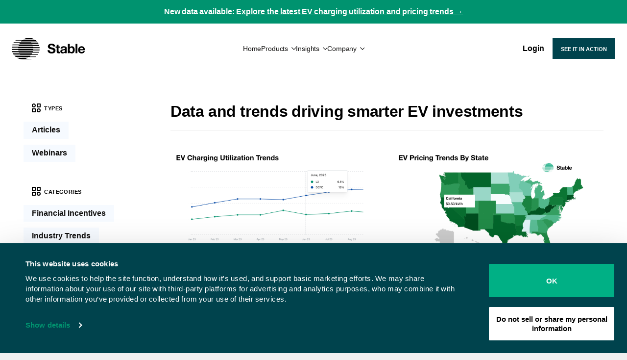

--- FILE ---
content_type: text/html
request_url: https://stable.auto/resources
body_size: 20484
content:
<!DOCTYPE html><html lang="en" class="Resources" style="scroll-behavior:smooth"><head><meta charSet="utf-8"/><meta name="viewport" content="width=device-width, initial-scale=1"/><link rel="preload" as="image" href="/images/icons/right-chevron.svg"/><title>Stable Auto Articles &amp; Webinars</title><meta name="description" content="Articles and webinars featuring data and trends driving smarter EV investments."/><link rel="preconnect" href="https://js.hsforms.net"/><link rel="preconnect" href="https://www.googletagmanager.com"/><link rel="dns-prefetch" href="https://js.hsforms.net"/><link rel="dns-prefetch" href="https://www.googletagmanager.com"/><link rel="modulepreload" href="/assets/entry.client-n_8HE2W-.js"/><link rel="modulepreload" href="/assets/chunk-AYJ5UCUI-C0L5jH8Z.js"/><link rel="modulepreload" href="/assets/index-VRYpR8IK.js"/><link rel="modulepreload" href="/assets/root-84whTP9m.js"/><link rel="modulepreload" href="/assets/index-tIVdo0rm.js"/><link rel="modulepreload" href="/assets/resources._index-D29ejCzj.js"/><link rel="modulepreload" href="/assets/routes-g6ypOZwn.js"/><link rel="modulepreload" href="/assets/index-CStBaDXj.js"/><link rel="modulepreload" href="/assets/index-C0dwVwN0.js"/><link rel="modulepreload" href="/assets/index-BCads5QJ.js"/><link rel="modulepreload" href="/assets/MantineThemeProvider-CanajYgl.js"/><link rel="modulepreload" href="/assets/use-isomorphic-effect-BjE599mS.js"/><link rel="modulepreload" href="/assets/createReactComponent-C2RspL_b.js"/><link rel="modulepreload" href="/assets/resources._index-WT_g7SVv.js"/><link rel="stylesheet" href="/assets/tailwind-output-CE9NCxsk.css"/><link rel="stylesheet" href="/assets/app-BTxVtC1P.css"/><link rel="stylesheet" href="/assets/styles-bMaF86Yt.css"/><link rel="stylesheet" href="/assets/styles-SAZH6Vqq.css"/><script data-mantine-script="true">try {
  var _colorScheme = window.localStorage.getItem("mantine-color-scheme-value");
  var colorScheme = _colorScheme === "light" || _colorScheme === "dark" || _colorScheme === "auto" ? _colorScheme : "light";
  var computedColorScheme = colorScheme !== "auto" ? colorScheme : window.matchMedia("(prefers-color-scheme: dark)").matches ? "dark" : "light";
  document.documentElement.setAttribute("data-mantine-color-scheme", computedColorScheme);
} catch (e) {}
</script></head><body><script async="" id="gtm-init">
                (function(w,d,s,l,i){w[l]=w[l]||[];w[l].push({'gtm.start':
                new Date().getTime(),event:'gtm.js'});var f=d.getElementsByTagName(s)[0],
                j=d.createElement(s),dl=l!='dataLayer'?'&l='+l:'';j.async=true;j.src=
                'https://www.googletagmanager.com/gtm.js?id='+i+dl;f.parentNode.insertBefore(j,f);
                })(window,document,'script','dataLayer','GTM-52SXJVLT');
              </script><noscript><iframe src="https://www.googletagmanager.com/ns.html?id=GTM-52SXJVLT" height="0" width="0" style="display:none;visibility:hidden"></iframe></noscript><style data-mantine-styles="classes">@media (max-width: 35.99375em) {.mantine-visible-from-xs {display: none !important;}}@media (min-width: 36em) {.mantine-hidden-from-xs {display: none !important;}}@media (max-width: 47.99375em) {.mantine-visible-from-sm {display: none !important;}}@media (min-width: 48em) {.mantine-hidden-from-sm {display: none !important;}}@media (max-width: 61.99375em) {.mantine-visible-from-md {display: none !important;}}@media (min-width: 62em) {.mantine-hidden-from-md {display: none !important;}}@media (max-width: 74.99375em) {.mantine-visible-from-lg {display: none !important;}}@media (min-width: 75em) {.mantine-hidden-from-lg {display: none !important;}}@media (max-width: 87.99375em) {.mantine-visible-from-xl {display: none !important;}}@media (min-width: 88em) {.mantine-hidden-from-xl {display: none !important;}}</style><header class="GlobalHeader -fixed"><p class="Topbar">New data available:<!-- --> <a href="/insights/electric-vehicle-charger-utilization-by-month" data-discover="true">Explore the latest EV charging utilization and pricing trends →</a></p><div class="GlobalHeader-container _container "><div class="GlobalHeader-masthead"><a class="GlobalHeader-logoLink" href="/" title="Home"><svg class="GlobalHeader-logo" width="185" height="54" viewBox="0 0 185 54" fill="none" xmlns="http://www.w3.org/2000/svg"><g clip-path="url(#clipLogo)"><path d="M47.3475 44.7749H6.6521C7.6814 45.9567 8.806 47.0432 10.0259 48.0153H26.285C26.4565 48.1487 26.6281 48.2821 26.7997 48.4156H59.7372C60.2899 47.9772 60.8427 47.5388 61.3574 47.0622H45.0792C45.8798 46.357 46.6422 45.5945 47.3475 44.7749Z" fill="black"></path><path d="M51.1218 39.1708H2.87827C3.39291 40.2001 3.98381 41.1912 4.63188 42.1443H20.891C21.0435 42.373 21.196 42.6018 21.3675 42.8114H65.1698C65.5511 42.2777 65.9132 41.744 66.2563 41.1912H49.9972C50.3975 40.5432 50.7787 39.876 51.1218 39.1708Z" fill="black"></path><path d="M53.2185 33.5859H0.800568C1.0293 34.5009 1.31522 35.4158 1.62019 36.2926H17.8793C17.9937 36.6166 18.108 36.9216 18.2414 37.2457H68.2768C68.5245 36.6357 68.7533 35.9876 68.9629 35.3586H52.7039C52.8945 34.7487 53.066 34.1768 53.2185 33.5859Z" fill="black"></path><path d="M54 27.9819H0C0.0381221 28.8016 0.0953053 29.6212 0.190611 30.4217H16.4497C16.5069 30.822 16.5641 31.2414 16.6213 31.6417H69.8588C69.9732 30.9364 70.0685 30.2121 70.1447 29.4878H53.9047C53.9428 28.9731 53.9809 28.4775 54 27.9819Z" fill="black"></path><path d="M26.8379 1.06754H34.5957H35.6822C33.4902 1.71562 31.3935 2.63055 29.4683 3.77421H57.0497C53.0468 1.39158 48.3578 0.0191831 43.3638 0.00012207H43.3066C43.2876 0.00012207 43.2685 0.00012207 43.2685 0.00012207C43.2494 0.00012207 43.2304 0.00012207 43.2304 0.00012207H27.0666C27.0475 0.00012207 27.0475 0.00012207 27.0285 0.00012207C27.0094 0.00012207 27.0094 0.00012207 26.9904 0.00012207H26.8569C24.2837 0.0191831 21.8057 0.381344 19.4422 1.0866H26.8379V1.06754Z" fill="black"></path><path d="M22.9115 9.2255H63.6069C62.5776 8.04372 61.453 6.95724 60.2331 5.98512H43.974C43.8025 5.85169 43.6309 5.71827 43.4594 5.58484H10.5409C9.98814 6.02324 9.43536 6.46165 8.92072 6.93817H25.1798C24.3792 7.66249 23.6168 8.42494 22.9115 9.2255Z" fill="black"></path><path d="M19.1372 14.8295H67.3808C66.8661 13.8002 66.2752 12.809 65.6272 11.856H49.3681C49.2156 11.6272 49.0631 11.3985 48.8915 11.1888H5.10827C4.72705 11.7226 4.36489 12.2563 4.02179 12.809H20.2809C19.8615 13.4571 19.4803 14.1433 19.1372 14.8295Z" fill="black"></path><path d="M17.0408 20.4335H69.4587C69.23 19.5186 68.9441 18.6037 68.6391 17.7269H52.38C52.2657 17.4028 52.1513 17.0978 52.0179 16.7738H1.98255C1.73476 17.3838 1.50603 18.0318 1.29636 18.6608H17.5364C17.3648 19.2517 17.1933 19.8426 17.0408 20.4335Z" fill="black"></path><path d="M16.2592 26.0375H70.2402C70.2021 25.2179 70.1449 24.3983 70.0496 23.5977H53.7905C53.7333 23.1974 53.6761 22.7781 53.6189 22.3778H0.381375C0.267009 23.0831 0.171703 23.8074 0.095459 24.5317H16.3355C16.2974 25.0273 16.2783 25.5229 16.2592 26.0375Z" fill="black"></path><path d="M35.6631 52.9324H34.5767C36.7687 52.2843 38.8654 51.3694 40.7906 50.2257H13.2092C17.193 52.6083 21.8629 53.9807 26.8379 53.9998H26.9904H27.0094H27.0285H43.2304H43.2494H43.2685H43.3447C45.9371 53.9998 48.4531 53.6186 50.8358 52.9133H35.6631V52.9324Z" fill="black"></path><path d="M121.381 21.6729V24.837H117.931V33.3383C117.931 34.1388 118.064 34.6725 118.331 34.9394C118.598 35.2063 119.132 35.3397 119.932 35.3397C120.199 35.3397 120.447 35.3206 120.695 35.3016C120.943 35.2825 121.171 35.2444 121.4 35.2062V38.866C121 38.9232 120.561 38.9803 120.066 38.9994C119.57 39.0185 119.094 39.0375 118.636 39.0375C117.912 39.0375 117.207 38.9803 116.559 38.885C115.91 38.7897 115.339 38.5991 114.824 38.2941C114.328 38.0082 113.928 37.5889 113.642 37.0742C113.356 36.5405 113.204 35.8543 113.204 34.9775V24.8561H110.345V21.692H113.204V17.3842H117.912V21.692H121.381V21.6729Z" fill="black"></path><path d="M146.027 15.1349V23.7696H146.084C146.656 22.8927 147.437 22.2447 148.428 21.8253C149.42 21.425 150.43 21.2154 151.497 21.2154C152.355 21.2154 153.213 21.3869 154.051 21.7491C154.89 22.1112 155.652 22.6449 156.32 23.3693C156.987 24.0936 157.54 25.0276 157.959 26.1712C158.378 27.3149 158.588 28.6682 158.588 30.2313C158.588 31.7943 158.378 33.1667 157.959 34.2913C157.54 35.4349 156.987 36.3689 156.32 37.0932C155.652 37.8176 154.89 38.3703 154.051 38.7134C153.213 39.0756 152.355 39.2471 151.497 39.2471C150.239 39.2471 149.115 39.0565 148.104 38.6562C147.113 38.256 146.351 37.5888 145.855 36.6358H145.798V38.8278H141.319V15.1349H146.027ZM153.67 28.1917C153.518 27.5246 153.27 26.9337 152.946 26.4381C152.622 25.9235 152.202 25.5232 151.707 25.2182C151.211 24.9132 150.601 24.7798 149.896 24.7798C149.21 24.7798 148.619 24.9323 148.104 25.2182C147.59 25.5232 147.17 25.9235 146.846 26.4381C146.522 26.9528 146.274 27.5246 146.122 28.1917C145.969 28.8589 145.893 29.5451 145.893 30.2884C145.893 30.9937 145.969 31.6799 146.122 32.347C146.274 33.0142 146.522 33.6051 146.846 34.1007C147.17 34.6153 147.59 35.0156 148.104 35.3206C148.619 35.6255 149.21 35.778 149.896 35.778C150.601 35.778 151.211 35.6255 151.707 35.3206C152.202 35.0156 152.622 34.6153 152.946 34.1007C153.27 33.586 153.518 33.0142 153.67 32.347C153.823 31.6799 153.899 30.9937 153.899 30.2884C153.899 29.5451 153.823 28.8589 153.67 28.1917Z" fill="black"></path><path d="M165.336 15.1349V38.8469H160.628V15.1349H165.336Z" fill="black"></path><path d="M172.998 34.7297C173.703 35.4159 174.733 35.7591 176.048 35.7591C177.001 35.7591 177.82 35.5303 178.507 35.0538C179.193 34.5773 179.612 34.0817 179.765 33.548H183.92C183.253 35.6066 182.243 37.0743 180.87 37.9701C179.498 38.8469 177.839 39.3044 175.895 39.3044C174.542 39.3044 173.322 39.0947 172.236 38.6563C171.149 38.2179 170.234 37.608 169.472 36.8074C168.709 36.0068 168.137 35.0538 167.718 33.9482C167.318 32.8427 167.108 31.6228 167.108 30.2885C167.108 29.0114 167.318 27.8106 167.737 26.705C168.156 25.5995 168.747 24.6464 169.529 23.8268C170.31 23.0263 171.225 22.3782 172.293 21.9207C173.36 21.4633 174.561 21.2155 175.857 21.2155C177.325 21.2155 178.583 21.5014 179.669 22.0541C180.756 22.626 181.652 23.3694 182.338 24.3224C183.024 25.2755 183.539 26.3619 183.844 27.5819C184.149 28.8018 184.263 30.0789 184.168 31.3941H171.778C171.911 32.938 172.293 34.0435 172.998 34.7297ZM178.335 25.6948C177.763 25.0849 176.905 24.7608 175.762 24.7608C175.018 24.7608 174.389 24.8942 173.894 25.142C173.398 25.3898 172.998 25.7139 172.693 26.0951C172.388 26.4763 172.178 26.8766 172.064 27.2959C171.95 27.7153 171.873 28.0965 171.854 28.4205H179.517C179.288 27.2197 178.888 26.3238 178.335 25.6948Z" fill="black"></path><path d="M138.498 35.0347V28.5158V26.1142C138.498 25.0658 138.269 24.2462 137.792 23.5981C137.335 22.9691 136.725 22.4735 136.001 22.1113C135.276 21.7682 134.457 21.5204 133.58 21.4061C132.703 21.2917 131.826 21.2155 130.949 21.2155C129.996 21.2155 129.043 21.3108 128.109 21.5014C127.175 21.692 126.318 21.997 125.574 22.4544C124.831 22.8928 124.202 23.4837 123.706 24.208C123.211 24.9324 122.944 25.8664 122.868 26.9719H127.576C127.671 26.0379 127.976 25.3708 128.51 24.9705C129.043 24.5702 129.768 24.3796 130.702 24.3796C131.121 24.3796 131.521 24.3987 131.883 24.4558C132.246 24.513 132.57 24.6274 132.856 24.7799C133.122 24.9514 133.351 25.1802 133.523 25.4851C133.694 25.7901 133.771 26.1904 133.771 26.705C133.79 27.2006 133.656 27.5628 133.332 27.8106C133.027 28.0584 132.608 28.2681 132.074 28.3824C131.54 28.5158 130.93 28.6112 130.244 28.6874C129.558 28.7636 128.853 28.8399 128.148 28.9542C127.442 29.0686 126.737 29.2211 126.032 29.3927C125.326 29.5833 124.717 29.8692 124.164 30.2313C123.63 30.6126 123.173 31.1082 122.829 31.7372C122.486 32.3662 122.315 33.1667 122.315 34.1389C122.315 35.0157 122.467 35.7781 122.772 36.4262C123.077 37.0743 123.478 37.608 124.011 38.0273C124.545 38.4467 125.155 38.7516 125.879 38.9613C126.585 39.1519 127.347 39.2663 128.167 39.2663C129.234 39.2663 130.263 39.1138 131.293 38.8088C132.303 38.5038 133.199 37.9511 133.942 37.1886C133.961 37.4746 133.999 37.7605 134.056 38.0273C134.114 38.2942 134.19 38.5801 134.266 38.8469H138.44V35.0347H138.498ZM133.771 32.2137C133.771 32.4805 133.751 32.8236 133.694 33.2811C133.637 33.7195 133.485 34.1579 133.237 34.5963C132.989 35.0347 132.608 35.3969 132.112 35.7019C131.598 36.0068 130.892 36.1593 129.958 36.1593C129.577 36.1593 129.215 36.1212 128.872 36.064C128.51 36.0068 128.205 35.8925 127.938 35.7209C127.671 35.5494 127.461 35.3206 127.309 35.0347C127.156 34.7488 127.08 34.3867 127.08 33.9673C127.08 33.5289 127.156 33.1667 127.309 32.8808C127.461 32.5949 127.671 32.3471 127.919 32.1756C128.167 31.985 128.472 31.8325 128.815 31.7181C129.158 31.6037 129.501 31.5275 129.863 31.4513C130.244 31.3941 130.606 31.3369 130.988 31.2797C131.369 31.2416 131.731 31.1844 132.074 31.1082C132.417 31.051 132.741 30.9557 133.046 30.8604C133.351 30.7651 133.599 30.6316 133.79 30.441V32.2137H133.771Z" fill="black"></path><path d="M107.333 26.4951C106.551 25.9804 105.77 25.6183 104.988 25.3896C104.207 25.1608 103.578 24.9893 103.139 24.913C101.653 24.5318 100.452 24.2268 99.5369 23.979C98.622 23.7312 97.8976 23.4834 97.383 23.2547C96.8683 23.0069 96.5062 22.7401 96.3346 22.4541C96.1631 22.1682 96.0678 21.787 96.0678 21.3295C96.0678 20.8149 96.1821 20.3956 96.3918 20.0715C96.6205 19.7475 96.8874 19.4616 97.2305 19.2328C97.5736 19.0041 97.9548 18.8516 98.3742 18.7754C98.7935 18.6801 99.2128 18.6419 99.6322 18.6419C100.28 18.6419 100.871 18.6991 101.405 18.8135C101.939 18.9279 102.434 19.1185 102.854 19.3853C103.273 19.6522 103.616 20.0143 103.864 20.4718C104.054 20.8149 104.15 21.2342 104.226 21.6917H109.296C109.239 20.5671 109.01 19.5569 108.572 18.7182C108.057 17.7651 107.352 16.9646 106.456 16.3355C105.579 15.7256 104.55 15.2681 103.425 14.9822C102.301 14.6963 101.1 14.5629 99.8609 14.5629C98.7935 14.5629 97.7451 14.7154 96.6777 15.0013C95.6103 15.2872 94.6573 15.7256 93.8186 16.3355C92.9799 16.9264 92.2937 17.6889 91.779 18.5848C91.2644 19.4806 90.9975 20.529 90.9975 21.7489C90.9975 22.8354 91.2072 23.7503 91.6075 24.5127C92.0078 25.2752 92.5605 25.9233 93.2086 26.4189C93.8757 26.9335 94.6191 27.3528 95.4578 27.6578C96.2965 27.9819 97.1543 28.2487 98.0501 28.4774C98.9079 28.7252 99.7656 28.9349 100.604 29.1446C101.443 29.3352 102.205 29.583 102.854 29.8498C103.521 30.1167 104.054 30.4407 104.455 30.841C104.855 31.2413 105.065 31.756 105.065 32.404C105.065 32.9949 104.912 33.4905 104.607 33.8908C104.302 34.272 103.902 34.577 103.444 34.8057C102.987 35.0345 102.491 35.1679 101.958 35.2632C101.424 35.3394 100.928 35.3776 100.471 35.3776C99.7847 35.3776 99.1175 35.3013 98.4885 35.1298C97.8405 34.9582 97.2877 34.7104 96.8112 34.3673C96.3346 34.0242 95.9534 33.5667 95.6675 33.014C95.3816 32.4612 95.2291 31.7941 95.2291 30.9935H90.1779C90.1588 32.4612 90.4257 33.7192 90.9785 34.7867C91.5312 35.8541 92.2746 36.7309 93.2277 37.4171C94.1617 38.1033 95.2481 38.5989 96.4871 38.9229C97.707 39.2469 98.9841 39.3994 100.28 39.3994C101.9 39.3994 103.311 39.2088 104.55 38.8276C105.77 38.4464 106.799 37.9317 107.638 37.2455C108.477 36.5784 109.086 35.7588 109.506 34.8438C109.925 33.9099 110.135 32.8996 110.135 31.8322C110.135 30.4979 109.849 29.4114 109.296 28.5537C108.782 27.6769 108.114 27.0097 107.333 26.4951Z" fill="black"></path></g><defs><clipPath id="clipLogo"><rect width="184.201" height="54" fill="white"></rect></clipPath></defs></svg><header class="_a11y_hidden"><p class="GlobalHeader-siteName">Stable Auto</p></header></a><div class="MobileToggle"><svg class="MobileToggle-hamburger" viewBox="0 0 100 100" width="40"><path class="MobileToggle-hamburger-line -top" d="m 30,33 h 40 c 0,0 8.5,-0.68551 8.5,10.375 0,8.292653 -6.122707,9.002293 -8.5,6.625 l -11.071429,-11.071429"></path><path class="MobileToggle-hamburger-line -middle" d="m 70,50 h -40"></path><path class="MobileToggle-hamburger-line -bottom" d="m 30,67 h 40 c 0,0 8.5,0.68551 8.5,-10.375 0,-8.292653 -6.122707,-9.002293 -8.5,-6.625 l -11.071429,11.071429"></path></svg><span class="_text-h4">Open Navigation</span></div><nav class="GlobalHeader-nav"><ul class="GlobalHeader-list"><li class="GlobalHeader-list-item "><a class="GlobalHeader-link" href="/" data-discover="true">Home</a></li><li class="GlobalHeader-list-item -has-subnav"><span class="GlobalHeader-link">Products<ul class="GlobalHeader-subnav"><li class="GlobalHeader-subnav-list-item"><a class="GlobalHeader-subnav-link" href="/evaluate" data-discover="true">Evaluate</a></li><li class="GlobalHeader-subnav-list-item"><a class="GlobalHeader-subnav-link" href="/operate" data-discover="true">Operate</a></li></ul><img src="/images/icons/right-chevron.svg" class="GlobalHeader-chevron" alt=""/></span></li><li class="GlobalHeader-list-item -has-subnav"><span class="GlobalHeader-link">Insights<ul class="GlobalHeader-subnav"><li class="GlobalHeader-subnav-list-item"><a class="GlobalHeader-subnav-link" href="/insights/electric-vehicle-charger-utilization-by-month" data-discover="true">Utilization Trends</a></li><li class="GlobalHeader-subnav-list-item"><a class="GlobalHeader-subnav-link" href="/insights/electric-vehicle-charger-price-by-state" data-discover="true">Pricing Trends</a></li><li class="GlobalHeader-subnav-list-item"><a class="GlobalHeader-subnav-link" href="/insights/gas-price-index" data-discover="true">Gasoline Price Equivalent Index</a></li><li class="GlobalHeader-subnav-list-item"><a aria-current="page" class="GlobalHeader-subnav-link -is-active" href="/resources" data-discover="true">Articles &amp; Webinars</a></li></ul><img src="/images/icons/right-chevron.svg" class="GlobalHeader-chevron" alt=""/></span></li><li class="GlobalHeader-list-item -has-subnav"><span class="GlobalHeader-link">Company<ul class="GlobalHeader-subnav"><li class="GlobalHeader-subnav-list-item"><a class="GlobalHeader-subnav-link" href="/about" data-discover="true">About</a></li><li class="GlobalHeader-subnav-list-item"><a class="GlobalHeader-subnav-link" href="/careers" data-discover="true">Careers</a></li><li class="GlobalHeader-subnav-list-item"><a class="GlobalHeader-subnav-link" href="/contact" data-discover="true">Contact</a></li></ul><img src="/images/icons/right-chevron.svg" class="GlobalHeader-chevron" alt=""/></span></li></ul></nav><div class="GlobalHeader-actions"><a rel="" class="
    Button GlobalHeader-action 
     
     
    
    -outline-gray-hover
    
    
  " href="https://app.stable.auto/" target="_self"><span class="Button-text">Login</span></a><a rel="" class="
    Button GlobalHeader-action 
     
     
    
    -green
    
    
  " href="/try" target="_self" data-discover="true"><span class="Button-text">See it in action</span></a></div></div></div></header><section class="Archive _container"><div class="_grid"><nav class="Archive-left _col-3"><ul class="Archive-left-navigation"><li class="Archive-left-navigation-label _flex _align-items-center"><svg xmlns="http://www.w3.org/2000/svg" width="24" height="24" viewBox="0 0 24 24" fill="none" stroke="currentColor" stroke-width="2" stroke-linecap="round" stroke-linejoin="round" class="tabler-icon tabler-icon-category-2 "><path d="M14 4h6v6h-6z"></path><path d="M4 14h6v6h-6z"></path><path d="M17 17m-3 0a3 3 0 1 0 6 0a3 3 0 1 0 -6 0"></path><path d="M7 7m-3 0a3 3 0 1 0 6 0a3 3 0 1 0 -6 0"></path></svg><span class="_label">Types</span></li><li><a rel="" title="View all articles posts" class="
    Button  
     
     
    
    -gray-5
    
    
  " href="/type/articles" target="_self" data-discover="true"><span class="Button-text">Articles</span></a></li><li><a rel="" title="View all webinars posts" class="
    Button  
     
     
    
    -gray-5
    
    
  " href="/type/webinars" target="_self" data-discover="true"><span class="Button-text">Webinars</span></a></li><li class="Archive-left-navigation-label _flex _align-items-center"><svg xmlns="http://www.w3.org/2000/svg" width="24" height="24" viewBox="0 0 24 24" fill="none" stroke="currentColor" stroke-width="2" stroke-linecap="round" stroke-linejoin="round" class="tabler-icon tabler-icon-category "><path d="M4 4h6v6h-6z"></path><path d="M14 4h6v6h-6z"></path><path d="M4 14h6v6h-6z"></path><path d="M17 17m-3 0a3 3 0 1 0 6 0a3 3 0 1 0 -6 0"></path></svg><span class="_label">Categories</span></li><li><a rel="" title="View all financial incentives posts" class="
    Button  
     
     
    
    -gray-5
    
    
  " href="/category/financial-incentives" target="_self" data-discover="true"><span class="Button-text">Financial Incentives</span></a></li><li><a rel="" title="View all industry trends posts" class="
    Button  
     
     
    
    -gray-5
    
    
  " href="/category/industry-trends" target="_self" data-discover="true"><span class="Button-text">Industry Trends</span></a></li><li><a rel="" title="View all product announcements posts" class="
    Button  
     
     
    
    -gray-5
    
    
  " href="/category/product-announcements" target="_self" data-discover="true"><span class="Button-text">Product Announcements</span></a></li><li><a rel="" title="View all sustainability posts" class="
    Button  
     
     
    
    -gray-5
    
    
  " href="/category/sustainability" target="_self" data-discover="true"><span class="Button-text">Sustainability</span></a></li><li class="Archive-left-navigation-label _flex _align-items-center"><svg xmlns="http://www.w3.org/2000/svg" width="24" height="24" viewBox="0 0 24 24" fill="none" stroke="currentColor" stroke-width="2" stroke-linecap="round" stroke-linejoin="round" class="tabler-icon tabler-icon-category "><path d="M4 4h6v6h-6z"></path><path d="M14 4h6v6h-6z"></path><path d="M4 14h6v6h-6z"></path><path d="M17 17m-3 0a3 3 0 1 0 6 0a3 3 0 1 0 -6 0"></path></svg><span class="_label">Insights</span></li><li><a rel="" title="View all ev charging utilization trends posts" class="
    Button  
     
     
    
    -gray-5
    
    
  " href="/insights/electric-vehicle-charger-utilization-by-month" target="_self" data-discover="true"><span class="Button-text">EV Charging Utilization Trends</span></a></li><li><a rel="" title="View all ev charging pricing trends posts" class="
    Button  
     
     
    
    -gray-5
    
    
  " href="/insights/electric-vehicle-charger-price-by-state" target="_self" data-discover="true"><span class="Button-text">EV Charging Pricing Trends</span></a></li><li><a rel="" title="View all ev charging: gasoline price equivalent index posts" class="
    Button  
     
     
    
    -gray-5
    
    
  " href="/insights/gas-price-index" target="_self" data-discover="true"><span class="Button-text">EV Charging: Gasoline Price Equivalent Index</span></a></li></ul></nav><div class="Archive-right _col-9"><div class="Archive-right-hero _mb-2"><div id="ArchiveHero" class="Stack Archive-hero-stack "><h2 class="Stack-heading Archive-hero-stack-heading  Stack-heading-h2 ">Data and trends driving smarter EV investments</h2></div></div><div class="Archive-posts"><div class="Archive-post _col-6"><a title="Read: EV Charging Utilization Trends" href="/insights/electric-vehicle-charger-utilization-by-month" data-discover="true"><div style="background-image:url(/images/pages/insights/og-utilization.png);background-size:contain;background-position:top center;background-repeat:no-repeat" class="Archive-post-image"></div></a><div id="EV Charging Utilization Trends" class="Stack Archive-post-stack "><a class="Stack-link Stack-heading-h3 Archive-post-stack-link" rel="" href="/insights/electric-vehicle-charger-utilization-by-month" target="_self" data-discover="true"><h2 class="Stack-heading Archive-post-stack-heading  _text-h3">EV Charging Utilization Trends</h2></a><div class="Stack-description Archive-post-stack-description">Explore high-quality data on national EV charging station utilization<small class="Archive-post-date">August 16, 2024</small></div></div></div><div class="Archive-post _col-6"><a title="Read: EV Charging Pricing Trends" href="/insights/electric-vehicle-charger-price-by-state" data-discover="true"><div style="background-image:url(/images/pages/insights/og-pricing.png);background-size:contain;background-position:top center;background-repeat:no-repeat" class="Archive-post-image"></div></a><div id="EV Charging Pricing Trends" class="Stack Archive-post-stack "><a class="Stack-link Stack-heading-h3 Archive-post-stack-link" rel="" href="/insights/electric-vehicle-charger-price-by-state" target="_self" data-discover="true"><h2 class="Stack-heading Archive-post-stack-heading  _text-h3">EV Charging Pricing Trends</h2></a><div class="Stack-description Archive-post-stack-description">Explore high-quality data on national EV charging station pricing<small class="Archive-post-date">August 16, 2024</small></div></div></div><div class="Archive-post _col-6"><a title="Read: EV Charging: Gasoline Price Equivalent Index" href="/insights/gas-price-index" data-discover="true"><div style="background-image:url(/images/pages/insights/og-gas-equivalent.png);background-size:contain;background-position:top center;background-repeat:no-repeat" class="Archive-post-image"></div></a><div id="EV Charging: Gasoline Price Equivalent Index" class="Stack Archive-post-stack "><a class="Stack-link Stack-heading-h3 Archive-post-stack-link" rel="" href="/insights/gas-price-index" target="_self" data-discover="true"><h2 class="Stack-heading Archive-post-stack-heading  _text-h3">EV Charging: Gasoline Price Equivalent Index</h2></a><div class="Stack-description Archive-post-stack-description">Discover how EV charging costs stack up against gasoline prices<small class="Archive-post-date">August 16, 2024</small></div></div></div><div class="Archive-post _col-6"><a title="Read: Sometimes peak hours aren’t peak hours" href="/resources/sometimes-peak-hours-aren-t-peak-hours" data-discover="true"><div style="background-image:url(https://cdn.sanity.io/images/iyxwhzrk/production/1a2f0b7ca9c4cf80142ffb57f769f82a9f2df20e-1200x630.png?q=80);background-size:contain;background-position:top center;background-repeat:no-repeat" class="Archive-post-image"></div></a><div id="sometimes-peak-hours-aren-t-peak-hours" class="Stack Archive-post-stack "><a class="Stack-link Stack-heading-h3 Archive-post-stack-link" rel="" href="/resources/sometimes-peak-hours-aren-t-peak-hours" target="_self" data-discover="true"><h2 class="Stack-heading Archive-post-stack-heading  _text-h3">Sometimes peak hours aren’t peak hours</h2></a><div class="Stack-description Archive-post-stack-description">Why off-peak pricing can reshape demand in unexpected ways<small class="Archive-post-date">January 14, 2026</small></div></div></div><div class="Archive-post _col-6"><a title="Read: A quick, free way to get early site forecasts" href="/resources/a-quick-free-way-to-get-early-site-forecasts" data-discover="true"><div style="background-image:url(https://cdn.sanity.io/images/iyxwhzrk/production/111d96f450e1a68b9f4a7d5223a1182a8b8b2c35-1200x630.png?q=80);background-size:contain;background-position:top center;background-repeat:no-repeat" class="Archive-post-image"></div></a><div id="a-quick-free-way-to-get-early-site-forecasts" class="Stack Archive-post-stack "><a class="Stack-link Stack-heading-h3 Archive-post-stack-link" rel="" href="/resources/a-quick-free-way-to-get-early-site-forecasts" target="_self" data-discover="true"><h2 class="Stack-heading Archive-post-stack-heading  _text-h3">A quick, free way to get early site forecasts</h2></a><div class="Stack-description Archive-post-stack-description">Evaluate Basic gives you simple utilization benchmarks and real-world assumptions to build early cases.<small class="Archive-post-date">December 4, 2025</small></div></div></div><div class="Archive-post _col-6"><a title="Read: Preview: new ways to understand network performance" href="/resources/preview-new-ways-to-understand-network-performance" data-discover="true"><div style="background-image:url(https://cdn.sanity.io/images/iyxwhzrk/production/ec5445b78654897b5c46a7efa19f12d4e0ea2140-1600x900.png?q=80);background-size:contain;background-position:top center;background-repeat:no-repeat" class="Archive-post-image"></div></a><div id="preview-new-ways-to-understand-network-performance" class="Stack Archive-post-stack "><a class="Stack-link Stack-heading-h3 Archive-post-stack-link" rel="" href="/resources/preview-new-ways-to-understand-network-performance" target="_self" data-discover="true"><h2 class="Stack-heading Archive-post-stack-heading  _text-h3">Preview: new ways to understand network performance</h2></a><div class="Stack-description Archive-post-stack-description">A first look at the new views coming to Operate, built to make network performance easier to understand.<small class="Archive-post-date">November 20, 2025</small></div></div></div><div class="Archive-post _col-6"><a title="Read: It’s time to stop focusing on utilization by time" href="/resources/it-s-time-to-stop-focusing-on-utilization-by-time" data-discover="true"><div style="background-image:url(https://cdn.sanity.io/images/iyxwhzrk/production/78eaefb18fde68eb68148ea3fac95c9767bdb08d-1600x900.png?q=80);background-size:contain;background-position:top center;background-repeat:no-repeat" class="Archive-post-image"></div></a><div id="it-s-time-to-stop-focusing-on-utilization-by-time" class="Stack Archive-post-stack "><a class="Stack-link Stack-heading-h3 Archive-post-stack-link" rel="" href="/resources/it-s-time-to-stop-focusing-on-utilization-by-time" target="_self" data-discover="true"><h2 class="Stack-heading Archive-post-stack-heading  _text-h3">It’s time to stop focusing on utilization by time</h2></a><div class="Stack-description Archive-post-stack-description">Why utilization by time no longer tells the full story of charger performance<small class="Archive-post-date">November 12, 2025</small></div></div></div><div class="Archive-post _col-6"><a title="Read: EV charging demand keeps growing, even as utilization dips" href="/resources/ev-charging-demand-keeps-growing-even-as-utilization-dips" data-discover="true"><div style="background-image:url(https://cdn.sanity.io/images/iyxwhzrk/production/8b73dd4b33d99c084876ff6c1641aca314048d8d-1200x630.png?q=80);background-size:contain;background-position:top center;background-repeat:no-repeat" class="Archive-post-image"></div></a><div id="ev-charging-demand-keeps-growing-even-as-utilization-dips" class="Stack Archive-post-stack "><a class="Stack-link Stack-heading-h3 Archive-post-stack-link" rel="" href="/resources/ev-charging-demand-keeps-growing-even-as-utilization-dips" target="_self" data-discover="true"><h2 class="Stack-heading Archive-post-stack-heading  _text-h3">EV charging demand keeps growing, even as utilization dips</h2></a><div class="Stack-description Archive-post-stack-description">Fresh data from Stable’s utilization and pricing index shows a maturing EV charging market where demand keeps rising, networks keep expanding, and each station is delivering more energy than ever.<small class="Archive-post-date">October 30, 2025</small></div></div></div><div class="Archive-post _col-6"><a title="Read: A first look at what’s next for Operate" href="/resources/what-s-next-for-operate" data-discover="true"><div style="background-image:url(https://cdn.sanity.io/images/iyxwhzrk/production/57fe19e9a7d30eff3769f01d0070c600a6727eca-1166x1229.png?q=80);background-size:contain;background-position:top center;background-repeat:no-repeat" class="Archive-post-image"></div></a><div id="what-s-next-for-operate" class="Stack Archive-post-stack "><a class="Stack-link Stack-heading-h3 Archive-post-stack-link" rel="" href="/resources/what-s-next-for-operate" target="_self" data-discover="true"><h2 class="Stack-heading Archive-post-stack-heading  _text-h3">A first look at what’s next for Operate</h2></a><div class="Stack-description Archive-post-stack-description">A preview of new Operate features coming soon to help operators connect reliability, pricing, and energy data in one view.<small class="Archive-post-date">October 23, 2025</small></div></div></div><div class="Archive-post _col-6"><a title="Read: How private capital is reshaping charger deployments" href="/resources/how-private-capital-is-reshaping-charger-deployments" data-discover="true"><div style="background-image:url(https://cdn.sanity.io/images/iyxwhzrk/production/94c409e4325c5919e46b35661a229bc05b9751a2-1200x716.svg?q=80);background-size:contain;background-position:top center;background-repeat:no-repeat" class="Archive-post-image"></div></a><div id="how-private-capital-is-reshaping-charger-deployments" class="Stack Archive-post-stack "><a class="Stack-link Stack-heading-h3 Archive-post-stack-link" rel="" href="/resources/how-private-capital-is-reshaping-charger-deployments" target="_self" data-discover="true"><h2 class="Stack-heading Archive-post-stack-heading  _text-h3">How private capital is reshaping charger deployments</h2></a><div class="Stack-description Archive-post-stack-description">What began as a government-funded buildout is now being driven by private investors, infrastructure funds, and banks that expect measurable returns.<small class="Archive-post-date">October 16, 2025</small></div></div></div><div class="Archive-post _col-6"><a title="Read: Would you catch this? The pricing blind spot most operators miss" href="/resources/would-you-catch-this-the-pricing-blind-spot-most-operators-miss" data-discover="true"><div style="background-image:url(https://cdn.sanity.io/images/iyxwhzrk/production/788ea6eeb1e895aeb0caa8a55d48f18ce208a615-1707x966.jpg?q=80);background-size:contain;background-position:top center;background-repeat:no-repeat" class="Archive-post-image"></div></a><div id="would-you-catch-this-the-pricing-blind-spot-most-operators-miss" class="Stack Archive-post-stack "><a class="Stack-link Stack-heading-h3 Archive-post-stack-link" rel="" href="/resources/would-you-catch-this-the-pricing-blind-spot-most-operators-miss" target="_self" data-discover="true"><h2 class="Stack-heading Archive-post-stack-heading  _text-h3">Would you catch this? The pricing blind spot most operators miss</h2></a><div class="Stack-description Archive-post-stack-description">What a quick look at benchmarks and alerts can reveal about your stations<small class="Archive-post-date">September 11, 2025</small></div></div></div><div class="Archive-post _col-6"><a title="Read: Forecasts aren’t fortune telling: here’s how they really work" href="/resources/forecasts-aren-t-fortune-telling-here-s-how-they-really-work" data-discover="true"><div style="background-image:url(https://cdn.sanity.io/images/iyxwhzrk/production/436e40af61c143899d59a029ba791036e9250ff2-1200x716.png?q=80);background-size:contain;background-position:top center;background-repeat:no-repeat" class="Archive-post-image"></div></a><div id="forecasts-aren-t-fortune-telling-here-s-how-they-really-work" class="Stack Archive-post-stack "><a class="Stack-link Stack-heading-h3 Archive-post-stack-link" rel="" href="/resources/forecasts-aren-t-fortune-telling-here-s-how-they-really-work" target="_self" data-discover="true"><h2 class="Stack-heading Archive-post-stack-heading  _text-h3">Forecasts aren’t fortune telling: here’s how they really work</h2></a><div class="Stack-description Archive-post-stack-description">The difference between a strong forecast and a weak one is the difference between building a high-performing site and locking up capital in an underused charger.<small class="Archive-post-date">August 1, 2025</small></div></div></div><div class="Archive-post _col-6"><a title="Read: Stop rebuilding the wheel: why EV charging needs shared intelligence" href="/resources/stop-rebuilding-the-wheel-why-ev-charging-needs-shared-intelligence" data-discover="true"><div style="background-image:url(https://cdn.sanity.io/images/iyxwhzrk/production/022c13a71b0ac8abd0153c3e4c8a79bcbf235909-1200x635.jpg?q=80);background-size:contain;background-position:top center;background-repeat:no-repeat" class="Archive-post-image"></div></a><div id="stop-rebuilding-the-wheel-why-ev-charging-needs-shared-intelligence" class="Stack Archive-post-stack "><a class="Stack-link Stack-heading-h3 Archive-post-stack-link" rel="" href="/resources/stop-rebuilding-the-wheel-why-ev-charging-needs-shared-intelligence" target="_self" data-discover="true"><h2 class="Stack-heading Archive-post-stack-heading  _text-h3">Stop rebuilding the wheel: why EV charging needs shared intelligence</h2></a><div class="Stack-description Archive-post-stack-description">Nearly 1,000 new EV chargers go live in the U.S. every week. Most fail to earn their keep.<small class="Archive-post-date">August 1, 2025</small></div></div></div><div class="Archive-post _col-6"><a title="Read: EV charging is entering its CarFax moment" href="/resources/ev-charging-is-entering-its-carfax-moment" data-discover="true"><div style="background-image:url(https://cdn.sanity.io/images/iyxwhzrk/production/0217b84700791ec29dd293e09e2c2ad6392f5c07-1200x635.png?q=80);background-size:contain;background-position:top center;background-repeat:no-repeat" class="Archive-post-image"></div></a><div id="ev-charging-is-entering-its-carfax-moment" class="Stack Archive-post-stack "><a class="Stack-link Stack-heading-h3 Archive-post-stack-link" rel="" href="/resources/ev-charging-is-entering-its-carfax-moment" target="_self" data-discover="true"><h2 class="Stack-heading Archive-post-stack-heading  _text-h3">EV charging is entering its CarFax moment</h2></a><div class="Stack-description Archive-post-stack-description">Site-level data is changing how investors deploy capital and uncover upside in EV charging portfolios.<small class="Archive-post-date">July 15, 2025</small></div></div></div><div class="Archive-post _col-6"><a title="Read: Unlocking Value for EV Charge Point Operators" href="/resources/unlocking-value-for-ev-charge-point-operators-solutions-from-chargerhelp-and-stable-auto" data-discover="true"><div style="background-image:url(https://cdn.sanity.io/images/iyxwhzrk/production/beaf4bacc7f5271102919890ac20d2ce6b966db5-2048x1070.jpg?q=80);background-size:contain;background-position:top center;background-repeat:no-repeat" class="Archive-post-image"></div></a><div id="unlocking-value-for-ev-charge-point-operators-solutions-from-chargerhelp-and-stable-auto" class="Stack Archive-post-stack "><a class="Stack-link Stack-heading-h3 Archive-post-stack-link" rel="" href="/resources/unlocking-value-for-ev-charge-point-operators-solutions-from-chargerhelp-and-stable-auto" target="_self" data-discover="true"><h2 class="Stack-heading Archive-post-stack-heading  _text-h3">Unlocking Value for EV Charge Point Operators</h2></a><div class="Stack-description Archive-post-stack-description">Get practical strategies for pricing, scaling, and optimizing your EV charging network in this live discussion with industry leaders.
<small class="Archive-post-date">June 24, 2025</small></div></div></div><div class="Archive-post _col-6"><a title="Read: Winning EV Charging Pricing Strategies: Insights from Real-World Data" href="/resources/webinar-how-to-price-ev-charging-stations-for-maximum-roi" data-discover="true"><div style="background-image:url(https://cdn.sanity.io/images/iyxwhzrk/production/b576c7e95c9afb39b50534e619975959ff0251aa-2400x1260.jpg?q=80);background-size:contain;background-position:top center;background-repeat:no-repeat" class="Archive-post-image"></div></a><div id="webinar-how-to-price-ev-charging-stations-for-maximum-roi" class="Stack Archive-post-stack "><a class="Stack-link Stack-heading-h3 Archive-post-stack-link" rel="" href="/resources/webinar-how-to-price-ev-charging-stations-for-maximum-roi" target="_self" data-discover="true"><h2 class="Stack-heading Archive-post-stack-heading  _text-h3">Winning EV Charging Pricing Strategies: Insights from Real-World Data</h2></a><div class="Stack-description Archive-post-stack-description">Get practical strategies for pricing, scaling, and optimizing your EV charging network in this live discussion with industry leaders.
<small class="Archive-post-date">March 13, 2025</small></div></div></div><div class="Archive-post _col-6"><a title="Read: Stable Auto and EV Connect Announce Global Partnership for Adaptive Pricing Integration" href="/resources/stable-auto-and-ev-connect-announce-global-partnership" data-discover="true"><div style="background-image:url(https://cdn.sanity.io/images/iyxwhzrk/production/863d8c52a87cbb7833020b140283534fad2b847d-2400x1254.png?q=80);background-size:contain;background-position:top center;background-repeat:no-repeat" class="Archive-post-image"></div></a><div id="stable-auto-and-ev-connect-announce-global-partnership" class="Stack Archive-post-stack "><a class="Stack-link Stack-heading-h3 Archive-post-stack-link" rel="" href="/resources/stable-auto-and-ev-connect-announce-global-partnership" target="_self" data-discover="true"><h2 class="Stack-heading Archive-post-stack-heading  _text-h3">Stable Auto and EV Connect Announce Global Partnership for Adaptive Pricing Integration</h2></a><div class="Stack-description Archive-post-stack-description">AI-powered pricing adapts in real time to energy costs and demand, allowing operators to optimize revenue while maintaining fair and predictable rates for drivers.<small class="Archive-post-date">March 6, 2025</small></div></div></div><div class="Archive-post _col-6"><a title="Read: Charging over Thanksgiving doesn&#x27;t have to be stressful" href="/resources/ev-charging-thanksgiving-trends" data-discover="true"><div style="background-image:url(https://cdn.sanity.io/images/iyxwhzrk/production/25a8d602da496e1083adb7e4cb9d3947164f8905-1914x1434.jpg?q=80);background-size:contain;background-position:top center;background-repeat:no-repeat" class="Archive-post-image"></div></a><div id="ev-charging-thanksgiving-trends" class="Stack Archive-post-stack "><a class="Stack-link Stack-heading-h3 Archive-post-stack-link" rel="" href="/resources/ev-charging-thanksgiving-trends" target="_self" data-discover="true"><h2 class="Stack-heading Archive-post-stack-heading  _text-h3">Charging over Thanksgiving doesn&#x27;t have to be stressful</h2></a><div class="Stack-description Archive-post-stack-description">Don&#x27;t get stuck waiting, our data shows when you should and shouldn&#x27;t try to charge over Thanksgiving so you can spend time with your family not your car<small class="Archive-post-date">November 21, 2024</small></div></div></div><div class="Archive-post _col-6"><a title="Read: Is EV charging ready for a hurricane? What we found in the aftermath of Hurricane Milton." href="/resources/is-ev-charging-ready-for-a-hurricane-what-we-found-in-the-aftermath-of-hurricane-milton" data-discover="true"><div style="background-image:url(https://cdn.sanity.io/images/iyxwhzrk/production/b5a5699ba541fffd5c31a2bef77c9fb0b20c8754-1920x1440.jpg?q=80);background-size:contain;background-position:top center;background-repeat:no-repeat" class="Archive-post-image"></div></a><div id="is-ev-charging-ready-for-a-hurricane-what-we-found-in-the-aftermath-of-hurricane-milton" class="Stack Archive-post-stack "><a class="Stack-link Stack-heading-h3 Archive-post-stack-link" rel="" href="/resources/is-ev-charging-ready-for-a-hurricane-what-we-found-in-the-aftermath-of-hurricane-milton" target="_self" data-discover="true"><h2 class="Stack-heading Archive-post-stack-heading  _text-h3">Is EV charging ready for a hurricane? What we found in the aftermath of Hurricane Milton.</h2></a><div class="Stack-description Archive-post-stack-description">Long lines for gas, not so much for charging - what our data shows EV charging was ready as millions of residents evacuated<small class="Archive-post-date">October 24, 2024</small></div></div></div><div class="Archive-post _col-6"><a title="Read: Unlocking ROI for Level 2 EV Charging MUD" href="/resources/roi-level-2-ev-charging-mud" data-discover="true"><div style="background-image:url(https://cdn.sanity.io/images/iyxwhzrk/production/8afc4980ec049c49e278f9243a9011a8f08d6dbe-2400x1260.png?q=80);background-size:contain;background-position:top center;background-repeat:no-repeat" class="Archive-post-image"></div></a><div id="roi-level-2-ev-charging-mud" class="Stack Archive-post-stack "><a class="Stack-link Stack-heading-h3 Archive-post-stack-link" rel="" href="/resources/roi-level-2-ev-charging-mud" target="_self" data-discover="true"><h2 class="Stack-heading Archive-post-stack-heading  _text-h3">Unlocking ROI for Level 2 EV Charging MUD</h2></a><div class="Stack-description Archive-post-stack-description">Tired of guessing if EV charging is worth the investment for your multifamily property? Learn about effective strategies for placing and pricing EV chargers to maximize demand and profitability.
<small class="Archive-post-date">September 11, 2024</small></div></div></div><div class="Archive-post _col-6"><a title="Read: EV Charging vs. Gasoline Prices: Why Cost Matters in Your EV Charging Investment Decisions" href="/resources/ev-charging-vs-gas-prices-why-cost-matters-in-your-ev-charging-investment-decisions" data-discover="true"><div style="background-image:url(https://cdn.sanity.io/images/iyxwhzrk/production/307a314c9f891cefc1613409be2f66a2d4eb99ac-2400x1260.png?q=80);background-size:contain;background-position:top center;background-repeat:no-repeat" class="Archive-post-image"></div></a><div id="ev-charging-vs-gas-prices-why-cost-matters-in-your-ev-charging-investment-decisions" class="Stack Archive-post-stack "><a class="Stack-link Stack-heading-h3 Archive-post-stack-link" rel="" href="/resources/ev-charging-vs-gas-prices-why-cost-matters-in-your-ev-charging-investment-decisions" target="_self" data-discover="true"><h2 class="Stack-heading Archive-post-stack-heading  _text-h3">EV Charging vs. Gasoline Prices: Why Cost Matters in Your EV Charging Investment Decisions</h2></a><div class="Stack-description Archive-post-stack-description">For companies looking to invest in charging infrastructure, understanding the economic benefits of EV charging is crucial.<small class="Archive-post-date">August 19, 2024</small></div></div></div><div class="Archive-post _col-6"><a title="Read: How to Turbocharge Your EV Charging Station ROI with Stable Evaluate" href="/resources/how-to-turbocharge-your-ev-charging-station-roi-with-stable-evaluate" data-discover="true"><div style="background-image:url(https://cdn.sanity.io/images/iyxwhzrk/production/f79aca630bfc8a70fdb38526062c00490abead77-2400x1260.png?q=80);background-size:contain;background-position:top center;background-repeat:no-repeat" class="Archive-post-image"></div></a><div id="how-to-turbocharge-your-ev-charging-station-roi-with-stable-evaluate" class="Stack Archive-post-stack "><a class="Stack-link Stack-heading-h3 Archive-post-stack-link" rel="" href="/resources/how-to-turbocharge-your-ev-charging-station-roi-with-stable-evaluate" target="_self" data-discover="true"><h2 class="Stack-heading Archive-post-stack-heading  _text-h3">How to Turbocharge Your EV Charging Station ROI with Stable Evaluate</h2></a><div class="Stack-description Archive-post-stack-description">By leveraging our site selection software, our customers de-risk investments, improve profitability, and accelerate the deployment of charging infrastructure.<small class="Archive-post-date">June 25, 2024</small></div></div></div><div class="Archive-post _col-6"><a title="Read: Simplify Level 2 EV Charging in Multi-Family Buildings with Stable Evaluate" href="/resources/simplifying-level-2-ev-charging-in-multi-family-buildings-with-stable-evaluate" data-discover="true"><div style="background-image:url(https://cdn.sanity.io/images/iyxwhzrk/production/ae2eb05b0aeb3191f3a4cd422d73bf479b87bd5a-2400x1260.png?q=80);background-size:contain;background-position:top center;background-repeat:no-repeat" class="Archive-post-image"></div></a><div id="simplifying-level-2-ev-charging-in-multi-family-buildings-with-stable-evaluate" class="Stack Archive-post-stack "><a class="Stack-link Stack-heading-h3 Archive-post-stack-link" rel="" href="/resources/simplifying-level-2-ev-charging-in-multi-family-buildings-with-stable-evaluate" target="_self" data-discover="true"><h2 class="Stack-heading Archive-post-stack-heading  _text-h3">Simplify Level 2 EV Charging in Multi-Family Buildings with Stable Evaluate</h2></a><div class="Stack-description Archive-post-stack-description">Predict when multi-family buildings will require EV charging and prioritize locations based on anticipated demand <small class="Archive-post-date">June 19, 2024</small></div></div></div><div class="Archive-post _col-6"><a title="Read: New Data Reveals How EV Charger Usage and Pricing Impacts Profits" href="/resources/new-data-reveals-how-ev-charger-usage-and-pricing-impact-profits" data-discover="true"><div style="background-image:url(https://cdn.sanity.io/images/iyxwhzrk/production/b0241a0d4356428db60a4a8679dee8751763a3ba-2400x1260.png?q=80);background-size:contain;background-position:top center;background-repeat:no-repeat" class="Archive-post-image"></div></a><div id="new-data-reveals-how-ev-charger-usage-and-pricing-impact-profits" class="Stack Archive-post-stack "><a class="Stack-link Stack-heading-h3 Archive-post-stack-link" rel="" href="/resources/new-data-reveals-how-ev-charger-usage-and-pricing-impact-profits" target="_self" data-discover="true"><h2 class="Stack-heading Archive-post-stack-heading  _text-h3">New Data Reveals How EV Charger Usage and Pricing Impacts Profits</h2></a><div class="Stack-description Archive-post-stack-description">EV charger utilization is up, which means more states across the U.S. are reaching the threshold for profitability. <small class="Archive-post-date">May 14, 2024</small></div></div></div><div class="Archive-post _col-6"><a title="Read: Top Strategies for Pricing EV Charging Stations" href="/resources/top-strategies-for-pricing-ev-charging-stations" data-discover="true"><div style="background-image:url(https://cdn.sanity.io/images/iyxwhzrk/production/66f4e3c147ecaeba7f25da0a813b1dd8ea7cafc4-2400x1260.png?q=80);background-size:contain;background-position:top center;background-repeat:no-repeat" class="Archive-post-image"></div></a><div id="top-strategies-for-pricing-ev-charging-stations" class="Stack Archive-post-stack "><a class="Stack-link Stack-heading-h3 Archive-post-stack-link" rel="" href="/resources/top-strategies-for-pricing-ev-charging-stations" target="_self" data-discover="true"><h2 class="Stack-heading Archive-post-stack-heading  _text-h3">Top Strategies for Pricing EV Charging Stations</h2></a><div class="Stack-description Archive-post-stack-description">Watch a replay of an hour-long webinar that dives into data-driven strategies for pricing EV charging stations.<small class="Archive-post-date">January 23, 2024</small></div></div></div><div class="Archive-post _col-6"><a title="Read: How Stable Dynamic Pricing can save the EV charging industry" href="/resources/how-stable-dynamic-pricing-can-save-the-ev-charging-industry" data-discover="true"><div style="background-image:url(https://cdn.sanity.io/images/iyxwhzrk/production/308e38aaf5d14fc1eac65ddd41ccdbe80b825d73-1280x720.png?q=80);background-size:contain;background-position:top center;background-repeat:no-repeat" class="Archive-post-image"></div></a><div id="how-stable-dynamic-pricing-can-save-the-ev-charging-industry" class="Stack Archive-post-stack "><a class="Stack-link Stack-heading-h3 Archive-post-stack-link" rel="" href="/resources/how-stable-dynamic-pricing-can-save-the-ev-charging-industry" target="_self" data-discover="true"><h2 class="Stack-heading Archive-post-stack-heading  _text-h3">How Stable Dynamic Pricing can save the EV charging industry</h2></a><div class="Stack-description Archive-post-stack-description">Learn about how Stable Dynamic Pricing can help provide accurate insights into electric vehicle (EV) charging utilization and profitability.<small class="Archive-post-date">January 17, 2024</small></div></div></div><div class="Archive-post _col-6"><a title="Read: The Modern Gold Rush: How to Strike Gold with EV Charging Stations" href="/resources/the-modern-gold-rush-how-to-strike-gold-with-ev-charging-stations" data-discover="true"><div style="background-image:url(https://cdn.sanity.io/images/iyxwhzrk/production/5da4ee9eeabc39ae6e2eae7523b76af50cbe93b8-975x462.png?q=80);background-size:contain;background-position:top center;background-repeat:no-repeat" class="Archive-post-image"></div></a><div id="the-modern-gold-rush-how-to-strike-gold-with-ev-charging-stations" class="Stack Archive-post-stack "><a class="Stack-link Stack-heading-h3 Archive-post-stack-link" rel="" href="/resources/the-modern-gold-rush-how-to-strike-gold-with-ev-charging-stations" target="_self" data-discover="true"><h2 class="Stack-heading Archive-post-stack-heading  _text-h3">The Modern Gold Rush: How to Strike Gold with EV Charging Stations</h2></a><div class="Stack-description Archive-post-stack-description">One of the most overlooked issues when looking at the adoption of electric vehicles (EVs), and the growth of charging infrastructure, is the selection of charging station locations.<small class="Archive-post-date">December 23, 2023</small></div></div></div><div class="Archive-post _col-6"><a title="Read: Discover Untapped Charging Demand with Stable Prospect" href="/resources/discover-untapped-charging-demand-with-stable-prospect" data-discover="true"><div style="background-image:url(https://cdn.sanity.io/images/iyxwhzrk/production/ad094d70fcf62f5570c9b1b3aa738e6a8d216e08-1244x720.png?q=80);background-size:contain;background-position:top center;background-repeat:no-repeat" class="Archive-post-image"></div></a><div id="discover-untapped-charging-demand-with-stable-prospect" class="Stack Archive-post-stack "><a class="Stack-link Stack-heading-h3 Archive-post-stack-link" rel="" href="/resources/discover-untapped-charging-demand-with-stable-prospect" target="_self" data-discover="true"><h2 class="Stack-heading Archive-post-stack-heading  _text-h3">Discover Untapped Charging Demand with Stable Prospect</h2></a><div class="Stack-description Archive-post-stack-description">Are you tired of wasting weeks analyzing maps and sifting through countless real estate portfolios with over 1,000 sites to find the best EV charging opportunities? 

<small class="Archive-post-date">December 15, 2023</small></div></div></div><div class="Archive-post _col-6"><a title="Read: Charging Ahead: Winning Strategies for DCFC Deployments" href="/resources/charging-ahead-winning-strategies-for-dcfc-deployments" data-discover="true"><div style="background-image:url(https://cdn.sanity.io/images/iyxwhzrk/production/02f08ba8dde180ee4fb35f2145cdadafc1e4b11f-2400x1260.png?q=80);background-size:contain;background-position:top center;background-repeat:no-repeat" class="Archive-post-image"></div></a><div id="charging-ahead-winning-strategies-for-dcfc-deployments" class="Stack Archive-post-stack "><a class="Stack-link Stack-heading-h3 Archive-post-stack-link" rel="" href="/resources/charging-ahead-winning-strategies-for-dcfc-deployments" target="_self" data-discover="true"><h2 class="Stack-heading Archive-post-stack-heading  _text-h3">Charging Ahead: Winning Strategies for DCFC Deployments</h2></a><div class="Stack-description Archive-post-stack-description">Learn about the most effective strategies for deploying Direct Current Fast Chargers (DCFCs), a key component in accelerating electric vehicle adoption.<small class="Archive-post-date">November 15, 2023</small></div></div></div><div class="Archive-post _col-6"><a title="Read: North America Charging Standard (NACS) Integrations: The Next Chapter for EV Charging" href="/resources/north-america-charging-standard-nacs-integrations-the-next-chapter-for-ev-charging" data-discover="true"><div style="background-image:url(https://cdn.sanity.io/images/iyxwhzrk/production/194620d5e010c1f1299301633253944ae39224a7-1280x713.png?q=80);background-size:contain;background-position:top center;background-repeat:no-repeat" class="Archive-post-image"></div></a><div id="north-america-charging-standard-nacs-integrations-the-next-chapter-for-ev-charging" class="Stack Archive-post-stack "><a class="Stack-link Stack-heading-h3 Archive-post-stack-link" rel="" href="/resources/north-america-charging-standard-nacs-integrations-the-next-chapter-for-ev-charging" target="_self" data-discover="true"><h2 class="Stack-heading Archive-post-stack-heading  _text-h3">North America Charging Standard (NACS) Integrations: The Next Chapter for EV Charging</h2></a><div class="Stack-description Archive-post-stack-description">Access to charging stations remains one of the biggest hurdles to widespread adoption of electric vehicles (EVs).<small class="Archive-post-date">September 6, 2023</small></div></div></div><div class="Archive-post _col-6"><a title="Read: Automakers Are Building 30,000 New EV Chargers and AI Can Help Decide Where to Site Them" href="/resources/automakers-are-building-new-ev-chargers" data-discover="true"><div style="background-image:url(https://cdn.sanity.io/images/iyxwhzrk/production/4911a289de8616ebe47ea436dcd2b10f46474f3c-1280x720.png?q=80);background-size:contain;background-position:top center;background-repeat:no-repeat" class="Archive-post-image"></div></a><div id="automakers-are-building-new-ev-chargers" class="Stack Archive-post-stack "><a class="Stack-link Stack-heading-h3 Archive-post-stack-link" rel="" href="/resources/automakers-are-building-new-ev-chargers" target="_self" data-discover="true"><h2 class="Stack-heading Archive-post-stack-heading  _text-h3">Automakers Are Building 30,000 New EV Chargers and AI Can Help Decide Where to Site Them</h2></a><div class="Stack-description Archive-post-stack-description"><small class="Archive-post-date">August 21, 2023</small></div></div></div><div class="Archive-post _col-6"><a title="Read: 3 Keys to Better DC Fast Charger Utilization" href="/resources/3-keys-to-better-dc-fast-charger-utilization" data-discover="true"><div style="background-image:url(https://cdn.sanity.io/images/iyxwhzrk/production/1ec0a2988c5e774864130ffc2073e84d3dc82f18-2400x1260.png?q=80);background-size:contain;background-position:top center;background-repeat:no-repeat" class="Archive-post-image"></div></a><div id="3-keys-to-better-dc-fast-charger-utilization" class="Stack Archive-post-stack "><a class="Stack-link Stack-heading-h3 Archive-post-stack-link" rel="" href="/resources/3-keys-to-better-dc-fast-charger-utilization" target="_self" data-discover="true"><h2 class="Stack-heading Archive-post-stack-heading  _text-h3">3 Keys to Better DC Fast Charger Utilization</h2></a><div class="Stack-description Archive-post-stack-description">Watch Stable Auto’s CEO, Rohan Puri, and EVAdoption CEO, Loren McDonald, discuss how best to approach planning for future DC fast chargers.<small class="Archive-post-date">August 24, 2021</small></div></div></div></div><div class="Archive-cta _mt-4"><div id="ArchiveCta" class="Stack Archive-cta-stack "><h2 class="Stack-heading Archive-cta-stack-heading  Stack-heading-h2 ">Schedule a demo</h2><p class="Stack-description Archive-cta-stack-description">Schedule a 30-min time-slot with us directly, or send us a message if there&#x27;s something else we can help with.</p><div class="Stack-ctas Archive-cta-stack-ctas"><a rel="" class="
    Button Stack-cta Archive-cta-stack-cta 
     
     
    
    -primary
    
    
  " href="/demo" target="_self" data-discover="true"><span class="Button-text">Book a Demo</span></a></div></div></div></div></div></section><footer class="GlobalFooter"><div class="Cta"><div class="_container"><div id="Cta" class="Stack Cta-stack "><h2 class="Stack-heading Cta-stack-heading _text-xl Stack-heading-xl ">Subscribe to data-driven insights</h2><p class="Stack-subheading Cta-stack-subheading">The world of EVs moves fast.</p><p class="Stack-description Cta-stack-description">Follow our social feeds to see what we&#x27;re working on, gain real-time insights, and learn about new roles.</p></div><div class="Cta-social"><a href="https://www.linkedin.com/company/stableauto" target="_blank" rel="noreferrer"><img src="/images/icons/LinkedIn.png" loading="lazy" alt="LinkedIn Icon"/></a><a href="https://twitter.com/stable_auto" target="_blank" rel="noreferrer"><img src="/images/icons/Twitter.png" loading="lazy" alt="Twitter Icon"/></a></div><div class="Cta-newsletter"><h3 class="_max-ch-30 ">Subscribe to our newsletter for updates about our products and services</h3><div id="form-526404e4-acca-458b-bd5f-fb243dc2159a" class="Cta-form"></div></div></div></div><div class="GlobalFooter-container _container "><svg class="GlobalFooter-logo" width="185" height="54" viewBox="0 0 185 54" fill="none" xmlns="http://www.w3.org/2000/svg"><g clip-path="url(#clipLogoColorful)"><path d="M47.3476 44.7744H6.65225C7.68155 45.9562 8.80615 47.0427 10.0261 48.0148H26.2851C26.4567 48.1482 26.6283 48.2816 26.7998 48.4151H59.7373C60.2901 47.9767 60.8429 47.5383 61.3575 47.0617H45.0794C45.8799 46.3565 46.6424 45.594 47.3476 44.7744Z" fill="#1BB087"></path><path d="M51.1218 39.1704H2.87823C3.39288 40.1997 3.98378 41.1909 4.63185 42.1439H20.8909C21.0434 42.3727 21.1959 42.6014 21.3675 42.8111H65.1698C65.551 42.2774 65.9132 41.7437 66.2563 41.1909H49.9972C50.3975 40.5428 50.7787 39.8757 51.1218 39.1704Z" fill="#1BB087"></path><path d="M53.2185 33.5854H0.800598C1.02933 34.5004 1.31525 35.4153 1.62022 36.2921H17.8793C17.9937 36.6162 18.108 36.9211 18.2415 37.2452H68.2768C68.5246 36.6352 68.7533 35.9871 68.963 35.3581H52.7039C52.8945 34.7482 53.066 34.1763 53.2185 33.5854Z" fill="#1BB087"></path><path d="M54 27.9814H0C0.0381221 28.8011 0.0953053 29.6207 0.190611 30.4213H16.4497C16.5069 30.8215 16.5641 31.2409 16.6212 31.6412H69.8588C69.9732 30.9359 70.0685 30.2116 70.1447 29.4873H53.9047C53.9428 28.9726 53.9809 28.477 54 27.9814Z" fill="#1BB087"></path><path d="M26.838 1.06742H34.5959H35.6824C33.4903 1.7155 31.3936 2.63043 29.4684 3.77409H57.0498C53.047 1.39146 48.358 0.0190611 43.364 0H43.3068C43.2877 0 43.2687 0 43.2687 0C43.2496 0 43.2305 0 43.2305 0H27.0667C27.0477 0 27.0477 0 27.0286 0C27.0096 0 27.0096 0 26.9905 0H26.8571C24.2838 0.0190611 21.8059 0.381222 19.4423 1.08648H26.838V1.06742Z" fill="#1BB087"></path><path d="M22.9114 9.22563H63.6068C62.5775 8.04384 61.4529 6.95736 60.233 5.98524H43.9739C43.8023 5.85182 43.6308 5.71839 43.4592 5.58496H10.5408C9.98798 6.02337 9.43521 6.46177 8.92056 6.9383H25.1797C24.3791 7.66262 23.6166 8.42506 22.9114 9.22563Z" fill="#1BB087"></path><path d="M19.1373 14.8291H67.3809C66.8662 13.7998 66.2753 12.8087 65.6272 11.8556H49.3682C49.2157 11.6269 49.0632 11.3981 48.8916 11.1885H5.10836C4.72714 11.7222 4.36498 12.2559 4.02188 12.8087H20.281C19.8616 13.4567 19.4804 14.1429 19.1373 14.8291Z" fill="#1BB087"></path><path d="M17.0406 20.4332H69.4585C69.2298 19.5182 68.9439 18.6033 68.6389 17.7265H52.3798C52.2654 17.4025 52.1511 17.0975 52.0176 16.7734H1.98234C1.73455 17.3834 1.50581 18.0315 1.29614 18.6605H17.5362C17.3646 19.2514 17.1931 19.8423 17.0406 20.4332Z" fill="#1BB087"></path><path d="M16.2591 26.0372H70.24C70.2019 25.2175 70.1447 24.3979 70.0494 23.5973H53.7903C53.7331 23.1971 53.6759 22.7777 53.6187 22.3774H0.381192C0.266825 23.0827 0.17152 23.807 0.0952759 24.5313H16.3353C16.2972 25.0269 16.2781 25.5225 16.2591 26.0372Z" fill="#1BB087"></path><path d="M35.6633 52.9327H34.5768C36.7688 52.2847 38.8655 51.3697 40.7907 50.2261H13.2093C17.1931 52.6087 21.863 53.9811 26.838 54.0002H26.9905H27.0095H27.0286H43.2305H43.2496H43.2686H43.3449C45.9372 54.0002 48.4532 53.6189 50.8359 52.9137H35.6633V52.9327Z" fill="#1BB087"></path><path d="M121.381 21.672V24.8362H117.931V33.3374C117.931 34.138 118.064 34.6717 118.331 34.9385C118.598 35.2054 119.132 35.3388 119.932 35.3388C120.199 35.3388 120.447 35.3198 120.695 35.3007C120.942 35.2816 121.171 35.2435 121.4 35.2054V38.8651C121 38.9223 120.561 38.9795 120.066 38.9986C119.57 39.0176 119.094 39.0367 118.636 39.0367C117.912 39.0367 117.206 38.9795 116.558 38.8842C115.91 38.7889 115.338 38.5983 114.824 38.2933C114.328 38.0074 113.928 37.588 113.642 37.0734C113.356 36.5397 113.204 35.8535 113.204 34.9767V24.8552H110.344V21.6911H113.204V17.3833H117.912V21.6911H121.381V21.672Z" fill="white"></path><path d="M146.027 15.1343V23.7689H146.084C146.656 22.8921 147.437 22.2441 148.428 21.8247C149.42 21.4244 150.43 21.2148 151.497 21.2148C152.355 21.2148 153.213 21.3863 154.052 21.7485C154.89 22.1106 155.653 22.6443 156.32 23.3687C156.987 24.093 157.54 25.027 157.959 26.1706C158.378 27.3143 158.588 28.6676 158.588 30.2306C158.588 31.7936 158.378 33.166 157.959 34.2906C157.54 35.4343 156.987 36.3683 156.32 37.0926C155.653 37.8169 154.89 38.3697 154.052 38.7128C153.213 39.075 152.355 39.2465 151.497 39.2465C150.239 39.2465 149.115 39.0559 148.104 38.6556C147.113 38.2553 146.351 37.5882 145.855 36.6352H145.798V38.8272H141.319V15.1343H146.027ZM153.67 28.1911C153.518 27.524 153.27 26.9331 152.946 26.4375C152.622 25.9228 152.203 25.5226 151.707 25.2176C151.211 24.9126 150.601 24.7792 149.896 24.7792C149.21 24.7792 148.619 24.9317 148.104 25.2176C147.59 25.5226 147.17 25.9228 146.846 26.4375C146.522 26.9521 146.275 27.524 146.122 28.1911C145.97 28.8582 145.893 29.5444 145.893 30.2878C145.893 30.9931 145.97 31.6793 146.122 32.3464C146.275 33.0136 146.522 33.6044 146.846 34.1C147.17 34.6147 147.59 35.015 148.104 35.3199C148.619 35.6249 149.21 35.7774 149.896 35.7774C150.601 35.7774 151.211 35.6249 151.707 35.3199C152.203 35.015 152.622 34.6147 152.946 34.1C153.27 33.5854 153.518 33.0136 153.67 32.3464C153.823 31.6793 153.899 30.9931 153.899 30.2878C153.899 29.5444 153.823 28.8582 153.67 28.1911Z" fill="white"></path><path d="M165.336 15.1343V38.8462H160.628V15.1343H165.336Z" fill="white"></path><path d="M172.998 34.7291C173.703 35.4153 174.733 35.7584 176.048 35.7584C177.001 35.7584 177.821 35.5297 178.507 35.0532C179.193 34.5767 179.612 34.0811 179.765 33.5474H183.92C183.253 35.606 182.243 37.0737 180.87 37.9695C179.498 38.8463 177.84 39.3038 175.895 39.3038C174.542 39.3038 173.322 39.0941 172.236 38.6557C171.149 38.2173 170.234 37.6074 169.472 36.8068C168.709 36.0062 168.138 35.0532 167.718 33.9476C167.318 32.8421 167.108 31.6222 167.108 30.2879C167.108 29.0108 167.318 27.81 167.737 26.7044C168.157 25.5989 168.748 24.6458 169.529 23.8262C170.311 23.0256 171.226 22.3776 172.293 21.9201C173.36 21.4626 174.561 21.2148 175.857 21.2148C177.325 21.2148 178.583 21.5008 179.67 22.0535C180.756 22.6254 181.652 23.3687 182.338 24.3218C183.024 25.2749 183.539 26.3613 183.844 27.5812C184.149 28.8012 184.263 30.0782 184.168 31.3935H171.778C171.912 32.9374 172.293 34.0429 172.998 34.7291ZM178.335 25.6942C177.763 25.0842 176.906 24.7602 175.762 24.7602C175.019 24.7602 174.39 24.8936 173.894 25.1414C173.398 25.3892 172.998 25.7133 172.693 26.0945C172.388 26.4757 172.179 26.876 172.064 27.2953C171.95 27.7147 171.874 28.0959 171.855 28.4199H179.517C179.288 27.2191 178.888 26.3232 178.335 25.6942Z" fill="white"></path><path d="M138.498 35.0341V28.5152V26.1135C138.498 25.0652 138.269 24.2456 137.792 23.5975C137.335 22.9685 136.725 22.4729 136.001 22.1107C135.276 21.7676 134.457 21.5198 133.58 21.4055C132.703 21.2911 131.826 21.2148 130.949 21.2148C129.996 21.2148 129.043 21.3101 128.109 21.5008C127.175 21.6914 126.318 21.9963 125.574 22.4538C124.831 22.8922 124.202 23.4831 123.706 24.2074C123.211 24.9318 122.944 25.8657 122.868 26.9713H127.576C127.671 26.0373 127.976 25.3702 128.51 24.9699C129.043 24.5696 129.768 24.379 130.702 24.379C131.121 24.379 131.521 24.398 131.883 24.4552C132.246 24.5124 132.57 24.6268 132.856 24.7793C133.122 24.9508 133.351 25.1795 133.523 25.4845C133.694 25.7895 133.771 26.1898 133.771 26.7044C133.79 27.2 133.656 27.5622 133.332 27.81C133.027 28.0578 132.608 28.2674 132.074 28.3818C131.54 28.5152 130.93 28.6105 130.244 28.6868C129.558 28.763 128.853 28.8393 128.147 28.9536C127.442 29.068 126.737 29.2205 126.032 29.392C125.326 29.5827 124.717 29.8686 124.164 30.2307C123.63 30.612 123.173 31.1075 122.829 31.7366C122.486 32.3656 122.315 33.1661 122.315 34.1383C122.315 35.0151 122.467 35.7775 122.772 36.4256C123.077 37.0737 123.478 37.6074 124.011 38.0267C124.545 38.4461 125.155 38.751 125.879 38.9607C126.584 39.1513 127.347 39.2657 128.167 39.2657C129.234 39.2657 130.263 39.1132 131.293 38.8082C132.303 38.5032 133.199 37.9505 133.942 37.188C133.961 37.4739 133.999 37.7599 134.056 38.0267C134.114 38.2936 134.19 38.5795 134.266 38.8463H138.44V35.0341H138.498ZM133.771 32.2131C133.771 32.4799 133.751 32.823 133.694 33.2805C133.637 33.7189 133.485 34.1573 133.237 34.5957C132.989 35.0341 132.608 35.3963 132.112 35.7013C131.598 36.0062 130.892 36.1587 129.958 36.1587C129.577 36.1587 129.215 36.1206 128.872 36.0634C128.51 36.0062 128.205 35.8919 127.938 35.7203C127.671 35.5488 127.461 35.32 127.309 35.0341C127.156 34.7482 127.08 34.386 127.08 33.9667C127.08 33.5283 127.156 33.1661 127.309 32.8802C127.461 32.5943 127.671 32.3465 127.919 32.175C128.167 31.9843 128.472 31.8319 128.815 31.7175C129.158 31.6031 129.501 31.5269 129.863 31.4506C130.244 31.3935 130.606 31.3363 130.988 31.2791C131.369 31.241 131.731 31.1838 132.074 31.1075C132.417 31.0504 132.741 30.9551 133.046 30.8597C133.351 30.7644 133.599 30.631 133.79 30.4404V32.2131H133.771Z" fill="white"></path><path d="M107.333 26.4947C106.551 25.9801 105.77 25.6179 104.988 25.3892C104.207 25.1605 103.578 24.9889 103.139 24.9127C101.653 24.5314 100.452 24.2265 99.5369 23.9787C98.622 23.7309 97.8976 23.4831 97.383 23.2543C96.8683 23.0066 96.5062 22.7397 96.3346 22.4538C96.1631 22.1679 96.0678 21.7866 96.0678 21.3292C96.0678 20.8145 96.1821 20.3952 96.3918 20.0711C96.6205 19.7471 96.8874 19.4612 97.2305 19.2325C97.5736 19.0037 97.9548 18.8512 98.3742 18.775C98.7935 18.6797 99.2128 18.6416 99.6322 18.6416C100.28 18.6416 100.871 18.6988 101.405 18.8131C101.939 18.9275 102.434 19.1181 102.854 19.385C103.273 19.6518 103.616 20.014 103.864 20.4714C104.054 20.8145 104.15 21.2339 104.226 21.6913H109.296C109.239 20.5667 109.01 19.5565 108.572 18.7178C108.057 17.7648 107.352 16.9642 106.456 16.3352C105.579 15.7252 104.55 15.2678 103.425 14.9818C102.301 14.6959 101.1 14.5625 99.8609 14.5625C98.7935 14.5625 97.7451 14.715 96.6777 15.0009C95.6103 15.2868 94.6573 15.7252 93.8186 16.3352C92.9799 16.9261 92.2937 17.6885 91.779 18.5844C91.2644 19.4803 90.9975 20.5286 90.9975 21.7485C90.9975 22.835 91.2072 23.7499 91.6075 24.5124C92.0078 25.2748 92.5605 25.9229 93.2086 26.4185C93.8757 26.9331 94.6191 27.3525 95.4578 27.6575C96.2965 27.9815 97.1543 28.2483 98.0501 28.4771C98.9079 28.7249 99.7656 28.9345 100.604 29.1442C101.443 29.3348 102.205 29.5826 102.854 29.8495C103.521 30.1163 104.054 30.4404 104.455 30.8406C104.855 31.2409 105.065 31.7556 105.065 32.4037C105.065 32.9946 104.912 33.4901 104.607 33.8904C104.302 34.2716 103.902 34.5766 103.444 34.8054C102.987 35.0341 102.491 35.1675 101.958 35.2628C101.424 35.3391 100.928 35.3772 100.471 35.3772C99.7847 35.3772 99.1175 35.3009 98.4885 35.1294C97.8405 34.9578 97.2877 34.71 96.8112 34.3669C96.3346 34.0238 95.9534 33.5664 95.6675 33.0136C95.3816 32.4608 95.2291 31.7937 95.2291 30.9931H90.1779C90.1588 32.4608 90.4257 33.7189 90.9785 34.7863C91.5312 35.8537 92.2746 36.7305 93.2277 37.4167C94.1617 38.1029 95.2481 38.5985 96.4871 38.9225C97.707 39.2466 98.9841 39.3991 100.28 39.3991C101.9 39.3991 103.311 39.2085 104.55 38.8272C105.77 38.446 106.799 37.9314 107.638 37.2452C108.477 36.578 109.086 35.7584 109.506 34.8435C109.925 33.9095 110.135 32.8992 110.135 31.8318C110.135 30.4976 109.849 29.4111 109.296 28.5533C108.782 27.6765 108.114 27.0094 107.333 26.4947Z" fill="white"></path></g><defs><clipPath id="clipLogoColorful"><rect width="184.201" height="54" fill="white"></rect></clipPath></defs></svg><ul class="GlobalFooter-nav"><li><a href="/">Home</a></li><li><a href="/about">About</a></li><li><a href="/evaluate">Product</a></li><li><a href="/careers">Careers</a></li><li><a href="/contact">Contact</a></li></ul></div><div class="GlobalFooter-container -muted _container">© Stable Auto Corporation<ul class="GlobalFooter-nav -muted"><li><a href="/legal/privacy-policy">Privacy Statement</a></li><li><a href="/legal/terms-of-service">Terms of Use</a></li><li><a href="/legal/cookie-declaration">Cookie Declaration</a></li></ul></div></footer><script>((storageKey2, restoreKey) => {
    if (!window.history.state || !window.history.state.key) {
      let key = Math.random().toString(32).slice(2);
      window.history.replaceState({ key }, "");
    }
    try {
      let positions = JSON.parse(sessionStorage.getItem(storageKey2) || "{}");
      let storedY = positions[restoreKey || window.history.state.key];
      if (typeof storedY === "number") {
        window.scrollTo(0, storedY);
      }
    } catch (error) {
      console.error(error);
      sessionStorage.removeItem(storageKey2);
    }
  })("react-router-scroll-positions", null)</script><script>window.__reactRouterContext = {"basename":"/","future":{"unstable_middleware":false,"unstable_optimizeDeps":false,"unstable_splitRouteModules":false,"unstable_subResourceIntegrity":false,"unstable_viteEnvironmentApi":false},"ssr":true,"isSpaMode":false};window.__reactRouterContext.stream = new ReadableStream({start(controller){window.__reactRouterContext.streamController = controller;}}).pipeThrough(new TextEncoderStream());</script><script type="module" async="">;
import * as route0 from "/assets/root-84whTP9m.js";
import * as route1 from "/assets/resources._index-WT_g7SVv.js";
  window.__reactRouterManifest = {
  "entry": {
    "module": "/assets/entry.client-n_8HE2W-.js",
    "imports": [
      "/assets/chunk-AYJ5UCUI-C0L5jH8Z.js",
      "/assets/index-VRYpR8IK.js"
    ],
    "css": []
  },
  "routes": {
    "root": {
      "id": "root",
      "path": "",
      "hasAction": false,
      "hasLoader": true,
      "hasClientAction": false,
      "hasClientLoader": false,
      "hasClientMiddleware": false,
      "hasErrorBoundary": false,
      "module": "/assets/root-84whTP9m.js",
      "imports": [
        "/assets/chunk-AYJ5UCUI-C0L5jH8Z.js",
        "/assets/index-VRYpR8IK.js",
        "/assets/index-tIVdo0rm.js",
        "/assets/resources._index-D29ejCzj.js",
        "/assets/routes-g6ypOZwn.js",
        "/assets/index-CStBaDXj.js",
        "/assets/index-C0dwVwN0.js",
        "/assets/index-BCads5QJ.js",
        "/assets/MantineThemeProvider-CanajYgl.js",
        "/assets/use-isomorphic-effect-BjE599mS.js",
        "/assets/createReactComponent-C2RspL_b.js"
      ],
      "css": []
    },
    "routes/resources._index": {
      "id": "routes/resources._index",
      "parentId": "root",
      "path": "resources",
      "index": true,
      "hasAction": false,
      "hasLoader": true,
      "hasClientAction": false,
      "hasClientLoader": false,
      "hasClientMiddleware": false,
      "hasErrorBoundary": false,
      "module": "/assets/resources._index-WT_g7SVv.js",
      "imports": [
        "/assets/resources._index-D29ejCzj.js",
        "/assets/index-tIVdo0rm.js",
        "/assets/chunk-AYJ5UCUI-C0L5jH8Z.js",
        "/assets/index-BCads5QJ.js",
        "/assets/routes-g6ypOZwn.js",
        "/assets/createReactComponent-C2RspL_b.js"
      ],
      "css": []
    },
    "routes/_index": {
      "id": "routes/_index",
      "parentId": "root",
      "index": true,
      "hasAction": false,
      "hasLoader": false,
      "hasClientAction": false,
      "hasClientLoader": false,
      "hasClientMiddleware": false,
      "hasErrorBoundary": false,
      "module": "/assets/_index-BvWM4zD4.js",
      "imports": [
        "/assets/index-tIVdo0rm.js",
        "/assets/chunk-AYJ5UCUI-C0L5jH8Z.js",
        "/assets/index-VWPAxppj.js",
        "/assets/index-BCads5QJ.js",
        "/assets/_index-xHYAXr0B.js",
        "/assets/index-DM3JH57m.js",
        "/assets/routes-g6ypOZwn.js",
        "/assets/ThemeIcon-DryFm9PW.js",
        "/assets/IconChartBarPopular-C9KX-qv0.js",
        "/assets/Image-HsY2TF-B.js",
        "/assets/IconProgressBolt-DIvRVIWl.js",
        "/assets/factory-CG6wUzHo.js",
        "/assets/polymorphic-factory-B9FhKi0h.js",
        "/assets/Paper-BvfExv_D.js",
        "/assets/MantineThemeProvider-CanajYgl.js",
        "/assets/createReactComponent-C2RspL_b.js"
      ],
      "css": []
    }
  },
  "url": "/assets/manifest-d3fe75b8.js",
  "version": "d3fe75b8"
};
  window.__reactRouterRouteModules = {"root":route0,"routes/resources._index":route1};

import("/assets/entry.client-n_8HE2W-.js");</script><!--$--><script>window.__reactRouterContext.streamController.enqueue("[{\"_1\":2,\"_373\":-5,\"_374\":-5},\"loaderData\",{\"_3\":4,\"_9\":10},\"root\",{\"_5\":6,\"_7\":8},\"gtmId\",\"GTM-52SXJVLT\",\"ogUrl\",[\"U\",\"https://stable.auto/images/opengraph/og-default.png\"],\"routes/resources._index\",{\"_11\":12,\"_312\":313,\"_353\":354},\"posts\",[13,35,45,55,65,75,85,95,105,115,124,134,144,153,163,173,183,193,203,213,223,233,243,253,263,273,283,293,302],{\"_14\":15,\"_16\":17,\"_25\":26,\"_27\":28,\"_31\":32,\"_33\":34},\"_id\",\"ad6ecced-541b-4a1f-893b-501d8821fa57\",\"mainImage\",{\"_18\":19,\"_20\":21},\"_type\",\"image\",\"asset\",{\"_22\":23,\"_18\":24},\"_ref\",\"image-1a2f0b7ca9c4cf80142ffb57f769f82a9f2df20e-1200x630-png\",\"reference\",\"publishedAt\",\"2026-01-14T12:53:00.000Z\",\"slug\",{\"_18\":27,\"_29\":30},\"current\",\"sometimes-peak-hours-aren-t-peak-hours\",\"subheading\",\"Why off-peak pricing can reshape demand in unexpected ways\",\"title\",\"Sometimes peak hours aren’t peak hours\",{\"_14\":36,\"_16\":37,\"_25\":40,\"_27\":41,\"_31\":43,\"_33\":44},\"a80a0ff2-f7f8-42de-a30e-b9b60d5cde55\",{\"_18\":19,\"_20\":38},{\"_22\":39,\"_18\":24},\"image-111d96f450e1a68b9f4a7d5223a1182a8b8b2c35-1200x630-png\",\"2025-12-04T12:53:00.000Z\",{\"_18\":27,\"_29\":42},\"a-quick-free-way-to-get-early-site-forecasts\",\"Evaluate Basic gives you simple utilization benchmarks and real-world assumptions to build early cases.\",\"A quick, free way to get early site forecasts\",{\"_14\":46,\"_16\":47,\"_25\":50,\"_27\":51,\"_31\":53,\"_33\":54},\"acf6a8cf-e481-4567-8a94-6cd20f665c61\",{\"_18\":19,\"_20\":48},{\"_22\":49,\"_18\":24},\"image-ec5445b78654897b5c46a7efa19f12d4e0ea2140-1600x900-png\",\"2025-11-20T12:53:01.687Z\",{\"_18\":27,\"_29\":52},\"preview-new-ways-to-understand-network-performance\",\"A first look at the new views coming to Operate, built to make network performance easier to understand.\",\"Preview: new ways to understand network performance\",{\"_14\":56,\"_16\":57,\"_25\":60,\"_27\":61,\"_31\":63,\"_33\":64},\"4760f74e-2b84-4c4a-8007-f9859465f576\",{\"_18\":19,\"_20\":58},{\"_22\":59,\"_18\":24},\"image-78eaefb18fde68eb68148ea3fac95c9767bdb08d-1600x900-png\",\"2025-11-12T15:37:00.000Z\",{\"_18\":27,\"_29\":62},\"it-s-time-to-stop-focusing-on-utilization-by-time\",\"Why utilization by time no longer tells the full story of charger performance\",\"It’s time to stop focusing on utilization by time\",{\"_14\":66,\"_16\":67,\"_25\":70,\"_27\":71,\"_31\":73,\"_33\":74},\"f84e0d44-dcd5-4c81-9a24-f77aa8f18b72\",{\"_18\":19,\"_20\":68},{\"_22\":69,\"_18\":24},\"image-8b73dd4b33d99c084876ff6c1641aca314048d8d-1200x630-png\",\"2025-10-30T15:40:00.000Z\",{\"_18\":27,\"_29\":72},\"ev-charging-demand-keeps-growing-even-as-utilization-dips\",\"Fresh data from Stable’s utilization and pricing index shows a maturing EV charging market where demand keeps rising, networks keep expanding, and each station is delivering more energy than ever.\",\"EV charging demand keeps growing, even as utilization dips\",{\"_14\":76,\"_16\":77,\"_25\":80,\"_27\":81,\"_31\":83,\"_33\":84},\"76a1e32a-3a64-4d5c-a348-dd2d6105a7a8\",{\"_18\":19,\"_20\":78},{\"_22\":79,\"_18\":24},\"image-57fe19e9a7d30eff3769f01d0070c600a6727eca-1166x1229-png\",\"2025-10-23T14:40:00.000Z\",{\"_18\":27,\"_29\":82},\"what-s-next-for-operate\",\"A preview of new Operate features coming soon to help operators connect reliability, pricing, and energy data in one view.\",\"A first look at what’s next for Operate\",{\"_14\":86,\"_16\":87,\"_25\":90,\"_27\":91,\"_31\":93,\"_33\":94},\"3fa9558d-a6ac-4ea4-bcca-97ae51bfa429\",{\"_18\":19,\"_20\":88},{\"_22\":89,\"_18\":24},\"image-94c409e4325c5919e46b35661a229bc05b9751a2-1200x716-svg\",\"2025-10-16T17:57:57.166Z\",{\"_18\":27,\"_29\":92},\"how-private-capital-is-reshaping-charger-deployments\",\"What began as a government-funded buildout is now being driven by private investors, infrastructure funds, and banks that expect measurable returns.\",\"How private capital is reshaping charger deployments\",{\"_14\":96,\"_16\":97,\"_25\":100,\"_27\":101,\"_31\":103,\"_33\":104},\"da33d3d1-4fab-4119-9f20-80cd662a1190\",{\"_18\":19,\"_20\":98},{\"_22\":99,\"_18\":24},\"image-788ea6eeb1e895aeb0caa8a55d48f18ce208a615-1707x966-jpg\",\"2025-09-11T12:43:23.261Z\",{\"_18\":27,\"_29\":102},\"would-you-catch-this-the-pricing-blind-spot-most-operators-miss\",\"What a quick look at benchmarks and alerts can reveal about your stations\",\"Would you catch this? The pricing blind spot most operators miss\",{\"_14\":106,\"_16\":107,\"_25\":110,\"_27\":111,\"_31\":113,\"_33\":114},\"cd2fe522-46e1-40e1-9b49-58544c73423b\",{\"_18\":19,\"_20\":108},{\"_22\":109,\"_18\":24},\"image-436e40af61c143899d59a029ba791036e9250ff2-1200x716-png\",\"2025-08-01T12:06:00.000Z\",{\"_18\":27,\"_29\":112},\"forecasts-aren-t-fortune-telling-here-s-how-they-really-work\",\"The difference between a strong forecast and a weak one is the difference between building a high-performing site and locking up capital in an underused charger.\",\"Forecasts aren’t fortune telling: here’s how they really work\",{\"_14\":116,\"_16\":117,\"_25\":110,\"_27\":120,\"_31\":122,\"_33\":123},\"eca238f6-6c29-4615-bafb-b0e6b6ef4581\",{\"_18\":19,\"_20\":118},{\"_22\":119,\"_18\":24},\"image-022c13a71b0ac8abd0153c3e4c8a79bcbf235909-1200x635-jpg\",{\"_18\":27,\"_29\":121},\"stop-rebuilding-the-wheel-why-ev-charging-needs-shared-intelligence\",\"Nearly 1,000 new EV chargers go live in the U.S. every week. Most fail to earn their keep.\",\"Stop rebuilding the wheel: why EV charging needs shared intelligence\",{\"_14\":125,\"_16\":126,\"_25\":129,\"_27\":130,\"_31\":132,\"_33\":133},\"65233b69-e02b-4c8c-9f07-026f079e2b1b\",{\"_18\":19,\"_20\":127},{\"_22\":128,\"_18\":24},\"image-0217b84700791ec29dd293e09e2c2ad6392f5c07-1200x635-png\",\"2025-07-15T17:50:25.051Z\",{\"_18\":27,\"_29\":131},\"ev-charging-is-entering-its-carfax-moment\",\"Site-level data is changing how investors deploy capital and uncover upside in EV charging portfolios.\",\"EV charging is entering its CarFax moment\",{\"_14\":135,\"_16\":136,\"_25\":139,\"_27\":140,\"_31\":142,\"_33\":143},\"ac08f8dc-1b7d-435f-bc8e-489af7f4f562\",{\"_18\":19,\"_20\":137},{\"_22\":138,\"_18\":24},\"image-beaf4bacc7f5271102919890ac20d2ce6b966db5-2048x1070-jpg\",\"2025-06-24T14:49:06.784Z\",{\"_18\":27,\"_29\":141},\"unlocking-value-for-ev-charge-point-operators-solutions-from-chargerhelp-and-stable-auto\",\"Get practical strategies for pricing, scaling, and optimizing your EV charging network in this live discussion with industry leaders.\\n\",\"Unlocking Value for EV Charge Point Operators\",{\"_14\":145,\"_16\":146,\"_25\":149,\"_27\":150,\"_31\":142,\"_33\":152},\"b005bdee-52af-4404-a075-6177f30c5902\",{\"_18\":19,\"_20\":147},{\"_22\":148,\"_18\":24},\"image-b576c7e95c9afb39b50534e619975959ff0251aa-2400x1260-jpg\",\"2025-03-13T15:09:38.347Z\",{\"_18\":27,\"_29\":151},\"webinar-how-to-price-ev-charging-stations-for-maximum-roi\",\"Winning EV Charging Pricing Strategies: Insights from Real-World Data\",{\"_14\":154,\"_16\":155,\"_25\":158,\"_27\":159,\"_31\":161,\"_33\":162},\"2d4fb75d-409a-4742-afaa-2d495e72a472\",{\"_18\":19,\"_20\":156},{\"_22\":157,\"_18\":24},\"image-863d8c52a87cbb7833020b140283534fad2b847d-2400x1254-png\",\"2025-03-06T05:45:00.000Z\",{\"_18\":27,\"_29\":160},\"stable-auto-and-ev-connect-announce-global-partnership\",\"AI-powered pricing adapts in real time to energy costs and demand, allowing operators to optimize revenue while maintaining fair and predictable rates for drivers.\",\"Stable Auto and EV Connect Announce Global Partnership for Adaptive Pricing Integration\",{\"_14\":164,\"_16\":165,\"_25\":168,\"_27\":169,\"_31\":171,\"_33\":172},\"c0692276-7104-44b3-8f4d-58281645a825\",{\"_18\":19,\"_20\":166},{\"_22\":167,\"_18\":24},\"image-25a8d602da496e1083adb7e4cb9d3947164f8905-1914x1434-jpg\",\"2024-11-21T17:00:00.000Z\",{\"_18\":27,\"_29\":170},\"ev-charging-thanksgiving-trends\",\"Don't get stuck waiting, our data shows when you should and shouldn't try to charge over Thanksgiving so you can spend time with your family not your car\",\"Charging over Thanksgiving doesn't have to be stressful\",{\"_14\":174,\"_16\":175,\"_25\":178,\"_27\":179,\"_31\":181,\"_33\":182},\"49f16b74-3d9f-4eb7-8752-ddc71491948c\",{\"_18\":19,\"_20\":176},{\"_22\":177,\"_18\":24},\"image-b5a5699ba541fffd5c31a2bef77c9fb0b20c8754-1920x1440-jpg\",\"2024-10-24T16:00:00.000Z\",{\"_18\":27,\"_29\":180},\"is-ev-charging-ready-for-a-hurricane-what-we-found-in-the-aftermath-of-hurricane-milton\",\"Long lines for gas, not so much for charging - what our data shows EV charging was ready as millions of residents evacuated\",\"Is EV charging ready for a hurricane? What we found in the aftermath of Hurricane Milton.\",{\"_14\":184,\"_16\":185,\"_25\":188,\"_27\":189,\"_31\":191,\"_33\":192},\"2aea79e3-fea5-4165-91b4-93011c04ee58\",{\"_18\":19,\"_20\":186},{\"_22\":187,\"_18\":24},\"image-8afc4980ec049c49e278f9243a9011a8f08d6dbe-2400x1260-png\",\"2024-09-11T13:24:00.000Z\",{\"_18\":27,\"_29\":190},\"roi-level-2-ev-charging-mud\",\"Tired of guessing if EV charging is worth the investment for your multifamily property? Learn about effective strategies for placing and pricing EV chargers to maximize demand and profitability.\\n\",\"Unlocking ROI for Level 2 EV Charging MUD\",{\"_14\":194,\"_16\":195,\"_25\":198,\"_27\":199,\"_31\":201,\"_33\":202},\"0ed66b71-0682-4c5e-8b79-8c815134f927\",{\"_18\":19,\"_20\":196},{\"_22\":197,\"_18\":24},\"image-307a314c9f891cefc1613409be2f66a2d4eb99ac-2400x1260-png\",\"2024-08-19T23:15:00.000Z\",{\"_18\":27,\"_29\":200},\"ev-charging-vs-gas-prices-why-cost-matters-in-your-ev-charging-investment-decisions\",\"For companies looking to invest in charging infrastructure, understanding the economic benefits of EV charging is crucial.\",\"EV Charging vs. Gasoline Prices: Why Cost Matters in Your EV Charging Investment Decisions\",{\"_14\":204,\"_16\":205,\"_25\":208,\"_27\":209,\"_31\":211,\"_33\":212},\"e91a83d3-9567-412b-b82a-99a13165b2a9\",{\"_18\":19,\"_20\":206},{\"_22\":207,\"_18\":24},\"image-f79aca630bfc8a70fdb38526062c00490abead77-2400x1260-png\",\"2024-06-25T22:53:00.000Z\",{\"_18\":27,\"_29\":210},\"how-to-turbocharge-your-ev-charging-station-roi-with-stable-evaluate\",\"By leveraging our site selection software, our customers de-risk investments, improve profitability, and accelerate the deployment of charging infrastructure.\",\"How to Turbocharge Your EV Charging Station ROI with Stable Evaluate\",{\"_14\":214,\"_16\":215,\"_25\":218,\"_27\":219,\"_31\":221,\"_33\":222},\"b128feb0-e72a-4aa5-980a-d91efeee6c8f\",{\"_18\":19,\"_20\":216},{\"_22\":217,\"_18\":24},\"image-ae2eb05b0aeb3191f3a4cd422d73bf479b87bd5a-2400x1260-png\",\"2024-06-19T22:53:00.000Z\",{\"_18\":27,\"_29\":220},\"simplifying-level-2-ev-charging-in-multi-family-buildings-with-stable-evaluate\",\"Predict when multi-family buildings will require EV charging and prioritize locations based on anticipated demand \",\"Simplify Level 2 EV Charging in Multi-Family Buildings with Stable Evaluate\",{\"_14\":224,\"_16\":225,\"_25\":228,\"_27\":229,\"_31\":231,\"_33\":232},\"1c559f17-6982-4858-a1b1-a043891c5e78\",{\"_18\":19,\"_20\":226},{\"_22\":227,\"_18\":24},\"image-b0241a0d4356428db60a4a8679dee8751763a3ba-2400x1260-png\",\"2024-05-14T00:21:00.000Z\",{\"_18\":27,\"_29\":230},\"new-data-reveals-how-ev-charger-usage-and-pricing-impact-profits\",\"EV charger utilization is up, which means more states across the U.S. are reaching the threshold for profitability. \",\"New Data Reveals How EV Charger Usage and Pricing Impacts Profits\",{\"_14\":234,\"_16\":235,\"_25\":238,\"_27\":239,\"_31\":241,\"_33\":242},\"aa0db0a5-0437-440b-8521-5c07c8dc309f\",{\"_18\":19,\"_20\":236},{\"_22\":237,\"_18\":24},\"image-66f4e3c147ecaeba7f25da0a813b1dd8ea7cafc4-2400x1260-png\",\"2024-01-23T18:00:00.000Z\",{\"_18\":27,\"_29\":240},\"top-strategies-for-pricing-ev-charging-stations\",\"Watch a replay of an hour-long webinar that dives into data-driven strategies for pricing EV charging stations.\",\"Top Strategies for Pricing EV Charging Stations\",{\"_14\":244,\"_16\":245,\"_25\":248,\"_27\":249,\"_31\":251,\"_33\":252},\"e1fb4a84-900f-4507-9c87-61bc94ab846e\",{\"_18\":19,\"_20\":246},{\"_22\":247,\"_18\":24},\"image-308e38aaf5d14fc1eac65ddd41ccdbe80b825d73-1280x720-png\",\"2024-01-17T00:44:00.000Z\",{\"_18\":27,\"_29\":250},\"how-stable-dynamic-pricing-can-save-the-ev-charging-industry\",\"Learn about how Stable Dynamic Pricing can help provide accurate insights into electric vehicle (EV) charging utilization and profitability.\",\"How Stable Dynamic Pricing can save the EV charging industry\",{\"_14\":254,\"_16\":255,\"_25\":258,\"_27\":259,\"_31\":261,\"_33\":262},\"832cf00f-03ce-4276-897b-e4971c247721\",{\"_18\":19,\"_20\":256},{\"_22\":257,\"_18\":24},\"image-5da4ee9eeabc39ae6e2eae7523b76af50cbe93b8-975x462-png\",\"2023-12-23T00:36:00.000Z\",{\"_18\":27,\"_29\":260},\"the-modern-gold-rush-how-to-strike-gold-with-ev-charging-stations\",\"One of the most overlooked issues when looking at the adoption of electric vehicles (EVs), and the growth of charging infrastructure, is the selection of charging station locations.\",\"The Modern Gold Rush: How to Strike Gold with EV Charging Stations\",{\"_14\":264,\"_16\":265,\"_25\":268,\"_27\":269,\"_31\":271,\"_33\":272},\"891a1938-c303-4caf-83aa-f875993c6398\",{\"_18\":19,\"_20\":266},{\"_22\":267,\"_18\":24},\"image-ad094d70fcf62f5570c9b1b3aa738e6a8d216e08-1244x720-png\",\"2023-12-15T00:30:00.000Z\",{\"_18\":27,\"_29\":270},\"discover-untapped-charging-demand-with-stable-prospect\",\"Are you tired of wasting weeks analyzing maps and sifting through countless real estate portfolios with over 1,000 sites to find the best EV charging opportunities? \\n\\n\",\"Discover Untapped Charging Demand with Stable Prospect\",{\"_14\":274,\"_16\":275,\"_25\":278,\"_27\":279,\"_31\":281,\"_33\":282},\"3e6039e0-dc64-4e6d-9202-8f591893187a\",{\"_18\":19,\"_20\":276},{\"_22\":277,\"_18\":24},\"image-02f08ba8dde180ee4fb35f2145cdadafc1e4b11f-2400x1260-png\",\"2023-11-15T19:41:00.000Z\",{\"_18\":27,\"_29\":280},\"charging-ahead-winning-strategies-for-dcfc-deployments\",\"Learn about the most effective strategies for deploying Direct Current Fast Chargers (DCFCs), a key component in accelerating electric vehicle adoption.\",\"Charging Ahead: Winning Strategies for DCFC Deployments\",{\"_14\":284,\"_16\":285,\"_25\":288,\"_27\":289,\"_31\":291,\"_33\":292},\"83871c23-873d-46b9-95b8-47cfecba56ad\",{\"_18\":19,\"_20\":286},{\"_22\":287,\"_18\":24},\"image-194620d5e010c1f1299301633253944ae39224a7-1280x713-png\",\"2023-09-06T20:42:00.000Z\",{\"_18\":27,\"_29\":290},\"north-america-charging-standard-nacs-integrations-the-next-chapter-for-ev-charging\",\"Access to charging stations remains one of the biggest hurdles to widespread adoption of electric vehicles (EVs).\",\"North America Charging Standard (NACS) Integrations: The Next Chapter for EV Charging\",{\"_14\":294,\"_16\":295,\"_25\":298,\"_27\":299,\"_31\":-5,\"_33\":301},\"fe804d06-8f70-4918-9c33-2f4c43c9f36a\",{\"_18\":19,\"_20\":296},{\"_22\":297,\"_18\":24},\"image-4911a289de8616ebe47ea436dcd2b10f46474f3c-1280x720-png\",\"2023-08-21T20:36:00.000Z\",{\"_18\":27,\"_29\":300},\"automakers-are-building-new-ev-chargers\",\"Automakers Are Building 30,000 New EV Chargers and AI Can Help Decide Where to Site Them\",{\"_14\":303,\"_16\":304,\"_25\":307,\"_27\":308,\"_31\":310,\"_33\":311},\"433a4867-b4cc-4e1c-a283-1dc5036b54ee\",{\"_18\":19,\"_20\":305},{\"_22\":306,\"_18\":24},\"image-1ec0a2988c5e774864130ffc2073e84d3dc82f18-2400x1260-png\",\"2021-08-24T16:00:00.000Z\",{\"_18\":27,\"_29\":309},\"3-keys-to-better-dc-fast-charger-utilization\",\"Watch Stable Auto’s CEO, Rohan Puri, and EVAdoption CEO, Loren McDonald, discuss how best to approach planning for future DC fast chargers.\",\"3 Keys to Better DC Fast Charger Utilization\",\"categories\",[314,325,335,344],{\"_315\":316,\"_14\":317,\"_318\":319,\"_18\":320,\"_321\":316,\"_27\":322,\"_33\":324},\"_createdAt\",\"2024-04-01T23:31:15Z\",\"23a38f78-0d21-4687-96bc-550523d83e66\",\"_rev\",\"4Z1LyVyKeO7DwoU8jSPQYQ\",\"category\",\"_updatedAt\",{\"_18\":27,\"_29\":323},\"product-announcements\",\"Product Announcements\",{\"_315\":326,\"_14\":327,\"_318\":328,\"_18\":320,\"_321\":329,\"_330\":331,\"_27\":332,\"_33\":334},\"2024-03-20T20:31:55Z\",\"557b2ffe-20fb-45a2-8f4c-3db5f832da17\",\"CPBdlkr9GHFDi6AqWKM14I\",\"2024-03-26T22:58:06Z\",\"description\",\"Keeping readers informed about the EV and EV charging industry, including policy changes, market trends, and significant announcements from key players.\",{\"_18\":27,\"_29\":333},\"industry-trends\",\"Industry Trends\",{\"_315\":336,\"_14\":337,\"_318\":338,\"_18\":320,\"_321\":339,\"_330\":340,\"_27\":341,\"_33\":343},\"2024-03-20T20:32:15Z\",\"7ff36cfc-1595-4740-acd4-77e43afd8be8\",\"3f3WNopOwS4A4aZkeo5wZV\",\"2024-03-20T20:38:01Z\",\"Discussing the environmental benefits of EVs and renewable energy integration with EV charging, including solar-powered charging stations and green energy tariffs for EV owners.\",{\"_18\":27,\"_29\":342},\"sustainability\",\"Sustainability\",{\"_315\":345,\"_14\":346,\"_318\":347,\"_18\":320,\"_321\":348,\"_330\":349,\"_27\":350,\"_33\":352},\"2024-03-20T20:32:35Z\",\"f79f54ed-9f3b-4135-8db9-09e3a12c969b\",\"3f3WNopOwS4A4aZkeo5wLJ\",\"2024-03-20T20:37:56Z\",\"Providing information on government incentives, tax credits, and rebates available for EV and EV charging station purchasers.\",{\"_18\":27,\"_29\":351},\"financial-incentives\",\"Financial Incentives\",\"types\",[355,364],{\"_315\":356,\"_14\":357,\"_318\":358,\"_18\":359,\"_321\":360,\"_27\":361,\"_33\":363},\"2024-04-01T22:35:07Z\",\"10ba1395-7884-4d7b-b245-80f148a99d6c\",\"xq59GY4Ca3Cy9NTfsUQAVh\",\"postType\",\"2024-04-01T23:24:25Z\",{\"_18\":27,\"_29\":362},\"articles\",\"Articles\",{\"_315\":365,\"_14\":366,\"_318\":367,\"_18\":359,\"_321\":368,\"_330\":369,\"_27\":370,\"_33\":372},\"2024-04-01T22:34:51Z\",\"24487799-6e3d-4adb-9619-616c1298ee32\",\"SWylDMTPAwu7qErFpNCm0j\",\"2024-05-08T22:18:47Z\",\"Learn about electric vehicle industry trends, best practices, and product developments from our online events. Sign up for upcoming events or view past recordings.\",{\"_18\":27,\"_29\":371},\"webinars\",\"Webinars\",\"actionData\",\"errors\"]\n");</script><!--$--><script>window.__reactRouterContext.streamController.close();</script><!--/$--><!--/$--></body></html>

--- FILE ---
content_type: text/css; charset=UTF-8
request_url: https://stable.auto/assets/app-BTxVtC1P.css
body_size: 19606
content:
@charset "UTF-8";:root{--color-black: #121110;--color-white: #fff;--color-gray-1: #0c0d0d;--color-gray-2: #f0f0f0;--color-gray-3: #dee2e6;--color-gray-4: #868e96;--color-gray-5: #f6faff;--color-blue-1: #0a4ea8;--color-green-1: #00b085;--color-green-2: #00936f;--color-green-3: #00434d;--color-green-4: #cde5de;--color-green-5: #F6FAFE;--color-red-1: #e03131;--color-red-2: #c92a2a;--color-link: var(--color-green-2);--color-link-hover: var(--color-green-3);--font-family-primary: -apple-system, BlinkMacSystemFont, "Segoe UI", Roboto, Oxygen-Sans, Ubuntu, Cantarell, "Helvetica Neue", sans-serif;--font-family-secondary: Georgia, "Times New Roman", Times, serif;--font-weight-primary-light: 300;--font-weight-primary-regular: 400;--font-weight-primary-medium: 500;--font-weight-primary-semibold: 600;--font-weight-primary-bold: 700;--line-height-base: 1.3;--font-size-xs: 12px;--font-size-sm: 14px;--font-size-base: 16px;--border-radius: 6px;--border-radius-md: 4px;--border-radius-sm: 2px;--container-width: 1440px;--container-width-narrow: 1280px;--container-width-narrower: 960px}@media (min-width: 640px){:root{--border-radius: 8px;--border-radius-md: 6px;--border-radius-sm: 4px}}@media (min-width: 1600px){:root{--font-size-sm: 16px;--font-size-base: 18px}}a,._link{color:var(--color-link);cursor:pointer;transition:color 75ms ease-in-out}a:hover,._link:hover{color:var(--color-link-hover)}h1,._text-h1{--font-size-h1: 2rem;font-family:var(--font-family-primary);margin-bottom:0;margin-top:0;font-size:var(--font-size-h1);font-weight:var(--font-weight-primary-medium);letter-spacing:-.0125em;line-height:1.15;word-spacing:normal}h1 small,._text-h1 small{font-size:70%}h1 br,._text-h1 br{display:none}@media (min-width: 720px){h1 br,._text-h1 br{display:block}}@media (min-width: 1080px){h1,._text-h1{--font-size-h1: 2.5rem}}h2,._text-h2{--font-size-h2: 1.5rem;font-family:var(--font-family-primary);margin-bottom:0;margin-top:0;font-size:var(--font-size-h2);font-weight:var(--font-weight-primary-semibold);letter-spacing:-.01em;line-height:1.2;word-spacing:-.015em}h2 small,._text-h2 small{font-size:70%}h2 br,._text-h2 br{display:none}@media (min-width: 720px){h2 br,._text-h2 br{display:block}}@media (min-width: 1080px){h2,._text-h2{--font-size-h2: 2rem}}h3,._text-h3{--font-size-h3: 1.25rem;font-family:var(--font-family-primary);margin-bottom:0;margin-top:0;font-size:var(--font-size-h3);font-weight:var(--font-weight-primary-semibold);letter-spacing:-.002em;line-height:1.2;word-spacing:-.0125em}h3 small,._text-h3 small{font-size:70%}h3 br,._text-h3 br{display:none}@media (min-width: 720px){h3 br,._text-h3 br{display:block}}@media (min-width: 1080px){h3,._text-h3{--font-size-h3: 1.5rem}}h4,._text-h4{--font-size-h4: 1.125rem;font-family:var(--font-family-primary);margin-bottom:0;margin-top:0;font-size:var(--font-size-h4);font-weight:var(--font-weight-primary-medium);line-height:1.3;word-spacing:-.02em}h4 small,._text-h4 small{font-size:70%}h4 br,._text-h4 br{display:none}@media (min-width: 720px){h4 br,._text-h4 br{display:block}}@media (min-width: 1080px){h4,._text-h4{--font-size-h4: 1.25rem}}h5,._text-h5{--font-size-h5: 1rem;font-family:var(--font-family-primary);margin-bottom:0;margin-top:0;font-size:var(--font-size-h5);font-weight:var(--font-weight-primary-normal);line-height:1.4;word-spacing:-.04em}h5 small,._text-h5 small{font-size:70%}h5 br,._text-h5 br{display:none}@media (min-width: 720px){h5 br,._text-h5 br{display:block}}@media (min-width: 1080px){h5,._text-h5{--font-size-h5: 1.125rem}}p,._text-p{font-family:var(--font-family-primary);font-size:var(--font-size-base);font-weight:var(--font-weight-primary-regular);line-height:1.45;word-spacing:-.05em;margin-bottom:0;margin-top:0}p+p,._text-p+p{margin-top:1rem}._paragraph-large{font-family:var(--font-family-primary);font-size:18px;font-weight:var(--font-weight-primary-regular);line-height:1.35;word-spacing:-.025em}small,._text-sm{font-family:var(--font-family-primary);font-size:var(--font-size-base);font-weight:var(--font-weight-primary-regular);line-height:1.45;word-spacing:-.05em;font-size:var(--font-size-sm);font-weight:var(--font-weight-primary-medium);letter-spacing:-.01em;word-spacing:-.075em}._text-xl{--font-size-xl: 2.5rem;font-family:var(--font-family-primary);margin-bottom:0;margin-top:0;font-size:var(--font-size-xl);font-weight:var(--font-weight-primary-semibold);letter-spacing:-.015em;line-height:1.1;word-spacing:normal}._text-xl small{font-size:70%}._text-xl br{display:none}@media (min-width: 720px){._text-xl br{display:block}}@media (min-width: 1080px){._text-xl{--font-size-xl: 3rem}}strong,._text-strong{font-weight:var(--font-weight-primary-bold)}em,._text-em{font-style:italic}li{font-size:var(--font-size-base)}._container{--container-padding: 1rem;margin:0 auto;max-width:var(--container-width);padding-left:var(--container-padding);padding-right:var(--container-padding)}@media (min-width: 720px){._container{--container-padding: 1.5rem}}@media (min-width: 1200px){._container{--container-padding: 3rem}}._container.-narrow{max-width:var(--container-width-narrow)}._container.-narrower{max-width:var(--container-width-narrower)}._w-full{width:100%}._display-block{display:block}._display-inline-block{display:inline-block}._display-inline{display:inline}._display-flex{display:flex}._display-grid{display:grid}._display-none{display:none}@media (min-width: 480px){._display-block-480{display:block}._display-inline-block-480{display:inline-block}._display-inline-480{display:inline}._display-flex-480{display:flex}._display-grid-480{display:grid}._display-none-480{display:none}}@media (min-width: 640px){._display-block-640{display:block}._display-inline-block-640{display:inline-block}._display-inline-640{display:inline}._display-flex-640{display:flex}._display-grid-640{display:grid}._display-none-640{display:none}}@media (min-width: 720px){._display-block-720{display:block}._display-inline-block-720{display:inline-block}._display-inline-720{display:inline}._display-flex-720{display:flex}._display-grid-720{display:grid}._display-none-720{display:none}}@media (min-width: 960px){._display-block-960{display:block}._display-inline-block-960{display:inline-block}._display-inline-960{display:inline}._display-flex-960{display:flex}._display-grid-960{display:grid}._display-none-960{display:none}}@media (min-width: 1080px){._display-block-1080{display:block}._display-inline-block-1080{display:inline-block}._display-inline-1080{display:inline}._display-flex-1080{display:flex}._display-grid-1080{display:grid}._display-none-1080{display:none}}@media (min-width: 1200px){._display-block-1200{display:block}._display-inline-block-1200{display:inline-block}._display-inline-1200{display:inline}._display-flex-1200{display:flex}._display-grid-1200{display:grid}._display-none-1200{display:none}}@media (min-width: 1280px){._display-block-1280{display:block}._display-inline-block-1280{display:inline-block}._display-inline-1280{display:inline}._display-flex-1280{display:flex}._display-grid-1280{display:grid}._display-none-1280{display:none}}@media (min-width: 1440px){._display-block-1440{display:block}._display-inline-block-1440{display:inline-block}._display-inline-1440{display:inline}._display-flex-1440{display:flex}._display-grid-1440{display:grid}._display-none-1440{display:none}}@media (min-width: 1600px){._display-block-1600{display:block}._display-inline-block-1600{display:inline-block}._display-inline-1600{display:inline}._display-flex-1600{display:flex}._display-grid-1600{display:grid}._display-none-1600{display:none}}._margin-center{margin-left:auto;margin-right:auto}._flex{display:flex}@media (min-width: 480px){._flex-480{display:flex}}@media (min-width: 640px){._flex-640{display:flex}}@media (min-width: 720px){._flex-720{display:flex}}@media (min-width: 960px){._flex-960{display:flex}}@media (min-width: 1080px){._flex-1080{display:flex}}@media (min-width: 1200px){._flex-1200{display:flex}}@media (min-width: 1280px){._flex-1280{display:flex}}@media (min-width: 1440px){._flex-1440{display:flex}}@media (min-width: 1600px){._flex-1600{display:flex}}._gap-1{gap:1rem}._gap-2{gap:2rem}._gap-3{gap:3rem}._gap-4{gap:4rem}._gap-5{gap:5rem}._gap-6{gap:6rem}._gap-7{gap:7rem}._gap-8{gap:8rem}._gap-9{gap:9rem}._gap-10{gap:10rem}._gap-11{gap:11rem}._gap-12{gap:12rem}@media (min-width: 960px){._grid{display:grid;grid-gap:1rem;grid-template-columns:repeat(12,1fr)}}@media (min-width: 480px){._grid-480{display:grid;grid-gap:1rem;grid-template-columns:repeat(12,1fr)}}@media (min-width: 640px){._grid-640{display:grid;grid-gap:1rem;grid-template-columns:repeat(12,1fr)}}@media (min-width: 720px){._grid-720{display:grid;grid-gap:1rem;grid-template-columns:repeat(12,1fr)}}@media (min-width: 960px){._grid-960{display:grid;grid-gap:1rem;grid-template-columns:repeat(12,1fr)}}@media (min-width: 1080px){._grid-1080{display:grid;grid-gap:1rem;grid-template-columns:repeat(12,1fr)}}@media (min-width: 1200px){._grid-1200{display:grid;grid-gap:1rem;grid-template-columns:repeat(12,1fr)}}@media (min-width: 1280px){._grid-1280{display:grid;grid-gap:1rem;grid-template-columns:repeat(12,1fr)}}@media (min-width: 1440px){._grid-1440{display:grid;grid-gap:1rem;grid-template-columns:repeat(12,1fr)}}@media (min-width: 1600px){._grid-1600{display:grid;grid-gap:1rem;grid-template-columns:repeat(12,1fr)}}@media (min-width: 960px){._grid-gap-1{grid-gap:1rem}._grid-col-gap-1{grid-column-gap:1rem}._grid-row-gap-1{grid-row-gap:1rem}}@media (min-width: 960px){._grid-gap-2{grid-gap:2rem}._grid-col-gap-2{grid-column-gap:2rem}._grid-row-gap-2{grid-row-gap:2rem}}@media (min-width: 960px){._grid-gap-3{grid-gap:3rem}._grid-col-gap-3{grid-column-gap:3rem}._grid-row-gap-3{grid-row-gap:3rem}}@media (min-width: 960px){._grid-gap-4{grid-gap:4rem}._grid-col-gap-4{grid-column-gap:4rem}._grid-row-gap-4{grid-row-gap:4rem}}@media (min-width: 960px){._grid-gap-5{grid-gap:5rem}._grid-col-gap-5{grid-column-gap:5rem}._grid-row-gap-5{grid-row-gap:5rem}}@media (min-width: 960px){._grid-gap-6{grid-gap:6rem}._grid-col-gap-6{grid-column-gap:6rem}._grid-row-gap-6{grid-row-gap:6rem}}@media (min-width: 960px){._grid-gap-7{grid-gap:7rem}._grid-col-gap-7{grid-column-gap:7rem}._grid-row-gap-7{grid-row-gap:7rem}}@media (min-width: 960px){._grid-gap-8{grid-gap:8rem}._grid-col-gap-8{grid-column-gap:8rem}._grid-row-gap-8{grid-row-gap:8rem}}@media (min-width: 960px){._grid-gap-9{grid-gap:9rem}._grid-col-gap-9{grid-column-gap:9rem}._grid-row-gap-9{grid-row-gap:9rem}}@media (min-width: 960px){._grid-gap-10{grid-gap:10rem}._grid-col-gap-10{grid-column-gap:10rem}._grid-row-gap-10{grid-row-gap:10rem}}@media (min-width: 960px){._grid-gap-11{grid-gap:11rem}._grid-col-gap-11{grid-column-gap:11rem}._grid-row-gap-11{grid-row-gap:11rem}}@media (min-width: 960px){._grid-gap-12{grid-gap:12rem}._grid-col-gap-12{grid-column-gap:12rem}._grid-row-gap-12{grid-row-gap:12rem}}._col-full{grid-column:1/-1}._col-end-last{grid-column-end:-1}@media (min-width: 960px){._col-1{grid-column:span 1}}@media (min-width: 960px){._col-2{grid-column:span 2}}@media (min-width: 960px){._col-3{grid-column:span 3}}@media (min-width: 960px){._col-4{grid-column:span 4}}@media (min-width: 960px){._col-5{grid-column:span 5}}@media (min-width: 960px){._col-6{grid-column:span 6}}@media (min-width: 960px){._col-7{grid-column:span 7}}@media (min-width: 960px){._col-8{grid-column:span 8}}@media (min-width: 960px){._col-9{grid-column:span 9}}@media (min-width: 960px){._col-10{grid-column:span 10}}@media (min-width: 960px){._col-11{grid-column:span 11}}@media (min-width: 960px){._col-12{grid-column:span 12}}@media (min-width: 960px){._col-start-1{grid-column-start:1}._col-end-1{grid-column-end:1}}@media (min-width: 960px){._col-start-2{grid-column-start:2}._col-end-2{grid-column-end:2}}@media (min-width: 960px){._col-start-3{grid-column-start:3}._col-end-3{grid-column-end:3}}@media (min-width: 960px){._col-start-4{grid-column-start:4}._col-end-4{grid-column-end:4}}@media (min-width: 960px){._col-start-5{grid-column-start:5}._col-end-5{grid-column-end:5}}@media (min-width: 960px){._col-start-6{grid-column-start:6}._col-end-6{grid-column-end:6}}@media (min-width: 960px){._col-start-7{grid-column-start:7}._col-end-7{grid-column-end:7}}@media (min-width: 960px){._col-start-8{grid-column-start:8}._col-end-8{grid-column-end:8}}@media (min-width: 960px){._col-start-9{grid-column-start:9}._col-end-9{grid-column-end:9}}@media (min-width: 960px){._col-start-10{grid-column-start:10}._col-end-10{grid-column-end:10}}@media (min-width: 960px){._col-start-11{grid-column-start:11}._col-end-11{grid-column-end:11}}@media (min-width: 960px){._col-start-12{grid-column-start:12}._col-end-12{grid-column-end:12}}@media (min-width: 480px){._col-start-1-480{grid-column-start:1}._col-end-1-480{grid-column-end:1}}@media (min-width: 480px){._col-start-2-480{grid-column-start:2}._col-end-2-480{grid-column-end:2}}@media (min-width: 480px){._col-start-3-480{grid-column-start:3}._col-end-3-480{grid-column-end:3}}@media (min-width: 480px){._col-start-4-480{grid-column-start:4}._col-end-4-480{grid-column-end:4}}@media (min-width: 480px){._col-start-5-480{grid-column-start:5}._col-end-5-480{grid-column-end:5}}@media (min-width: 480px){._col-start-6-480{grid-column-start:6}._col-end-6-480{grid-column-end:6}}@media (min-width: 480px){._col-start-7-480{grid-column-start:7}._col-end-7-480{grid-column-end:7}}@media (min-width: 480px){._col-start-8-480{grid-column-start:8}._col-end-8-480{grid-column-end:8}}@media (min-width: 480px){._col-start-9-480{grid-column-start:9}._col-end-9-480{grid-column-end:9}}@media (min-width: 480px){._col-start-10-480{grid-column-start:10}._col-end-10-480{grid-column-end:10}}@media (min-width: 480px){._col-start-11-480{grid-column-start:11}._col-end-11-480{grid-column-end:11}}@media (min-width: 480px){._col-start-12-480{grid-column-start:12}._col-end-12-480{grid-column-end:12}}@media (min-width: 640px){._col-start-1-640{grid-column-start:1}._col-end-1-640{grid-column-end:1}}@media (min-width: 640px){._col-start-2-640{grid-column-start:2}._col-end-2-640{grid-column-end:2}}@media (min-width: 640px){._col-start-3-640{grid-column-start:3}._col-end-3-640{grid-column-end:3}}@media (min-width: 640px){._col-start-4-640{grid-column-start:4}._col-end-4-640{grid-column-end:4}}@media (min-width: 640px){._col-start-5-640{grid-column-start:5}._col-end-5-640{grid-column-end:5}}@media (min-width: 640px){._col-start-6-640{grid-column-start:6}._col-end-6-640{grid-column-end:6}}@media (min-width: 640px){._col-start-7-640{grid-column-start:7}._col-end-7-640{grid-column-end:7}}@media (min-width: 640px){._col-start-8-640{grid-column-start:8}._col-end-8-640{grid-column-end:8}}@media (min-width: 640px){._col-start-9-640{grid-column-start:9}._col-end-9-640{grid-column-end:9}}@media (min-width: 640px){._col-start-10-640{grid-column-start:10}._col-end-10-640{grid-column-end:10}}@media (min-width: 640px){._col-start-11-640{grid-column-start:11}._col-end-11-640{grid-column-end:11}}@media (min-width: 640px){._col-start-12-640{grid-column-start:12}._col-end-12-640{grid-column-end:12}}@media (min-width: 720px){._col-start-1-720{grid-column-start:1}._col-end-1-720{grid-column-end:1}}@media (min-width: 720px){._col-start-2-720{grid-column-start:2}._col-end-2-720{grid-column-end:2}}@media (min-width: 720px){._col-start-3-720{grid-column-start:3}._col-end-3-720{grid-column-end:3}}@media (min-width: 720px){._col-start-4-720{grid-column-start:4}._col-end-4-720{grid-column-end:4}}@media (min-width: 720px){._col-start-5-720{grid-column-start:5}._col-end-5-720{grid-column-end:5}}@media (min-width: 720px){._col-start-6-720{grid-column-start:6}._col-end-6-720{grid-column-end:6}}@media (min-width: 720px){._col-start-7-720{grid-column-start:7}._col-end-7-720{grid-column-end:7}}@media (min-width: 720px){._col-start-8-720{grid-column-start:8}._col-end-8-720{grid-column-end:8}}@media (min-width: 720px){._col-start-9-720{grid-column-start:9}._col-end-9-720{grid-column-end:9}}@media (min-width: 720px){._col-start-10-720{grid-column-start:10}._col-end-10-720{grid-column-end:10}}@media (min-width: 720px){._col-start-11-720{grid-column-start:11}._col-end-11-720{grid-column-end:11}}@media (min-width: 720px){._col-start-12-720{grid-column-start:12}._col-end-12-720{grid-column-end:12}}@media (min-width: 960px){._col-start-1-960{grid-column-start:1}._col-end-1-960{grid-column-end:1}}@media (min-width: 960px){._col-start-2-960{grid-column-start:2}._col-end-2-960{grid-column-end:2}}@media (min-width: 960px){._col-start-3-960{grid-column-start:3}._col-end-3-960{grid-column-end:3}}@media (min-width: 960px){._col-start-4-960{grid-column-start:4}._col-end-4-960{grid-column-end:4}}@media (min-width: 960px){._col-start-5-960{grid-column-start:5}._col-end-5-960{grid-column-end:5}}@media (min-width: 960px){._col-start-6-960{grid-column-start:6}._col-end-6-960{grid-column-end:6}}@media (min-width: 960px){._col-start-7-960{grid-column-start:7}._col-end-7-960{grid-column-end:7}}@media (min-width: 960px){._col-start-8-960{grid-column-start:8}._col-end-8-960{grid-column-end:8}}@media (min-width: 960px){._col-start-9-960{grid-column-start:9}._col-end-9-960{grid-column-end:9}}@media (min-width: 960px){._col-start-10-960{grid-column-start:10}._col-end-10-960{grid-column-end:10}}@media (min-width: 960px){._col-start-11-960{grid-column-start:11}._col-end-11-960{grid-column-end:11}}@media (min-width: 960px){._col-start-12-960{grid-column-start:12}._col-end-12-960{grid-column-end:12}}@media (min-width: 1080px){._col-start-1-1080{grid-column-start:1}._col-end-1-1080{grid-column-end:1}}@media (min-width: 1080px){._col-start-2-1080{grid-column-start:2}._col-end-2-1080{grid-column-end:2}}@media (min-width: 1080px){._col-start-3-1080{grid-column-start:3}._col-end-3-1080{grid-column-end:3}}@media (min-width: 1080px){._col-start-4-1080{grid-column-start:4}._col-end-4-1080{grid-column-end:4}}@media (min-width: 1080px){._col-start-5-1080{grid-column-start:5}._col-end-5-1080{grid-column-end:5}}@media (min-width: 1080px){._col-start-6-1080{grid-column-start:6}._col-end-6-1080{grid-column-end:6}}@media (min-width: 1080px){._col-start-7-1080{grid-column-start:7}._col-end-7-1080{grid-column-end:7}}@media (min-width: 1080px){._col-start-8-1080{grid-column-start:8}._col-end-8-1080{grid-column-end:8}}@media (min-width: 1080px){._col-start-9-1080{grid-column-start:9}._col-end-9-1080{grid-column-end:9}}@media (min-width: 1080px){._col-start-10-1080{grid-column-start:10}._col-end-10-1080{grid-column-end:10}}@media (min-width: 1080px){._col-start-11-1080{grid-column-start:11}._col-end-11-1080{grid-column-end:11}}@media (min-width: 1080px){._col-start-12-1080{grid-column-start:12}._col-end-12-1080{grid-column-end:12}}@media (min-width: 1200px){._col-start-1-1200{grid-column-start:1}._col-end-1-1200{grid-column-end:1}}@media (min-width: 1200px){._col-start-2-1200{grid-column-start:2}._col-end-2-1200{grid-column-end:2}}@media (min-width: 1200px){._col-start-3-1200{grid-column-start:3}._col-end-3-1200{grid-column-end:3}}@media (min-width: 1200px){._col-start-4-1200{grid-column-start:4}._col-end-4-1200{grid-column-end:4}}@media (min-width: 1200px){._col-start-5-1200{grid-column-start:5}._col-end-5-1200{grid-column-end:5}}@media (min-width: 1200px){._col-start-6-1200{grid-column-start:6}._col-end-6-1200{grid-column-end:6}}@media (min-width: 1200px){._col-start-7-1200{grid-column-start:7}._col-end-7-1200{grid-column-end:7}}@media (min-width: 1200px){._col-start-8-1200{grid-column-start:8}._col-end-8-1200{grid-column-end:8}}@media (min-width: 1200px){._col-start-9-1200{grid-column-start:9}._col-end-9-1200{grid-column-end:9}}@media (min-width: 1200px){._col-start-10-1200{grid-column-start:10}._col-end-10-1200{grid-column-end:10}}@media (min-width: 1200px){._col-start-11-1200{grid-column-start:11}._col-end-11-1200{grid-column-end:11}}@media (min-width: 1200px){._col-start-12-1200{grid-column-start:12}._col-end-12-1200{grid-column-end:12}}@media (min-width: 1280px){._col-start-1-1280{grid-column-start:1}._col-end-1-1280{grid-column-end:1}}@media (min-width: 1280px){._col-start-2-1280{grid-column-start:2}._col-end-2-1280{grid-column-end:2}}@media (min-width: 1280px){._col-start-3-1280{grid-column-start:3}._col-end-3-1280{grid-column-end:3}}@media (min-width: 1280px){._col-start-4-1280{grid-column-start:4}._col-end-4-1280{grid-column-end:4}}@media (min-width: 1280px){._col-start-5-1280{grid-column-start:5}._col-end-5-1280{grid-column-end:5}}@media (min-width: 1280px){._col-start-6-1280{grid-column-start:6}._col-end-6-1280{grid-column-end:6}}@media (min-width: 1280px){._col-start-7-1280{grid-column-start:7}._col-end-7-1280{grid-column-end:7}}@media (min-width: 1280px){._col-start-8-1280{grid-column-start:8}._col-end-8-1280{grid-column-end:8}}@media (min-width: 1280px){._col-start-9-1280{grid-column-start:9}._col-end-9-1280{grid-column-end:9}}@media (min-width: 1280px){._col-start-10-1280{grid-column-start:10}._col-end-10-1280{grid-column-end:10}}@media (min-width: 1280px){._col-start-11-1280{grid-column-start:11}._col-end-11-1280{grid-column-end:11}}@media (min-width: 1280px){._col-start-12-1280{grid-column-start:12}._col-end-12-1280{grid-column-end:12}}@media (min-width: 1440px){._col-start-1-1440{grid-column-start:1}._col-end-1-1440{grid-column-end:1}}@media (min-width: 1440px){._col-start-2-1440{grid-column-start:2}._col-end-2-1440{grid-column-end:2}}@media (min-width: 1440px){._col-start-3-1440{grid-column-start:3}._col-end-3-1440{grid-column-end:3}}@media (min-width: 1440px){._col-start-4-1440{grid-column-start:4}._col-end-4-1440{grid-column-end:4}}@media (min-width: 1440px){._col-start-5-1440{grid-column-start:5}._col-end-5-1440{grid-column-end:5}}@media (min-width: 1440px){._col-start-6-1440{grid-column-start:6}._col-end-6-1440{grid-column-end:6}}@media (min-width: 1440px){._col-start-7-1440{grid-column-start:7}._col-end-7-1440{grid-column-end:7}}@media (min-width: 1440px){._col-start-8-1440{grid-column-start:8}._col-end-8-1440{grid-column-end:8}}@media (min-width: 1440px){._col-start-9-1440{grid-column-start:9}._col-end-9-1440{grid-column-end:9}}@media (min-width: 1440px){._col-start-10-1440{grid-column-start:10}._col-end-10-1440{grid-column-end:10}}@media (min-width: 1440px){._col-start-11-1440{grid-column-start:11}._col-end-11-1440{grid-column-end:11}}@media (min-width: 1440px){._col-start-12-1440{grid-column-start:12}._col-end-12-1440{grid-column-end:12}}@media (min-width: 1600px){._col-start-1-1600{grid-column-start:1}._col-end-1-1600{grid-column-end:1}}@media (min-width: 1600px){._col-start-2-1600{grid-column-start:2}._col-end-2-1600{grid-column-end:2}}@media (min-width: 1600px){._col-start-3-1600{grid-column-start:3}._col-end-3-1600{grid-column-end:3}}@media (min-width: 1600px){._col-start-4-1600{grid-column-start:4}._col-end-4-1600{grid-column-end:4}}@media (min-width: 1600px){._col-start-5-1600{grid-column-start:5}._col-end-5-1600{grid-column-end:5}}@media (min-width: 1600px){._col-start-6-1600{grid-column-start:6}._col-end-6-1600{grid-column-end:6}}@media (min-width: 1600px){._col-start-7-1600{grid-column-start:7}._col-end-7-1600{grid-column-end:7}}@media (min-width: 1600px){._col-start-8-1600{grid-column-start:8}._col-end-8-1600{grid-column-end:8}}@media (min-width: 1600px){._col-start-9-1600{grid-column-start:9}._col-end-9-1600{grid-column-end:9}}@media (min-width: 1600px){._col-start-10-1600{grid-column-start:10}._col-end-10-1600{grid-column-end:10}}@media (min-width: 1600px){._col-start-11-1600{grid-column-start:11}._col-end-11-1600{grid-column-end:11}}@media (min-width: 1600px){._col-start-12-1600{grid-column-start:12}._col-end-12-1600{grid-column-end:12}}@media (min-width: 480px){._col-1-480{grid-column:span 1}}@media (min-width: 480px){._col-2-480{grid-column:span 2}}@media (min-width: 480px){._col-3-480{grid-column:span 3}}@media (min-width: 480px){._col-4-480{grid-column:span 4}}@media (min-width: 480px){._col-5-480{grid-column:span 5}}@media (min-width: 480px){._col-6-480{grid-column:span 6}}@media (min-width: 480px){._col-7-480{grid-column:span 7}}@media (min-width: 480px){._col-8-480{grid-column:span 8}}@media (min-width: 480px){._col-9-480{grid-column:span 9}}@media (min-width: 480px){._col-10-480{grid-column:span 10}}@media (min-width: 480px){._col-11-480{grid-column:span 11}}@media (min-width: 480px){._col-12-480{grid-column:span 12}}@media (min-width: 640px){._col-1-640{grid-column:span 1}}@media (min-width: 640px){._col-2-640{grid-column:span 2}}@media (min-width: 640px){._col-3-640{grid-column:span 3}}@media (min-width: 640px){._col-4-640{grid-column:span 4}}@media (min-width: 640px){._col-5-640{grid-column:span 5}}@media (min-width: 640px){._col-6-640{grid-column:span 6}}@media (min-width: 640px){._col-7-640{grid-column:span 7}}@media (min-width: 640px){._col-8-640{grid-column:span 8}}@media (min-width: 640px){._col-9-640{grid-column:span 9}}@media (min-width: 640px){._col-10-640{grid-column:span 10}}@media (min-width: 640px){._col-11-640{grid-column:span 11}}@media (min-width: 640px){._col-12-640{grid-column:span 12}}@media (min-width: 720px){._col-1-720{grid-column:span 1}}@media (min-width: 720px){._col-2-720{grid-column:span 2}}@media (min-width: 720px){._col-3-720{grid-column:span 3}}@media (min-width: 720px){._col-4-720{grid-column:span 4}}@media (min-width: 720px){._col-5-720{grid-column:span 5}}@media (min-width: 720px){._col-6-720{grid-column:span 6}}@media (min-width: 720px){._col-7-720{grid-column:span 7}}@media (min-width: 720px){._col-8-720{grid-column:span 8}}@media (min-width: 720px){._col-9-720{grid-column:span 9}}@media (min-width: 720px){._col-10-720{grid-column:span 10}}@media (min-width: 720px){._col-11-720{grid-column:span 11}}@media (min-width: 720px){._col-12-720{grid-column:span 12}}@media (min-width: 960px){._col-1-960{grid-column:span 1}}@media (min-width: 960px){._col-2-960{grid-column:span 2}}@media (min-width: 960px){._col-3-960{grid-column:span 3}}@media (min-width: 960px){._col-4-960{grid-column:span 4}}@media (min-width: 960px){._col-5-960{grid-column:span 5}}@media (min-width: 960px){._col-6-960{grid-column:span 6}}@media (min-width: 960px){._col-7-960{grid-column:span 7}}@media (min-width: 960px){._col-8-960{grid-column:span 8}}@media (min-width: 960px){._col-9-960{grid-column:span 9}}@media (min-width: 960px){._col-10-960{grid-column:span 10}}@media (min-width: 960px){._col-11-960{grid-column:span 11}}@media (min-width: 960px){._col-12-960{grid-column:span 12}}@media (min-width: 1080px){._col-1-1080{grid-column:span 1}}@media (min-width: 1080px){._col-2-1080{grid-column:span 2}}@media (min-width: 1080px){._col-3-1080{grid-column:span 3}}@media (min-width: 1080px){._col-4-1080{grid-column:span 4}}@media (min-width: 1080px){._col-5-1080{grid-column:span 5}}@media (min-width: 1080px){._col-6-1080{grid-column:span 6}}@media (min-width: 1080px){._col-7-1080{grid-column:span 7}}@media (min-width: 1080px){._col-8-1080{grid-column:span 8}}@media (min-width: 1080px){._col-9-1080{grid-column:span 9}}@media (min-width: 1080px){._col-10-1080{grid-column:span 10}}@media (min-width: 1080px){._col-11-1080{grid-column:span 11}}@media (min-width: 1080px){._col-12-1080{grid-column:span 12}}@media (min-width: 1200px){._col-1-1200{grid-column:span 1}}@media (min-width: 1200px){._col-2-1200{grid-column:span 2}}@media (min-width: 1200px){._col-3-1200{grid-column:span 3}}@media (min-width: 1200px){._col-4-1200{grid-column:span 4}}@media (min-width: 1200px){._col-5-1200{grid-column:span 5}}@media (min-width: 1200px){._col-6-1200{grid-column:span 6}}@media (min-width: 1200px){._col-7-1200{grid-column:span 7}}@media (min-width: 1200px){._col-8-1200{grid-column:span 8}}@media (min-width: 1200px){._col-9-1200{grid-column:span 9}}@media (min-width: 1200px){._col-10-1200{grid-column:span 10}}@media (min-width: 1200px){._col-11-1200{grid-column:span 11}}@media (min-width: 1200px){._col-12-1200{grid-column:span 12}}@media (min-width: 1280px){._col-1-1280{grid-column:span 1}}@media (min-width: 1280px){._col-2-1280{grid-column:span 2}}@media (min-width: 1280px){._col-3-1280{grid-column:span 3}}@media (min-width: 1280px){._col-4-1280{grid-column:span 4}}@media (min-width: 1280px){._col-5-1280{grid-column:span 5}}@media (min-width: 1280px){._col-6-1280{grid-column:span 6}}@media (min-width: 1280px){._col-7-1280{grid-column:span 7}}@media (min-width: 1280px){._col-8-1280{grid-column:span 8}}@media (min-width: 1280px){._col-9-1280{grid-column:span 9}}@media (min-width: 1280px){._col-10-1280{grid-column:span 10}}@media (min-width: 1280px){._col-11-1280{grid-column:span 11}}@media (min-width: 1280px){._col-12-1280{grid-column:span 12}}@media (min-width: 1440px){._col-1-1440{grid-column:span 1}}@media (min-width: 1440px){._col-2-1440{grid-column:span 2}}@media (min-width: 1440px){._col-3-1440{grid-column:span 3}}@media (min-width: 1440px){._col-4-1440{grid-column:span 4}}@media (min-width: 1440px){._col-5-1440{grid-column:span 5}}@media (min-width: 1440px){._col-6-1440{grid-column:span 6}}@media (min-width: 1440px){._col-7-1440{grid-column:span 7}}@media (min-width: 1440px){._col-8-1440{grid-column:span 8}}@media (min-width: 1440px){._col-9-1440{grid-column:span 9}}@media (min-width: 1440px){._col-10-1440{grid-column:span 10}}@media (min-width: 1440px){._col-11-1440{grid-column:span 11}}@media (min-width: 1440px){._col-12-1440{grid-column:span 12}}@media (min-width: 1600px){._col-1-1600{grid-column:span 1}}@media (min-width: 1600px){._col-2-1600{grid-column:span 2}}@media (min-width: 1600px){._col-3-1600{grid-column:span 3}}@media (min-width: 1600px){._col-4-1600{grid-column:span 4}}@media (min-width: 1600px){._col-5-1600{grid-column:span 5}}@media (min-width: 1600px){._col-6-1600{grid-column:span 6}}@media (min-width: 1600px){._col-7-1600{grid-column:span 7}}@media (min-width: 1600px){._col-8-1600{grid-column:span 8}}@media (min-width: 1600px){._col-9-1600{grid-column:span 9}}@media (min-width: 1600px){._col-10-1600{grid-column:span 10}}@media (min-width: 1600px){._col-11-1600{grid-column:span 11}}@media (min-width: 1600px){._col-12-1600{grid-column:span 12}}@media (min-width: 960px){._justify-start{justify-content:start}}@media (min-width: 960px){._justify-center{justify-content:center}}@media (min-width: 960px){._justify-end{justify-content:end}}@media (min-width: 960px){._justify-space-evenly{justify-content:space-evenly}}@media (min-width: 960px){._justify-space-between{justify-content:space-between}}@media (min-width: 960px){._justify-space-around{justify-content:space-around}}@media (min-width: 960px){._align-items-start{align-items:start}}@media (min-width: 960px){._align-items-center{align-items:center}}@media (min-width: 960px){._align-items-end{align-items:end}}@media (min-width: 960px){._align-items-baseline{align-items:baseline}}._max-ch-5{max-width:5ch}._max-ch-10{max-width:10ch}._max-ch-15{max-width:15ch}._max-ch-20{max-width:20ch}._max-ch-25{max-width:25ch}._max-ch-30{max-width:30ch}._max-ch-35{max-width:35ch}._max-ch-40{max-width:40ch}._max-ch-45{max-width:45ch}._max-ch-50{max-width:50ch}._max-ch-55{max-width:55ch}._max-ch-60{max-width:60ch}._max-ch-65{max-width:65ch}._max-ch-70{max-width:70ch}._max-ch-75{max-width:75ch}._max-ch-80{max-width:80ch}._max-ch-85{max-width:85ch}._max-ch-90{max-width:90ch}._max-ch-95{max-width:95ch}._max-ch-100{max-width:100ch}._max-ch-105{max-width:105ch}._max-ch-110{max-width:110ch}._max-ch-115{max-width:115ch}._max-ch-120{max-width:120ch}@media (min-width: 480px){._max-ch-5-480{max-width:5ch}}@media (min-width: 480px){._max-ch-10-480{max-width:10ch}}@media (min-width: 480px){._max-ch-15-480{max-width:15ch}}@media (min-width: 480px){._max-ch-20-480{max-width:20ch}}@media (min-width: 480px){._max-ch-25-480{max-width:25ch}}@media (min-width: 480px){._max-ch-30-480{max-width:30ch}}@media (min-width: 480px){._max-ch-35-480{max-width:35ch}}@media (min-width: 480px){._max-ch-40-480{max-width:40ch}}@media (min-width: 480px){._max-ch-45-480{max-width:45ch}}@media (min-width: 480px){._max-ch-50-480{max-width:50ch}}@media (min-width: 480px){._max-ch-55-480{max-width:55ch}}@media (min-width: 480px){._max-ch-60-480{max-width:60ch}}@media (min-width: 480px){._max-ch-65-480{max-width:65ch}}@media (min-width: 480px){._max-ch-70-480{max-width:70ch}}@media (min-width: 480px){._max-ch-75-480{max-width:75ch}}@media (min-width: 480px){._max-ch-80-480{max-width:80ch}}@media (min-width: 480px){._max-ch-85-480{max-width:85ch}}@media (min-width: 480px){._max-ch-90-480{max-width:90ch}}@media (min-width: 480px){._max-ch-95-480{max-width:95ch}}@media (min-width: 480px){._max-ch-100-480{max-width:100ch}}@media (min-width: 480px){._max-ch-105-480{max-width:105ch}}@media (min-width: 480px){._max-ch-110-480{max-width:110ch}}@media (min-width: 480px){._max-ch-115-480{max-width:115ch}}@media (min-width: 480px){._max-ch-120-480{max-width:120ch}}@media (min-width: 640px){._max-ch-5-640{max-width:5ch}}@media (min-width: 640px){._max-ch-10-640{max-width:10ch}}@media (min-width: 640px){._max-ch-15-640{max-width:15ch}}@media (min-width: 640px){._max-ch-20-640{max-width:20ch}}@media (min-width: 640px){._max-ch-25-640{max-width:25ch}}@media (min-width: 640px){._max-ch-30-640{max-width:30ch}}@media (min-width: 640px){._max-ch-35-640{max-width:35ch}}@media (min-width: 640px){._max-ch-40-640{max-width:40ch}}@media (min-width: 640px){._max-ch-45-640{max-width:45ch}}@media (min-width: 640px){._max-ch-50-640{max-width:50ch}}@media (min-width: 640px){._max-ch-55-640{max-width:55ch}}@media (min-width: 640px){._max-ch-60-640{max-width:60ch}}@media (min-width: 640px){._max-ch-65-640{max-width:65ch}}@media (min-width: 640px){._max-ch-70-640{max-width:70ch}}@media (min-width: 640px){._max-ch-75-640{max-width:75ch}}@media (min-width: 640px){._max-ch-80-640{max-width:80ch}}@media (min-width: 640px){._max-ch-85-640{max-width:85ch}}@media (min-width: 640px){._max-ch-90-640{max-width:90ch}}@media (min-width: 640px){._max-ch-95-640{max-width:95ch}}@media (min-width: 640px){._max-ch-100-640{max-width:100ch}}@media (min-width: 640px){._max-ch-105-640{max-width:105ch}}@media (min-width: 640px){._max-ch-110-640{max-width:110ch}}@media (min-width: 640px){._max-ch-115-640{max-width:115ch}}@media (min-width: 640px){._max-ch-120-640{max-width:120ch}}@media (min-width: 720px){._max-ch-5-720{max-width:5ch}}@media (min-width: 720px){._max-ch-10-720{max-width:10ch}}@media (min-width: 720px){._max-ch-15-720{max-width:15ch}}@media (min-width: 720px){._max-ch-20-720{max-width:20ch}}@media (min-width: 720px){._max-ch-25-720{max-width:25ch}}@media (min-width: 720px){._max-ch-30-720{max-width:30ch}}@media (min-width: 720px){._max-ch-35-720{max-width:35ch}}@media (min-width: 720px){._max-ch-40-720{max-width:40ch}}@media (min-width: 720px){._max-ch-45-720{max-width:45ch}}@media (min-width: 720px){._max-ch-50-720{max-width:50ch}}@media (min-width: 720px){._max-ch-55-720{max-width:55ch}}@media (min-width: 720px){._max-ch-60-720{max-width:60ch}}@media (min-width: 720px){._max-ch-65-720{max-width:65ch}}@media (min-width: 720px){._max-ch-70-720{max-width:70ch}}@media (min-width: 720px){._max-ch-75-720{max-width:75ch}}@media (min-width: 720px){._max-ch-80-720{max-width:80ch}}@media (min-width: 720px){._max-ch-85-720{max-width:85ch}}@media (min-width: 720px){._max-ch-90-720{max-width:90ch}}@media (min-width: 720px){._max-ch-95-720{max-width:95ch}}@media (min-width: 720px){._max-ch-100-720{max-width:100ch}}@media (min-width: 720px){._max-ch-105-720{max-width:105ch}}@media (min-width: 720px){._max-ch-110-720{max-width:110ch}}@media (min-width: 720px){._max-ch-115-720{max-width:115ch}}@media (min-width: 720px){._max-ch-120-720{max-width:120ch}}@media (min-width: 960px){._max-ch-5-960{max-width:5ch}}@media (min-width: 960px){._max-ch-10-960{max-width:10ch}}@media (min-width: 960px){._max-ch-15-960{max-width:15ch}}@media (min-width: 960px){._max-ch-20-960{max-width:20ch}}@media (min-width: 960px){._max-ch-25-960{max-width:25ch}}@media (min-width: 960px){._max-ch-30-960{max-width:30ch}}@media (min-width: 960px){._max-ch-35-960{max-width:35ch}}@media (min-width: 960px){._max-ch-40-960{max-width:40ch}}@media (min-width: 960px){._max-ch-45-960{max-width:45ch}}@media (min-width: 960px){._max-ch-50-960{max-width:50ch}}@media (min-width: 960px){._max-ch-55-960{max-width:55ch}}@media (min-width: 960px){._max-ch-60-960{max-width:60ch}}@media (min-width: 960px){._max-ch-65-960{max-width:65ch}}@media (min-width: 960px){._max-ch-70-960{max-width:70ch}}@media (min-width: 960px){._max-ch-75-960{max-width:75ch}}@media (min-width: 960px){._max-ch-80-960{max-width:80ch}}@media (min-width: 960px){._max-ch-85-960{max-width:85ch}}@media (min-width: 960px){._max-ch-90-960{max-width:90ch}}@media (min-width: 960px){._max-ch-95-960{max-width:95ch}}@media (min-width: 960px){._max-ch-100-960{max-width:100ch}}@media (min-width: 960px){._max-ch-105-960{max-width:105ch}}@media (min-width: 960px){._max-ch-110-960{max-width:110ch}}@media (min-width: 960px){._max-ch-115-960{max-width:115ch}}@media (min-width: 960px){._max-ch-120-960{max-width:120ch}}@media (min-width: 1080px){._max-ch-5-1080{max-width:5ch}}@media (min-width: 1080px){._max-ch-10-1080{max-width:10ch}}@media (min-width: 1080px){._max-ch-15-1080{max-width:15ch}}@media (min-width: 1080px){._max-ch-20-1080{max-width:20ch}}@media (min-width: 1080px){._max-ch-25-1080{max-width:25ch}}@media (min-width: 1080px){._max-ch-30-1080{max-width:30ch}}@media (min-width: 1080px){._max-ch-35-1080{max-width:35ch}}@media (min-width: 1080px){._max-ch-40-1080{max-width:40ch}}@media (min-width: 1080px){._max-ch-45-1080{max-width:45ch}}@media (min-width: 1080px){._max-ch-50-1080{max-width:50ch}}@media (min-width: 1080px){._max-ch-55-1080{max-width:55ch}}@media (min-width: 1080px){._max-ch-60-1080{max-width:60ch}}@media (min-width: 1080px){._max-ch-65-1080{max-width:65ch}}@media (min-width: 1080px){._max-ch-70-1080{max-width:70ch}}@media (min-width: 1080px){._max-ch-75-1080{max-width:75ch}}@media (min-width: 1080px){._max-ch-80-1080{max-width:80ch}}@media (min-width: 1080px){._max-ch-85-1080{max-width:85ch}}@media (min-width: 1080px){._max-ch-90-1080{max-width:90ch}}@media (min-width: 1080px){._max-ch-95-1080{max-width:95ch}}@media (min-width: 1080px){._max-ch-100-1080{max-width:100ch}}@media (min-width: 1080px){._max-ch-105-1080{max-width:105ch}}@media (min-width: 1080px){._max-ch-110-1080{max-width:110ch}}@media (min-width: 1080px){._max-ch-115-1080{max-width:115ch}}@media (min-width: 1080px){._max-ch-120-1080{max-width:120ch}}@media (min-width: 1200px){._max-ch-5-1200{max-width:5ch}}@media (min-width: 1200px){._max-ch-10-1200{max-width:10ch}}@media (min-width: 1200px){._max-ch-15-1200{max-width:15ch}}@media (min-width: 1200px){._max-ch-20-1200{max-width:20ch}}@media (min-width: 1200px){._max-ch-25-1200{max-width:25ch}}@media (min-width: 1200px){._max-ch-30-1200{max-width:30ch}}@media (min-width: 1200px){._max-ch-35-1200{max-width:35ch}}@media (min-width: 1200px){._max-ch-40-1200{max-width:40ch}}@media (min-width: 1200px){._max-ch-45-1200{max-width:45ch}}@media (min-width: 1200px){._max-ch-50-1200{max-width:50ch}}@media (min-width: 1200px){._max-ch-55-1200{max-width:55ch}}@media (min-width: 1200px){._max-ch-60-1200{max-width:60ch}}@media (min-width: 1200px){._max-ch-65-1200{max-width:65ch}}@media (min-width: 1200px){._max-ch-70-1200{max-width:70ch}}@media (min-width: 1200px){._max-ch-75-1200{max-width:75ch}}@media (min-width: 1200px){._max-ch-80-1200{max-width:80ch}}@media (min-width: 1200px){._max-ch-85-1200{max-width:85ch}}@media (min-width: 1200px){._max-ch-90-1200{max-width:90ch}}@media (min-width: 1200px){._max-ch-95-1200{max-width:95ch}}@media (min-width: 1200px){._max-ch-100-1200{max-width:100ch}}@media (min-width: 1200px){._max-ch-105-1200{max-width:105ch}}@media (min-width: 1200px){._max-ch-110-1200{max-width:110ch}}@media (min-width: 1200px){._max-ch-115-1200{max-width:115ch}}@media (min-width: 1200px){._max-ch-120-1200{max-width:120ch}}@media (min-width: 1280px){._max-ch-5-1280{max-width:5ch}}@media (min-width: 1280px){._max-ch-10-1280{max-width:10ch}}@media (min-width: 1280px){._max-ch-15-1280{max-width:15ch}}@media (min-width: 1280px){._max-ch-20-1280{max-width:20ch}}@media (min-width: 1280px){._max-ch-25-1280{max-width:25ch}}@media (min-width: 1280px){._max-ch-30-1280{max-width:30ch}}@media (min-width: 1280px){._max-ch-35-1280{max-width:35ch}}@media (min-width: 1280px){._max-ch-40-1280{max-width:40ch}}@media (min-width: 1280px){._max-ch-45-1280{max-width:45ch}}@media (min-width: 1280px){._max-ch-50-1280{max-width:50ch}}@media (min-width: 1280px){._max-ch-55-1280{max-width:55ch}}@media (min-width: 1280px){._max-ch-60-1280{max-width:60ch}}@media (min-width: 1280px){._max-ch-65-1280{max-width:65ch}}@media (min-width: 1280px){._max-ch-70-1280{max-width:70ch}}@media (min-width: 1280px){._max-ch-75-1280{max-width:75ch}}@media (min-width: 1280px){._max-ch-80-1280{max-width:80ch}}@media (min-width: 1280px){._max-ch-85-1280{max-width:85ch}}@media (min-width: 1280px){._max-ch-90-1280{max-width:90ch}}@media (min-width: 1280px){._max-ch-95-1280{max-width:95ch}}@media (min-width: 1280px){._max-ch-100-1280{max-width:100ch}}@media (min-width: 1280px){._max-ch-105-1280{max-width:105ch}}@media (min-width: 1280px){._max-ch-110-1280{max-width:110ch}}@media (min-width: 1280px){._max-ch-115-1280{max-width:115ch}}@media (min-width: 1280px){._max-ch-120-1280{max-width:120ch}}@media (min-width: 1440px){._max-ch-5-1440{max-width:5ch}}@media (min-width: 1440px){._max-ch-10-1440{max-width:10ch}}@media (min-width: 1440px){._max-ch-15-1440{max-width:15ch}}@media (min-width: 1440px){._max-ch-20-1440{max-width:20ch}}@media (min-width: 1440px){._max-ch-25-1440{max-width:25ch}}@media (min-width: 1440px){._max-ch-30-1440{max-width:30ch}}@media (min-width: 1440px){._max-ch-35-1440{max-width:35ch}}@media (min-width: 1440px){._max-ch-40-1440{max-width:40ch}}@media (min-width: 1440px){._max-ch-45-1440{max-width:45ch}}@media (min-width: 1440px){._max-ch-50-1440{max-width:50ch}}@media (min-width: 1440px){._max-ch-55-1440{max-width:55ch}}@media (min-width: 1440px){._max-ch-60-1440{max-width:60ch}}@media (min-width: 1440px){._max-ch-65-1440{max-width:65ch}}@media (min-width: 1440px){._max-ch-70-1440{max-width:70ch}}@media (min-width: 1440px){._max-ch-75-1440{max-width:75ch}}@media (min-width: 1440px){._max-ch-80-1440{max-width:80ch}}@media (min-width: 1440px){._max-ch-85-1440{max-width:85ch}}@media (min-width: 1440px){._max-ch-90-1440{max-width:90ch}}@media (min-width: 1440px){._max-ch-95-1440{max-width:95ch}}@media (min-width: 1440px){._max-ch-100-1440{max-width:100ch}}@media (min-width: 1440px){._max-ch-105-1440{max-width:105ch}}@media (min-width: 1440px){._max-ch-110-1440{max-width:110ch}}@media (min-width: 1440px){._max-ch-115-1440{max-width:115ch}}@media (min-width: 1440px){._max-ch-120-1440{max-width:120ch}}@media (min-width: 1600px){._max-ch-5-1600{max-width:5ch}}@media (min-width: 1600px){._max-ch-10-1600{max-width:10ch}}@media (min-width: 1600px){._max-ch-15-1600{max-width:15ch}}@media (min-width: 1600px){._max-ch-20-1600{max-width:20ch}}@media (min-width: 1600px){._max-ch-25-1600{max-width:25ch}}@media (min-width: 1600px){._max-ch-30-1600{max-width:30ch}}@media (min-width: 1600px){._max-ch-35-1600{max-width:35ch}}@media (min-width: 1600px){._max-ch-40-1600{max-width:40ch}}@media (min-width: 1600px){._max-ch-45-1600{max-width:45ch}}@media (min-width: 1600px){._max-ch-50-1600{max-width:50ch}}@media (min-width: 1600px){._max-ch-55-1600{max-width:55ch}}@media (min-width: 1600px){._max-ch-60-1600{max-width:60ch}}@media (min-width: 1600px){._max-ch-65-1600{max-width:65ch}}@media (min-width: 1600px){._max-ch-70-1600{max-width:70ch}}@media (min-width: 1600px){._max-ch-75-1600{max-width:75ch}}@media (min-width: 1600px){._max-ch-80-1600{max-width:80ch}}@media (min-width: 1600px){._max-ch-85-1600{max-width:85ch}}@media (min-width: 1600px){._max-ch-90-1600{max-width:90ch}}@media (min-width: 1600px){._max-ch-95-1600{max-width:95ch}}@media (min-width: 1600px){._max-ch-100-1600{max-width:100ch}}@media (min-width: 1600px){._max-ch-105-1600{max-width:105ch}}@media (min-width: 1600px){._max-ch-110-1600{max-width:110ch}}@media (min-width: 1600px){._max-ch-115-1600{max-width:115ch}}@media (min-width: 1600px){._max-ch-120-1600{max-width:120ch}}._bg-black{background-color:var(--color-black)}._bg-white{background-color:var(--color-white)}._bg-gray-1{background-color:var(--color-gray-1)}._bg-gray-2{background-color:var(--color-gray-2)}._bg-gray-3{background-color:var(--color-gray-3)}._bg-gray-4{background-color:var(--color-gray-4)}._bg-gray-5{background-color:var(--color-gray-5)}._bg-blue-1{background-color:var(--color-blue-1)}._bg-green-1{background-color:var(--color-green-1)}._bg-green-2{background-color:var(--color-green-2)}._bg-green-3{background-color:var(--color-green-3)}._bg-green-4{background-color:var(--color-green-4)}._bg-green-5{background-color:var(--color-green-5)}._bg-red-1{background-color:var(--color-red-1)}._bg-red-2{background-color:var(--color-red-2)}._bg-gradient-green{background-image:radial-gradient(circle at 0 100%,#f3a8e240,#f3a8e200),radial-gradient(circle at 100% 100%,#f9f3651a,#fff0),radial-gradient(circle at 0 0,#84cebf,#c7e1e0)}._text-black{color:var(--color-black)}._text-white{color:var(--color-white)}._text-gray-1{color:var(--color-gray-1)}._text-gray-2{color:var(--color-gray-2)}._text-gray-3{color:var(--color-gray-3)}._text-gray-4{color:var(--color-gray-4)}._text-gray-5{color:var(--color-gray-5)}._text-blue-1{color:var(--color-blue-1)}._text-green-1{color:var(--color-green-1)}._text-green-2{color:var(--color-green-2)}._text-green-3{color:var(--color-green-3)}._text-green-4{color:var(--color-green-4)}._text-green-5{color:var(--color-green-5)}._text-red-1{color:var(--color-red-1)}._text-red-2{color:var(--color-red-2)}._link-black a{color:var(--color-black)}._link-black a:hover{color:var(--color-black-dark)}._link-white a{color:var(--color-white)}._link-white a:hover{color:var(--color-white-dark)}._link-gray-1 a{color:var(--color-gray-1)}._link-gray-1 a:hover{color:var(--color-gray-1-dark)}._link-gray-2 a{color:var(--color-gray-2)}._link-gray-2 a:hover{color:var(--color-gray-2-dark)}._link-gray-3 a{color:var(--color-gray-3)}._link-gray-3 a:hover{color:var(--color-gray-3-dark)}._link-gray-4 a{color:var(--color-gray-4)}._link-gray-4 a:hover{color:var(--color-gray-4-dark)}._link-gray-5 a{color:var(--color-gray-5)}._link-gray-5 a:hover{color:var(--color-gray-5-dark)}._link-blue-1 a{color:var(--color-blue-1)}._link-blue-1 a:hover{color:var(--color-blue-1-dark)}._link-green-1 a{color:var(--color-green-1)}._link-green-1 a:hover{color:var(--color-green-1-dark)}._link-green-2 a{color:var(--color-green-2)}._link-green-2 a:hover{color:var(--color-green-2-dark)}._link-green-3 a{color:var(--color-green-3)}._link-green-3 a:hover{color:var(--color-green-3-dark)}._link-green-4 a{color:var(--color-green-4)}._link-green-4 a:hover{color:var(--color-green-4-dark)}._link-green-5 a{color:var(--color-green-5)}._link-green-5 a:hover{color:var(--color-green-5-dark)}._link-red-1 a{color:var(--color-red-1)}._link-red-1 a:hover{color:var(--color-red-1-dark)}._link-red-2 a{color:var(--color-red-2)}._link-red-2 a:hover{color:var(--color-red-2-dark)}._link-hover-black a:hover{color:var(--color-black)}._link-hover-white a:hover{color:var(--color-white)}._link-hover-gray-1 a:hover{color:var(--color-gray-1)}._link-hover-gray-2 a:hover{color:var(--color-gray-2)}._link-hover-gray-3 a:hover{color:var(--color-gray-3)}._link-hover-gray-4 a:hover{color:var(--color-gray-4)}._link-hover-gray-5 a:hover{color:var(--color-gray-5)}._link-hover-blue-1 a:hover{color:var(--color-blue-1)}._link-hover-green-1 a:hover{color:var(--color-green-1)}._link-hover-green-2 a:hover{color:var(--color-green-2)}._link-hover-green-3 a:hover{color:var(--color-green-3)}._link-hover-green-4 a:hover{color:var(--color-green-4)}._link-hover-green-5 a:hover{color:var(--color-green-5)}._link-hover-red-1 a:hover{color:var(--color-red-1)}._link-hover-red-2 a:hover{color:var(--color-red-2)}._p-0{padding:0rem}._pX-0{padding-left:0rem;padding-right:0rem}._pY-0{padding-bottom:0rem;padding-top:0rem}._pt-0{padding-top:0rem}._pr-0{padding-right:0rem}._pb-0{padding-bottom:0rem}._pl-0{padding-left:0rem}._m-0{margin:0rem}._mX-0{margin-left:0rem;margin-right:0rem}._mY-0{margin-bottom:0rem;margin-top:0rem}._mt-0{margin-top:0rem}._mr-0{margin-right:0rem}._mb-0{margin-bottom:0rem}._ml-0{margin-left:0rem}._p-1{padding:1rem}._pX-1{padding-left:1rem;padding-right:1rem}._pY-1{padding-bottom:1rem;padding-top:1rem}._pt-1{padding-top:1rem}._pr-1{padding-right:1rem}._pb-1{padding-bottom:1rem}._pl-1{padding-left:1rem}._m-1{margin:1rem}._mX-1{margin-left:1rem;margin-right:1rem}._mY-1{margin-bottom:1rem;margin-top:1rem}._mt-1{margin-top:1rem}._mr-1{margin-right:1rem}._mb-1{margin-bottom:1rem}._ml-1{margin-left:1rem}._p-2{padding:2rem}._pX-2{padding-left:2rem;padding-right:2rem}._pY-2{padding-bottom:2rem;padding-top:2rem}._pt-2{padding-top:2rem}._pr-2{padding-right:2rem}._pb-2{padding-bottom:2rem}._pl-2{padding-left:2rem}._m-2{margin:2rem}._mX-2{margin-left:2rem;margin-right:2rem}._mY-2{margin-bottom:2rem;margin-top:2rem}._mt-2{margin-top:2rem}._mr-2{margin-right:2rem}._mb-2{margin-bottom:2rem}._ml-2{margin-left:2rem}._p-3{padding:3rem}._pX-3{padding-left:3rem;padding-right:3rem}._pY-3{padding-bottom:3rem;padding-top:3rem}._pt-3{padding-top:3rem}._pr-3{padding-right:3rem}._pb-3{padding-bottom:3rem}._pl-3{padding-left:3rem}._m-3{margin:3rem}._mX-3{margin-left:3rem;margin-right:3rem}._mY-3{margin-bottom:3rem;margin-top:3rem}._mt-3{margin-top:3rem}._mr-3{margin-right:3rem}._mb-3{margin-bottom:3rem}._ml-3{margin-left:3rem}._p-4{padding:4rem}._pX-4{padding-left:4rem;padding-right:4rem}._pY-4{padding-bottom:4rem;padding-top:4rem}._pt-4{padding-top:4rem}._pr-4{padding-right:4rem}._pb-4{padding-bottom:4rem}._pl-4{padding-left:4rem}._m-4{margin:4rem}._mX-4{margin-left:4rem;margin-right:4rem}._mY-4{margin-bottom:4rem;margin-top:4rem}._mt-4{margin-top:4rem}._mr-4{margin-right:4rem}._mb-4{margin-bottom:4rem}._ml-4{margin-left:4rem}._p-5{padding:5rem}._pX-5{padding-left:5rem;padding-right:5rem}._pY-5{padding-bottom:5rem;padding-top:5rem}._pt-5{padding-top:5rem}._pr-5{padding-right:5rem}._pb-5{padding-bottom:5rem}._pl-5{padding-left:5rem}._m-5{margin:5rem}._mX-5{margin-left:5rem;margin-right:5rem}._mY-5{margin-bottom:5rem;margin-top:5rem}._mt-5{margin-top:5rem}._mr-5{margin-right:5rem}._mb-5{margin-bottom:5rem}._ml-5{margin-left:5rem}._p-6{padding:6rem}._pX-6{padding-left:6rem;padding-right:6rem}._pY-6{padding-bottom:6rem;padding-top:6rem}._pt-6{padding-top:6rem}._pr-6{padding-right:6rem}._pb-6{padding-bottom:6rem}._pl-6{padding-left:6rem}._m-6{margin:6rem}._mX-6{margin-left:6rem;margin-right:6rem}._mY-6{margin-bottom:6rem;margin-top:6rem}._mt-6{margin-top:6rem}._mr-6{margin-right:6rem}._mb-6{margin-bottom:6rem}._ml-6{margin-left:6rem}._p-7{padding:7rem}._pX-7{padding-left:7rem;padding-right:7rem}._pY-7{padding-bottom:7rem;padding-top:7rem}._pt-7{padding-top:7rem}._pr-7{padding-right:7rem}._pb-7{padding-bottom:7rem}._pl-7{padding-left:7rem}._m-7{margin:7rem}._mX-7{margin-left:7rem;margin-right:7rem}._mY-7{margin-bottom:7rem;margin-top:7rem}._mt-7{margin-top:7rem}._mr-7{margin-right:7rem}._mb-7{margin-bottom:7rem}._ml-7{margin-left:7rem}._p-8{padding:8rem}._pX-8{padding-left:8rem;padding-right:8rem}._pY-8{padding-bottom:8rem;padding-top:8rem}._pt-8{padding-top:8rem}._pr-8{padding-right:8rem}._pb-8{padding-bottom:8rem}._pl-8{padding-left:8rem}._m-8{margin:8rem}._mX-8{margin-left:8rem;margin-right:8rem}._mY-8{margin-bottom:8rem;margin-top:8rem}._mt-8{margin-top:8rem}._mr-8{margin-right:8rem}._mb-8{margin-bottom:8rem}._ml-8{margin-left:8rem}._p-9{padding:9rem}._pX-9{padding-left:9rem;padding-right:9rem}._pY-9{padding-bottom:9rem;padding-top:9rem}._pt-9{padding-top:9rem}._pr-9{padding-right:9rem}._pb-9{padding-bottom:9rem}._pl-9{padding-left:9rem}._m-9{margin:9rem}._mX-9{margin-left:9rem;margin-right:9rem}._mY-9{margin-bottom:9rem;margin-top:9rem}._mt-9{margin-top:9rem}._mr-9{margin-right:9rem}._mb-9{margin-bottom:9rem}._ml-9{margin-left:9rem}._p-10{padding:10rem}._pX-10{padding-left:10rem;padding-right:10rem}._pY-10{padding-bottom:10rem;padding-top:10rem}._pt-10{padding-top:10rem}._pr-10{padding-right:10rem}._pb-10{padding-bottom:10rem}._pl-10{padding-left:10rem}._m-10{margin:10rem}._mX-10{margin-left:10rem;margin-right:10rem}._mY-10{margin-bottom:10rem;margin-top:10rem}._mt-10{margin-top:10rem}._mr-10{margin-right:10rem}._mb-10{margin-bottom:10rem}._ml-10{margin-left:10rem}._p-11{padding:11rem}._pX-11{padding-left:11rem;padding-right:11rem}._pY-11{padding-bottom:11rem;padding-top:11rem}._pt-11{padding-top:11rem}._pr-11{padding-right:11rem}._pb-11{padding-bottom:11rem}._pl-11{padding-left:11rem}._m-11{margin:11rem}._mX-11{margin-left:11rem;margin-right:11rem}._mY-11{margin-bottom:11rem;margin-top:11rem}._mt-11{margin-top:11rem}._mr-11{margin-right:11rem}._mb-11{margin-bottom:11rem}._ml-11{margin-left:11rem}._p-12{padding:12rem}._pX-12{padding-left:12rem;padding-right:12rem}._pY-12{padding-bottom:12rem;padding-top:12rem}._pt-12{padding-top:12rem}._pr-12{padding-right:12rem}._pb-12{padding-bottom:12rem}._pl-12{padding-left:12rem}._m-12{margin:12rem}._mX-12{margin-left:12rem;margin-right:12rem}._mY-12{margin-bottom:12rem;margin-top:12rem}._mt-12{margin-top:12rem}._mr-12{margin-right:12rem}._mb-12{margin-bottom:12rem}._ml-12{margin-left:12rem}._p-13{padding:13rem}._pX-13{padding-left:13rem;padding-right:13rem}._pY-13{padding-bottom:13rem;padding-top:13rem}._pt-13{padding-top:13rem}._pr-13{padding-right:13rem}._pb-13{padding-bottom:13rem}._pl-13{padding-left:13rem}._m-13{margin:13rem}._mX-13{margin-left:13rem;margin-right:13rem}._mY-13{margin-bottom:13rem;margin-top:13rem}._mt-13{margin-top:13rem}._mr-13{margin-right:13rem}._mb-13{margin-bottom:13rem}._ml-13{margin-left:13rem}._p-14{padding:14rem}._pX-14{padding-left:14rem;padding-right:14rem}._pY-14{padding-bottom:14rem;padding-top:14rem}._pt-14{padding-top:14rem}._pr-14{padding-right:14rem}._pb-14{padding-bottom:14rem}._pl-14{padding-left:14rem}._m-14{margin:14rem}._mX-14{margin-left:14rem;margin-right:14rem}._mY-14{margin-bottom:14rem;margin-top:14rem}._mt-14{margin-top:14rem}._mr-14{margin-right:14rem}._mb-14{margin-bottom:14rem}._ml-14{margin-left:14rem}._p-15{padding:15rem}._pX-15{padding-left:15rem;padding-right:15rem}._pY-15{padding-bottom:15rem;padding-top:15rem}._pt-15{padding-top:15rem}._pr-15{padding-right:15rem}._pb-15{padding-bottom:15rem}._pl-15{padding-left:15rem}._m-15{margin:15rem}._mX-15{margin-left:15rem;margin-right:15rem}._mY-15{margin-bottom:15rem;margin-top:15rem}._mt-15{margin-top:15rem}._mr-15{margin-right:15rem}._mb-15{margin-bottom:15rem}._ml-15{margin-left:15rem}._p-16{padding:16rem}._pX-16{padding-left:16rem;padding-right:16rem}._pY-16{padding-bottom:16rem;padding-top:16rem}._pt-16{padding-top:16rem}._pr-16{padding-right:16rem}._pb-16{padding-bottom:16rem}._pl-16{padding-left:16rem}._m-16{margin:16rem}._mX-16{margin-left:16rem;margin-right:16rem}._mY-16{margin-bottom:16rem;margin-top:16rem}._mt-16{margin-top:16rem}._mr-16{margin-right:16rem}._mb-16{margin-bottom:16rem}._ml-16{margin-left:16rem}._p-17{padding:17rem}._pX-17{padding-left:17rem;padding-right:17rem}._pY-17{padding-bottom:17rem;padding-top:17rem}._pt-17{padding-top:17rem}._pr-17{padding-right:17rem}._pb-17{padding-bottom:17rem}._pl-17{padding-left:17rem}._m-17{margin:17rem}._mX-17{margin-left:17rem;margin-right:17rem}._mY-17{margin-bottom:17rem;margin-top:17rem}._mt-17{margin-top:17rem}._mr-17{margin-right:17rem}._mb-17{margin-bottom:17rem}._ml-17{margin-left:17rem}._p-18{padding:18rem}._pX-18{padding-left:18rem;padding-right:18rem}._pY-18{padding-bottom:18rem;padding-top:18rem}._pt-18{padding-top:18rem}._pr-18{padding-right:18rem}._pb-18{padding-bottom:18rem}._pl-18{padding-left:18rem}._m-18{margin:18rem}._mX-18{margin-left:18rem;margin-right:18rem}._mY-18{margin-bottom:18rem;margin-top:18rem}._mt-18{margin-top:18rem}._mr-18{margin-right:18rem}._mb-18{margin-bottom:18rem}._ml-18{margin-left:18rem}._p-19{padding:19rem}._pX-19{padding-left:19rem;padding-right:19rem}._pY-19{padding-bottom:19rem;padding-top:19rem}._pt-19{padding-top:19rem}._pr-19{padding-right:19rem}._pb-19{padding-bottom:19rem}._pl-19{padding-left:19rem}._m-19{margin:19rem}._mX-19{margin-left:19rem;margin-right:19rem}._mY-19{margin-bottom:19rem;margin-top:19rem}._mt-19{margin-top:19rem}._mr-19{margin-right:19rem}._mb-19{margin-bottom:19rem}._ml-19{margin-left:19rem}._p-20{padding:20rem}._pX-20{padding-left:20rem;padding-right:20rem}._pY-20{padding-bottom:20rem;padding-top:20rem}._pt-20{padding-top:20rem}._pr-20{padding-right:20rem}._pb-20{padding-bottom:20rem}._pl-20{padding-left:20rem}._m-20{margin:20rem}._mX-20{margin-left:20rem;margin-right:20rem}._mY-20{margin-bottom:20rem;margin-top:20rem}._mt-20{margin-top:20rem}._mr-20{margin-right:20rem}._mb-20{margin-bottom:20rem}._ml-20{margin-left:20rem}@media (min-width: 480px){._p-0-480{padding:0rem}._pX-0-480{padding-left:0rem;padding-right:0rem}._pY-0-480{padding-bottom:0rem;padding-top:0rem}._pt-0-480{padding-top:0rem}._pr-0-480{padding-right:0rem}._pb-0-480{padding-bottom:0rem}._pl-0-480{padding-left:0rem}._m-0-480{margin:0rem}._mX-0-480{margin-left:0rem;margin-right:0rem}._mY-0-480{margin-bottom:0rem;margin-top:0rem}._mt-0-480{margin-top:0rem}._mr-0-480{margin-right:0rem}._mb-0-480{margin-bottom:0rem}._ml-0-480{margin-left:0rem}._p-1-480{padding:1rem}._pX-1-480{padding-left:1rem;padding-right:1rem}._pY-1-480{padding-bottom:1rem;padding-top:1rem}._pt-1-480{padding-top:1rem}._pr-1-480{padding-right:1rem}._pb-1-480{padding-bottom:1rem}._pl-1-480{padding-left:1rem}._m-1-480{margin:1rem}._mX-1-480{margin-left:1rem;margin-right:1rem}._mY-1-480{margin-bottom:1rem;margin-top:1rem}._mt-1-480{margin-top:1rem}._mr-1-480{margin-right:1rem}._mb-1-480{margin-bottom:1rem}._ml-1-480{margin-left:1rem}._p-2-480{padding:2rem}._pX-2-480{padding-left:2rem;padding-right:2rem}._pY-2-480{padding-bottom:2rem;padding-top:2rem}._pt-2-480{padding-top:2rem}._pr-2-480{padding-right:2rem}._pb-2-480{padding-bottom:2rem}._pl-2-480{padding-left:2rem}._m-2-480{margin:2rem}._mX-2-480{margin-left:2rem;margin-right:2rem}._mY-2-480{margin-bottom:2rem;margin-top:2rem}._mt-2-480{margin-top:2rem}._mr-2-480{margin-right:2rem}._mb-2-480{margin-bottom:2rem}._ml-2-480{margin-left:2rem}._p-3-480{padding:3rem}._pX-3-480{padding-left:3rem;padding-right:3rem}._pY-3-480{padding-bottom:3rem;padding-top:3rem}._pt-3-480{padding-top:3rem}._pr-3-480{padding-right:3rem}._pb-3-480{padding-bottom:3rem}._pl-3-480{padding-left:3rem}._m-3-480{margin:3rem}._mX-3-480{margin-left:3rem;margin-right:3rem}._mY-3-480{margin-bottom:3rem;margin-top:3rem}._mt-3-480{margin-top:3rem}._mr-3-480{margin-right:3rem}._mb-3-480{margin-bottom:3rem}._ml-3-480{margin-left:3rem}._p-4-480{padding:4rem}._pX-4-480{padding-left:4rem;padding-right:4rem}._pY-4-480{padding-bottom:4rem;padding-top:4rem}._pt-4-480{padding-top:4rem}._pr-4-480{padding-right:4rem}._pb-4-480{padding-bottom:4rem}._pl-4-480{padding-left:4rem}._m-4-480{margin:4rem}._mX-4-480{margin-left:4rem;margin-right:4rem}._mY-4-480{margin-bottom:4rem;margin-top:4rem}._mt-4-480{margin-top:4rem}._mr-4-480{margin-right:4rem}._mb-4-480{margin-bottom:4rem}._ml-4-480{margin-left:4rem}._p-5-480{padding:5rem}._pX-5-480{padding-left:5rem;padding-right:5rem}._pY-5-480{padding-bottom:5rem;padding-top:5rem}._pt-5-480{padding-top:5rem}._pr-5-480{padding-right:5rem}._pb-5-480{padding-bottom:5rem}._pl-5-480{padding-left:5rem}._m-5-480{margin:5rem}._mX-5-480{margin-left:5rem;margin-right:5rem}._mY-5-480{margin-bottom:5rem;margin-top:5rem}._mt-5-480{margin-top:5rem}._mr-5-480{margin-right:5rem}._mb-5-480{margin-bottom:5rem}._ml-5-480{margin-left:5rem}._p-6-480{padding:6rem}._pX-6-480{padding-left:6rem;padding-right:6rem}._pY-6-480{padding-bottom:6rem;padding-top:6rem}._pt-6-480{padding-top:6rem}._pr-6-480{padding-right:6rem}._pb-6-480{padding-bottom:6rem}._pl-6-480{padding-left:6rem}._m-6-480{margin:6rem}._mX-6-480{margin-left:6rem;margin-right:6rem}._mY-6-480{margin-bottom:6rem;margin-top:6rem}._mt-6-480{margin-top:6rem}._mr-6-480{margin-right:6rem}._mb-6-480{margin-bottom:6rem}._ml-6-480{margin-left:6rem}._p-7-480{padding:7rem}._pX-7-480{padding-left:7rem;padding-right:7rem}._pY-7-480{padding-bottom:7rem;padding-top:7rem}._pt-7-480{padding-top:7rem}._pr-7-480{padding-right:7rem}._pb-7-480{padding-bottom:7rem}._pl-7-480{padding-left:7rem}._m-7-480{margin:7rem}._mX-7-480{margin-left:7rem;margin-right:7rem}._mY-7-480{margin-bottom:7rem;margin-top:7rem}._mt-7-480{margin-top:7rem}._mr-7-480{margin-right:7rem}._mb-7-480{margin-bottom:7rem}._ml-7-480{margin-left:7rem}._p-8-480{padding:8rem}._pX-8-480{padding-left:8rem;padding-right:8rem}._pY-8-480{padding-bottom:8rem;padding-top:8rem}._pt-8-480{padding-top:8rem}._pr-8-480{padding-right:8rem}._pb-8-480{padding-bottom:8rem}._pl-8-480{padding-left:8rem}._m-8-480{margin:8rem}._mX-8-480{margin-left:8rem;margin-right:8rem}._mY-8-480{margin-bottom:8rem;margin-top:8rem}._mt-8-480{margin-top:8rem}._mr-8-480{margin-right:8rem}._mb-8-480{margin-bottom:8rem}._ml-8-480{margin-left:8rem}._p-9-480{padding:9rem}._pX-9-480{padding-left:9rem;padding-right:9rem}._pY-9-480{padding-bottom:9rem;padding-top:9rem}._pt-9-480{padding-top:9rem}._pr-9-480{padding-right:9rem}._pb-9-480{padding-bottom:9rem}._pl-9-480{padding-left:9rem}._m-9-480{margin:9rem}._mX-9-480{margin-left:9rem;margin-right:9rem}._mY-9-480{margin-bottom:9rem;margin-top:9rem}._mt-9-480{margin-top:9rem}._mr-9-480{margin-right:9rem}._mb-9-480{margin-bottom:9rem}._ml-9-480{margin-left:9rem}._p-10-480{padding:10rem}._pX-10-480{padding-left:10rem;padding-right:10rem}._pY-10-480{padding-bottom:10rem;padding-top:10rem}._pt-10-480{padding-top:10rem}._pr-10-480{padding-right:10rem}._pb-10-480{padding-bottom:10rem}._pl-10-480{padding-left:10rem}._m-10-480{margin:10rem}._mX-10-480{margin-left:10rem;margin-right:10rem}._mY-10-480{margin-bottom:10rem;margin-top:10rem}._mt-10-480{margin-top:10rem}._mr-10-480{margin-right:10rem}._mb-10-480{margin-bottom:10rem}._ml-10-480{margin-left:10rem}._p-11-480{padding:11rem}._pX-11-480{padding-left:11rem;padding-right:11rem}._pY-11-480{padding-bottom:11rem;padding-top:11rem}._pt-11-480{padding-top:11rem}._pr-11-480{padding-right:11rem}._pb-11-480{padding-bottom:11rem}._pl-11-480{padding-left:11rem}._m-11-480{margin:11rem}._mX-11-480{margin-left:11rem;margin-right:11rem}._mY-11-480{margin-bottom:11rem;margin-top:11rem}._mt-11-480{margin-top:11rem}._mr-11-480{margin-right:11rem}._mb-11-480{margin-bottom:11rem}._ml-11-480{margin-left:11rem}._p-12-480{padding:12rem}._pX-12-480{padding-left:12rem;padding-right:12rem}._pY-12-480{padding-bottom:12rem;padding-top:12rem}._pt-12-480{padding-top:12rem}._pr-12-480{padding-right:12rem}._pb-12-480{padding-bottom:12rem}._pl-12-480{padding-left:12rem}._m-12-480{margin:12rem}._mX-12-480{margin-left:12rem;margin-right:12rem}._mY-12-480{margin-bottom:12rem;margin-top:12rem}._mt-12-480{margin-top:12rem}._mr-12-480{margin-right:12rem}._mb-12-480{margin-bottom:12rem}._ml-12-480{margin-left:12rem}._p-13-480{padding:13rem}._pX-13-480{padding-left:13rem;padding-right:13rem}._pY-13-480{padding-bottom:13rem;padding-top:13rem}._pt-13-480{padding-top:13rem}._pr-13-480{padding-right:13rem}._pb-13-480{padding-bottom:13rem}._pl-13-480{padding-left:13rem}._m-13-480{margin:13rem}._mX-13-480{margin-left:13rem;margin-right:13rem}._mY-13-480{margin-bottom:13rem;margin-top:13rem}._mt-13-480{margin-top:13rem}._mr-13-480{margin-right:13rem}._mb-13-480{margin-bottom:13rem}._ml-13-480{margin-left:13rem}._p-14-480{padding:14rem}._pX-14-480{padding-left:14rem;padding-right:14rem}._pY-14-480{padding-bottom:14rem;padding-top:14rem}._pt-14-480{padding-top:14rem}._pr-14-480{padding-right:14rem}._pb-14-480{padding-bottom:14rem}._pl-14-480{padding-left:14rem}._m-14-480{margin:14rem}._mX-14-480{margin-left:14rem;margin-right:14rem}._mY-14-480{margin-bottom:14rem;margin-top:14rem}._mt-14-480{margin-top:14rem}._mr-14-480{margin-right:14rem}._mb-14-480{margin-bottom:14rem}._ml-14-480{margin-left:14rem}._p-15-480{padding:15rem}._pX-15-480{padding-left:15rem;padding-right:15rem}._pY-15-480{padding-bottom:15rem;padding-top:15rem}._pt-15-480{padding-top:15rem}._pr-15-480{padding-right:15rem}._pb-15-480{padding-bottom:15rem}._pl-15-480{padding-left:15rem}._m-15-480{margin:15rem}._mX-15-480{margin-left:15rem;margin-right:15rem}._mY-15-480{margin-bottom:15rem;margin-top:15rem}._mt-15-480{margin-top:15rem}._mr-15-480{margin-right:15rem}._mb-15-480{margin-bottom:15rem}._ml-15-480{margin-left:15rem}._p-16-480{padding:16rem}._pX-16-480{padding-left:16rem;padding-right:16rem}._pY-16-480{padding-bottom:16rem;padding-top:16rem}._pt-16-480{padding-top:16rem}._pr-16-480{padding-right:16rem}._pb-16-480{padding-bottom:16rem}._pl-16-480{padding-left:16rem}._m-16-480{margin:16rem}._mX-16-480{margin-left:16rem;margin-right:16rem}._mY-16-480{margin-bottom:16rem;margin-top:16rem}._mt-16-480{margin-top:16rem}._mr-16-480{margin-right:16rem}._mb-16-480{margin-bottom:16rem}._ml-16-480{margin-left:16rem}._p-17-480{padding:17rem}._pX-17-480{padding-left:17rem;padding-right:17rem}._pY-17-480{padding-bottom:17rem;padding-top:17rem}._pt-17-480{padding-top:17rem}._pr-17-480{padding-right:17rem}._pb-17-480{padding-bottom:17rem}._pl-17-480{padding-left:17rem}._m-17-480{margin:17rem}._mX-17-480{margin-left:17rem;margin-right:17rem}._mY-17-480{margin-bottom:17rem;margin-top:17rem}._mt-17-480{margin-top:17rem}._mr-17-480{margin-right:17rem}._mb-17-480{margin-bottom:17rem}._ml-17-480{margin-left:17rem}._p-18-480{padding:18rem}._pX-18-480{padding-left:18rem;padding-right:18rem}._pY-18-480{padding-bottom:18rem;padding-top:18rem}._pt-18-480{padding-top:18rem}._pr-18-480{padding-right:18rem}._pb-18-480{padding-bottom:18rem}._pl-18-480{padding-left:18rem}._m-18-480{margin:18rem}._mX-18-480{margin-left:18rem;margin-right:18rem}._mY-18-480{margin-bottom:18rem;margin-top:18rem}._mt-18-480{margin-top:18rem}._mr-18-480{margin-right:18rem}._mb-18-480{margin-bottom:18rem}._ml-18-480{margin-left:18rem}._p-19-480{padding:19rem}._pX-19-480{padding-left:19rem;padding-right:19rem}._pY-19-480{padding-bottom:19rem;padding-top:19rem}._pt-19-480{padding-top:19rem}._pr-19-480{padding-right:19rem}._pb-19-480{padding-bottom:19rem}._pl-19-480{padding-left:19rem}._m-19-480{margin:19rem}._mX-19-480{margin-left:19rem;margin-right:19rem}._mY-19-480{margin-bottom:19rem;margin-top:19rem}._mt-19-480{margin-top:19rem}._mr-19-480{margin-right:19rem}._mb-19-480{margin-bottom:19rem}._ml-19-480{margin-left:19rem}._p-20-480{padding:20rem}._pX-20-480{padding-left:20rem;padding-right:20rem}._pY-20-480{padding-bottom:20rem;padding-top:20rem}._pt-20-480{padding-top:20rem}._pr-20-480{padding-right:20rem}._pb-20-480{padding-bottom:20rem}._pl-20-480{padding-left:20rem}._m-20-480{margin:20rem}._mX-20-480{margin-left:20rem;margin-right:20rem}._mY-20-480{margin-bottom:20rem;margin-top:20rem}._mt-20-480{margin-top:20rem}._mr-20-480{margin-right:20rem}._mb-20-480{margin-bottom:20rem}._ml-20-480{margin-left:20rem}}@media (min-width: 640px){._p-0-640{padding:0rem}._pX-0-640{padding-left:0rem;padding-right:0rem}._pY-0-640{padding-bottom:0rem;padding-top:0rem}._pt-0-640{padding-top:0rem}._pr-0-640{padding-right:0rem}._pb-0-640{padding-bottom:0rem}._pl-0-640{padding-left:0rem}._m-0-640{margin:0rem}._mX-0-640{margin-left:0rem;margin-right:0rem}._mY-0-640{margin-bottom:0rem;margin-top:0rem}._mt-0-640{margin-top:0rem}._mr-0-640{margin-right:0rem}._mb-0-640{margin-bottom:0rem}._ml-0-640{margin-left:0rem}._p-1-640{padding:1rem}._pX-1-640{padding-left:1rem;padding-right:1rem}._pY-1-640{padding-bottom:1rem;padding-top:1rem}._pt-1-640{padding-top:1rem}._pr-1-640{padding-right:1rem}._pb-1-640{padding-bottom:1rem}._pl-1-640{padding-left:1rem}._m-1-640{margin:1rem}._mX-1-640{margin-left:1rem;margin-right:1rem}._mY-1-640{margin-bottom:1rem;margin-top:1rem}._mt-1-640{margin-top:1rem}._mr-1-640{margin-right:1rem}._mb-1-640{margin-bottom:1rem}._ml-1-640{margin-left:1rem}._p-2-640{padding:2rem}._pX-2-640{padding-left:2rem;padding-right:2rem}._pY-2-640{padding-bottom:2rem;padding-top:2rem}._pt-2-640{padding-top:2rem}._pr-2-640{padding-right:2rem}._pb-2-640{padding-bottom:2rem}._pl-2-640{padding-left:2rem}._m-2-640{margin:2rem}._mX-2-640{margin-left:2rem;margin-right:2rem}._mY-2-640{margin-bottom:2rem;margin-top:2rem}._mt-2-640{margin-top:2rem}._mr-2-640{margin-right:2rem}._mb-2-640{margin-bottom:2rem}._ml-2-640{margin-left:2rem}._p-3-640{padding:3rem}._pX-3-640{padding-left:3rem;padding-right:3rem}._pY-3-640{padding-bottom:3rem;padding-top:3rem}._pt-3-640{padding-top:3rem}._pr-3-640{padding-right:3rem}._pb-3-640{padding-bottom:3rem}._pl-3-640{padding-left:3rem}._m-3-640{margin:3rem}._mX-3-640{margin-left:3rem;margin-right:3rem}._mY-3-640{margin-bottom:3rem;margin-top:3rem}._mt-3-640{margin-top:3rem}._mr-3-640{margin-right:3rem}._mb-3-640{margin-bottom:3rem}._ml-3-640{margin-left:3rem}._p-4-640{padding:4rem}._pX-4-640{padding-left:4rem;padding-right:4rem}._pY-4-640{padding-bottom:4rem;padding-top:4rem}._pt-4-640{padding-top:4rem}._pr-4-640{padding-right:4rem}._pb-4-640{padding-bottom:4rem}._pl-4-640{padding-left:4rem}._m-4-640{margin:4rem}._mX-4-640{margin-left:4rem;margin-right:4rem}._mY-4-640{margin-bottom:4rem;margin-top:4rem}._mt-4-640{margin-top:4rem}._mr-4-640{margin-right:4rem}._mb-4-640{margin-bottom:4rem}._ml-4-640{margin-left:4rem}._p-5-640{padding:5rem}._pX-5-640{padding-left:5rem;padding-right:5rem}._pY-5-640{padding-bottom:5rem;padding-top:5rem}._pt-5-640{padding-top:5rem}._pr-5-640{padding-right:5rem}._pb-5-640{padding-bottom:5rem}._pl-5-640{padding-left:5rem}._m-5-640{margin:5rem}._mX-5-640{margin-left:5rem;margin-right:5rem}._mY-5-640{margin-bottom:5rem;margin-top:5rem}._mt-5-640{margin-top:5rem}._mr-5-640{margin-right:5rem}._mb-5-640{margin-bottom:5rem}._ml-5-640{margin-left:5rem}._p-6-640{padding:6rem}._pX-6-640{padding-left:6rem;padding-right:6rem}._pY-6-640{padding-bottom:6rem;padding-top:6rem}._pt-6-640{padding-top:6rem}._pr-6-640{padding-right:6rem}._pb-6-640{padding-bottom:6rem}._pl-6-640{padding-left:6rem}._m-6-640{margin:6rem}._mX-6-640{margin-left:6rem;margin-right:6rem}._mY-6-640{margin-bottom:6rem;margin-top:6rem}._mt-6-640{margin-top:6rem}._mr-6-640{margin-right:6rem}._mb-6-640{margin-bottom:6rem}._ml-6-640{margin-left:6rem}._p-7-640{padding:7rem}._pX-7-640{padding-left:7rem;padding-right:7rem}._pY-7-640{padding-bottom:7rem;padding-top:7rem}._pt-7-640{padding-top:7rem}._pr-7-640{padding-right:7rem}._pb-7-640{padding-bottom:7rem}._pl-7-640{padding-left:7rem}._m-7-640{margin:7rem}._mX-7-640{margin-left:7rem;margin-right:7rem}._mY-7-640{margin-bottom:7rem;margin-top:7rem}._mt-7-640{margin-top:7rem}._mr-7-640{margin-right:7rem}._mb-7-640{margin-bottom:7rem}._ml-7-640{margin-left:7rem}._p-8-640{padding:8rem}._pX-8-640{padding-left:8rem;padding-right:8rem}._pY-8-640{padding-bottom:8rem;padding-top:8rem}._pt-8-640{padding-top:8rem}._pr-8-640{padding-right:8rem}._pb-8-640{padding-bottom:8rem}._pl-8-640{padding-left:8rem}._m-8-640{margin:8rem}._mX-8-640{margin-left:8rem;margin-right:8rem}._mY-8-640{margin-bottom:8rem;margin-top:8rem}._mt-8-640{margin-top:8rem}._mr-8-640{margin-right:8rem}._mb-8-640{margin-bottom:8rem}._ml-8-640{margin-left:8rem}._p-9-640{padding:9rem}._pX-9-640{padding-left:9rem;padding-right:9rem}._pY-9-640{padding-bottom:9rem;padding-top:9rem}._pt-9-640{padding-top:9rem}._pr-9-640{padding-right:9rem}._pb-9-640{padding-bottom:9rem}._pl-9-640{padding-left:9rem}._m-9-640{margin:9rem}._mX-9-640{margin-left:9rem;margin-right:9rem}._mY-9-640{margin-bottom:9rem;margin-top:9rem}._mt-9-640{margin-top:9rem}._mr-9-640{margin-right:9rem}._mb-9-640{margin-bottom:9rem}._ml-9-640{margin-left:9rem}._p-10-640{padding:10rem}._pX-10-640{padding-left:10rem;padding-right:10rem}._pY-10-640{padding-bottom:10rem;padding-top:10rem}._pt-10-640{padding-top:10rem}._pr-10-640{padding-right:10rem}._pb-10-640{padding-bottom:10rem}._pl-10-640{padding-left:10rem}._m-10-640{margin:10rem}._mX-10-640{margin-left:10rem;margin-right:10rem}._mY-10-640{margin-bottom:10rem;margin-top:10rem}._mt-10-640{margin-top:10rem}._mr-10-640{margin-right:10rem}._mb-10-640{margin-bottom:10rem}._ml-10-640{margin-left:10rem}._p-11-640{padding:11rem}._pX-11-640{padding-left:11rem;padding-right:11rem}._pY-11-640{padding-bottom:11rem;padding-top:11rem}._pt-11-640{padding-top:11rem}._pr-11-640{padding-right:11rem}._pb-11-640{padding-bottom:11rem}._pl-11-640{padding-left:11rem}._m-11-640{margin:11rem}._mX-11-640{margin-left:11rem;margin-right:11rem}._mY-11-640{margin-bottom:11rem;margin-top:11rem}._mt-11-640{margin-top:11rem}._mr-11-640{margin-right:11rem}._mb-11-640{margin-bottom:11rem}._ml-11-640{margin-left:11rem}._p-12-640{padding:12rem}._pX-12-640{padding-left:12rem;padding-right:12rem}._pY-12-640{padding-bottom:12rem;padding-top:12rem}._pt-12-640{padding-top:12rem}._pr-12-640{padding-right:12rem}._pb-12-640{padding-bottom:12rem}._pl-12-640{padding-left:12rem}._m-12-640{margin:12rem}._mX-12-640{margin-left:12rem;margin-right:12rem}._mY-12-640{margin-bottom:12rem;margin-top:12rem}._mt-12-640{margin-top:12rem}._mr-12-640{margin-right:12rem}._mb-12-640{margin-bottom:12rem}._ml-12-640{margin-left:12rem}._p-13-640{padding:13rem}._pX-13-640{padding-left:13rem;padding-right:13rem}._pY-13-640{padding-bottom:13rem;padding-top:13rem}._pt-13-640{padding-top:13rem}._pr-13-640{padding-right:13rem}._pb-13-640{padding-bottom:13rem}._pl-13-640{padding-left:13rem}._m-13-640{margin:13rem}._mX-13-640{margin-left:13rem;margin-right:13rem}._mY-13-640{margin-bottom:13rem;margin-top:13rem}._mt-13-640{margin-top:13rem}._mr-13-640{margin-right:13rem}._mb-13-640{margin-bottom:13rem}._ml-13-640{margin-left:13rem}._p-14-640{padding:14rem}._pX-14-640{padding-left:14rem;padding-right:14rem}._pY-14-640{padding-bottom:14rem;padding-top:14rem}._pt-14-640{padding-top:14rem}._pr-14-640{padding-right:14rem}._pb-14-640{padding-bottom:14rem}._pl-14-640{padding-left:14rem}._m-14-640{margin:14rem}._mX-14-640{margin-left:14rem;margin-right:14rem}._mY-14-640{margin-bottom:14rem;margin-top:14rem}._mt-14-640{margin-top:14rem}._mr-14-640{margin-right:14rem}._mb-14-640{margin-bottom:14rem}._ml-14-640{margin-left:14rem}._p-15-640{padding:15rem}._pX-15-640{padding-left:15rem;padding-right:15rem}._pY-15-640{padding-bottom:15rem;padding-top:15rem}._pt-15-640{padding-top:15rem}._pr-15-640{padding-right:15rem}._pb-15-640{padding-bottom:15rem}._pl-15-640{padding-left:15rem}._m-15-640{margin:15rem}._mX-15-640{margin-left:15rem;margin-right:15rem}._mY-15-640{margin-bottom:15rem;margin-top:15rem}._mt-15-640{margin-top:15rem}._mr-15-640{margin-right:15rem}._mb-15-640{margin-bottom:15rem}._ml-15-640{margin-left:15rem}._p-16-640{padding:16rem}._pX-16-640{padding-left:16rem;padding-right:16rem}._pY-16-640{padding-bottom:16rem;padding-top:16rem}._pt-16-640{padding-top:16rem}._pr-16-640{padding-right:16rem}._pb-16-640{padding-bottom:16rem}._pl-16-640{padding-left:16rem}._m-16-640{margin:16rem}._mX-16-640{margin-left:16rem;margin-right:16rem}._mY-16-640{margin-bottom:16rem;margin-top:16rem}._mt-16-640{margin-top:16rem}._mr-16-640{margin-right:16rem}._mb-16-640{margin-bottom:16rem}._ml-16-640{margin-left:16rem}._p-17-640{padding:17rem}._pX-17-640{padding-left:17rem;padding-right:17rem}._pY-17-640{padding-bottom:17rem;padding-top:17rem}._pt-17-640{padding-top:17rem}._pr-17-640{padding-right:17rem}._pb-17-640{padding-bottom:17rem}._pl-17-640{padding-left:17rem}._m-17-640{margin:17rem}._mX-17-640{margin-left:17rem;margin-right:17rem}._mY-17-640{margin-bottom:17rem;margin-top:17rem}._mt-17-640{margin-top:17rem}._mr-17-640{margin-right:17rem}._mb-17-640{margin-bottom:17rem}._ml-17-640{margin-left:17rem}._p-18-640{padding:18rem}._pX-18-640{padding-left:18rem;padding-right:18rem}._pY-18-640{padding-bottom:18rem;padding-top:18rem}._pt-18-640{padding-top:18rem}._pr-18-640{padding-right:18rem}._pb-18-640{padding-bottom:18rem}._pl-18-640{padding-left:18rem}._m-18-640{margin:18rem}._mX-18-640{margin-left:18rem;margin-right:18rem}._mY-18-640{margin-bottom:18rem;margin-top:18rem}._mt-18-640{margin-top:18rem}._mr-18-640{margin-right:18rem}._mb-18-640{margin-bottom:18rem}._ml-18-640{margin-left:18rem}._p-19-640{padding:19rem}._pX-19-640{padding-left:19rem;padding-right:19rem}._pY-19-640{padding-bottom:19rem;padding-top:19rem}._pt-19-640{padding-top:19rem}._pr-19-640{padding-right:19rem}._pb-19-640{padding-bottom:19rem}._pl-19-640{padding-left:19rem}._m-19-640{margin:19rem}._mX-19-640{margin-left:19rem;margin-right:19rem}._mY-19-640{margin-bottom:19rem;margin-top:19rem}._mt-19-640{margin-top:19rem}._mr-19-640{margin-right:19rem}._mb-19-640{margin-bottom:19rem}._ml-19-640{margin-left:19rem}._p-20-640{padding:20rem}._pX-20-640{padding-left:20rem;padding-right:20rem}._pY-20-640{padding-bottom:20rem;padding-top:20rem}._pt-20-640{padding-top:20rem}._pr-20-640{padding-right:20rem}._pb-20-640{padding-bottom:20rem}._pl-20-640{padding-left:20rem}._m-20-640{margin:20rem}._mX-20-640{margin-left:20rem;margin-right:20rem}._mY-20-640{margin-bottom:20rem;margin-top:20rem}._mt-20-640{margin-top:20rem}._mr-20-640{margin-right:20rem}._mb-20-640{margin-bottom:20rem}._ml-20-640{margin-left:20rem}}@media (min-width: 720px){._p-0-720{padding:0rem}._pX-0-720{padding-left:0rem;padding-right:0rem}._pY-0-720{padding-bottom:0rem;padding-top:0rem}._pt-0-720{padding-top:0rem}._pr-0-720{padding-right:0rem}._pb-0-720{padding-bottom:0rem}._pl-0-720{padding-left:0rem}._m-0-720{margin:0rem}._mX-0-720{margin-left:0rem;margin-right:0rem}._mY-0-720{margin-bottom:0rem;margin-top:0rem}._mt-0-720{margin-top:0rem}._mr-0-720{margin-right:0rem}._mb-0-720{margin-bottom:0rem}._ml-0-720{margin-left:0rem}._p-1-720{padding:1rem}._pX-1-720{padding-left:1rem;padding-right:1rem}._pY-1-720{padding-bottom:1rem;padding-top:1rem}._pt-1-720{padding-top:1rem}._pr-1-720{padding-right:1rem}._pb-1-720{padding-bottom:1rem}._pl-1-720{padding-left:1rem}._m-1-720{margin:1rem}._mX-1-720{margin-left:1rem;margin-right:1rem}._mY-1-720{margin-bottom:1rem;margin-top:1rem}._mt-1-720{margin-top:1rem}._mr-1-720{margin-right:1rem}._mb-1-720{margin-bottom:1rem}._ml-1-720{margin-left:1rem}._p-2-720{padding:2rem}._pX-2-720{padding-left:2rem;padding-right:2rem}._pY-2-720{padding-bottom:2rem;padding-top:2rem}._pt-2-720{padding-top:2rem}._pr-2-720{padding-right:2rem}._pb-2-720{padding-bottom:2rem}._pl-2-720{padding-left:2rem}._m-2-720{margin:2rem}._mX-2-720{margin-left:2rem;margin-right:2rem}._mY-2-720{margin-bottom:2rem;margin-top:2rem}._mt-2-720{margin-top:2rem}._mr-2-720{margin-right:2rem}._mb-2-720{margin-bottom:2rem}._ml-2-720{margin-left:2rem}._p-3-720{padding:3rem}._pX-3-720{padding-left:3rem;padding-right:3rem}._pY-3-720{padding-bottom:3rem;padding-top:3rem}._pt-3-720{padding-top:3rem}._pr-3-720{padding-right:3rem}._pb-3-720{padding-bottom:3rem}._pl-3-720{padding-left:3rem}._m-3-720{margin:3rem}._mX-3-720{margin-left:3rem;margin-right:3rem}._mY-3-720{margin-bottom:3rem;margin-top:3rem}._mt-3-720{margin-top:3rem}._mr-3-720{margin-right:3rem}._mb-3-720{margin-bottom:3rem}._ml-3-720{margin-left:3rem}._p-4-720{padding:4rem}._pX-4-720{padding-left:4rem;padding-right:4rem}._pY-4-720{padding-bottom:4rem;padding-top:4rem}._pt-4-720{padding-top:4rem}._pr-4-720{padding-right:4rem}._pb-4-720{padding-bottom:4rem}._pl-4-720{padding-left:4rem}._m-4-720{margin:4rem}._mX-4-720{margin-left:4rem;margin-right:4rem}._mY-4-720{margin-bottom:4rem;margin-top:4rem}._mt-4-720{margin-top:4rem}._mr-4-720{margin-right:4rem}._mb-4-720{margin-bottom:4rem}._ml-4-720{margin-left:4rem}._p-5-720{padding:5rem}._pX-5-720{padding-left:5rem;padding-right:5rem}._pY-5-720{padding-bottom:5rem;padding-top:5rem}._pt-5-720{padding-top:5rem}._pr-5-720{padding-right:5rem}._pb-5-720{padding-bottom:5rem}._pl-5-720{padding-left:5rem}._m-5-720{margin:5rem}._mX-5-720{margin-left:5rem;margin-right:5rem}._mY-5-720{margin-bottom:5rem;margin-top:5rem}._mt-5-720{margin-top:5rem}._mr-5-720{margin-right:5rem}._mb-5-720{margin-bottom:5rem}._ml-5-720{margin-left:5rem}._p-6-720{padding:6rem}._pX-6-720{padding-left:6rem;padding-right:6rem}._pY-6-720{padding-bottom:6rem;padding-top:6rem}._pt-6-720{padding-top:6rem}._pr-6-720{padding-right:6rem}._pb-6-720{padding-bottom:6rem}._pl-6-720{padding-left:6rem}._m-6-720{margin:6rem}._mX-6-720{margin-left:6rem;margin-right:6rem}._mY-6-720{margin-bottom:6rem;margin-top:6rem}._mt-6-720{margin-top:6rem}._mr-6-720{margin-right:6rem}._mb-6-720{margin-bottom:6rem}._ml-6-720{margin-left:6rem}._p-7-720{padding:7rem}._pX-7-720{padding-left:7rem;padding-right:7rem}._pY-7-720{padding-bottom:7rem;padding-top:7rem}._pt-7-720{padding-top:7rem}._pr-7-720{padding-right:7rem}._pb-7-720{padding-bottom:7rem}._pl-7-720{padding-left:7rem}._m-7-720{margin:7rem}._mX-7-720{margin-left:7rem;margin-right:7rem}._mY-7-720{margin-bottom:7rem;margin-top:7rem}._mt-7-720{margin-top:7rem}._mr-7-720{margin-right:7rem}._mb-7-720{margin-bottom:7rem}._ml-7-720{margin-left:7rem}._p-8-720{padding:8rem}._pX-8-720{padding-left:8rem;padding-right:8rem}._pY-8-720{padding-bottom:8rem;padding-top:8rem}._pt-8-720{padding-top:8rem}._pr-8-720{padding-right:8rem}._pb-8-720{padding-bottom:8rem}._pl-8-720{padding-left:8rem}._m-8-720{margin:8rem}._mX-8-720{margin-left:8rem;margin-right:8rem}._mY-8-720{margin-bottom:8rem;margin-top:8rem}._mt-8-720{margin-top:8rem}._mr-8-720{margin-right:8rem}._mb-8-720{margin-bottom:8rem}._ml-8-720{margin-left:8rem}._p-9-720{padding:9rem}._pX-9-720{padding-left:9rem;padding-right:9rem}._pY-9-720{padding-bottom:9rem;padding-top:9rem}._pt-9-720{padding-top:9rem}._pr-9-720{padding-right:9rem}._pb-9-720{padding-bottom:9rem}._pl-9-720{padding-left:9rem}._m-9-720{margin:9rem}._mX-9-720{margin-left:9rem;margin-right:9rem}._mY-9-720{margin-bottom:9rem;margin-top:9rem}._mt-9-720{margin-top:9rem}._mr-9-720{margin-right:9rem}._mb-9-720{margin-bottom:9rem}._ml-9-720{margin-left:9rem}._p-10-720{padding:10rem}._pX-10-720{padding-left:10rem;padding-right:10rem}._pY-10-720{padding-bottom:10rem;padding-top:10rem}._pt-10-720{padding-top:10rem}._pr-10-720{padding-right:10rem}._pb-10-720{padding-bottom:10rem}._pl-10-720{padding-left:10rem}._m-10-720{margin:10rem}._mX-10-720{margin-left:10rem;margin-right:10rem}._mY-10-720{margin-bottom:10rem;margin-top:10rem}._mt-10-720{margin-top:10rem}._mr-10-720{margin-right:10rem}._mb-10-720{margin-bottom:10rem}._ml-10-720{margin-left:10rem}._p-11-720{padding:11rem}._pX-11-720{padding-left:11rem;padding-right:11rem}._pY-11-720{padding-bottom:11rem;padding-top:11rem}._pt-11-720{padding-top:11rem}._pr-11-720{padding-right:11rem}._pb-11-720{padding-bottom:11rem}._pl-11-720{padding-left:11rem}._m-11-720{margin:11rem}._mX-11-720{margin-left:11rem;margin-right:11rem}._mY-11-720{margin-bottom:11rem;margin-top:11rem}._mt-11-720{margin-top:11rem}._mr-11-720{margin-right:11rem}._mb-11-720{margin-bottom:11rem}._ml-11-720{margin-left:11rem}._p-12-720{padding:12rem}._pX-12-720{padding-left:12rem;padding-right:12rem}._pY-12-720{padding-bottom:12rem;padding-top:12rem}._pt-12-720{padding-top:12rem}._pr-12-720{padding-right:12rem}._pb-12-720{padding-bottom:12rem}._pl-12-720{padding-left:12rem}._m-12-720{margin:12rem}._mX-12-720{margin-left:12rem;margin-right:12rem}._mY-12-720{margin-bottom:12rem;margin-top:12rem}._mt-12-720{margin-top:12rem}._mr-12-720{margin-right:12rem}._mb-12-720{margin-bottom:12rem}._ml-12-720{margin-left:12rem}._p-13-720{padding:13rem}._pX-13-720{padding-left:13rem;padding-right:13rem}._pY-13-720{padding-bottom:13rem;padding-top:13rem}._pt-13-720{padding-top:13rem}._pr-13-720{padding-right:13rem}._pb-13-720{padding-bottom:13rem}._pl-13-720{padding-left:13rem}._m-13-720{margin:13rem}._mX-13-720{margin-left:13rem;margin-right:13rem}._mY-13-720{margin-bottom:13rem;margin-top:13rem}._mt-13-720{margin-top:13rem}._mr-13-720{margin-right:13rem}._mb-13-720{margin-bottom:13rem}._ml-13-720{margin-left:13rem}._p-14-720{padding:14rem}._pX-14-720{padding-left:14rem;padding-right:14rem}._pY-14-720{padding-bottom:14rem;padding-top:14rem}._pt-14-720{padding-top:14rem}._pr-14-720{padding-right:14rem}._pb-14-720{padding-bottom:14rem}._pl-14-720{padding-left:14rem}._m-14-720{margin:14rem}._mX-14-720{margin-left:14rem;margin-right:14rem}._mY-14-720{margin-bottom:14rem;margin-top:14rem}._mt-14-720{margin-top:14rem}._mr-14-720{margin-right:14rem}._mb-14-720{margin-bottom:14rem}._ml-14-720{margin-left:14rem}._p-15-720{padding:15rem}._pX-15-720{padding-left:15rem;padding-right:15rem}._pY-15-720{padding-bottom:15rem;padding-top:15rem}._pt-15-720{padding-top:15rem}._pr-15-720{padding-right:15rem}._pb-15-720{padding-bottom:15rem}._pl-15-720{padding-left:15rem}._m-15-720{margin:15rem}._mX-15-720{margin-left:15rem;margin-right:15rem}._mY-15-720{margin-bottom:15rem;margin-top:15rem}._mt-15-720{margin-top:15rem}._mr-15-720{margin-right:15rem}._mb-15-720{margin-bottom:15rem}._ml-15-720{margin-left:15rem}._p-16-720{padding:16rem}._pX-16-720{padding-left:16rem;padding-right:16rem}._pY-16-720{padding-bottom:16rem;padding-top:16rem}._pt-16-720{padding-top:16rem}._pr-16-720{padding-right:16rem}._pb-16-720{padding-bottom:16rem}._pl-16-720{padding-left:16rem}._m-16-720{margin:16rem}._mX-16-720{margin-left:16rem;margin-right:16rem}._mY-16-720{margin-bottom:16rem;margin-top:16rem}._mt-16-720{margin-top:16rem}._mr-16-720{margin-right:16rem}._mb-16-720{margin-bottom:16rem}._ml-16-720{margin-left:16rem}._p-17-720{padding:17rem}._pX-17-720{padding-left:17rem;padding-right:17rem}._pY-17-720{padding-bottom:17rem;padding-top:17rem}._pt-17-720{padding-top:17rem}._pr-17-720{padding-right:17rem}._pb-17-720{padding-bottom:17rem}._pl-17-720{padding-left:17rem}._m-17-720{margin:17rem}._mX-17-720{margin-left:17rem;margin-right:17rem}._mY-17-720{margin-bottom:17rem;margin-top:17rem}._mt-17-720{margin-top:17rem}._mr-17-720{margin-right:17rem}._mb-17-720{margin-bottom:17rem}._ml-17-720{margin-left:17rem}._p-18-720{padding:18rem}._pX-18-720{padding-left:18rem;padding-right:18rem}._pY-18-720{padding-bottom:18rem;padding-top:18rem}._pt-18-720{padding-top:18rem}._pr-18-720{padding-right:18rem}._pb-18-720{padding-bottom:18rem}._pl-18-720{padding-left:18rem}._m-18-720{margin:18rem}._mX-18-720{margin-left:18rem;margin-right:18rem}._mY-18-720{margin-bottom:18rem;margin-top:18rem}._mt-18-720{margin-top:18rem}._mr-18-720{margin-right:18rem}._mb-18-720{margin-bottom:18rem}._ml-18-720{margin-left:18rem}._p-19-720{padding:19rem}._pX-19-720{padding-left:19rem;padding-right:19rem}._pY-19-720{padding-bottom:19rem;padding-top:19rem}._pt-19-720{padding-top:19rem}._pr-19-720{padding-right:19rem}._pb-19-720{padding-bottom:19rem}._pl-19-720{padding-left:19rem}._m-19-720{margin:19rem}._mX-19-720{margin-left:19rem;margin-right:19rem}._mY-19-720{margin-bottom:19rem;margin-top:19rem}._mt-19-720{margin-top:19rem}._mr-19-720{margin-right:19rem}._mb-19-720{margin-bottom:19rem}._ml-19-720{margin-left:19rem}._p-20-720{padding:20rem}._pX-20-720{padding-left:20rem;padding-right:20rem}._pY-20-720{padding-bottom:20rem;padding-top:20rem}._pt-20-720{padding-top:20rem}._pr-20-720{padding-right:20rem}._pb-20-720{padding-bottom:20rem}._pl-20-720{padding-left:20rem}._m-20-720{margin:20rem}._mX-20-720{margin-left:20rem;margin-right:20rem}._mY-20-720{margin-bottom:20rem;margin-top:20rem}._mt-20-720{margin-top:20rem}._mr-20-720{margin-right:20rem}._mb-20-720{margin-bottom:20rem}._ml-20-720{margin-left:20rem}}@media (min-width: 960px){._p-0-960{padding:0rem}._pX-0-960{padding-left:0rem;padding-right:0rem}._pY-0-960{padding-bottom:0rem;padding-top:0rem}._pt-0-960{padding-top:0rem}._pr-0-960{padding-right:0rem}._pb-0-960{padding-bottom:0rem}._pl-0-960{padding-left:0rem}._m-0-960{margin:0rem}._mX-0-960{margin-left:0rem;margin-right:0rem}._mY-0-960{margin-bottom:0rem;margin-top:0rem}._mt-0-960{margin-top:0rem}._mr-0-960{margin-right:0rem}._mb-0-960{margin-bottom:0rem}._ml-0-960{margin-left:0rem}._p-1-960{padding:1rem}._pX-1-960{padding-left:1rem;padding-right:1rem}._pY-1-960{padding-bottom:1rem;padding-top:1rem}._pt-1-960{padding-top:1rem}._pr-1-960{padding-right:1rem}._pb-1-960{padding-bottom:1rem}._pl-1-960{padding-left:1rem}._m-1-960{margin:1rem}._mX-1-960{margin-left:1rem;margin-right:1rem}._mY-1-960{margin-bottom:1rem;margin-top:1rem}._mt-1-960{margin-top:1rem}._mr-1-960{margin-right:1rem}._mb-1-960{margin-bottom:1rem}._ml-1-960{margin-left:1rem}._p-2-960{padding:2rem}._pX-2-960{padding-left:2rem;padding-right:2rem}._pY-2-960{padding-bottom:2rem;padding-top:2rem}._pt-2-960{padding-top:2rem}._pr-2-960{padding-right:2rem}._pb-2-960{padding-bottom:2rem}._pl-2-960{padding-left:2rem}._m-2-960{margin:2rem}._mX-2-960{margin-left:2rem;margin-right:2rem}._mY-2-960{margin-bottom:2rem;margin-top:2rem}._mt-2-960{margin-top:2rem}._mr-2-960{margin-right:2rem}._mb-2-960{margin-bottom:2rem}._ml-2-960{margin-left:2rem}._p-3-960{padding:3rem}._pX-3-960{padding-left:3rem;padding-right:3rem}._pY-3-960{padding-bottom:3rem;padding-top:3rem}._pt-3-960{padding-top:3rem}._pr-3-960{padding-right:3rem}._pb-3-960{padding-bottom:3rem}._pl-3-960{padding-left:3rem}._m-3-960{margin:3rem}._mX-3-960{margin-left:3rem;margin-right:3rem}._mY-3-960{margin-bottom:3rem;margin-top:3rem}._mt-3-960{margin-top:3rem}._mr-3-960{margin-right:3rem}._mb-3-960{margin-bottom:3rem}._ml-3-960{margin-left:3rem}._p-4-960{padding:4rem}._pX-4-960{padding-left:4rem;padding-right:4rem}._pY-4-960{padding-bottom:4rem;padding-top:4rem}._pt-4-960{padding-top:4rem}._pr-4-960{padding-right:4rem}._pb-4-960{padding-bottom:4rem}._pl-4-960{padding-left:4rem}._m-4-960{margin:4rem}._mX-4-960{margin-left:4rem;margin-right:4rem}._mY-4-960{margin-bottom:4rem;margin-top:4rem}._mt-4-960{margin-top:4rem}._mr-4-960{margin-right:4rem}._mb-4-960{margin-bottom:4rem}._ml-4-960{margin-left:4rem}._p-5-960{padding:5rem}._pX-5-960{padding-left:5rem;padding-right:5rem}._pY-5-960{padding-bottom:5rem;padding-top:5rem}._pt-5-960{padding-top:5rem}._pr-5-960{padding-right:5rem}._pb-5-960{padding-bottom:5rem}._pl-5-960{padding-left:5rem}._m-5-960{margin:5rem}._mX-5-960{margin-left:5rem;margin-right:5rem}._mY-5-960{margin-bottom:5rem;margin-top:5rem}._mt-5-960{margin-top:5rem}._mr-5-960{margin-right:5rem}._mb-5-960{margin-bottom:5rem}._ml-5-960{margin-left:5rem}._p-6-960{padding:6rem}._pX-6-960{padding-left:6rem;padding-right:6rem}._pY-6-960{padding-bottom:6rem;padding-top:6rem}._pt-6-960{padding-top:6rem}._pr-6-960{padding-right:6rem}._pb-6-960{padding-bottom:6rem}._pl-6-960{padding-left:6rem}._m-6-960{margin:6rem}._mX-6-960{margin-left:6rem;margin-right:6rem}._mY-6-960{margin-bottom:6rem;margin-top:6rem}._mt-6-960{margin-top:6rem}._mr-6-960{margin-right:6rem}._mb-6-960{margin-bottom:6rem}._ml-6-960{margin-left:6rem}._p-7-960{padding:7rem}._pX-7-960{padding-left:7rem;padding-right:7rem}._pY-7-960{padding-bottom:7rem;padding-top:7rem}._pt-7-960{padding-top:7rem}._pr-7-960{padding-right:7rem}._pb-7-960{padding-bottom:7rem}._pl-7-960{padding-left:7rem}._m-7-960{margin:7rem}._mX-7-960{margin-left:7rem;margin-right:7rem}._mY-7-960{margin-bottom:7rem;margin-top:7rem}._mt-7-960{margin-top:7rem}._mr-7-960{margin-right:7rem}._mb-7-960{margin-bottom:7rem}._ml-7-960{margin-left:7rem}._p-8-960{padding:8rem}._pX-8-960{padding-left:8rem;padding-right:8rem}._pY-8-960{padding-bottom:8rem;padding-top:8rem}._pt-8-960{padding-top:8rem}._pr-8-960{padding-right:8rem}._pb-8-960{padding-bottom:8rem}._pl-8-960{padding-left:8rem}._m-8-960{margin:8rem}._mX-8-960{margin-left:8rem;margin-right:8rem}._mY-8-960{margin-bottom:8rem;margin-top:8rem}._mt-8-960{margin-top:8rem}._mr-8-960{margin-right:8rem}._mb-8-960{margin-bottom:8rem}._ml-8-960{margin-left:8rem}._p-9-960{padding:9rem}._pX-9-960{padding-left:9rem;padding-right:9rem}._pY-9-960{padding-bottom:9rem;padding-top:9rem}._pt-9-960{padding-top:9rem}._pr-9-960{padding-right:9rem}._pb-9-960{padding-bottom:9rem}._pl-9-960{padding-left:9rem}._m-9-960{margin:9rem}._mX-9-960{margin-left:9rem;margin-right:9rem}._mY-9-960{margin-bottom:9rem;margin-top:9rem}._mt-9-960{margin-top:9rem}._mr-9-960{margin-right:9rem}._mb-9-960{margin-bottom:9rem}._ml-9-960{margin-left:9rem}._p-10-960{padding:10rem}._pX-10-960{padding-left:10rem;padding-right:10rem}._pY-10-960{padding-bottom:10rem;padding-top:10rem}._pt-10-960{padding-top:10rem}._pr-10-960{padding-right:10rem}._pb-10-960{padding-bottom:10rem}._pl-10-960{padding-left:10rem}._m-10-960{margin:10rem}._mX-10-960{margin-left:10rem;margin-right:10rem}._mY-10-960{margin-bottom:10rem;margin-top:10rem}._mt-10-960{margin-top:10rem}._mr-10-960{margin-right:10rem}._mb-10-960{margin-bottom:10rem}._ml-10-960{margin-left:10rem}._p-11-960{padding:11rem}._pX-11-960{padding-left:11rem;padding-right:11rem}._pY-11-960{padding-bottom:11rem;padding-top:11rem}._pt-11-960{padding-top:11rem}._pr-11-960{padding-right:11rem}._pb-11-960{padding-bottom:11rem}._pl-11-960{padding-left:11rem}._m-11-960{margin:11rem}._mX-11-960{margin-left:11rem;margin-right:11rem}._mY-11-960{margin-bottom:11rem;margin-top:11rem}._mt-11-960{margin-top:11rem}._mr-11-960{margin-right:11rem}._mb-11-960{margin-bottom:11rem}._ml-11-960{margin-left:11rem}._p-12-960{padding:12rem}._pX-12-960{padding-left:12rem;padding-right:12rem}._pY-12-960{padding-bottom:12rem;padding-top:12rem}._pt-12-960{padding-top:12rem}._pr-12-960{padding-right:12rem}._pb-12-960{padding-bottom:12rem}._pl-12-960{padding-left:12rem}._m-12-960{margin:12rem}._mX-12-960{margin-left:12rem;margin-right:12rem}._mY-12-960{margin-bottom:12rem;margin-top:12rem}._mt-12-960{margin-top:12rem}._mr-12-960{margin-right:12rem}._mb-12-960{margin-bottom:12rem}._ml-12-960{margin-left:12rem}._p-13-960{padding:13rem}._pX-13-960{padding-left:13rem;padding-right:13rem}._pY-13-960{padding-bottom:13rem;padding-top:13rem}._pt-13-960{padding-top:13rem}._pr-13-960{padding-right:13rem}._pb-13-960{padding-bottom:13rem}._pl-13-960{padding-left:13rem}._m-13-960{margin:13rem}._mX-13-960{margin-left:13rem;margin-right:13rem}._mY-13-960{margin-bottom:13rem;margin-top:13rem}._mt-13-960{margin-top:13rem}._mr-13-960{margin-right:13rem}._mb-13-960{margin-bottom:13rem}._ml-13-960{margin-left:13rem}._p-14-960{padding:14rem}._pX-14-960{padding-left:14rem;padding-right:14rem}._pY-14-960{padding-bottom:14rem;padding-top:14rem}._pt-14-960{padding-top:14rem}._pr-14-960{padding-right:14rem}._pb-14-960{padding-bottom:14rem}._pl-14-960{padding-left:14rem}._m-14-960{margin:14rem}._mX-14-960{margin-left:14rem;margin-right:14rem}._mY-14-960{margin-bottom:14rem;margin-top:14rem}._mt-14-960{margin-top:14rem}._mr-14-960{margin-right:14rem}._mb-14-960{margin-bottom:14rem}._ml-14-960{margin-left:14rem}._p-15-960{padding:15rem}._pX-15-960{padding-left:15rem;padding-right:15rem}._pY-15-960{padding-bottom:15rem;padding-top:15rem}._pt-15-960{padding-top:15rem}._pr-15-960{padding-right:15rem}._pb-15-960{padding-bottom:15rem}._pl-15-960{padding-left:15rem}._m-15-960{margin:15rem}._mX-15-960{margin-left:15rem;margin-right:15rem}._mY-15-960{margin-bottom:15rem;margin-top:15rem}._mt-15-960{margin-top:15rem}._mr-15-960{margin-right:15rem}._mb-15-960{margin-bottom:15rem}._ml-15-960{margin-left:15rem}._p-16-960{padding:16rem}._pX-16-960{padding-left:16rem;padding-right:16rem}._pY-16-960{padding-bottom:16rem;padding-top:16rem}._pt-16-960{padding-top:16rem}._pr-16-960{padding-right:16rem}._pb-16-960{padding-bottom:16rem}._pl-16-960{padding-left:16rem}._m-16-960{margin:16rem}._mX-16-960{margin-left:16rem;margin-right:16rem}._mY-16-960{margin-bottom:16rem;margin-top:16rem}._mt-16-960{margin-top:16rem}._mr-16-960{margin-right:16rem}._mb-16-960{margin-bottom:16rem}._ml-16-960{margin-left:16rem}._p-17-960{padding:17rem}._pX-17-960{padding-left:17rem;padding-right:17rem}._pY-17-960{padding-bottom:17rem;padding-top:17rem}._pt-17-960{padding-top:17rem}._pr-17-960{padding-right:17rem}._pb-17-960{padding-bottom:17rem}._pl-17-960{padding-left:17rem}._m-17-960{margin:17rem}._mX-17-960{margin-left:17rem;margin-right:17rem}._mY-17-960{margin-bottom:17rem;margin-top:17rem}._mt-17-960{margin-top:17rem}._mr-17-960{margin-right:17rem}._mb-17-960{margin-bottom:17rem}._ml-17-960{margin-left:17rem}._p-18-960{padding:18rem}._pX-18-960{padding-left:18rem;padding-right:18rem}._pY-18-960{padding-bottom:18rem;padding-top:18rem}._pt-18-960{padding-top:18rem}._pr-18-960{padding-right:18rem}._pb-18-960{padding-bottom:18rem}._pl-18-960{padding-left:18rem}._m-18-960{margin:18rem}._mX-18-960{margin-left:18rem;margin-right:18rem}._mY-18-960{margin-bottom:18rem;margin-top:18rem}._mt-18-960{margin-top:18rem}._mr-18-960{margin-right:18rem}._mb-18-960{margin-bottom:18rem}._ml-18-960{margin-left:18rem}._p-19-960{padding:19rem}._pX-19-960{padding-left:19rem;padding-right:19rem}._pY-19-960{padding-bottom:19rem;padding-top:19rem}._pt-19-960{padding-top:19rem}._pr-19-960{padding-right:19rem}._pb-19-960{padding-bottom:19rem}._pl-19-960{padding-left:19rem}._m-19-960{margin:19rem}._mX-19-960{margin-left:19rem;margin-right:19rem}._mY-19-960{margin-bottom:19rem;margin-top:19rem}._mt-19-960{margin-top:19rem}._mr-19-960{margin-right:19rem}._mb-19-960{margin-bottom:19rem}._ml-19-960{margin-left:19rem}._p-20-960{padding:20rem}._pX-20-960{padding-left:20rem;padding-right:20rem}._pY-20-960{padding-bottom:20rem;padding-top:20rem}._pt-20-960{padding-top:20rem}._pr-20-960{padding-right:20rem}._pb-20-960{padding-bottom:20rem}._pl-20-960{padding-left:20rem}._m-20-960{margin:20rem}._mX-20-960{margin-left:20rem;margin-right:20rem}._mY-20-960{margin-bottom:20rem;margin-top:20rem}._mt-20-960{margin-top:20rem}._mr-20-960{margin-right:20rem}._mb-20-960{margin-bottom:20rem}._ml-20-960{margin-left:20rem}}@media (min-width: 1080px){._p-0-1080{padding:0rem}._pX-0-1080{padding-left:0rem;padding-right:0rem}._pY-0-1080{padding-bottom:0rem;padding-top:0rem}._pt-0-1080{padding-top:0rem}._pr-0-1080{padding-right:0rem}._pb-0-1080{padding-bottom:0rem}._pl-0-1080{padding-left:0rem}._m-0-1080{margin:0rem}._mX-0-1080{margin-left:0rem;margin-right:0rem}._mY-0-1080{margin-bottom:0rem;margin-top:0rem}._mt-0-1080{margin-top:0rem}._mr-0-1080{margin-right:0rem}._mb-0-1080{margin-bottom:0rem}._ml-0-1080{margin-left:0rem}._p-1-1080{padding:1rem}._pX-1-1080{padding-left:1rem;padding-right:1rem}._pY-1-1080{padding-bottom:1rem;padding-top:1rem}._pt-1-1080{padding-top:1rem}._pr-1-1080{padding-right:1rem}._pb-1-1080{padding-bottom:1rem}._pl-1-1080{padding-left:1rem}._m-1-1080{margin:1rem}._mX-1-1080{margin-left:1rem;margin-right:1rem}._mY-1-1080{margin-bottom:1rem;margin-top:1rem}._mt-1-1080{margin-top:1rem}._mr-1-1080{margin-right:1rem}._mb-1-1080{margin-bottom:1rem}._ml-1-1080{margin-left:1rem}._p-2-1080{padding:2rem}._pX-2-1080{padding-left:2rem;padding-right:2rem}._pY-2-1080{padding-bottom:2rem;padding-top:2rem}._pt-2-1080{padding-top:2rem}._pr-2-1080{padding-right:2rem}._pb-2-1080{padding-bottom:2rem}._pl-2-1080{padding-left:2rem}._m-2-1080{margin:2rem}._mX-2-1080{margin-left:2rem;margin-right:2rem}._mY-2-1080{margin-bottom:2rem;margin-top:2rem}._mt-2-1080{margin-top:2rem}._mr-2-1080{margin-right:2rem}._mb-2-1080{margin-bottom:2rem}._ml-2-1080{margin-left:2rem}._p-3-1080{padding:3rem}._pX-3-1080{padding-left:3rem;padding-right:3rem}._pY-3-1080{padding-bottom:3rem;padding-top:3rem}._pt-3-1080{padding-top:3rem}._pr-3-1080{padding-right:3rem}._pb-3-1080{padding-bottom:3rem}._pl-3-1080{padding-left:3rem}._m-3-1080{margin:3rem}._mX-3-1080{margin-left:3rem;margin-right:3rem}._mY-3-1080{margin-bottom:3rem;margin-top:3rem}._mt-3-1080{margin-top:3rem}._mr-3-1080{margin-right:3rem}._mb-3-1080{margin-bottom:3rem}._ml-3-1080{margin-left:3rem}._p-4-1080{padding:4rem}._pX-4-1080{padding-left:4rem;padding-right:4rem}._pY-4-1080{padding-bottom:4rem;padding-top:4rem}._pt-4-1080{padding-top:4rem}._pr-4-1080{padding-right:4rem}._pb-4-1080{padding-bottom:4rem}._pl-4-1080{padding-left:4rem}._m-4-1080{margin:4rem}._mX-4-1080{margin-left:4rem;margin-right:4rem}._mY-4-1080{margin-bottom:4rem;margin-top:4rem}._mt-4-1080{margin-top:4rem}._mr-4-1080{margin-right:4rem}._mb-4-1080{margin-bottom:4rem}._ml-4-1080{margin-left:4rem}._p-5-1080{padding:5rem}._pX-5-1080{padding-left:5rem;padding-right:5rem}._pY-5-1080{padding-bottom:5rem;padding-top:5rem}._pt-5-1080{padding-top:5rem}._pr-5-1080{padding-right:5rem}._pb-5-1080{padding-bottom:5rem}._pl-5-1080{padding-left:5rem}._m-5-1080{margin:5rem}._mX-5-1080{margin-left:5rem;margin-right:5rem}._mY-5-1080{margin-bottom:5rem;margin-top:5rem}._mt-5-1080{margin-top:5rem}._mr-5-1080{margin-right:5rem}._mb-5-1080{margin-bottom:5rem}._ml-5-1080{margin-left:5rem}._p-6-1080{padding:6rem}._pX-6-1080{padding-left:6rem;padding-right:6rem}._pY-6-1080{padding-bottom:6rem;padding-top:6rem}._pt-6-1080{padding-top:6rem}._pr-6-1080{padding-right:6rem}._pb-6-1080{padding-bottom:6rem}._pl-6-1080{padding-left:6rem}._m-6-1080{margin:6rem}._mX-6-1080{margin-left:6rem;margin-right:6rem}._mY-6-1080{margin-bottom:6rem;margin-top:6rem}._mt-6-1080{margin-top:6rem}._mr-6-1080{margin-right:6rem}._mb-6-1080{margin-bottom:6rem}._ml-6-1080{margin-left:6rem}._p-7-1080{padding:7rem}._pX-7-1080{padding-left:7rem;padding-right:7rem}._pY-7-1080{padding-bottom:7rem;padding-top:7rem}._pt-7-1080{padding-top:7rem}._pr-7-1080{padding-right:7rem}._pb-7-1080{padding-bottom:7rem}._pl-7-1080{padding-left:7rem}._m-7-1080{margin:7rem}._mX-7-1080{margin-left:7rem;margin-right:7rem}._mY-7-1080{margin-bottom:7rem;margin-top:7rem}._mt-7-1080{margin-top:7rem}._mr-7-1080{margin-right:7rem}._mb-7-1080{margin-bottom:7rem}._ml-7-1080{margin-left:7rem}._p-8-1080{padding:8rem}._pX-8-1080{padding-left:8rem;padding-right:8rem}._pY-8-1080{padding-bottom:8rem;padding-top:8rem}._pt-8-1080{padding-top:8rem}._pr-8-1080{padding-right:8rem}._pb-8-1080{padding-bottom:8rem}._pl-8-1080{padding-left:8rem}._m-8-1080{margin:8rem}._mX-8-1080{margin-left:8rem;margin-right:8rem}._mY-8-1080{margin-bottom:8rem;margin-top:8rem}._mt-8-1080{margin-top:8rem}._mr-8-1080{margin-right:8rem}._mb-8-1080{margin-bottom:8rem}._ml-8-1080{margin-left:8rem}._p-9-1080{padding:9rem}._pX-9-1080{padding-left:9rem;padding-right:9rem}._pY-9-1080{padding-bottom:9rem;padding-top:9rem}._pt-9-1080{padding-top:9rem}._pr-9-1080{padding-right:9rem}._pb-9-1080{padding-bottom:9rem}._pl-9-1080{padding-left:9rem}._m-9-1080{margin:9rem}._mX-9-1080{margin-left:9rem;margin-right:9rem}._mY-9-1080{margin-bottom:9rem;margin-top:9rem}._mt-9-1080{margin-top:9rem}._mr-9-1080{margin-right:9rem}._mb-9-1080{margin-bottom:9rem}._ml-9-1080{margin-left:9rem}._p-10-1080{padding:10rem}._pX-10-1080{padding-left:10rem;padding-right:10rem}._pY-10-1080{padding-bottom:10rem;padding-top:10rem}._pt-10-1080{padding-top:10rem}._pr-10-1080{padding-right:10rem}._pb-10-1080{padding-bottom:10rem}._pl-10-1080{padding-left:10rem}._m-10-1080{margin:10rem}._mX-10-1080{margin-left:10rem;margin-right:10rem}._mY-10-1080{margin-bottom:10rem;margin-top:10rem}._mt-10-1080{margin-top:10rem}._mr-10-1080{margin-right:10rem}._mb-10-1080{margin-bottom:10rem}._ml-10-1080{margin-left:10rem}._p-11-1080{padding:11rem}._pX-11-1080{padding-left:11rem;padding-right:11rem}._pY-11-1080{padding-bottom:11rem;padding-top:11rem}._pt-11-1080{padding-top:11rem}._pr-11-1080{padding-right:11rem}._pb-11-1080{padding-bottom:11rem}._pl-11-1080{padding-left:11rem}._m-11-1080{margin:11rem}._mX-11-1080{margin-left:11rem;margin-right:11rem}._mY-11-1080{margin-bottom:11rem;margin-top:11rem}._mt-11-1080{margin-top:11rem}._mr-11-1080{margin-right:11rem}._mb-11-1080{margin-bottom:11rem}._ml-11-1080{margin-left:11rem}._p-12-1080{padding:12rem}._pX-12-1080{padding-left:12rem;padding-right:12rem}._pY-12-1080{padding-bottom:12rem;padding-top:12rem}._pt-12-1080{padding-top:12rem}._pr-12-1080{padding-right:12rem}._pb-12-1080{padding-bottom:12rem}._pl-12-1080{padding-left:12rem}._m-12-1080{margin:12rem}._mX-12-1080{margin-left:12rem;margin-right:12rem}._mY-12-1080{margin-bottom:12rem;margin-top:12rem}._mt-12-1080{margin-top:12rem}._mr-12-1080{margin-right:12rem}._mb-12-1080{margin-bottom:12rem}._ml-12-1080{margin-left:12rem}._p-13-1080{padding:13rem}._pX-13-1080{padding-left:13rem;padding-right:13rem}._pY-13-1080{padding-bottom:13rem;padding-top:13rem}._pt-13-1080{padding-top:13rem}._pr-13-1080{padding-right:13rem}._pb-13-1080{padding-bottom:13rem}._pl-13-1080{padding-left:13rem}._m-13-1080{margin:13rem}._mX-13-1080{margin-left:13rem;margin-right:13rem}._mY-13-1080{margin-bottom:13rem;margin-top:13rem}._mt-13-1080{margin-top:13rem}._mr-13-1080{margin-right:13rem}._mb-13-1080{margin-bottom:13rem}._ml-13-1080{margin-left:13rem}._p-14-1080{padding:14rem}._pX-14-1080{padding-left:14rem;padding-right:14rem}._pY-14-1080{padding-bottom:14rem;padding-top:14rem}._pt-14-1080{padding-top:14rem}._pr-14-1080{padding-right:14rem}._pb-14-1080{padding-bottom:14rem}._pl-14-1080{padding-left:14rem}._m-14-1080{margin:14rem}._mX-14-1080{margin-left:14rem;margin-right:14rem}._mY-14-1080{margin-bottom:14rem;margin-top:14rem}._mt-14-1080{margin-top:14rem}._mr-14-1080{margin-right:14rem}._mb-14-1080{margin-bottom:14rem}._ml-14-1080{margin-left:14rem}._p-15-1080{padding:15rem}._pX-15-1080{padding-left:15rem;padding-right:15rem}._pY-15-1080{padding-bottom:15rem;padding-top:15rem}._pt-15-1080{padding-top:15rem}._pr-15-1080{padding-right:15rem}._pb-15-1080{padding-bottom:15rem}._pl-15-1080{padding-left:15rem}._m-15-1080{margin:15rem}._mX-15-1080{margin-left:15rem;margin-right:15rem}._mY-15-1080{margin-bottom:15rem;margin-top:15rem}._mt-15-1080{margin-top:15rem}._mr-15-1080{margin-right:15rem}._mb-15-1080{margin-bottom:15rem}._ml-15-1080{margin-left:15rem}._p-16-1080{padding:16rem}._pX-16-1080{padding-left:16rem;padding-right:16rem}._pY-16-1080{padding-bottom:16rem;padding-top:16rem}._pt-16-1080{padding-top:16rem}._pr-16-1080{padding-right:16rem}._pb-16-1080{padding-bottom:16rem}._pl-16-1080{padding-left:16rem}._m-16-1080{margin:16rem}._mX-16-1080{margin-left:16rem;margin-right:16rem}._mY-16-1080{margin-bottom:16rem;margin-top:16rem}._mt-16-1080{margin-top:16rem}._mr-16-1080{margin-right:16rem}._mb-16-1080{margin-bottom:16rem}._ml-16-1080{margin-left:16rem}._p-17-1080{padding:17rem}._pX-17-1080{padding-left:17rem;padding-right:17rem}._pY-17-1080{padding-bottom:17rem;padding-top:17rem}._pt-17-1080{padding-top:17rem}._pr-17-1080{padding-right:17rem}._pb-17-1080{padding-bottom:17rem}._pl-17-1080{padding-left:17rem}._m-17-1080{margin:17rem}._mX-17-1080{margin-left:17rem;margin-right:17rem}._mY-17-1080{margin-bottom:17rem;margin-top:17rem}._mt-17-1080{margin-top:17rem}._mr-17-1080{margin-right:17rem}._mb-17-1080{margin-bottom:17rem}._ml-17-1080{margin-left:17rem}._p-18-1080{padding:18rem}._pX-18-1080{padding-left:18rem;padding-right:18rem}._pY-18-1080{padding-bottom:18rem;padding-top:18rem}._pt-18-1080{padding-top:18rem}._pr-18-1080{padding-right:18rem}._pb-18-1080{padding-bottom:18rem}._pl-18-1080{padding-left:18rem}._m-18-1080{margin:18rem}._mX-18-1080{margin-left:18rem;margin-right:18rem}._mY-18-1080{margin-bottom:18rem;margin-top:18rem}._mt-18-1080{margin-top:18rem}._mr-18-1080{margin-right:18rem}._mb-18-1080{margin-bottom:18rem}._ml-18-1080{margin-left:18rem}._p-19-1080{padding:19rem}._pX-19-1080{padding-left:19rem;padding-right:19rem}._pY-19-1080{padding-bottom:19rem;padding-top:19rem}._pt-19-1080{padding-top:19rem}._pr-19-1080{padding-right:19rem}._pb-19-1080{padding-bottom:19rem}._pl-19-1080{padding-left:19rem}._m-19-1080{margin:19rem}._mX-19-1080{margin-left:19rem;margin-right:19rem}._mY-19-1080{margin-bottom:19rem;margin-top:19rem}._mt-19-1080{margin-top:19rem}._mr-19-1080{margin-right:19rem}._mb-19-1080{margin-bottom:19rem}._ml-19-1080{margin-left:19rem}._p-20-1080{padding:20rem}._pX-20-1080{padding-left:20rem;padding-right:20rem}._pY-20-1080{padding-bottom:20rem;padding-top:20rem}._pt-20-1080{padding-top:20rem}._pr-20-1080{padding-right:20rem}._pb-20-1080{padding-bottom:20rem}._pl-20-1080{padding-left:20rem}._m-20-1080{margin:20rem}._mX-20-1080{margin-left:20rem;margin-right:20rem}._mY-20-1080{margin-bottom:20rem;margin-top:20rem}._mt-20-1080{margin-top:20rem}._mr-20-1080{margin-right:20rem}._mb-20-1080{margin-bottom:20rem}._ml-20-1080{margin-left:20rem}}@media (min-width: 1200px){._p-0-1200{padding:0rem}._pX-0-1200{padding-left:0rem;padding-right:0rem}._pY-0-1200{padding-bottom:0rem;padding-top:0rem}._pt-0-1200{padding-top:0rem}._pr-0-1200{padding-right:0rem}._pb-0-1200{padding-bottom:0rem}._pl-0-1200{padding-left:0rem}._m-0-1200{margin:0rem}._mX-0-1200{margin-left:0rem;margin-right:0rem}._mY-0-1200{margin-bottom:0rem;margin-top:0rem}._mt-0-1200{margin-top:0rem}._mr-0-1200{margin-right:0rem}._mb-0-1200{margin-bottom:0rem}._ml-0-1200{margin-left:0rem}._p-1-1200{padding:1rem}._pX-1-1200{padding-left:1rem;padding-right:1rem}._pY-1-1200{padding-bottom:1rem;padding-top:1rem}._pt-1-1200{padding-top:1rem}._pr-1-1200{padding-right:1rem}._pb-1-1200{padding-bottom:1rem}._pl-1-1200{padding-left:1rem}._m-1-1200{margin:1rem}._mX-1-1200{margin-left:1rem;margin-right:1rem}._mY-1-1200{margin-bottom:1rem;margin-top:1rem}._mt-1-1200{margin-top:1rem}._mr-1-1200{margin-right:1rem}._mb-1-1200{margin-bottom:1rem}._ml-1-1200{margin-left:1rem}._p-2-1200{padding:2rem}._pX-2-1200{padding-left:2rem;padding-right:2rem}._pY-2-1200{padding-bottom:2rem;padding-top:2rem}._pt-2-1200{padding-top:2rem}._pr-2-1200{padding-right:2rem}._pb-2-1200{padding-bottom:2rem}._pl-2-1200{padding-left:2rem}._m-2-1200{margin:2rem}._mX-2-1200{margin-left:2rem;margin-right:2rem}._mY-2-1200{margin-bottom:2rem;margin-top:2rem}._mt-2-1200{margin-top:2rem}._mr-2-1200{margin-right:2rem}._mb-2-1200{margin-bottom:2rem}._ml-2-1200{margin-left:2rem}._p-3-1200{padding:3rem}._pX-3-1200{padding-left:3rem;padding-right:3rem}._pY-3-1200{padding-bottom:3rem;padding-top:3rem}._pt-3-1200{padding-top:3rem}._pr-3-1200{padding-right:3rem}._pb-3-1200{padding-bottom:3rem}._pl-3-1200{padding-left:3rem}._m-3-1200{margin:3rem}._mX-3-1200{margin-left:3rem;margin-right:3rem}._mY-3-1200{margin-bottom:3rem;margin-top:3rem}._mt-3-1200{margin-top:3rem}._mr-3-1200{margin-right:3rem}._mb-3-1200{margin-bottom:3rem}._ml-3-1200{margin-left:3rem}._p-4-1200{padding:4rem}._pX-4-1200{padding-left:4rem;padding-right:4rem}._pY-4-1200{padding-bottom:4rem;padding-top:4rem}._pt-4-1200{padding-top:4rem}._pr-4-1200{padding-right:4rem}._pb-4-1200{padding-bottom:4rem}._pl-4-1200{padding-left:4rem}._m-4-1200{margin:4rem}._mX-4-1200{margin-left:4rem;margin-right:4rem}._mY-4-1200{margin-bottom:4rem;margin-top:4rem}._mt-4-1200{margin-top:4rem}._mr-4-1200{margin-right:4rem}._mb-4-1200{margin-bottom:4rem}._ml-4-1200{margin-left:4rem}._p-5-1200{padding:5rem}._pX-5-1200{padding-left:5rem;padding-right:5rem}._pY-5-1200{padding-bottom:5rem;padding-top:5rem}._pt-5-1200{padding-top:5rem}._pr-5-1200{padding-right:5rem}._pb-5-1200{padding-bottom:5rem}._pl-5-1200{padding-left:5rem}._m-5-1200{margin:5rem}._mX-5-1200{margin-left:5rem;margin-right:5rem}._mY-5-1200{margin-bottom:5rem;margin-top:5rem}._mt-5-1200{margin-top:5rem}._mr-5-1200{margin-right:5rem}._mb-5-1200{margin-bottom:5rem}._ml-5-1200{margin-left:5rem}._p-6-1200{padding:6rem}._pX-6-1200{padding-left:6rem;padding-right:6rem}._pY-6-1200{padding-bottom:6rem;padding-top:6rem}._pt-6-1200{padding-top:6rem}._pr-6-1200{padding-right:6rem}._pb-6-1200{padding-bottom:6rem}._pl-6-1200{padding-left:6rem}._m-6-1200{margin:6rem}._mX-6-1200{margin-left:6rem;margin-right:6rem}._mY-6-1200{margin-bottom:6rem;margin-top:6rem}._mt-6-1200{margin-top:6rem}._mr-6-1200{margin-right:6rem}._mb-6-1200{margin-bottom:6rem}._ml-6-1200{margin-left:6rem}._p-7-1200{padding:7rem}._pX-7-1200{padding-left:7rem;padding-right:7rem}._pY-7-1200{padding-bottom:7rem;padding-top:7rem}._pt-7-1200{padding-top:7rem}._pr-7-1200{padding-right:7rem}._pb-7-1200{padding-bottom:7rem}._pl-7-1200{padding-left:7rem}._m-7-1200{margin:7rem}._mX-7-1200{margin-left:7rem;margin-right:7rem}._mY-7-1200{margin-bottom:7rem;margin-top:7rem}._mt-7-1200{margin-top:7rem}._mr-7-1200{margin-right:7rem}._mb-7-1200{margin-bottom:7rem}._ml-7-1200{margin-left:7rem}._p-8-1200{padding:8rem}._pX-8-1200{padding-left:8rem;padding-right:8rem}._pY-8-1200{padding-bottom:8rem;padding-top:8rem}._pt-8-1200{padding-top:8rem}._pr-8-1200{padding-right:8rem}._pb-8-1200{padding-bottom:8rem}._pl-8-1200{padding-left:8rem}._m-8-1200{margin:8rem}._mX-8-1200{margin-left:8rem;margin-right:8rem}._mY-8-1200{margin-bottom:8rem;margin-top:8rem}._mt-8-1200{margin-top:8rem}._mr-8-1200{margin-right:8rem}._mb-8-1200{margin-bottom:8rem}._ml-8-1200{margin-left:8rem}._p-9-1200{padding:9rem}._pX-9-1200{padding-left:9rem;padding-right:9rem}._pY-9-1200{padding-bottom:9rem;padding-top:9rem}._pt-9-1200{padding-top:9rem}._pr-9-1200{padding-right:9rem}._pb-9-1200{padding-bottom:9rem}._pl-9-1200{padding-left:9rem}._m-9-1200{margin:9rem}._mX-9-1200{margin-left:9rem;margin-right:9rem}._mY-9-1200{margin-bottom:9rem;margin-top:9rem}._mt-9-1200{margin-top:9rem}._mr-9-1200{margin-right:9rem}._mb-9-1200{margin-bottom:9rem}._ml-9-1200{margin-left:9rem}._p-10-1200{padding:10rem}._pX-10-1200{padding-left:10rem;padding-right:10rem}._pY-10-1200{padding-bottom:10rem;padding-top:10rem}._pt-10-1200{padding-top:10rem}._pr-10-1200{padding-right:10rem}._pb-10-1200{padding-bottom:10rem}._pl-10-1200{padding-left:10rem}._m-10-1200{margin:10rem}._mX-10-1200{margin-left:10rem;margin-right:10rem}._mY-10-1200{margin-bottom:10rem;margin-top:10rem}._mt-10-1200{margin-top:10rem}._mr-10-1200{margin-right:10rem}._mb-10-1200{margin-bottom:10rem}._ml-10-1200{margin-left:10rem}._p-11-1200{padding:11rem}._pX-11-1200{padding-left:11rem;padding-right:11rem}._pY-11-1200{padding-bottom:11rem;padding-top:11rem}._pt-11-1200{padding-top:11rem}._pr-11-1200{padding-right:11rem}._pb-11-1200{padding-bottom:11rem}._pl-11-1200{padding-left:11rem}._m-11-1200{margin:11rem}._mX-11-1200{margin-left:11rem;margin-right:11rem}._mY-11-1200{margin-bottom:11rem;margin-top:11rem}._mt-11-1200{margin-top:11rem}._mr-11-1200{margin-right:11rem}._mb-11-1200{margin-bottom:11rem}._ml-11-1200{margin-left:11rem}._p-12-1200{padding:12rem}._pX-12-1200{padding-left:12rem;padding-right:12rem}._pY-12-1200{padding-bottom:12rem;padding-top:12rem}._pt-12-1200{padding-top:12rem}._pr-12-1200{padding-right:12rem}._pb-12-1200{padding-bottom:12rem}._pl-12-1200{padding-left:12rem}._m-12-1200{margin:12rem}._mX-12-1200{margin-left:12rem;margin-right:12rem}._mY-12-1200{margin-bottom:12rem;margin-top:12rem}._mt-12-1200{margin-top:12rem}._mr-12-1200{margin-right:12rem}._mb-12-1200{margin-bottom:12rem}._ml-12-1200{margin-left:12rem}._p-13-1200{padding:13rem}._pX-13-1200{padding-left:13rem;padding-right:13rem}._pY-13-1200{padding-bottom:13rem;padding-top:13rem}._pt-13-1200{padding-top:13rem}._pr-13-1200{padding-right:13rem}._pb-13-1200{padding-bottom:13rem}._pl-13-1200{padding-left:13rem}._m-13-1200{margin:13rem}._mX-13-1200{margin-left:13rem;margin-right:13rem}._mY-13-1200{margin-bottom:13rem;margin-top:13rem}._mt-13-1200{margin-top:13rem}._mr-13-1200{margin-right:13rem}._mb-13-1200{margin-bottom:13rem}._ml-13-1200{margin-left:13rem}._p-14-1200{padding:14rem}._pX-14-1200{padding-left:14rem;padding-right:14rem}._pY-14-1200{padding-bottom:14rem;padding-top:14rem}._pt-14-1200{padding-top:14rem}._pr-14-1200{padding-right:14rem}._pb-14-1200{padding-bottom:14rem}._pl-14-1200{padding-left:14rem}._m-14-1200{margin:14rem}._mX-14-1200{margin-left:14rem;margin-right:14rem}._mY-14-1200{margin-bottom:14rem;margin-top:14rem}._mt-14-1200{margin-top:14rem}._mr-14-1200{margin-right:14rem}._mb-14-1200{margin-bottom:14rem}._ml-14-1200{margin-left:14rem}._p-15-1200{padding:15rem}._pX-15-1200{padding-left:15rem;padding-right:15rem}._pY-15-1200{padding-bottom:15rem;padding-top:15rem}._pt-15-1200{padding-top:15rem}._pr-15-1200{padding-right:15rem}._pb-15-1200{padding-bottom:15rem}._pl-15-1200{padding-left:15rem}._m-15-1200{margin:15rem}._mX-15-1200{margin-left:15rem;margin-right:15rem}._mY-15-1200{margin-bottom:15rem;margin-top:15rem}._mt-15-1200{margin-top:15rem}._mr-15-1200{margin-right:15rem}._mb-15-1200{margin-bottom:15rem}._ml-15-1200{margin-left:15rem}._p-16-1200{padding:16rem}._pX-16-1200{padding-left:16rem;padding-right:16rem}._pY-16-1200{padding-bottom:16rem;padding-top:16rem}._pt-16-1200{padding-top:16rem}._pr-16-1200{padding-right:16rem}._pb-16-1200{padding-bottom:16rem}._pl-16-1200{padding-left:16rem}._m-16-1200{margin:16rem}._mX-16-1200{margin-left:16rem;margin-right:16rem}._mY-16-1200{margin-bottom:16rem;margin-top:16rem}._mt-16-1200{margin-top:16rem}._mr-16-1200{margin-right:16rem}._mb-16-1200{margin-bottom:16rem}._ml-16-1200{margin-left:16rem}._p-17-1200{padding:17rem}._pX-17-1200{padding-left:17rem;padding-right:17rem}._pY-17-1200{padding-bottom:17rem;padding-top:17rem}._pt-17-1200{padding-top:17rem}._pr-17-1200{padding-right:17rem}._pb-17-1200{padding-bottom:17rem}._pl-17-1200{padding-left:17rem}._m-17-1200{margin:17rem}._mX-17-1200{margin-left:17rem;margin-right:17rem}._mY-17-1200{margin-bottom:17rem;margin-top:17rem}._mt-17-1200{margin-top:17rem}._mr-17-1200{margin-right:17rem}._mb-17-1200{margin-bottom:17rem}._ml-17-1200{margin-left:17rem}._p-18-1200{padding:18rem}._pX-18-1200{padding-left:18rem;padding-right:18rem}._pY-18-1200{padding-bottom:18rem;padding-top:18rem}._pt-18-1200{padding-top:18rem}._pr-18-1200{padding-right:18rem}._pb-18-1200{padding-bottom:18rem}._pl-18-1200{padding-left:18rem}._m-18-1200{margin:18rem}._mX-18-1200{margin-left:18rem;margin-right:18rem}._mY-18-1200{margin-bottom:18rem;margin-top:18rem}._mt-18-1200{margin-top:18rem}._mr-18-1200{margin-right:18rem}._mb-18-1200{margin-bottom:18rem}._ml-18-1200{margin-left:18rem}._p-19-1200{padding:19rem}._pX-19-1200{padding-left:19rem;padding-right:19rem}._pY-19-1200{padding-bottom:19rem;padding-top:19rem}._pt-19-1200{padding-top:19rem}._pr-19-1200{padding-right:19rem}._pb-19-1200{padding-bottom:19rem}._pl-19-1200{padding-left:19rem}._m-19-1200{margin:19rem}._mX-19-1200{margin-left:19rem;margin-right:19rem}._mY-19-1200{margin-bottom:19rem;margin-top:19rem}._mt-19-1200{margin-top:19rem}._mr-19-1200{margin-right:19rem}._mb-19-1200{margin-bottom:19rem}._ml-19-1200{margin-left:19rem}._p-20-1200{padding:20rem}._pX-20-1200{padding-left:20rem;padding-right:20rem}._pY-20-1200{padding-bottom:20rem;padding-top:20rem}._pt-20-1200{padding-top:20rem}._pr-20-1200{padding-right:20rem}._pb-20-1200{padding-bottom:20rem}._pl-20-1200{padding-left:20rem}._m-20-1200{margin:20rem}._mX-20-1200{margin-left:20rem;margin-right:20rem}._mY-20-1200{margin-bottom:20rem;margin-top:20rem}._mt-20-1200{margin-top:20rem}._mr-20-1200{margin-right:20rem}._mb-20-1200{margin-bottom:20rem}._ml-20-1200{margin-left:20rem}}@media (min-width: 1280px){._p-0-1280{padding:0rem}._pX-0-1280{padding-left:0rem;padding-right:0rem}._pY-0-1280{padding-bottom:0rem;padding-top:0rem}._pt-0-1280{padding-top:0rem}._pr-0-1280{padding-right:0rem}._pb-0-1280{padding-bottom:0rem}._pl-0-1280{padding-left:0rem}._m-0-1280{margin:0rem}._mX-0-1280{margin-left:0rem;margin-right:0rem}._mY-0-1280{margin-bottom:0rem;margin-top:0rem}._mt-0-1280{margin-top:0rem}._mr-0-1280{margin-right:0rem}._mb-0-1280{margin-bottom:0rem}._ml-0-1280{margin-left:0rem}._p-1-1280{padding:1rem}._pX-1-1280{padding-left:1rem;padding-right:1rem}._pY-1-1280{padding-bottom:1rem;padding-top:1rem}._pt-1-1280{padding-top:1rem}._pr-1-1280{padding-right:1rem}._pb-1-1280{padding-bottom:1rem}._pl-1-1280{padding-left:1rem}._m-1-1280{margin:1rem}._mX-1-1280{margin-left:1rem;margin-right:1rem}._mY-1-1280{margin-bottom:1rem;margin-top:1rem}._mt-1-1280{margin-top:1rem}._mr-1-1280{margin-right:1rem}._mb-1-1280{margin-bottom:1rem}._ml-1-1280{margin-left:1rem}._p-2-1280{padding:2rem}._pX-2-1280{padding-left:2rem;padding-right:2rem}._pY-2-1280{padding-bottom:2rem;padding-top:2rem}._pt-2-1280{padding-top:2rem}._pr-2-1280{padding-right:2rem}._pb-2-1280{padding-bottom:2rem}._pl-2-1280{padding-left:2rem}._m-2-1280{margin:2rem}._mX-2-1280{margin-left:2rem;margin-right:2rem}._mY-2-1280{margin-bottom:2rem;margin-top:2rem}._mt-2-1280{margin-top:2rem}._mr-2-1280{margin-right:2rem}._mb-2-1280{margin-bottom:2rem}._ml-2-1280{margin-left:2rem}._p-3-1280{padding:3rem}._pX-3-1280{padding-left:3rem;padding-right:3rem}._pY-3-1280{padding-bottom:3rem;padding-top:3rem}._pt-3-1280{padding-top:3rem}._pr-3-1280{padding-right:3rem}._pb-3-1280{padding-bottom:3rem}._pl-3-1280{padding-left:3rem}._m-3-1280{margin:3rem}._mX-3-1280{margin-left:3rem;margin-right:3rem}._mY-3-1280{margin-bottom:3rem;margin-top:3rem}._mt-3-1280{margin-top:3rem}._mr-3-1280{margin-right:3rem}._mb-3-1280{margin-bottom:3rem}._ml-3-1280{margin-left:3rem}._p-4-1280{padding:4rem}._pX-4-1280{padding-left:4rem;padding-right:4rem}._pY-4-1280{padding-bottom:4rem;padding-top:4rem}._pt-4-1280{padding-top:4rem}._pr-4-1280{padding-right:4rem}._pb-4-1280{padding-bottom:4rem}._pl-4-1280{padding-left:4rem}._m-4-1280{margin:4rem}._mX-4-1280{margin-left:4rem;margin-right:4rem}._mY-4-1280{margin-bottom:4rem;margin-top:4rem}._mt-4-1280{margin-top:4rem}._mr-4-1280{margin-right:4rem}._mb-4-1280{margin-bottom:4rem}._ml-4-1280{margin-left:4rem}._p-5-1280{padding:5rem}._pX-5-1280{padding-left:5rem;padding-right:5rem}._pY-5-1280{padding-bottom:5rem;padding-top:5rem}._pt-5-1280{padding-top:5rem}._pr-5-1280{padding-right:5rem}._pb-5-1280{padding-bottom:5rem}._pl-5-1280{padding-left:5rem}._m-5-1280{margin:5rem}._mX-5-1280{margin-left:5rem;margin-right:5rem}._mY-5-1280{margin-bottom:5rem;margin-top:5rem}._mt-5-1280{margin-top:5rem}._mr-5-1280{margin-right:5rem}._mb-5-1280{margin-bottom:5rem}._ml-5-1280{margin-left:5rem}._p-6-1280{padding:6rem}._pX-6-1280{padding-left:6rem;padding-right:6rem}._pY-6-1280{padding-bottom:6rem;padding-top:6rem}._pt-6-1280{padding-top:6rem}._pr-6-1280{padding-right:6rem}._pb-6-1280{padding-bottom:6rem}._pl-6-1280{padding-left:6rem}._m-6-1280{margin:6rem}._mX-6-1280{margin-left:6rem;margin-right:6rem}._mY-6-1280{margin-bottom:6rem;margin-top:6rem}._mt-6-1280{margin-top:6rem}._mr-6-1280{margin-right:6rem}._mb-6-1280{margin-bottom:6rem}._ml-6-1280{margin-left:6rem}._p-7-1280{padding:7rem}._pX-7-1280{padding-left:7rem;padding-right:7rem}._pY-7-1280{padding-bottom:7rem;padding-top:7rem}._pt-7-1280{padding-top:7rem}._pr-7-1280{padding-right:7rem}._pb-7-1280{padding-bottom:7rem}._pl-7-1280{padding-left:7rem}._m-7-1280{margin:7rem}._mX-7-1280{margin-left:7rem;margin-right:7rem}._mY-7-1280{margin-bottom:7rem;margin-top:7rem}._mt-7-1280{margin-top:7rem}._mr-7-1280{margin-right:7rem}._mb-7-1280{margin-bottom:7rem}._ml-7-1280{margin-left:7rem}._p-8-1280{padding:8rem}._pX-8-1280{padding-left:8rem;padding-right:8rem}._pY-8-1280{padding-bottom:8rem;padding-top:8rem}._pt-8-1280{padding-top:8rem}._pr-8-1280{padding-right:8rem}._pb-8-1280{padding-bottom:8rem}._pl-8-1280{padding-left:8rem}._m-8-1280{margin:8rem}._mX-8-1280{margin-left:8rem;margin-right:8rem}._mY-8-1280{margin-bottom:8rem;margin-top:8rem}._mt-8-1280{margin-top:8rem}._mr-8-1280{margin-right:8rem}._mb-8-1280{margin-bottom:8rem}._ml-8-1280{margin-left:8rem}._p-9-1280{padding:9rem}._pX-9-1280{padding-left:9rem;padding-right:9rem}._pY-9-1280{padding-bottom:9rem;padding-top:9rem}._pt-9-1280{padding-top:9rem}._pr-9-1280{padding-right:9rem}._pb-9-1280{padding-bottom:9rem}._pl-9-1280{padding-left:9rem}._m-9-1280{margin:9rem}._mX-9-1280{margin-left:9rem;margin-right:9rem}._mY-9-1280{margin-bottom:9rem;margin-top:9rem}._mt-9-1280{margin-top:9rem}._mr-9-1280{margin-right:9rem}._mb-9-1280{margin-bottom:9rem}._ml-9-1280{margin-left:9rem}._p-10-1280{padding:10rem}._pX-10-1280{padding-left:10rem;padding-right:10rem}._pY-10-1280{padding-bottom:10rem;padding-top:10rem}._pt-10-1280{padding-top:10rem}._pr-10-1280{padding-right:10rem}._pb-10-1280{padding-bottom:10rem}._pl-10-1280{padding-left:10rem}._m-10-1280{margin:10rem}._mX-10-1280{margin-left:10rem;margin-right:10rem}._mY-10-1280{margin-bottom:10rem;margin-top:10rem}._mt-10-1280{margin-top:10rem}._mr-10-1280{margin-right:10rem}._mb-10-1280{margin-bottom:10rem}._ml-10-1280{margin-left:10rem}._p-11-1280{padding:11rem}._pX-11-1280{padding-left:11rem;padding-right:11rem}._pY-11-1280{padding-bottom:11rem;padding-top:11rem}._pt-11-1280{padding-top:11rem}._pr-11-1280{padding-right:11rem}._pb-11-1280{padding-bottom:11rem}._pl-11-1280{padding-left:11rem}._m-11-1280{margin:11rem}._mX-11-1280{margin-left:11rem;margin-right:11rem}._mY-11-1280{margin-bottom:11rem;margin-top:11rem}._mt-11-1280{margin-top:11rem}._mr-11-1280{margin-right:11rem}._mb-11-1280{margin-bottom:11rem}._ml-11-1280{margin-left:11rem}._p-12-1280{padding:12rem}._pX-12-1280{padding-left:12rem;padding-right:12rem}._pY-12-1280{padding-bottom:12rem;padding-top:12rem}._pt-12-1280{padding-top:12rem}._pr-12-1280{padding-right:12rem}._pb-12-1280{padding-bottom:12rem}._pl-12-1280{padding-left:12rem}._m-12-1280{margin:12rem}._mX-12-1280{margin-left:12rem;margin-right:12rem}._mY-12-1280{margin-bottom:12rem;margin-top:12rem}._mt-12-1280{margin-top:12rem}._mr-12-1280{margin-right:12rem}._mb-12-1280{margin-bottom:12rem}._ml-12-1280{margin-left:12rem}._p-13-1280{padding:13rem}._pX-13-1280{padding-left:13rem;padding-right:13rem}._pY-13-1280{padding-bottom:13rem;padding-top:13rem}._pt-13-1280{padding-top:13rem}._pr-13-1280{padding-right:13rem}._pb-13-1280{padding-bottom:13rem}._pl-13-1280{padding-left:13rem}._m-13-1280{margin:13rem}._mX-13-1280{margin-left:13rem;margin-right:13rem}._mY-13-1280{margin-bottom:13rem;margin-top:13rem}._mt-13-1280{margin-top:13rem}._mr-13-1280{margin-right:13rem}._mb-13-1280{margin-bottom:13rem}._ml-13-1280{margin-left:13rem}._p-14-1280{padding:14rem}._pX-14-1280{padding-left:14rem;padding-right:14rem}._pY-14-1280{padding-bottom:14rem;padding-top:14rem}._pt-14-1280{padding-top:14rem}._pr-14-1280{padding-right:14rem}._pb-14-1280{padding-bottom:14rem}._pl-14-1280{padding-left:14rem}._m-14-1280{margin:14rem}._mX-14-1280{margin-left:14rem;margin-right:14rem}._mY-14-1280{margin-bottom:14rem;margin-top:14rem}._mt-14-1280{margin-top:14rem}._mr-14-1280{margin-right:14rem}._mb-14-1280{margin-bottom:14rem}._ml-14-1280{margin-left:14rem}._p-15-1280{padding:15rem}._pX-15-1280{padding-left:15rem;padding-right:15rem}._pY-15-1280{padding-bottom:15rem;padding-top:15rem}._pt-15-1280{padding-top:15rem}._pr-15-1280{padding-right:15rem}._pb-15-1280{padding-bottom:15rem}._pl-15-1280{padding-left:15rem}._m-15-1280{margin:15rem}._mX-15-1280{margin-left:15rem;margin-right:15rem}._mY-15-1280{margin-bottom:15rem;margin-top:15rem}._mt-15-1280{margin-top:15rem}._mr-15-1280{margin-right:15rem}._mb-15-1280{margin-bottom:15rem}._ml-15-1280{margin-left:15rem}._p-16-1280{padding:16rem}._pX-16-1280{padding-left:16rem;padding-right:16rem}._pY-16-1280{padding-bottom:16rem;padding-top:16rem}._pt-16-1280{padding-top:16rem}._pr-16-1280{padding-right:16rem}._pb-16-1280{padding-bottom:16rem}._pl-16-1280{padding-left:16rem}._m-16-1280{margin:16rem}._mX-16-1280{margin-left:16rem;margin-right:16rem}._mY-16-1280{margin-bottom:16rem;margin-top:16rem}._mt-16-1280{margin-top:16rem}._mr-16-1280{margin-right:16rem}._mb-16-1280{margin-bottom:16rem}._ml-16-1280{margin-left:16rem}._p-17-1280{padding:17rem}._pX-17-1280{padding-left:17rem;padding-right:17rem}._pY-17-1280{padding-bottom:17rem;padding-top:17rem}._pt-17-1280{padding-top:17rem}._pr-17-1280{padding-right:17rem}._pb-17-1280{padding-bottom:17rem}._pl-17-1280{padding-left:17rem}._m-17-1280{margin:17rem}._mX-17-1280{margin-left:17rem;margin-right:17rem}._mY-17-1280{margin-bottom:17rem;margin-top:17rem}._mt-17-1280{margin-top:17rem}._mr-17-1280{margin-right:17rem}._mb-17-1280{margin-bottom:17rem}._ml-17-1280{margin-left:17rem}._p-18-1280{padding:18rem}._pX-18-1280{padding-left:18rem;padding-right:18rem}._pY-18-1280{padding-bottom:18rem;padding-top:18rem}._pt-18-1280{padding-top:18rem}._pr-18-1280{padding-right:18rem}._pb-18-1280{padding-bottom:18rem}._pl-18-1280{padding-left:18rem}._m-18-1280{margin:18rem}._mX-18-1280{margin-left:18rem;margin-right:18rem}._mY-18-1280{margin-bottom:18rem;margin-top:18rem}._mt-18-1280{margin-top:18rem}._mr-18-1280{margin-right:18rem}._mb-18-1280{margin-bottom:18rem}._ml-18-1280{margin-left:18rem}._p-19-1280{padding:19rem}._pX-19-1280{padding-left:19rem;padding-right:19rem}._pY-19-1280{padding-bottom:19rem;padding-top:19rem}._pt-19-1280{padding-top:19rem}._pr-19-1280{padding-right:19rem}._pb-19-1280{padding-bottom:19rem}._pl-19-1280{padding-left:19rem}._m-19-1280{margin:19rem}._mX-19-1280{margin-left:19rem;margin-right:19rem}._mY-19-1280{margin-bottom:19rem;margin-top:19rem}._mt-19-1280{margin-top:19rem}._mr-19-1280{margin-right:19rem}._mb-19-1280{margin-bottom:19rem}._ml-19-1280{margin-left:19rem}._p-20-1280{padding:20rem}._pX-20-1280{padding-left:20rem;padding-right:20rem}._pY-20-1280{padding-bottom:20rem;padding-top:20rem}._pt-20-1280{padding-top:20rem}._pr-20-1280{padding-right:20rem}._pb-20-1280{padding-bottom:20rem}._pl-20-1280{padding-left:20rem}._m-20-1280{margin:20rem}._mX-20-1280{margin-left:20rem;margin-right:20rem}._mY-20-1280{margin-bottom:20rem;margin-top:20rem}._mt-20-1280{margin-top:20rem}._mr-20-1280{margin-right:20rem}._mb-20-1280{margin-bottom:20rem}._ml-20-1280{margin-left:20rem}}@media (min-width: 1440px){._p-0-1440{padding:0rem}._pX-0-1440{padding-left:0rem;padding-right:0rem}._pY-0-1440{padding-bottom:0rem;padding-top:0rem}._pt-0-1440{padding-top:0rem}._pr-0-1440{padding-right:0rem}._pb-0-1440{padding-bottom:0rem}._pl-0-1440{padding-left:0rem}._m-0-1440{margin:0rem}._mX-0-1440{margin-left:0rem;margin-right:0rem}._mY-0-1440{margin-bottom:0rem;margin-top:0rem}._mt-0-1440{margin-top:0rem}._mr-0-1440{margin-right:0rem}._mb-0-1440{margin-bottom:0rem}._ml-0-1440{margin-left:0rem}._p-1-1440{padding:1rem}._pX-1-1440{padding-left:1rem;padding-right:1rem}._pY-1-1440{padding-bottom:1rem;padding-top:1rem}._pt-1-1440{padding-top:1rem}._pr-1-1440{padding-right:1rem}._pb-1-1440{padding-bottom:1rem}._pl-1-1440{padding-left:1rem}._m-1-1440{margin:1rem}._mX-1-1440{margin-left:1rem;margin-right:1rem}._mY-1-1440{margin-bottom:1rem;margin-top:1rem}._mt-1-1440{margin-top:1rem}._mr-1-1440{margin-right:1rem}._mb-1-1440{margin-bottom:1rem}._ml-1-1440{margin-left:1rem}._p-2-1440{padding:2rem}._pX-2-1440{padding-left:2rem;padding-right:2rem}._pY-2-1440{padding-bottom:2rem;padding-top:2rem}._pt-2-1440{padding-top:2rem}._pr-2-1440{padding-right:2rem}._pb-2-1440{padding-bottom:2rem}._pl-2-1440{padding-left:2rem}._m-2-1440{margin:2rem}._mX-2-1440{margin-left:2rem;margin-right:2rem}._mY-2-1440{margin-bottom:2rem;margin-top:2rem}._mt-2-1440{margin-top:2rem}._mr-2-1440{margin-right:2rem}._mb-2-1440{margin-bottom:2rem}._ml-2-1440{margin-left:2rem}._p-3-1440{padding:3rem}._pX-3-1440{padding-left:3rem;padding-right:3rem}._pY-3-1440{padding-bottom:3rem;padding-top:3rem}._pt-3-1440{padding-top:3rem}._pr-3-1440{padding-right:3rem}._pb-3-1440{padding-bottom:3rem}._pl-3-1440{padding-left:3rem}._m-3-1440{margin:3rem}._mX-3-1440{margin-left:3rem;margin-right:3rem}._mY-3-1440{margin-bottom:3rem;margin-top:3rem}._mt-3-1440{margin-top:3rem}._mr-3-1440{margin-right:3rem}._mb-3-1440{margin-bottom:3rem}._ml-3-1440{margin-left:3rem}._p-4-1440{padding:4rem}._pX-4-1440{padding-left:4rem;padding-right:4rem}._pY-4-1440{padding-bottom:4rem;padding-top:4rem}._pt-4-1440{padding-top:4rem}._pr-4-1440{padding-right:4rem}._pb-4-1440{padding-bottom:4rem}._pl-4-1440{padding-left:4rem}._m-4-1440{margin:4rem}._mX-4-1440{margin-left:4rem;margin-right:4rem}._mY-4-1440{margin-bottom:4rem;margin-top:4rem}._mt-4-1440{margin-top:4rem}._mr-4-1440{margin-right:4rem}._mb-4-1440{margin-bottom:4rem}._ml-4-1440{margin-left:4rem}._p-5-1440{padding:5rem}._pX-5-1440{padding-left:5rem;padding-right:5rem}._pY-5-1440{padding-bottom:5rem;padding-top:5rem}._pt-5-1440{padding-top:5rem}._pr-5-1440{padding-right:5rem}._pb-5-1440{padding-bottom:5rem}._pl-5-1440{padding-left:5rem}._m-5-1440{margin:5rem}._mX-5-1440{margin-left:5rem;margin-right:5rem}._mY-5-1440{margin-bottom:5rem;margin-top:5rem}._mt-5-1440{margin-top:5rem}._mr-5-1440{margin-right:5rem}._mb-5-1440{margin-bottom:5rem}._ml-5-1440{margin-left:5rem}._p-6-1440{padding:6rem}._pX-6-1440{padding-left:6rem;padding-right:6rem}._pY-6-1440{padding-bottom:6rem;padding-top:6rem}._pt-6-1440{padding-top:6rem}._pr-6-1440{padding-right:6rem}._pb-6-1440{padding-bottom:6rem}._pl-6-1440{padding-left:6rem}._m-6-1440{margin:6rem}._mX-6-1440{margin-left:6rem;margin-right:6rem}._mY-6-1440{margin-bottom:6rem;margin-top:6rem}._mt-6-1440{margin-top:6rem}._mr-6-1440{margin-right:6rem}._mb-6-1440{margin-bottom:6rem}._ml-6-1440{margin-left:6rem}._p-7-1440{padding:7rem}._pX-7-1440{padding-left:7rem;padding-right:7rem}._pY-7-1440{padding-bottom:7rem;padding-top:7rem}._pt-7-1440{padding-top:7rem}._pr-7-1440{padding-right:7rem}._pb-7-1440{padding-bottom:7rem}._pl-7-1440{padding-left:7rem}._m-7-1440{margin:7rem}._mX-7-1440{margin-left:7rem;margin-right:7rem}._mY-7-1440{margin-bottom:7rem;margin-top:7rem}._mt-7-1440{margin-top:7rem}._mr-7-1440{margin-right:7rem}._mb-7-1440{margin-bottom:7rem}._ml-7-1440{margin-left:7rem}._p-8-1440{padding:8rem}._pX-8-1440{padding-left:8rem;padding-right:8rem}._pY-8-1440{padding-bottom:8rem;padding-top:8rem}._pt-8-1440{padding-top:8rem}._pr-8-1440{padding-right:8rem}._pb-8-1440{padding-bottom:8rem}._pl-8-1440{padding-left:8rem}._m-8-1440{margin:8rem}._mX-8-1440{margin-left:8rem;margin-right:8rem}._mY-8-1440{margin-bottom:8rem;margin-top:8rem}._mt-8-1440{margin-top:8rem}._mr-8-1440{margin-right:8rem}._mb-8-1440{margin-bottom:8rem}._ml-8-1440{margin-left:8rem}._p-9-1440{padding:9rem}._pX-9-1440{padding-left:9rem;padding-right:9rem}._pY-9-1440{padding-bottom:9rem;padding-top:9rem}._pt-9-1440{padding-top:9rem}._pr-9-1440{padding-right:9rem}._pb-9-1440{padding-bottom:9rem}._pl-9-1440{padding-left:9rem}._m-9-1440{margin:9rem}._mX-9-1440{margin-left:9rem;margin-right:9rem}._mY-9-1440{margin-bottom:9rem;margin-top:9rem}._mt-9-1440{margin-top:9rem}._mr-9-1440{margin-right:9rem}._mb-9-1440{margin-bottom:9rem}._ml-9-1440{margin-left:9rem}._p-10-1440{padding:10rem}._pX-10-1440{padding-left:10rem;padding-right:10rem}._pY-10-1440{padding-bottom:10rem;padding-top:10rem}._pt-10-1440{padding-top:10rem}._pr-10-1440{padding-right:10rem}._pb-10-1440{padding-bottom:10rem}._pl-10-1440{padding-left:10rem}._m-10-1440{margin:10rem}._mX-10-1440{margin-left:10rem;margin-right:10rem}._mY-10-1440{margin-bottom:10rem;margin-top:10rem}._mt-10-1440{margin-top:10rem}._mr-10-1440{margin-right:10rem}._mb-10-1440{margin-bottom:10rem}._ml-10-1440{margin-left:10rem}._p-11-1440{padding:11rem}._pX-11-1440{padding-left:11rem;padding-right:11rem}._pY-11-1440{padding-bottom:11rem;padding-top:11rem}._pt-11-1440{padding-top:11rem}._pr-11-1440{padding-right:11rem}._pb-11-1440{padding-bottom:11rem}._pl-11-1440{padding-left:11rem}._m-11-1440{margin:11rem}._mX-11-1440{margin-left:11rem;margin-right:11rem}._mY-11-1440{margin-bottom:11rem;margin-top:11rem}._mt-11-1440{margin-top:11rem}._mr-11-1440{margin-right:11rem}._mb-11-1440{margin-bottom:11rem}._ml-11-1440{margin-left:11rem}._p-12-1440{padding:12rem}._pX-12-1440{padding-left:12rem;padding-right:12rem}._pY-12-1440{padding-bottom:12rem;padding-top:12rem}._pt-12-1440{padding-top:12rem}._pr-12-1440{padding-right:12rem}._pb-12-1440{padding-bottom:12rem}._pl-12-1440{padding-left:12rem}._m-12-1440{margin:12rem}._mX-12-1440{margin-left:12rem;margin-right:12rem}._mY-12-1440{margin-bottom:12rem;margin-top:12rem}._mt-12-1440{margin-top:12rem}._mr-12-1440{margin-right:12rem}._mb-12-1440{margin-bottom:12rem}._ml-12-1440{margin-left:12rem}._p-13-1440{padding:13rem}._pX-13-1440{padding-left:13rem;padding-right:13rem}._pY-13-1440{padding-bottom:13rem;padding-top:13rem}._pt-13-1440{padding-top:13rem}._pr-13-1440{padding-right:13rem}._pb-13-1440{padding-bottom:13rem}._pl-13-1440{padding-left:13rem}._m-13-1440{margin:13rem}._mX-13-1440{margin-left:13rem;margin-right:13rem}._mY-13-1440{margin-bottom:13rem;margin-top:13rem}._mt-13-1440{margin-top:13rem}._mr-13-1440{margin-right:13rem}._mb-13-1440{margin-bottom:13rem}._ml-13-1440{margin-left:13rem}._p-14-1440{padding:14rem}._pX-14-1440{padding-left:14rem;padding-right:14rem}._pY-14-1440{padding-bottom:14rem;padding-top:14rem}._pt-14-1440{padding-top:14rem}._pr-14-1440{padding-right:14rem}._pb-14-1440{padding-bottom:14rem}._pl-14-1440{padding-left:14rem}._m-14-1440{margin:14rem}._mX-14-1440{margin-left:14rem;margin-right:14rem}._mY-14-1440{margin-bottom:14rem;margin-top:14rem}._mt-14-1440{margin-top:14rem}._mr-14-1440{margin-right:14rem}._mb-14-1440{margin-bottom:14rem}._ml-14-1440{margin-left:14rem}._p-15-1440{padding:15rem}._pX-15-1440{padding-left:15rem;padding-right:15rem}._pY-15-1440{padding-bottom:15rem;padding-top:15rem}._pt-15-1440{padding-top:15rem}._pr-15-1440{padding-right:15rem}._pb-15-1440{padding-bottom:15rem}._pl-15-1440{padding-left:15rem}._m-15-1440{margin:15rem}._mX-15-1440{margin-left:15rem;margin-right:15rem}._mY-15-1440{margin-bottom:15rem;margin-top:15rem}._mt-15-1440{margin-top:15rem}._mr-15-1440{margin-right:15rem}._mb-15-1440{margin-bottom:15rem}._ml-15-1440{margin-left:15rem}._p-16-1440{padding:16rem}._pX-16-1440{padding-left:16rem;padding-right:16rem}._pY-16-1440{padding-bottom:16rem;padding-top:16rem}._pt-16-1440{padding-top:16rem}._pr-16-1440{padding-right:16rem}._pb-16-1440{padding-bottom:16rem}._pl-16-1440{padding-left:16rem}._m-16-1440{margin:16rem}._mX-16-1440{margin-left:16rem;margin-right:16rem}._mY-16-1440{margin-bottom:16rem;margin-top:16rem}._mt-16-1440{margin-top:16rem}._mr-16-1440{margin-right:16rem}._mb-16-1440{margin-bottom:16rem}._ml-16-1440{margin-left:16rem}._p-17-1440{padding:17rem}._pX-17-1440{padding-left:17rem;padding-right:17rem}._pY-17-1440{padding-bottom:17rem;padding-top:17rem}._pt-17-1440{padding-top:17rem}._pr-17-1440{padding-right:17rem}._pb-17-1440{padding-bottom:17rem}._pl-17-1440{padding-left:17rem}._m-17-1440{margin:17rem}._mX-17-1440{margin-left:17rem;margin-right:17rem}._mY-17-1440{margin-bottom:17rem;margin-top:17rem}._mt-17-1440{margin-top:17rem}._mr-17-1440{margin-right:17rem}._mb-17-1440{margin-bottom:17rem}._ml-17-1440{margin-left:17rem}._p-18-1440{padding:18rem}._pX-18-1440{padding-left:18rem;padding-right:18rem}._pY-18-1440{padding-bottom:18rem;padding-top:18rem}._pt-18-1440{padding-top:18rem}._pr-18-1440{padding-right:18rem}._pb-18-1440{padding-bottom:18rem}._pl-18-1440{padding-left:18rem}._m-18-1440{margin:18rem}._mX-18-1440{margin-left:18rem;margin-right:18rem}._mY-18-1440{margin-bottom:18rem;margin-top:18rem}._mt-18-1440{margin-top:18rem}._mr-18-1440{margin-right:18rem}._mb-18-1440{margin-bottom:18rem}._ml-18-1440{margin-left:18rem}._p-19-1440{padding:19rem}._pX-19-1440{padding-left:19rem;padding-right:19rem}._pY-19-1440{padding-bottom:19rem;padding-top:19rem}._pt-19-1440{padding-top:19rem}._pr-19-1440{padding-right:19rem}._pb-19-1440{padding-bottom:19rem}._pl-19-1440{padding-left:19rem}._m-19-1440{margin:19rem}._mX-19-1440{margin-left:19rem;margin-right:19rem}._mY-19-1440{margin-bottom:19rem;margin-top:19rem}._mt-19-1440{margin-top:19rem}._mr-19-1440{margin-right:19rem}._mb-19-1440{margin-bottom:19rem}._ml-19-1440{margin-left:19rem}._p-20-1440{padding:20rem}._pX-20-1440{padding-left:20rem;padding-right:20rem}._pY-20-1440{padding-bottom:20rem;padding-top:20rem}._pt-20-1440{padding-top:20rem}._pr-20-1440{padding-right:20rem}._pb-20-1440{padding-bottom:20rem}._pl-20-1440{padding-left:20rem}._m-20-1440{margin:20rem}._mX-20-1440{margin-left:20rem;margin-right:20rem}._mY-20-1440{margin-bottom:20rem;margin-top:20rem}._mt-20-1440{margin-top:20rem}._mr-20-1440{margin-right:20rem}._mb-20-1440{margin-bottom:20rem}._ml-20-1440{margin-left:20rem}}@media (min-width: 1600px){._p-0-1600{padding:0rem}._pX-0-1600{padding-left:0rem;padding-right:0rem}._pY-0-1600{padding-bottom:0rem;padding-top:0rem}._pt-0-1600{padding-top:0rem}._pr-0-1600{padding-right:0rem}._pb-0-1600{padding-bottom:0rem}._pl-0-1600{padding-left:0rem}._m-0-1600{margin:0rem}._mX-0-1600{margin-left:0rem;margin-right:0rem}._mY-0-1600{margin-bottom:0rem;margin-top:0rem}._mt-0-1600{margin-top:0rem}._mr-0-1600{margin-right:0rem}._mb-0-1600{margin-bottom:0rem}._ml-0-1600{margin-left:0rem}._p-1-1600{padding:1rem}._pX-1-1600{padding-left:1rem;padding-right:1rem}._pY-1-1600{padding-bottom:1rem;padding-top:1rem}._pt-1-1600{padding-top:1rem}._pr-1-1600{padding-right:1rem}._pb-1-1600{padding-bottom:1rem}._pl-1-1600{padding-left:1rem}._m-1-1600{margin:1rem}._mX-1-1600{margin-left:1rem;margin-right:1rem}._mY-1-1600{margin-bottom:1rem;margin-top:1rem}._mt-1-1600{margin-top:1rem}._mr-1-1600{margin-right:1rem}._mb-1-1600{margin-bottom:1rem}._ml-1-1600{margin-left:1rem}._p-2-1600{padding:2rem}._pX-2-1600{padding-left:2rem;padding-right:2rem}._pY-2-1600{padding-bottom:2rem;padding-top:2rem}._pt-2-1600{padding-top:2rem}._pr-2-1600{padding-right:2rem}._pb-2-1600{padding-bottom:2rem}._pl-2-1600{padding-left:2rem}._m-2-1600{margin:2rem}._mX-2-1600{margin-left:2rem;margin-right:2rem}._mY-2-1600{margin-bottom:2rem;margin-top:2rem}._mt-2-1600{margin-top:2rem}._mr-2-1600{margin-right:2rem}._mb-2-1600{margin-bottom:2rem}._ml-2-1600{margin-left:2rem}._p-3-1600{padding:3rem}._pX-3-1600{padding-left:3rem;padding-right:3rem}._pY-3-1600{padding-bottom:3rem;padding-top:3rem}._pt-3-1600{padding-top:3rem}._pr-3-1600{padding-right:3rem}._pb-3-1600{padding-bottom:3rem}._pl-3-1600{padding-left:3rem}._m-3-1600{margin:3rem}._mX-3-1600{margin-left:3rem;margin-right:3rem}._mY-3-1600{margin-bottom:3rem;margin-top:3rem}._mt-3-1600{margin-top:3rem}._mr-3-1600{margin-right:3rem}._mb-3-1600{margin-bottom:3rem}._ml-3-1600{margin-left:3rem}._p-4-1600{padding:4rem}._pX-4-1600{padding-left:4rem;padding-right:4rem}._pY-4-1600{padding-bottom:4rem;padding-top:4rem}._pt-4-1600{padding-top:4rem}._pr-4-1600{padding-right:4rem}._pb-4-1600{padding-bottom:4rem}._pl-4-1600{padding-left:4rem}._m-4-1600{margin:4rem}._mX-4-1600{margin-left:4rem;margin-right:4rem}._mY-4-1600{margin-bottom:4rem;margin-top:4rem}._mt-4-1600{margin-top:4rem}._mr-4-1600{margin-right:4rem}._mb-4-1600{margin-bottom:4rem}._ml-4-1600{margin-left:4rem}._p-5-1600{padding:5rem}._pX-5-1600{padding-left:5rem;padding-right:5rem}._pY-5-1600{padding-bottom:5rem;padding-top:5rem}._pt-5-1600{padding-top:5rem}._pr-5-1600{padding-right:5rem}._pb-5-1600{padding-bottom:5rem}._pl-5-1600{padding-left:5rem}._m-5-1600{margin:5rem}._mX-5-1600{margin-left:5rem;margin-right:5rem}._mY-5-1600{margin-bottom:5rem;margin-top:5rem}._mt-5-1600{margin-top:5rem}._mr-5-1600{margin-right:5rem}._mb-5-1600{margin-bottom:5rem}._ml-5-1600{margin-left:5rem}._p-6-1600{padding:6rem}._pX-6-1600{padding-left:6rem;padding-right:6rem}._pY-6-1600{padding-bottom:6rem;padding-top:6rem}._pt-6-1600{padding-top:6rem}._pr-6-1600{padding-right:6rem}._pb-6-1600{padding-bottom:6rem}._pl-6-1600{padding-left:6rem}._m-6-1600{margin:6rem}._mX-6-1600{margin-left:6rem;margin-right:6rem}._mY-6-1600{margin-bottom:6rem;margin-top:6rem}._mt-6-1600{margin-top:6rem}._mr-6-1600{margin-right:6rem}._mb-6-1600{margin-bottom:6rem}._ml-6-1600{margin-left:6rem}._p-7-1600{padding:7rem}._pX-7-1600{padding-left:7rem;padding-right:7rem}._pY-7-1600{padding-bottom:7rem;padding-top:7rem}._pt-7-1600{padding-top:7rem}._pr-7-1600{padding-right:7rem}._pb-7-1600{padding-bottom:7rem}._pl-7-1600{padding-left:7rem}._m-7-1600{margin:7rem}._mX-7-1600{margin-left:7rem;margin-right:7rem}._mY-7-1600{margin-bottom:7rem;margin-top:7rem}._mt-7-1600{margin-top:7rem}._mr-7-1600{margin-right:7rem}._mb-7-1600{margin-bottom:7rem}._ml-7-1600{margin-left:7rem}._p-8-1600{padding:8rem}._pX-8-1600{padding-left:8rem;padding-right:8rem}._pY-8-1600{padding-bottom:8rem;padding-top:8rem}._pt-8-1600{padding-top:8rem}._pr-8-1600{padding-right:8rem}._pb-8-1600{padding-bottom:8rem}._pl-8-1600{padding-left:8rem}._m-8-1600{margin:8rem}._mX-8-1600{margin-left:8rem;margin-right:8rem}._mY-8-1600{margin-bottom:8rem;margin-top:8rem}._mt-8-1600{margin-top:8rem}._mr-8-1600{margin-right:8rem}._mb-8-1600{margin-bottom:8rem}._ml-8-1600{margin-left:8rem}._p-9-1600{padding:9rem}._pX-9-1600{padding-left:9rem;padding-right:9rem}._pY-9-1600{padding-bottom:9rem;padding-top:9rem}._pt-9-1600{padding-top:9rem}._pr-9-1600{padding-right:9rem}._pb-9-1600{padding-bottom:9rem}._pl-9-1600{padding-left:9rem}._m-9-1600{margin:9rem}._mX-9-1600{margin-left:9rem;margin-right:9rem}._mY-9-1600{margin-bottom:9rem;margin-top:9rem}._mt-9-1600{margin-top:9rem}._mr-9-1600{margin-right:9rem}._mb-9-1600{margin-bottom:9rem}._ml-9-1600{margin-left:9rem}._p-10-1600{padding:10rem}._pX-10-1600{padding-left:10rem;padding-right:10rem}._pY-10-1600{padding-bottom:10rem;padding-top:10rem}._pt-10-1600{padding-top:10rem}._pr-10-1600{padding-right:10rem}._pb-10-1600{padding-bottom:10rem}._pl-10-1600{padding-left:10rem}._m-10-1600{margin:10rem}._mX-10-1600{margin-left:10rem;margin-right:10rem}._mY-10-1600{margin-bottom:10rem;margin-top:10rem}._mt-10-1600{margin-top:10rem}._mr-10-1600{margin-right:10rem}._mb-10-1600{margin-bottom:10rem}._ml-10-1600{margin-left:10rem}._p-11-1600{padding:11rem}._pX-11-1600{padding-left:11rem;padding-right:11rem}._pY-11-1600{padding-bottom:11rem;padding-top:11rem}._pt-11-1600{padding-top:11rem}._pr-11-1600{padding-right:11rem}._pb-11-1600{padding-bottom:11rem}._pl-11-1600{padding-left:11rem}._m-11-1600{margin:11rem}._mX-11-1600{margin-left:11rem;margin-right:11rem}._mY-11-1600{margin-bottom:11rem;margin-top:11rem}._mt-11-1600{margin-top:11rem}._mr-11-1600{margin-right:11rem}._mb-11-1600{margin-bottom:11rem}._ml-11-1600{margin-left:11rem}._p-12-1600{padding:12rem}._pX-12-1600{padding-left:12rem;padding-right:12rem}._pY-12-1600{padding-bottom:12rem;padding-top:12rem}._pt-12-1600{padding-top:12rem}._pr-12-1600{padding-right:12rem}._pb-12-1600{padding-bottom:12rem}._pl-12-1600{padding-left:12rem}._m-12-1600{margin:12rem}._mX-12-1600{margin-left:12rem;margin-right:12rem}._mY-12-1600{margin-bottom:12rem;margin-top:12rem}._mt-12-1600{margin-top:12rem}._mr-12-1600{margin-right:12rem}._mb-12-1600{margin-bottom:12rem}._ml-12-1600{margin-left:12rem}._p-13-1600{padding:13rem}._pX-13-1600{padding-left:13rem;padding-right:13rem}._pY-13-1600{padding-bottom:13rem;padding-top:13rem}._pt-13-1600{padding-top:13rem}._pr-13-1600{padding-right:13rem}._pb-13-1600{padding-bottom:13rem}._pl-13-1600{padding-left:13rem}._m-13-1600{margin:13rem}._mX-13-1600{margin-left:13rem;margin-right:13rem}._mY-13-1600{margin-bottom:13rem;margin-top:13rem}._mt-13-1600{margin-top:13rem}._mr-13-1600{margin-right:13rem}._mb-13-1600{margin-bottom:13rem}._ml-13-1600{margin-left:13rem}._p-14-1600{padding:14rem}._pX-14-1600{padding-left:14rem;padding-right:14rem}._pY-14-1600{padding-bottom:14rem;padding-top:14rem}._pt-14-1600{padding-top:14rem}._pr-14-1600{padding-right:14rem}._pb-14-1600{padding-bottom:14rem}._pl-14-1600{padding-left:14rem}._m-14-1600{margin:14rem}._mX-14-1600{margin-left:14rem;margin-right:14rem}._mY-14-1600{margin-bottom:14rem;margin-top:14rem}._mt-14-1600{margin-top:14rem}._mr-14-1600{margin-right:14rem}._mb-14-1600{margin-bottom:14rem}._ml-14-1600{margin-left:14rem}._p-15-1600{padding:15rem}._pX-15-1600{padding-left:15rem;padding-right:15rem}._pY-15-1600{padding-bottom:15rem;padding-top:15rem}._pt-15-1600{padding-top:15rem}._pr-15-1600{padding-right:15rem}._pb-15-1600{padding-bottom:15rem}._pl-15-1600{padding-left:15rem}._m-15-1600{margin:15rem}._mX-15-1600{margin-left:15rem;margin-right:15rem}._mY-15-1600{margin-bottom:15rem;margin-top:15rem}._mt-15-1600{margin-top:15rem}._mr-15-1600{margin-right:15rem}._mb-15-1600{margin-bottom:15rem}._ml-15-1600{margin-left:15rem}._p-16-1600{padding:16rem}._pX-16-1600{padding-left:16rem;padding-right:16rem}._pY-16-1600{padding-bottom:16rem;padding-top:16rem}._pt-16-1600{padding-top:16rem}._pr-16-1600{padding-right:16rem}._pb-16-1600{padding-bottom:16rem}._pl-16-1600{padding-left:16rem}._m-16-1600{margin:16rem}._mX-16-1600{margin-left:16rem;margin-right:16rem}._mY-16-1600{margin-bottom:16rem;margin-top:16rem}._mt-16-1600{margin-top:16rem}._mr-16-1600{margin-right:16rem}._mb-16-1600{margin-bottom:16rem}._ml-16-1600{margin-left:16rem}._p-17-1600{padding:17rem}._pX-17-1600{padding-left:17rem;padding-right:17rem}._pY-17-1600{padding-bottom:17rem;padding-top:17rem}._pt-17-1600{padding-top:17rem}._pr-17-1600{padding-right:17rem}._pb-17-1600{padding-bottom:17rem}._pl-17-1600{padding-left:17rem}._m-17-1600{margin:17rem}._mX-17-1600{margin-left:17rem;margin-right:17rem}._mY-17-1600{margin-bottom:17rem;margin-top:17rem}._mt-17-1600{margin-top:17rem}._mr-17-1600{margin-right:17rem}._mb-17-1600{margin-bottom:17rem}._ml-17-1600{margin-left:17rem}._p-18-1600{padding:18rem}._pX-18-1600{padding-left:18rem;padding-right:18rem}._pY-18-1600{padding-bottom:18rem;padding-top:18rem}._pt-18-1600{padding-top:18rem}._pr-18-1600{padding-right:18rem}._pb-18-1600{padding-bottom:18rem}._pl-18-1600{padding-left:18rem}._m-18-1600{margin:18rem}._mX-18-1600{margin-left:18rem;margin-right:18rem}._mY-18-1600{margin-bottom:18rem;margin-top:18rem}._mt-18-1600{margin-top:18rem}._mr-18-1600{margin-right:18rem}._mb-18-1600{margin-bottom:18rem}._ml-18-1600{margin-left:18rem}._p-19-1600{padding:19rem}._pX-19-1600{padding-left:19rem;padding-right:19rem}._pY-19-1600{padding-bottom:19rem;padding-top:19rem}._pt-19-1600{padding-top:19rem}._pr-19-1600{padding-right:19rem}._pb-19-1600{padding-bottom:19rem}._pl-19-1600{padding-left:19rem}._m-19-1600{margin:19rem}._mX-19-1600{margin-left:19rem;margin-right:19rem}._mY-19-1600{margin-bottom:19rem;margin-top:19rem}._mt-19-1600{margin-top:19rem}._mr-19-1600{margin-right:19rem}._mb-19-1600{margin-bottom:19rem}._ml-19-1600{margin-left:19rem}._p-20-1600{padding:20rem}._pX-20-1600{padding-left:20rem;padding-right:20rem}._pY-20-1600{padding-bottom:20rem;padding-top:20rem}._pt-20-1600{padding-top:20rem}._pr-20-1600{padding-right:20rem}._pb-20-1600{padding-bottom:20rem}._pl-20-1600{padding-left:20rem}._m-20-1600{margin:20rem}._mX-20-1600{margin-left:20rem;margin-right:20rem}._mY-20-1600{margin-bottom:20rem;margin-top:20rem}._mt-20-1600{margin-top:20rem}._mr-20-1600{margin-right:20rem}._mb-20-1600{margin-bottom:20rem}._ml-20-1600{margin-left:20rem}}._text-left{text-align:left}._text-center{text-align:center}._text-right{text-align:right}._text-justify{text-align:justify}@media (min-width: 480px){._text-left-480{text-align:left}}@media (min-width: 480px){._text-center-480{text-align:center}}@media (min-width: 480px){._text-right-480{text-align:right}}@media (min-width: 480px){._text-justify-480{text-align:justify}}@media (min-width: 640px){._text-left-640{text-align:left}}@media (min-width: 640px){._text-center-640{text-align:center}}@media (min-width: 640px){._text-right-640{text-align:right}}@media (min-width: 640px){._text-justify-640{text-align:justify}}@media (min-width: 720px){._text-left-720{text-align:left}}@media (min-width: 720px){._text-center-720{text-align:center}}@media (min-width: 720px){._text-right-720{text-align:right}}@media (min-width: 720px){._text-justify-720{text-align:justify}}@media (min-width: 960px){._text-left-960{text-align:left}}@media (min-width: 960px){._text-center-960{text-align:center}}@media (min-width: 960px){._text-right-960{text-align:right}}@media (min-width: 960px){._text-justify-960{text-align:justify}}@media (min-width: 1080px){._text-left-1080{text-align:left}}@media (min-width: 1080px){._text-center-1080{text-align:center}}@media (min-width: 1080px){._text-right-1080{text-align:right}}@media (min-width: 1080px){._text-justify-1080{text-align:justify}}@media (min-width: 1200px){._text-left-1200{text-align:left}}@media (min-width: 1200px){._text-center-1200{text-align:center}}@media (min-width: 1200px){._text-right-1200{text-align:right}}@media (min-width: 1200px){._text-justify-1200{text-align:justify}}@media (min-width: 1280px){._text-left-1280{text-align:left}}@media (min-width: 1280px){._text-center-1280{text-align:center}}@media (min-width: 1280px){._text-right-1280{text-align:right}}@media (min-width: 1280px){._text-justify-1280{text-align:justify}}@media (min-width: 1440px){._text-left-1440{text-align:left}}@media (min-width: 1440px){._text-center-1440{text-align:center}}@media (min-width: 1440px){._text-right-1440{text-align:right}}@media (min-width: 1440px){._text-justify-1440{text-align:justify}}@media (min-width: 1600px){._text-left-1600{text-align:left}}@media (min-width: 1600px){._text-center-1600{text-align:center}}@media (min-width: 1600px){._text-right-1600{text-align:right}}@media (min-width: 1600px){._text-justify-1600{text-align:justify}}._block-center{display:block;margin-left:auto;margin-right:auto}@media (min-width: 480px){._block-center-480{display:block;margin-left:auto;margin-right:auto}}@media (min-width: 640px){._block-center-640{display:block;margin-left:auto;margin-right:auto}}@media (min-width: 720px){._block-center-720{display:block;margin-left:auto;margin-right:auto}}@media (min-width: 960px){._block-center-960{display:block;margin-left:auto;margin-right:auto}}@media (min-width: 1080px){._block-center-1080{display:block;margin-left:auto;margin-right:auto}}@media (min-width: 1200px){._block-center-1200{display:block;margin-left:auto;margin-right:auto}}@media (min-width: 1280px){._block-center-1280{display:block;margin-left:auto;margin-right:auto}}@media (min-width: 1440px){._block-center-1440{display:block;margin-left:auto;margin-right:auto}}@media (min-width: 1600px){._block-center-1600{display:block;margin-left:auto;margin-right:auto}}._a11y_hidden{height:1px;left:-10000px;overflow:hidden;position:absolute;top:auto;width:1px}._a11y_visible{height:initial;left:initial;overflow:initial;position:initial;top:initial;width:initial}._label{font-variant:all-small-caps;letter-spacing:.025rem;line-height:1.15;word-spacing:normal;font-weight:var(--font-weight-primary-semibold)}._required{color:var(--color-red-1);margin-left:.1rem}._border-radius-sm{border-radius:.5rem}._border-radius-md{border-radius:1rem}._border-radius-lg{border-radius:1.5rem}._border-radius-round{border-radius:50%}address p+p{margin-bottom:0;margin-top:0}body{margin:0}cite{display:block;font-style:normal}img{height:auto;max-width:100%}input[type=text],input[type=email],textarea{font-family:var(--font-family-primary);font-size:var(--font-size-base);font-weight:var(--font-weight-primary-regular);line-height:1.45;word-spacing:-.05em;font-size:var(--font-size-sm);font-weight:var(--font-weight-primary-medium);letter-spacing:-.01em;word-spacing:-.075em;background-color:var(--color-white);border:0;border-radius:0;box-shadow:none;color:var(--color-black);height:40px;padding:0;text-indent:.75rem;transition:border-color 75ms ease-in-out}input[type=text]:focus,input[type=email]:focus,textarea:focus{border-color:var(--color-link);outline:none}input[type=text].-full-width,input[type=email].-full-width,textarea.-full-width{width:100%}input[type=submit]{--button-background: var(--color-green-1);--button-color: var(--color-white);--button-hover-background: var(--color-green-2);--button-hover-color: var(--color-white);--button-border: transparent;--button-border-hover: transparent;background-color:var(--button-background);border:1px solid var(--button-border);border-radius:0;color:var(--button-color);cursor:pointer;display:block;font-size:var(--font-size-base);font-variant:all-small-caps;font-weight:var(--font-weight-primary-semibold);height:40px;line-height:1.5;padding:0 1.25em;text-decoration:none;transition:all .15s ease-in-out}input[type=submit]:hover{background-color:var(--button-hover-background);border-color:var(--button-border-hover);color:var(--button-hover-color)}label{font-variant:all-small-caps;font-weight:var(--font-weight-primary-semibold);letter-spacing:.025rem;line-height:1.15;word-spacing:normal;display:block;margin-bottom:.5rem}ul{margin-bottom:0;margin-top:0}ul.-unstyled{list-style:none;margin-bottom:0;padding-left:0}ul.-spaced-vertically li:not(:last-child){margin-bottom:.75rem}li{line-height:1.5}:root{background-color:var(--color-gray-2);color:var(--color-black);font-family:var(--font-family-primary);font-weight:var(--font-weight-primary-regular);line-height:var(--line-height-base);text-rendering:geometricPrecision}video{max-width:100%}.Button{--button-background: transparent;--button-color: var(--color-black);--button-hover-background: transparent;--button-hover-color: var(--color-black);--button-hover-border: transparent;--button-border: transparent;--button-eyebrow: var(--color-gray-4);--button-eyebrow-hover: var(--color-gray-4);--button-border-radius: 0;--buttom-padding: .5rem 1.75rem .6rem;--button-active-background: var(--button-hover-background);--button-active-color: var(--button-hover-color);--button-active-border: var(--button-hover-border);--button-font-variant: normal;background-color:var(--button-background);border:1px solid var(--button-border);border-radius:var(--button-border-radius);color:var(--button-color);cursor:pointer;display:inline-block;font-size:var(--font-size-base);font-variant:var(--button-font-variant);font-weight:var(--font-weight-primary-semibold);line-height:1.5;padding:var(--buttom-padding);text-decoration:none;transition:all .15s ease-in-out}.Button:hover{background-color:var(--button-hover-background);border-color:var(--button-hover-border);color:var(--button-hover-color)}.Button:hover .Button-eyebrow{color:var(--button-eyebrow-hover)}.Button.-is-active{background-color:var(--button-active-background);border-color:var(--button-active-border);color:var(--button-active-color)}.Button.-primary{--button-background: var(--color-green-1);--button-color: var(--color-white);--button-hover-background: var(--color-green-2);--button-hover-color: var(--color-white);--button-font-variant: all-small-caps}.Button.-white{--button-background: var(--color-white);--button-color: var(--color-green-2);--button-hover-background: var(--color-green-4);--button-hover-color: var(--color-green-3);--button-font-variant: all-small-caps}.Button.-red{--button-background: var(--color-red-1);--button-color: var(--color-white);--button-hover-background: var(--color-red-2);--button-hover-color: var(--color-white);--button-font-variant: all-small-caps}.Button.-green{--button-background: var(--color-green-3);--button-color: var(--color-white);--button-hover-background: var(--color-green-2);--button-hover-color: var(--color-white);--button-font-variant: all-small-caps}.Button.-gray-5{--button-background: var(--color-gray-5);--button-color: var(--color-black);--button-hover-background: var(--color-gray-5);--button-hover-color: var(--color-green-2);--buttom-padding: .25rem 1rem .3rem;--button-active-background: var(--color-gray-5);--button-active-border: var(--color-green-1)}.Button.-outline-white{--button-background: transparent;--button-color: var(--color-white);--button-hover-background: var(--color-gray-2);--button-hover-color: var(--color-black);--button-border: var(--color-white);--button-font-variant: all-small-caps}.Button.-outline-primary{--button-background: transparent;--button-color: var(--color-green-1);--button-hover-background: var(--color-green-1);--button-hover-color: var(--color-white);--button-border: var(--color-green-1);--button-hover-border: var(--color-green-2);--button-font-variant: all-small-caps}.Button.-outline-green{--button-background: transparent;--button-color: var(--color-green-3);--button-hover-background: var(--color-green-1);--button-hover-color: var(--color-white);--button-border: var(--color-green-3);--button-hover-border: var(--color-green-1);--button-font-variant: all-small-caps}.Button.-outline-gray-hover{--button-background: transparent;--button-color: initial;--button-hover-background: transparent;--button-hover-color: initial;--button-border: transparent;--button-hover-border: var(--color-gray-1)}.Button.-transparent{--button-background: transparent;--button-color: initial;--button-hover-background: transparent;--button-hover-color: initial;border:2px solid transparent}.Button.-transparent:hover{border-color:var(--color-green-1)}.Button.-link{--button-background: transparent;--button-color: var(--color-link);--button-hover-background: transparent;--button-hover-color: var(--color-link-hover);border:0;padding:0}.Button.-share-link{--button-background: transparent;--button-color: var(--color-link);--button-hover-background: transparent;--button-hover-color: var(--color-link-hover);align-items:center;border:0;display:inline-flex;padding:0;vertical-align:middle}.Button.-share-link .Button-text{height:1px;left:-10000px;overflow:hidden;position:absolute;top:auto;width:1px}.Button.-normal{--button-background: transparent;--button-color: var(--color-black);--button-hover-background: transparent;--button-hover-color: var(--color-link-hover);border:0;padding:0}.Button.-careers-link{--button-background: transparent;--button-color: var(--color-black);--button-hover-background: var(--color-white);--button-hover-color: var(--color-black);--button-border: var(--color-gray-4);--button-hover-border: var(--color-gray-1);--button-eyebrow-hover: var(--color-gray-1);background-image:url(/images/icons/right-chevron.svg);background-position:93%;background-repeat:no-repeat;background-size:auto;display:block;font-variant:normal}.Button.-disabled{cursor:default}.Button.-full-width{display:block;text-align:center;width:100%}.Button.-arrow:after{content:"⮕";display:inline-block;margin-left:.35rem}.Button.-large{--font-size-h4: 1.125rem;font-family:var(--font-family-primary);margin-bottom:0;margin-top:0;font-size:var(--font-size-h4);font-weight:var(--font-weight-primary-medium);line-height:1.3;word-spacing:-.02em;padding:1.25rem 1.75rem}.Button.-large small{font-size:70%}.Button.-large br{display:none}@media (min-width: 720px){.Button.-large br{display:block}}@media (min-width: 1080px){.Button.-large{--font-size-h4: 1.25rem}}.Button.-small{font-family:var(--font-family-primary);font-size:var(--font-size-base);font-weight:var(--font-weight-primary-regular);line-height:1.45;word-spacing:-.05em;font-size:var(--font-size-sm);font-weight:var(--font-weight-primary-medium);letter-spacing:-.01em;word-spacing:-.075em;--buttom-padding: .5rem}.Button-eyebrow{display:block;color:var(--button-eyebrow);font-size:1rem;font-variant:all-small-caps;margin-bottom:.35rem;transition:all .15s ease-in-out}.Button-icon{line-height:1}.FluidVideo{height:0;padding-bottom:56.25%;position:relative}.FluidVideo iframe{height:100%;left:0;position:absolute;top:0;width:100%}.ColumnList{align-items:center;display:flex;flex-wrap:wrap;justify-content:space-evenly;list-style:none;margin-top:2.25rem;padding-left:0}.ColumnList li{align-items:center;display:flex;flex-basis:100%;flex-direction:column;font-weight:var(--font-weight-primary-medium)}.ColumnList li:not(:last-of-type){margin-bottom:1.5rem}@media (min-width: 640px){.ColumnList li:not(:last-of-type){margin-bottom:0}}@media (min-width: 640px){.ColumnList.-two li{flex-basis:50%}}@media (min-width: 640px){.ColumnList.-three li{flex-basis:33.33%}}@media (min-width: 640px){.ColumnList.-four li{flex-basis:25%}}.Stack+.Stack{margin-top:3rem}@media (min-width: 960px){.Stack+.Stack{margin-top:0}}.Stack-heading+.Stack-ctas{margin-top:1.5rem}.Stack-subheading{--font-size-h3: 1.25rem;font-family:var(--font-family-primary);margin-bottom:0;margin-top:0;font-size:var(--font-size-h3);font-weight:var(--font-weight-primary-semibold);letter-spacing:-.002em;line-height:1.2;word-spacing:-.0125em}.Stack-subheading small{font-size:70%}.Stack-subheading br{display:none}@media (min-width: 720px){.Stack-subheading br{display:block}}@media (min-width: 1080px){.Stack-subheading{--font-size-h3: 1.5rem}}.Stack-subheading+.Stack-description{margin-top:1rem}.Stack-subheading+.Stack-ctas{margin-top:1.5rem}.Stack-description+.Stack-ctas{margin-top:1.125rem}.Stack-link{color:currentColor;text-decoration:none}.Stack-link:hover{color:currentColor;text-decoration:underline}.Stack-children{margin-top:1rem}.Stack-children+.Stack-ctas{margin-top:1.5rem}.Stack-cta{display:block;text-align:center}@media (min-width: 480px){.Stack-cta{display:inline-block}}.Stack-cta+.Stack-cta{margin-top:1rem}@media (min-width: 480px){.Stack-cta+.Stack-cta{margin-top:0;margin-left:1rem}}.Stack-eyebrow{margin-bottom:.75rem}.Stack-children ul{padding-left:1.25rem}.Stack-heading-xl+.Stack-subheading,.Stack-heading-xl+.Stack-description{margin-top:.75rem}.Stack-heading-h1+.Stack-subheading,.Stack-heading-h1+.Stack-description{margin-top:1rem}.Stack-heading-h2+.Stack-subheading,.Stack-heading-h2+.Stack-description{margin-top:.75rem}.Stack-heading-h3+.Stack-subheading,.Stack-heading-h3+.Stack-description{margin-top:.625rem}.Stack-heading-h4+.Stack-subheading,.Stack-heading-h4+.Stack-description{margin-top:.5rem}.Stack-heading-h5+.Stack-subheading,.Stack-heading-h5+.Stack-description{margin-top:.35rem}.SideBySide{--asset-max-width: 650px;--padding-top: 3rem;--padding-bottom: 4rem;padding-bottom:var(--padding-bottom);padding-top:var(--padding-top)}@media (min-width: 960px){.SideBySide{--padding-top: 5rem;--padding-bottom: 6rem}}.SideBySide.-three-columns .SideBySide-contents{grid-template-columns:repeat(3,1fr)}.SideBySide.-three-columns .SideBySide-contents .SideBySide-stack{grid-column:auto/span 1}.SideBySide.-reverse .SideBySide-contents .SideBySide-stack{grid-column:8/-1}.SideBySide.-reverse .SideBySide-contents .SideBySide-asset{grid-column:1/span 6}@media (min-width: 720px){.SideBySide.-hug .SideBySide-contents .SideBySide-stack{margin-left:auto}}@media (min-width: 720px){.SideBySide.-hug .SideBySide-contents .SideBySide-asset{margin-right:auto}}.SideBySide.-hug.-reverse .SideBySide-contents .SideBySide-stack{margin-right:auto}.SideBySide.-hug.-reverse .SideBySide-contents .SideBySide-asset{margin-left:auto}.SideBySide.-align-baseline .SideBySide-contents{align-items:baseline}.SideBySide.-half-top-padding{--padding-top: 1.5rem}@media (min-width: 960px){.SideBySide.-half-top-padding{--padding-top: 2.5rem}}.SideBySide.-half-bottom-padding{--padding-bottom: 2rem}@media (min-width: 960px){.SideBySide.-half-bottom-padding{--padding-bottom: 3rem}}@media (min-width: 720px){.SideBySide-contents{align-items:center;display:grid;gap:3rem;grid-template-columns:repeat(12,1fr);justify-content:space-between}}@media (min-width: 960px){.SideBySide-contents{gap:5rem}}.SideBySide-contents li:not(:last-child){margin-bottom:.75rem}.SideBySide-contents img,.SideBySide-contents video{width:100%}@media (min-width: 720px){.SideBySide-stack{grid-column:1/span 5;grid-row:1}}.SideBySide-asset{margin-top:3rem}@media (min-width: 720px){.SideBySide-asset{grid-column:7/-1;grid-row:1;margin-top:0}}.SideBySide-calendar{width:100%}.SideBySide-calendar iframe{border:0;height:700px}.MobileToggle{align-items:center;cursor:pointer;display:flex}@media (min-width: 720px){.MobileToggle{display:none}}.MobileToggle-hamburger{cursor:pointer;transition:transform .4s;-webkit-user-select:none;user-select:none}.MobileToggle-hamburger-line{fill:none;stroke:#000;stroke-width:5.5;stroke-linecap:round;transition:stroke-dasharray .4s,stroke-dashoffset .4s}.MobileToggle-hamburger-line.-top,.MobileToggle-hamburger-line.-bottom{stroke-dasharray:40 82}.hs-error-msgs{color:var(--color-red-1)}.hsForm_526404e4-acca-458b-bd5f-fb243dc2159a,.hsForm_0edffc23-33bc-4822-aa99-f4aae16bab77{align-items:center;display:flex;margin-top:1rem;position:relative}.hsForm_526404e4-acca-458b-bd5f-fb243dc2159a .hs_email,.hsForm_0edffc23-33bc-4822-aa99-f4aae16bab77 .hs_email{margin-right:.5rem;width:100%}.hsForm_526404e4-acca-458b-bd5f-fb243dc2159a .hs_email input,.hsForm_0edffc23-33bc-4822-aa99-f4aae16bab77 .hs_email input{width:100%}.hsForm_526404e4-acca-458b-bd5f-fb243dc2159a .hs_email>label,.hsForm_0edffc23-33bc-4822-aa99-f4aae16bab77 .hs_email>label{height:1px;left:-10000px;overflow:hidden;position:absolute;top:auto;width:1px}.hsForm_526404e4-acca-458b-bd5f-fb243dc2159a .hs-error-msgs,.hsForm_0edffc23-33bc-4822-aa99-f4aae16bab77 .hs-error-msgs{left:0;list-style:none;padding-left:0;position:absolute;top:calc(100% + .5rem)}[data-hs-forms-root] .submitted-message{margin-top:1rem}[data-hs-forms-root].-border-bottom{border-bottom:2px solid var(--color-gray-3)}[data-hs-forms-root].-border-bottom form{justify-content:space-between}[data-hs-forms-root].-border-bottom .hs-email,[data-hs-forms-root].-border-bottom .hs-submit{margin-bottom:.5rem}.Archive{padding-bottom:5rem;padding-top:3rem}@media (min-width: 960px){.Archive{padding-top:10rem}}@media (min-width: 960px){.Archive-left{margin-top:3rem}}.Archive-left li:not(.Archive-left-navigation-label){display:inline-block;margin-top:.75rem}@media (min-width: 960px){.Archive-left li:not(.Archive-left-navigation-label){display:block}}.Archive-left li:not(:last-child){margin-right:.75rem}@media (min-width: 960px){.Archive-left li:not(:last-child){margin-right:0}}.Archive-left-navigation{list-style:none;margin-bottom:0;padding-left:0;position:sticky;top:170px}.Archive-left-navigation+.Archive-left-navigation{margin-top:3rem}.Archive-left-navigation-label{margin-bottom:.5rem;margin-left:.9rem}@media (min-width: 960px){.Archive-left-navigation-label{margin-bottom:1rem}}.Archive-left-navigation-label:not(:first-of-type){margin-top:1.5rem}@media (min-width: 960px){.Archive-left-navigation-label:not(:first-of-type){margin-top:3rem}}.Archive-left-navigation-label span{margin-left:.25rem}.Archive-right{margin-top:3rem}.Archive-right-hero{border-bottom:1px solid var(--color-gray-2);padding-bottom:1.25rem}.Archive-hero-stack-subheading{max-width:50ch}@media (min-width: 720px){.Archive-posts{display:grid;grid-gap:1rem;grid-template-columns:repeat(12,1fr);grid-gap:1.5rem}}@media (min-width: 720px){.Archive-post{grid-column:span 6}}.Archive-post:not(:last-of-type){margin-bottom:2rem}.Archive-post-image{height:250px;max-width:100%;width:700px}@media (min-width: 1080px){.Archive-post-image{height:300px}}.Archive-post-stack{padding-left:.5rem;padding-right:.5rem}.Archive-post-stack-heading{max-width:28ch}.Archive-post-date{border-top:1px solid var(--color-gray-2);display:block;margin-top:.75rem;padding-top:.75rem}.Archive-cta{background:var(--color-green-4);box-shadow:10px 10px 0 var(--color-green-2);padding:2rem}@media (min-width: 720px){.Archive-cta{background:var(--color-green-4) url(/images/pages/partnering/product-laptop.png) no-repeat 92.2% center;background-size:200px}}@media (min-width: 960px){.Archive-cta{background-size:250px;padding:3rem}}@media (min-width: 1080px){.Archive-cta{background-size:300px}}.Archive-cta-stack{max-width:45ch}.Archive-breadcrumbs{margin-bottom:2rem}.Breadcrumbs{background-color:var(--color-gray-5);border-radius:.25rem;flex-wrap:wrap;-webkit-hyphens:auto;hyphens:auto;padding:.75rem 1rem;row-gap:1rem;text-wrap:wrap}.Breadcrumbs>span{line-height:1.5;white-space:initial}.Circles{align-items:center;display:flex;flex-direction:column;justify-content:space-between;position:relative;z-index:1}@media (min-width: 960px){.Circles{flex-direction:row;justify-content:space-evenly}}.Circle{align-items:center;background-color:var(--color-white);border-radius:50%;color:var(--color-black);display:flex;flex-direction:column;justify-content:center;height:240px;position:relative;width:240px}.Circle:hover .Circle-number{transform:scale(1.1)}.Circle:not(:first-of-type){margin-top:3rem}@media (min-width: 960px){.Circle:not(:first-of-type){margin-top:0}}.Circle:before{animation:background 30s ease infinite,rotate 30s linear infinite;background:linear-gradient(0deg,#2ad6ac,#00434d);border-radius:50%;background-size:400% 400%;box-shadow:0 0 15px #00000026;content:"";display:block;position:absolute;top:-10px;left:-10px;height:260px;width:260px;z-index:-1}.Circle.-delay-1:before{animation-delay:1s,2s}.Circle.-delay-2:before{animation-delay:2s,4s}.Circle.-delay-3:before{animation-delay:3s,6s}.Circle-number,.Circle-text{display:block}.Circle-number{transition:transform .3s}.Circle-text{line-height:1.25;margin-top:.25rem;max-width:15ch}@keyframes background{0%{background-position:50% 0%}50%{background-position:50% 100%}to{background-position:50% 0%}}@keyframes rotate{0%{transform:rotate(0)}to{transform:rotate(360deg)}}#CybotCookiebotDialogPoweredbyCybot,.CookiebotWidget-main-logo,#CybotCookiebotDialogHeader{display:none!important}#CybotCookiebotDialogFooter{border-bottom:none!important}@media (min-width: 1280px){#CybotCookiebotDialog{border-radius:0!important}#CybotCookiebotDialogBody{padding-right:2rem!important}.CybotCookiebotDialogBodyContentControlsWrapper{margin-top:1rem!important}.CybotCookiebotDialogBodyButton{max-width:260px!important;margin-top:1rem!important;height:72px!important;line-height:1.2rem!important;padding:.8rem!important}}.Cta{color:var(--color-white);padding-bottom:3rem;padding-top:1.5rem}@media (min-width: 960px){.Cta{padding-bottom:6rem;padding-top:3rem}}.Cta-stack{max-width:50ch}.Cta-stack-subheading{--font-size-h3: 1.25rem;font-family:var(--font-family-primary);margin-bottom:0;margin-top:0;font-size:var(--font-size-h3);font-weight:var(--font-weight-primary-semibold);letter-spacing:-.002em;line-height:1.2;word-spacing:-.0125em}.Cta-stack-subheading small{font-size:70%}.Cta-stack-subheading br{display:none}@media (min-width: 720px){.Cta-stack-subheading br{display:block}}@media (min-width: 1080px){.Cta-stack-subheading{--font-size-h3: 1.5rem}}.Cta-stack-description{--font-size-h5: 1rem;font-family:var(--font-family-primary);margin-bottom:0;margin-top:0;font-size:var(--font-size-h5);font-weight:var(--font-weight-primary-normal);line-height:1.4;word-spacing:-.04em}.Cta-stack-description small{font-size:70%}.Cta-stack-description br{display:none}@media (min-width: 720px){.Cta-stack-description br{display:block}}@media (min-width: 1080px){.Cta-stack-description{--font-size-h5: 1.125rem}}.Cta-social{align-items:center;display:flex;gap:1.25rem;margin-top:1.25rem}.Cta-social a{display:block}.Cta-social img{max-width:50px}.Cta-newsletter{margin-top:3rem;max-width:450px}@media (min-width: 720px){.FeatureList-items{display:grid;grid-gap:1rem;grid-template-columns:repeat(12,1fr);grid-column-gap:3rem;grid-row-gap:1rem}}@media (min-width: 1440px){.FeatureList-items{grid-column-gap:5rem}}.FeatureList-item{padding-top:2rem;display:flex;align-items:center;gap:1rem}.FeatureList-item svg{flex:0 0 auto;height:auto;width:auto}@media (min-width: 720px){.FeatureList-item{grid-column:auto/span 6}}@media (min-width: 1080px){.FeatureList-item{grid-column:auto/span 4}}.FeatureList-item-heading{max-width:40ch;padding-bottom:.5rem;padding-top:.5rem}@media (min-width: 1080px){.FeatureList-item-heading{min-height:unset}}.FeatureList-item-description{--font-size-h4: 1.125rem;font-family:var(--font-family-primary);margin-bottom:0;margin-top:0;font-size:var(--font-size-h4);font-weight:var(--font-weight-primary-medium);line-height:1.3;word-spacing:-.02em}.FeatureList-item-description small{font-size:70%}.FeatureList-item-description br{display:none}@media (min-width: 720px){.FeatureList-item-description br{display:block}}@media (min-width: 1080px){.FeatureList-item-description{--font-size-h4: 1.25rem}}.GlobalFooter{--color-link: var(--color-white);--color-link-hover: var(--color-green-1);--globalFooter-spacing: 3rem;background-color:var(--color-black);background-image:url(/images/components/GlobalFooter-background.svg);background-position:100% 0;background-repeat:no-repeat;background-size:auto;color:var(--color-white);padding-bottom:var(--globalFooter-spacing);padding-top:var(--globalFooter-spacing);position:relative}@media (min-width: 960px){.GlobalFooter{--globalFooter-spacing: 4.5rem}}.GlobalFooter-container{align-items:center;border-top:1px solid rgba(255,255,255,.15);display:flex;flex-direction:column;flex-wrap:wrap;justify-content:space-between;padding-top:var(--globalFooter-spacing)}@media (min-width: 720px){.GlobalFooter-container{flex-direction:row}}.GlobalFooter-container.-minified{border-top:0;padding-top:0}.GlobalFooter-container.-muted{border-top:0;color:var(--color-gray-4);padding-top:calc(var(--globalFooter-spacing) / 2)}.GlobalFooter-nav{flex:1;margin-bottom:0;margin-top:1.25rem;padding-left:0;text-align:center}@media (min-width: 720px){.GlobalFooter-nav{margin-top:0;text-align:right}}.GlobalFooter-nav.-muted a{color:var(--color-gray-4)}.GlobalFooter-nav li{font-family:var(--font-family-primary);font-size:var(--font-size-base);font-weight:var(--font-weight-primary-regular);line-height:1.45;word-spacing:-.05em;font-size:var(--font-size-sm);font-weight:var(--font-weight-primary-medium);letter-spacing:-.01em;word-spacing:-.075em;align-items:center;display:inline-flex;list-style-type:none;margin-left:.5rem;margin-right:.5rem;position:relative}@media (min-width: 640px){.GlobalFooter-nav li{margin-left:1rem;margin-right:1rem}}@media (min-width: 720px){.GlobalFooter-nav li{margin-right:2rem;margin-left:0}}.GlobalFooter-nav a{text-decoration:none}.GlobalFooter-nav a:hover{text-decoration:underline}.GlobalFooter-logo{flex-basis:100%;height:auto;max-width:185px}@media (min-width: 720px){.GlobalFooter-logo{margin-bottom:0}}#cookiebanner p{color:#fff}.GlobalHeader{--color-link: var(--color-black);--color-link-hover: var(--color-green-1);--color-link-active: var(--color-green-2);--color-subnav-link: var(--color-black);--color-subnav-link-hover: var(--color-green-2);transition:background-color .15s ease-in-out}.GlobalHeader.-fixed{background-color:var(--color-green-4)}@media (min-width: 960px){.GlobalHeader.-fixed{background-color:transparent;left:50%;position:fixed;transform:translate(-50%);top:0;width:100%;z-index:100}}.GlobalHeader.-scroll{--color-link: var(--color-black);--color-link-hover: var(--color-green-1);--color-link-active: var(--color-green-2)}@media (min-width: 960px){.GlobalHeader.-scroll{background-color:#ffffffbf;backdrop-filter:blur(15px);-webkit-backdrop-filter:blur(15px)}.GlobalHeader.-scroll .GlobalHeader-container{padding-bottom:.75rem;padding-top:.75rem}}.GlobalHeader-container{--container-padding: .25rem;max-width:var(--container-width);padding-bottom:.5rem;padding-top:1.5rem;transition:padding .15s ease-in-out}@media (min-width: 480px){.GlobalHeader-container{--container-padding: 1rem}}@media (min-width: 720px){.GlobalHeader-container{--container-padding: .5rem;padding-bottom:1.25rem}}@media (min-width: 960px){.GlobalHeader-container{--container-padding: 1rem}}@media (min-width: 1080px){.GlobalHeader-container{--container-padding: 1.5rem}}.GlobalHeader-container.-no-bottom-padding{padding-bottom:0}.GlobalHeader-masthead{align-items:center;display:flex;flex-direction:column;flex-wrap:wrap;justify-content:space-between}@media (min-width: 480px){.GlobalHeader-masthead{flex-direction:row}}@media (min-width: 720px){.GlobalHeader-masthead{flex-wrap:nowrap}}.GlobalHeader-logo{--logo-size: 150px;margin-bottom:1rem;max-height:var(--logo-size);max-width:var(--logo-size)}@media (min-width: 480px){.GlobalHeader-logo{margin-bottom:0}}@media (min-width: 720px){.GlobalHeader-logo{--logo-size: 125px}}@media (min-width: 960px){.GlobalHeader-logo{--logo-size: 150px}}@media (min-width: 1600px){.GlobalHeader-logo{--logo-size: 175px}}@media (min-width: 480px){.GlobalHeader-logoLink{align-items:center;column-gap:1.5rem;display:flex}}.GlobalHeader-siteName{margin-bottom:0;margin-top:0}.GlobalHeader-link{color:var(--color-link);cursor:pointer;transition:color 75ms ease-in-out;display:inline-block;position:relative;text-decoration:none}.GlobalHeader-link:hover{color:var(--color-link-hover)}@media (min-width: 720px){.GlobalHeader-link{font-family:var(--font-family-primary);font-size:var(--font-size-base);font-weight:var(--font-weight-primary-regular);line-height:1.45;word-spacing:-.05em;font-size:var(--font-size-sm);font-weight:var(--font-weight-primary-medium);letter-spacing:-.01em;word-spacing:-.075em}}.GlobalHeader-link:hover .GlobalHeader-subnav{height:auto;opacity:1;-webkit-user-select:all;user-select:all;z-index:101}.GlobalHeader-link:hover,.GlobalHeader-link.-is-active{color:var(--color-link-active)}span.GlobalHeader-link{cursor:default}.GlobalHeader-nav{max-height:0;opacity:0;visibility:hidden;flex-basis:100%}@media (min-width: 720px){.GlobalHeader-nav{flex-basis:auto;margin-top:0;max-height:none;opacity:1;padding-bottom:1rem;padding-top:1rem;visibility:visible}}@media (min-width: 960px){.GlobalHeader-nav{padding-bottom:0;padding-top:0}}.GlobalHeader-nav.-open-mobile{margin-top:.5rem;max-height:none;opacity:1;visibility:visible}.GlobalHeader-nav a{text-decoration:none;transition:color 75ms ease-in-out}.GlobalHeader-list{display:flex;flex-direction:column;margin-top:0;margin-bottom:0;padding-left:0;text-align:center}@media (min-width: 720px){.GlobalHeader-list{align-items:center;flex-direction:row;gap:.75rem;text-align:left}}@media (min-width: 800px){.GlobalHeader-list{gap:1rem}}@media (min-width: 960px){.GlobalHeader-list{gap:1.5rem;padding-left:1rem}}@media (min-width: 1080px){.GlobalHeader-list{gap:2rem}}@media (min-width: 1200px){.GlobalHeader-list{gap:2.25rem}}@media (min-width: 1440px){.GlobalHeader-list{gap:2.75rem}}.GlobalHeader-list-item{list-style-type:none;margin-bottom:.75rem;overflow:hidden}@media (min-width: 720px){.GlobalHeader-list-item{margin-bottom:0}}.GlobalHeader-list-item:hover{overflow:visible}.GlobalHeader-list-item.-has-subnav:hover .GlobalHeader-chevron{transform:rotate(-90deg)}.GlobalHeader-subnav{height:0;left:-1rem;min-width:200px;opacity:0;padding-left:0;padding-top:.5rem;position:absolute;top:100%;transition:opacity .15s ease-in-out;-webkit-user-select:none;user-select:none;width:100%;z-index:-1}.GlobalHeader-subnav-list-item{background-color:var(--color-gray-5);list-style-type:none;padding-left:1rem;padding-right:1rem}@media (min-width: 720px){.GlobalHeader-subnav-list-item{font-family:var(--font-family-primary);font-size:var(--font-size-base);font-weight:var(--font-weight-primary-regular);line-height:1.45;word-spacing:-.05em;font-size:var(--font-size-sm);font-weight:var(--font-weight-primary-medium);letter-spacing:-.01em;word-spacing:-.075em}}.GlobalHeader-subnav-list-item:not(:last-of-type){border-bottom:1px solid var(--color-green-4)}.GlobalHeader-subnav-link{color:var(--color-subnav-link);display:block;padding-bottom:.5rem;padding-top:.5rem;text-decoration:none;-webkit-user-select:none;user-select:none}@media (min-width: 960px){.GlobalHeader-subnav-link{padding-bottom:.75rem;padding-top:.75rem}}.GlobalHeader-subnav-link:hover,.GlobalHeader-subnav-link.-is-active{color:var(--color-subnav-link-hover)}.GlobalHeader-actions{align-items:center;display:flex;flex-basis:100%;flex-direction:column;flex-shrink:0;gap:1rem;margin-top:1rem;max-height:0;opacity:0;visibility:hidden}@media (min-width: 640px){.GlobalHeader-actions{flex-direction:row}}@media (min-width: 720px){.GlobalHeader-actions{flex-basis:auto;gap:.5rem;margin-top:0;max-height:none;opacity:1;visibility:visible}}@media (min-width: 960px){.GlobalHeader-actions{gap:1rem}}.GlobalHeader-actions.-open-mobile{margin-top:.5rem;max-height:none;opacity:1;visibility:visible}.GlobalHeader-action{text-align:center;width:100%}@media (min-width: 640px){.GlobalHeader-action{width:auto}}@media (min-width: 720px){.GlobalHeader-action{padding:.25rem}}@media (min-width: 800px){.GlobalHeader-action{padding:.5rem .75rem}}@media (min-width: 960px){.GlobalHeader-action{padding:.5rem 1rem}}.GlobalHeader-chevron{height:10px;margin-left:.5rem;transition:transform .15s ease-in-out;transform:rotate(90deg);-webkit-user-select:none;user-select:none;width:8px}@media (min-width: 960px){:root.About .GlobalHeader,:root.PartneringWithUs .GlobalHeader,:root.Careers .GlobalHeader,:root.InsightsElectricVehicleChargerPriceByState .GlobalHeader,:root.InsightsElectricVehicleChargerUtilizationByMonth .GlobalHeader,:root.InsightsGasPriceIndex .GlobalHeader{--color-link: var(--color-white);--color-link-hover: var(--color-green-4);--color-link-active: var(--color-green-4);--color-subnav-link: var(--color-black)}:root.About .GlobalHeader.-scroll,:root.PartneringWithUs .GlobalHeader.-scroll,:root.Careers .GlobalHeader.-scroll,:root.InsightsElectricVehicleChargerPriceByState .GlobalHeader.-scroll,:root.InsightsElectricVehicleChargerUtilizationByMonth .GlobalHeader.-scroll,:root.InsightsGasPriceIndex .GlobalHeader.-scroll{--color-link: var(--color-black);--color-link-hover: var(--color-green-1);--color-link-active: var(--color-green-2)}:root.About .GlobalHeader.-scroll .GlobalHeader-logo,:root.About .GlobalHeader.-scroll .GlobalHeader-chevron,:root.PartneringWithUs .GlobalHeader.-scroll .GlobalHeader-logo,:root.PartneringWithUs .GlobalHeader.-scroll .GlobalHeader-chevron,:root.Careers .GlobalHeader.-scroll .GlobalHeader-logo,:root.Careers .GlobalHeader.-scroll .GlobalHeader-chevron,:root.InsightsElectricVehicleChargerPriceByState .GlobalHeader.-scroll .GlobalHeader-logo,:root.InsightsElectricVehicleChargerPriceByState .GlobalHeader.-scroll .GlobalHeader-chevron,:root.InsightsElectricVehicleChargerUtilizationByMonth .GlobalHeader.-scroll .GlobalHeader-logo,:root.InsightsElectricVehicleChargerUtilizationByMonth .GlobalHeader.-scroll .GlobalHeader-chevron,:root.InsightsGasPriceIndex .GlobalHeader.-scroll .GlobalHeader-logo,:root.InsightsGasPriceIndex .GlobalHeader.-scroll .GlobalHeader-chevron{filter:invert(0)}:root.About .GlobalHeader-logo,:root.About .GlobalHeader-chevron,:root.PartneringWithUs .GlobalHeader-logo,:root.PartneringWithUs .GlobalHeader-chevron,:root.Careers .GlobalHeader-logo,:root.Careers .GlobalHeader-chevron,:root.InsightsElectricVehicleChargerPriceByState .GlobalHeader-logo,:root.InsightsElectricVehicleChargerPriceByState .GlobalHeader-chevron,:root.InsightsElectricVehicleChargerUtilizationByMonth .GlobalHeader-logo,:root.InsightsElectricVehicleChargerUtilizationByMonth .GlobalHeader-chevron,:root.InsightsGasPriceIndex .GlobalHeader-logo,:root.InsightsGasPriceIndex .GlobalHeader-chevron{filter:invert(1)}}.Logowall{text-align:center;padding-bottom:4rem;padding-top:3rem}.Logowall-headline{margin-bottom:3rem}.Logowall-images{align-items:center;display:flex;gap:1.5rem;flex-wrap:wrap}.Logowall-images img{filter:grayscale(100%);height:34px;width:auto}.Logowall-item{display:block;margin-left:auto;margin-right:auto}:root{--marquee-duration: 45s;--marquee-scroll-start: 0;--marquee-scroll-end: calc(-100% - 1.5rem) }.marquee{display:flex;overflow:hidden;-webkit-user-select:none;user-select:none;gap:1.5rem;-webkit-mask-image:linear-gradient(to right,#0000,#000 10%,#000 90%,#0000);mask-image:linear-gradient(to right,#0000,#000 10%,#000 90%,#0000)}.marquee__group{flex-shrink:0;display:flex;align-items:center;justify-content:space-around;gap:1.5rem;min-width:100%;animation:scroll-x var(--marquee-duration) linear infinite}@media (prefers-reduced-motion: reduce){.marquee__group{animation-play-state:paused}}@keyframes scroll-x{0%{transform:translate(var(--marquee-scroll-start))}to{transform:translate(var(--marquee-scroll-end))}}@keyframes scroll-y{0%{transform:translateY(var(--marquee-scroll-start))}to{transform:translateY(var(--marquee-scroll-end))}}@keyframes fade{to{opacity:0;visibility:hidden}}.LongForm img{margin-bottom:1.5rem;margin-top:1.5rem}.LongForm iframe{display:block;margin-left:auto;margin-right:auto;margin-top:1.5rem}.LongForm ul{margin-bottom:1.5rem;margin-top:1rem}.LongForm li{margin-bottom:1rem}.LongForm strong{font-weight:var(--font-weight-primary-bold)}.LongForm h2{margin-top:1.75rem;margin-bottom:1rem}.LongForm h3{margin-top:1.5rem;margin-bottom:.75rem}.LongForm h4{margin-top:2rem;margin-bottom:.5rem}.LongForm h5{margin-top:1.5rem;margin-bottom:.5rem}.LongForm-stack{margin-bottom:1.5rem}.LongForm-stack-subheading{--font-size-h3: 1.25rem;font-family:var(--font-family-primary);margin-bottom:0;margin-top:0;font-size:var(--font-size-h3);font-weight:var(--font-weight-primary-semibold);letter-spacing:-.002em;line-height:1.2;word-spacing:-.0125em}.LongForm-stack-subheading small{font-size:70%}.LongForm-stack-subheading br{display:none}@media (min-width: 720px){.LongForm-stack-subheading br{display:block}}@media (min-width: 1080px){.LongForm-stack-subheading{--font-size-h3: 1.5rem}}.Post{padding-top:3rem}@media (min-width: 960px){.Post{padding-top:12rem}}.Post-breadcrumbs{margin-bottom:2rem}@media (min-width: 960px){.Post-breadcrumbs{margin-bottom:0rem}}.Post-image{margin-top:1.5rem}@media (min-width: 960px){.Post-image{margin-top:0rem}}.Post-content{padding-top:1.5rem}@media (min-width: 1200px){.Post-content{padding-top:3rem}}.Post-author{background-color:var(--color-gray-5);border:1px solid var(--color-gray-2);padding:1.5rem 2rem}@media (min-width: 720px){.Post-author{display:grid;grid-gap:1rem;grid-template-columns:repeat(12,1fr);align-items:center;grid-gap:2rem}}.Post-author-image{margin-bottom:1.5rem}@media (min-width: 720px){.Post-author-image{grid-column:auto/span 3;margin-bottom:0}}@media (min-width: 720px){.Post-author-contents{grid-column:auto/span 9}}.Post-stack-eyebrow{font-variant:all-small-caps;font-weight:var(--font-weight-primary-semibold);letter-spacing:.025rem;line-height:1.15;word-spacing:normal}.Post-event-content{display:grid;grid-template-columns:repeat(2,1fr);grid-gap:1.5rem}@media (min-width: 1080px){.Post-event-content{grid-gap:3rem}}.Post-event-left{grid-column:1/-1}@media (min-width: 720px){.Post-event-left{grid-column:1/span 1}}.Post-event-right{grid-column:1/-1}@media (min-width: 720px){.Post-event-right{grid-column:2/span 1}}.Post-event-details{background-color:var(--color-gray-2);border:1px solid var(--color-gray-3);margin-bottom:1.5rem;padding:1rem}.Post-event-meta{align-items:center;display:flex;flex-wrap:wrap;font-weight:700}.Post-event-icon{margin-right:.5rem}.Post-event-speakers{margin-top:1rem}.Post-event-speaker{flex-basis:50%}@media (min-width: 720px){.Post-event-speaker{flex-basis:33.33%}}.Post-event-speakers-list{display:flex;flex-direction:column;flex-wrap:wrap;justify-content:space-evenly;margin:1rem 2rem 0;padding-left:0;text-align:center}@media (min-width: 480px){.Post-event-speakers-list{flex-direction:row}}.Post-event-speaker-image{border-radius:50%;margin-bottom:.5rem;margin-top:1.5rem;max-width:75px}@media (min-width: 720px){.Post-event-speaker-image{margin-top:0}}@media (min-width: 1200px){.Post-event-speaker-image{max-width:100px}}.Post-event-speaker-name{font-family:var(--font-family-primary);font-size:18px;font-weight:var(--font-weight-primary-regular);line-height:1.35;word-spacing:-.025em}.Post-event-speaker-title{font-family:var(--font-family-primary);font-size:var(--font-size-base);font-weight:var(--font-weight-primary-regular);line-height:1.45;word-spacing:-.05em;font-size:var(--font-size-sm);font-weight:var(--font-weight-primary-medium);letter-spacing:-.01em;word-spacing:-.075em;font-variant:all-small-caps;font-weight:var(--font-weight-primary-semibold);letter-spacing:.025rem;line-height:1.15;word-spacing:normal;color:var(--color-green-2);display:inline-block;margin-top:.25rem;max-width:20ch}.Post-event-register{display:block;margin-left:auto;margin-right:auto;margin-top:1.5rem;text-align:center}.Post-event-longform{grid-column:1}.PricingBoxes{align-items:stretch;display:flex;flex-direction:column;gap:1rem;justify-content:space-between;flex-wrap:wrap}@media (min-width: 960px){.PricingBoxes{flex-direction:row;flex-wrap:nowrap}}.PricingBox{background-color:var(--color-white);border-radius:.5rem;padding:1.5rem 2rem 2rem;margin-left:auto;margin-right:auto;max-width:450px;width:100%}@media (min-width: 960px){.PricingBox{max-width:unset;min-height:425px}}@media (min-width: 1600px){.PricingBox{min-height:475px}}.PricingScale-stack-heading+.PricingScale-stack-description{margin-bottom:1.5rem;margin-top:.5rem}.PricingScale-stack-description{font-family:var(--font-family-primary);font-size:var(--font-size-base);font-weight:var(--font-weight-primary-regular);line-height:1.45;word-spacing:-.05em;font-size:var(--font-size-sm);font-weight:var(--font-weight-primary-medium);letter-spacing:-.01em;word-spacing:-.075em;min-height:2.5rem}.Hero{position:relative;flex-direction:row;justify-content:space-between;align-items:stretch;display:flex}.Hero.-homepage{background-color:var(--color-green-4);padding-bottom:3rem}@media (min-width: 480px){.Hero.-homepage{padding-top:2rem;padding-bottom:5rem}}@media (min-width: 960px){.Hero.-homepage{height:100vh;max-height:700px;padding-bottom:0;padding-top:5rem}}@media (min-width: 720px){.Hero.-homepage .Hero-content-text{display:flex;flex-direction:column;height:100%;justify-content:center}}.Hero.-inner{padding-top:7.5rem;padding-bottom:3.5rem}@media (min-width: 960px){.Hero.-inner{padding-top:12.5rem;padding-bottom:7rem}}@media (min-width: 1200px){.Hero.-inner{padding-top:15rem;padding-bottom:10rem}}.Hero.-network-operations{padding-top:7.5rem;padding-bottom:3.5rem}@media (min-width: 960px){.Hero.-network-operations{padding-top:12.5rem;padding-bottom:7rem}}@media (min-width: 1200px){.Hero.-network-operations{padding-bottom:10rem}}.Hero.-network-operations .Hero-stack{margin-top:-3rem}.Hero.-news{padding-top:7rem;padding-bottom:5rem}@media (min-width: 960px){.Hero.-news{padding-top:12rem;padding-bottom:5rem}}.Hero.-bg-gradient-green{background-image:radial-gradient(circle at 0 100%,#f3a8e240,#f3a8e200),radial-gradient(circle at 100% 100%,#f9f3651a,#fff0),radial-gradient(circle at 0 0,#84cebf,#c7e1e0)}.Hero.-bg-gradient-black{background-image:linear-gradient(#1e3645,#1e2428 50%,#1d1d1d)}.Hero.-bg-black{background-color:#000}.Hero.-bg-green{background-color:#00b488}.Hero-video{bottom:0;display:none;height:100%;object-fit:cover;object-position:0% 100%;position:absolute;right:0;width:55%;z-index:10}@media (min-width: 960px){.Hero-video{display:block}}.Hero-video-container{bottom:0;display:block;left:0;position:absolute;right:0;top:0}.Hero-video-asset{display:inline-block;height:100%;object-fit:cover;object-position:left center;vertical-align:baseline;width:100%;z-index:0}.Hero-content{align-items:center;width:100%;z-index:20}.Hero-content-text{align-items:start}.Hero-content-image{display:block;margin-left:auto;margin-right:auto;max-width:500px;padding-top:2.5rem;width:100%}@media (min-width: 960px){.Hero-content-image{padding-top:0}}@media (min-width: 1200px){.Hero-content-image{max-width:100%}}.Hero-centeredLogo{--hero-centeredLogo-top-padding: 5rem;--hero-centeredLogo-top-offset: 50px;left:50%;position:absolute;top:calc(var(--hero-centeredLogo-top-offset) + var(--hero-centeredLogo-top-padding));transform:translate(-50%)}@media (min-width: 960px){.Hero-centeredLogo{--hero-centeredLogo-top-offset: 125px}}@media (min-width: 1200px){.Hero-centeredLogo{--hero-centeredLogo-top-offset: 165px}}.SectionHorizontalNav{background-color:var(--color-green-3);padding-bottom:1.5rem;padding-top:1.5rem;text-align:center}@media (min-width: 960px){.SectionHorizontalNav{padding-bottom:2rem;padding-top:2rem}}.SectionHorizontalNav ul{margin:0;padding:0}.SectionHorizontalNav li{list-style-type:none}@media (min-width: 960px){.SectionHorizontalNav li{display:inline-block}}.SectionHorizontalNav li:not(:last-of-type){margin-bottom:1.5rem}@media (min-width: 960px){.SectionHorizontalNav li:not(:last-of-type){margin-bottom:0;margin-right:3rem}}.SectionHorizontalNav a{color:var(--color-white);font-weight:var(--font-weight-primary-semibold);text-decoration:none}.SectionHorizontalNav a:hover{text-decoration:underline}.Section-WhoItsFor{position:relative}.WhoItsFor-Logo{right:-10rem;top:2rem;position:absolute}.HoverLogoHeading{position:relative;display:inline-flex;align-items:center}.HoverLogoHeading-logo{position:absolute;left:0;top:50%;transform:translateY(-50%);opacity:0;transition:opacity .2s ease;pointer-events:none}.HoverLogoHeading-text{display:inline-block;transform:translate(0);transition:transform .2s ease}.HoverLogoHeading:hover .HoverLogoHeading-logo,.HoverLogoHeading:focus-within .HoverLogoHeading-logo,#ForOperators:hover .HoverLogoHeading-logo,#ForOperators:focus-within .HoverLogoHeading-logo,#ForInvestors:hover .HoverLogoHeading-logo,#ForInvestors:focus-within .HoverLogoHeading-logo{opacity:1}.HoverLogoHeading:hover .HoverLogoHeading-text,.HoverLogoHeading:focus-within .HoverLogoHeading-text,#ForOperators:hover .HoverLogoHeading-text,#ForOperators:focus-within .HoverLogoHeading-text,#ForInvestors:hover .HoverLogoHeading-text,#ForInvestors:focus-within .HoverLogoHeading-text{transform:translate(56px)}.TeamMember-stack .TeamMember-stack-description{height:1px;left:-10000px;overflow:hidden;position:absolute;top:auto;width:1px;max-height:0}.TeamMember-stack.-bio-visible .TeamMember-stack-description{height:initial;left:initial;overflow:initial;position:initial;top:initial;width:initial;max-height:unset}.TeamMember-image{height:150px;width:150px}.Topbar{--color-link: var(--color-white);--color-link-hover: var(--color-black);background-color:var(--color-green-2);color:var(--color-white);font-weight:var(--font-weight-primary-semibold);padding-bottom:.75rem;padding-top:.75rem;text-align:center;min-height:3rem}.Topbar a{background-color:transparent;transition:none}.Topbar a:hover{background-color:var(--color-link);text-decoration:none}.tooltip{position:absolute;background-color:#fff;padding:.5em 1.5em;z-index:1000;font-size:14px;color:#000;box-shadow:0 2px 4px #0000001a;pointer-events:none;border-radius:3px;border:2px solid #CCD5E1}.tooltip:after{content:"";position:absolute;top:100%;left:5%;margin-left:-5px;border-width:5px;border-style:solid;border-color:#CCD5E1 transparent transparent transparent}.tooltip:before{content:"";position:absolute;top:calc(100% - 2px);left:5%;margin-left:-6px;border-width:6px;border-style:solid;border-color:white transparent transparent transparent}.USAStateMap svg{display:block;height:600px;margin-left:auto;margin-right:auto;width:960px;zoom:.4}@media (min-width: 480px){.USAStateMap svg{zoom:.55}}@media (min-width: 720px){.USAStateMap svg{zoom:.7}}@media (min-width: 960px){.USAStateMap svg{zoom:.85}}@media (min-width: 1080px){.USAStateMap svg{zoom:1}}.Insights-mapContainer{overflow-x:scroll}@media (min-width: 960px){.Insights-mapContainer{overflow:hidden}}.Insights-mapContainer.-overlay{position:relative}.Insights-aboutTheData{width:fit-content}.Insights-aboutTheData svg{margin-right:5px}@media (min-width: 960px){.Insights-modal{padding-bottom:1.5rem;padding-left:2rem;padding-right:2rem}}.Insights-lineChartLogo{display:block;margin-left:auto;max-width:125px}@media (min-width: 720px){.Insights-lineChartLogo{max-width:150px}}@media (min-width: 960px){.Insights-lineChartLogo{max-width:unset}}.Insights-blurredMap{filter:blur(20px)}.Insights-mapForm{background-color:var(--color-white);border:1px solid var(--color-gray-3);padding:1.5rem;z-index:1}@media (min-width: 640px){.Insights-mapForm{padding:2.25rem}}@media (min-width: 720px){.Insights-mapForm{left:50%;min-width:600px;padding:3rem;position:absolute;top:50%;transform:translate(-50%,-50%)}}.Insights-lineChart-caption{font-size:12px;transform:translate(-30px);color:var(--color-gray-4)}.Insights-lineChart-yAxisLabel{font-size:12px;transform:translate(-145px) translateY(220px) rotate(-90deg)}.Hero.pricingInsightsHero,.Hero.utilizationInsightsHero{padding-bottom:5em}.Hero-stack-eyebrow{font-size:1.4rem;font-weight:var(--font-weight-primary-semibold)}#Evaluate-Tour{scroll-margin-top:72px}.Hero-stack-eyebrow,.Hero-stack-eyebrow p{font-size:1.4rem;font-weight:var(--font-weight-primary-semibold)}@media (min-width: 720px){.SideBySide-stack{grid-column:1/span 6;grid-row:1}#DataInsights.SideBySide-stack{grid-column:7/span 6;grid-row:1}}.mantine-ThemeIcon-root{border-width:1.5px!important}#Operate-Tour{scroll-margin-top:72px}.UtilizationInsightsHighlight-Card{transition:box-shadow .2s ease-in-out}.UtilizationInsightsHighlight-Card:hover{box-shadow:0 0 0 4px var(--color-green-3)}.Two-Product-Section.-homepage-products .Stack-cta .Button-text,.Two-Product-Section.-homepage-products .Stack-cta:after{color:var(--color-green-3)}.Two-Product-Section.-homepage-products .Stack-cta .Button-text:hover{text-decoration:underline}.Two-Product-Section.-homepage-products .Stack-eyebrow,.Two-Product-Section.-homepage-products .Stack-eyebrow p{font-size:1.2rem;font-weight:var(--font-weight-primary-semibold)}@media (max-width: 960px){.Two-Product-Section.-homepage-products{padding-top:0}}.Two-Product-Section.-homepage-products .grid-container{display:grid;width:100%;grid-gap:0;grid-template-columns:50% 50%;transition-property:grid-template-columns;transition-timing-function:ease-in;transition-duration:.1s;transition-delay:0ms}@media (max-width: 960px){.Two-Product-Section.-homepage-products .grid-container{grid-template-columns:100%;padding:0}}.Two-Product-Section.-homepage-products .product-container{padding:6rem 4rem;transition-property:opacity;transition-timing-function:ease-in;transition-duration:.3s;transition-delay:0ms;opacity:1;position:relative;will-change:opacity}.Two-Product-Section.-homepage-products .product-container .product-bg-image,.Two-Product-Section.-homepage-products .product-container .product-content,.Two-Product-Section.-homepage-products .product-container .Stack-ctas,.Two-Product-Section.-homepage-products .product-container .Stack-cta{transition-duration:.3s;transition-delay:0ms;transition-timing-function:ease-in}.Two-Product-Section.-homepage-products .product-container .product-bg-image{position:absolute;top:0;left:0;right:0;bottom:0;background-size:80%;background-position:100% 100%;background-repeat:no-repeat;opacity:0;z-index:1;pointer-events:none;transition-property:opacity}.Two-Product-Section.-homepage-products .product-container .product-bg-image.evaluate{background-image:url(/images/pages/dynamic-pricing/hero-bg-1.svg)}.Two-Product-Section.-homepage-products .product-container .product-bg-image.evaluate.selected{opacity:.2}.Two-Product-Section.-homepage-products .product-container .product-bg-image.operate{background-image:url(/images/pages/dynamic-pricing/hero-bg-1.svg);transform:scaleX(-1)}.Two-Product-Section.-homepage-products .product-container .product-bg-image.operate.selected{opacity:.15}.Two-Product-Section.-homepage-products .product-container .Stack{position:relative;z-index:2}@media (min-width: 961px){.Two-Product-Section.-homepage-products .product-container.evaluate,.Two-Product-Section.-homepage-products .product-container.evaluate.default,.Two-Product-Section.-homepage-products .product-container.evaluate.deselected{background:radial-gradient(60% 100% at 100% 100%,#cde5de,#fff)}.Two-Product-Section.-homepage-products .product-container.evaluate.deselected{background:radial-gradient(60% 100% at 100% 100%,#f6fafe,#fff)}.Two-Product-Section.-homepage-products .product-container.evaluate.selected{background:radial-gradient(60% 100% at 100% 100%,#b5e1d3,#fff)}.Two-Product-Section.-homepage-products .product-container.operate,.Two-Product-Section.-homepage-products .product-container.operate.default,.Two-Product-Section.-homepage-products .product-container.operate.deselected{background:radial-gradient(60% 100% at 0% 100%,#f6fafe,#fff)}.Two-Product-Section.-homepage-products .product-container.operate.selected{background:radial-gradient(60% 100% at 0% 100%,#b5e1d3,#fff)}.Two-Product-Section.-homepage-products .product-container.default,.Two-Product-Section.-homepage-products .product-container.selected,.Two-Product-Section.-homepage-products .product-container.default .Stack-ctas,.Two-Product-Section.-homepage-products .product-container.selected .Stack-ctas,.Two-Product-Section.-homepage-products .product-container.deselected{opacity:1}.Two-Product-Section.-homepage-products .product-container.deselected .Stack-ctas{opacity:0}.Two-Product-Section.-homepage-products .product-container .Stack-ctas{transition-property:opacity;will-change:opacity}.Two-Product-Section.-homepage-products .product-container .product-content{overflow:hidden;opacity:1;transition-property:opacity;will-change:opacity}}@media (min-width: 961px) and (min-width: 961px){.Two-Product-Section.-homepage-products .product-container .product-content p{font-size:1.2rem}.Two-Product-Section.-homepage-products .product-container .product-content.default,.Two-Product-Section.-homepage-products .product-container .product-content.selected,.Two-Product-Section.-homepage-products .product-container .product-content.deselected{opacity:1}}@media (min-width: 961px) and (max-width: 960px){.Two-Product-Section.-homepage-products .product-container .product-content{opacity:1}}@media (max-width: 960px){.Two-Product-Section.-homepage-products .product-container{background:none;opacity:1;padding:3rem}.Two-Product-Section.-homepage-products .product-container.evaluate{background:#fff}.Two-Product-Section.-homepage-products .product-container.operate{background:#f6fafe}.Two-Product-Section.-homepage-products .product-container .product-content{transition:none}}@media (min-width: 720px){#Mission.SideBySide-stack{grid-column:7/span 6;grid-row:1}}


--- FILE ---
content_type: application/javascript; charset=UTF-8
request_url: https://stable.auto/assets/index-CStBaDXj.js
body_size: 6389
content:
import{j as C}from"./chunk-AYJ5UCUI-C0L5jH8Z.js";const t=({className:H,height:l,width:i})=>C.jsxs("svg",{className:H,width:"185",height:"54",viewBox:"0 0 185 54",fill:"none",xmlns:"http://www.w3.org/2000/svg",children:[C.jsxs("g",{clipPath:"url(#clipLogo)",children:[C.jsx("path",{d:"M47.3475 44.7749H6.6521C7.6814 45.9567 8.806 47.0432 10.0259 48.0153H26.285C26.4565 48.1487 26.6281 48.2821 26.7997 48.4156H59.7372C60.2899 47.9772 60.8427 47.5388 61.3574 47.0622H45.0792C45.8798 46.357 46.6422 45.5945 47.3475 44.7749Z",fill:"black"}),C.jsx("path",{d:"M51.1218 39.1708H2.87827C3.39291 40.2001 3.98381 41.1912 4.63188 42.1443H20.891C21.0435 42.373 21.196 42.6018 21.3675 42.8114H65.1698C65.5511 42.2777 65.9132 41.744 66.2563 41.1912H49.9972C50.3975 40.5432 50.7787 39.876 51.1218 39.1708Z",fill:"black"}),C.jsx("path",{d:"M53.2185 33.5859H0.800568C1.0293 34.5009 1.31522 35.4158 1.62019 36.2926H17.8793C17.9937 36.6166 18.108 36.9216 18.2414 37.2457H68.2768C68.5245 36.6357 68.7533 35.9876 68.9629 35.3586H52.7039C52.8945 34.7487 53.066 34.1768 53.2185 33.5859Z",fill:"black"}),C.jsx("path",{d:"M54 27.9819H0C0.0381221 28.8016 0.0953053 29.6212 0.190611 30.4217H16.4497C16.5069 30.822 16.5641 31.2414 16.6213 31.6417H69.8588C69.9732 30.9364 70.0685 30.2121 70.1447 29.4878H53.9047C53.9428 28.9731 53.9809 28.4775 54 27.9819Z",fill:"black"}),C.jsx("path",{d:"M26.8379 1.06754H34.5957H35.6822C33.4902 1.71562 31.3935 2.63055 29.4683 3.77421H57.0497C53.0468 1.39158 48.3578 0.0191831 43.3638 0.00012207H43.3066C43.2876 0.00012207 43.2685 0.00012207 43.2685 0.00012207C43.2494 0.00012207 43.2304 0.00012207 43.2304 0.00012207H27.0666C27.0475 0.00012207 27.0475 0.00012207 27.0285 0.00012207C27.0094 0.00012207 27.0094 0.00012207 26.9904 0.00012207H26.8569C24.2837 0.0191831 21.8057 0.381344 19.4422 1.0866H26.8379V1.06754Z",fill:"black"}),C.jsx("path",{d:"M22.9115 9.2255H63.6069C62.5776 8.04372 61.453 6.95724 60.2331 5.98512H43.974C43.8025 5.85169 43.6309 5.71827 43.4594 5.58484H10.5409C9.98814 6.02324 9.43536 6.46165 8.92072 6.93817H25.1798C24.3792 7.66249 23.6168 8.42494 22.9115 9.2255Z",fill:"black"}),C.jsx("path",{d:"M19.1372 14.8295H67.3808C66.8661 13.8002 66.2752 12.809 65.6272 11.856H49.3681C49.2156 11.6272 49.0631 11.3985 48.8915 11.1888H5.10827C4.72705 11.7226 4.36489 12.2563 4.02179 12.809H20.2809C19.8615 13.4571 19.4803 14.1433 19.1372 14.8295Z",fill:"black"}),C.jsx("path",{d:"M17.0408 20.4335H69.4587C69.23 19.5186 68.9441 18.6037 68.6391 17.7269H52.38C52.2657 17.4028 52.1513 17.0978 52.0179 16.7738H1.98255C1.73476 17.3838 1.50603 18.0318 1.29636 18.6608H17.5364C17.3648 19.2517 17.1933 19.8426 17.0408 20.4335Z",fill:"black"}),C.jsx("path",{d:"M16.2592 26.0375H70.2402C70.2021 25.2179 70.1449 24.3983 70.0496 23.5977H53.7905C53.7333 23.1974 53.6761 22.7781 53.6189 22.3778H0.381375C0.267009 23.0831 0.171703 23.8074 0.095459 24.5317H16.3355C16.2974 25.0273 16.2783 25.5229 16.2592 26.0375Z",fill:"black"}),C.jsx("path",{d:"M35.6631 52.9324H34.5767C36.7687 52.2843 38.8654 51.3694 40.7906 50.2257H13.2092C17.193 52.6083 21.8629 53.9807 26.8379 53.9998H26.9904H27.0094H27.0285H43.2304H43.2494H43.2685H43.3447C45.9371 53.9998 48.4531 53.6186 50.8358 52.9133H35.6631V52.9324Z",fill:"black"}),C.jsx("path",{d:"M121.381 21.6729V24.837H117.931V33.3383C117.931 34.1388 118.064 34.6725 118.331 34.9394C118.598 35.2063 119.132 35.3397 119.932 35.3397C120.199 35.3397 120.447 35.3206 120.695 35.3016C120.943 35.2825 121.171 35.2444 121.4 35.2062V38.866C121 38.9232 120.561 38.9803 120.066 38.9994C119.57 39.0185 119.094 39.0375 118.636 39.0375C117.912 39.0375 117.207 38.9803 116.559 38.885C115.91 38.7897 115.339 38.5991 114.824 38.2941C114.328 38.0082 113.928 37.5889 113.642 37.0742C113.356 36.5405 113.204 35.8543 113.204 34.9775V24.8561H110.345V21.692H113.204V17.3842H117.912V21.692H121.381V21.6729Z",fill:"black"}),C.jsx("path",{d:"M146.027 15.1349V23.7696H146.084C146.656 22.8927 147.437 22.2447 148.428 21.8253C149.42 21.425 150.43 21.2154 151.497 21.2154C152.355 21.2154 153.213 21.3869 154.051 21.7491C154.89 22.1112 155.652 22.6449 156.32 23.3693C156.987 24.0936 157.54 25.0276 157.959 26.1712C158.378 27.3149 158.588 28.6682 158.588 30.2313C158.588 31.7943 158.378 33.1667 157.959 34.2913C157.54 35.4349 156.987 36.3689 156.32 37.0932C155.652 37.8176 154.89 38.3703 154.051 38.7134C153.213 39.0756 152.355 39.2471 151.497 39.2471C150.239 39.2471 149.115 39.0565 148.104 38.6562C147.113 38.256 146.351 37.5888 145.855 36.6358H145.798V38.8278H141.319V15.1349H146.027ZM153.67 28.1917C153.518 27.5246 153.27 26.9337 152.946 26.4381C152.622 25.9235 152.202 25.5232 151.707 25.2182C151.211 24.9132 150.601 24.7798 149.896 24.7798C149.21 24.7798 148.619 24.9323 148.104 25.2182C147.59 25.5232 147.17 25.9235 146.846 26.4381C146.522 26.9528 146.274 27.5246 146.122 28.1917C145.969 28.8589 145.893 29.5451 145.893 30.2884C145.893 30.9937 145.969 31.6799 146.122 32.347C146.274 33.0142 146.522 33.6051 146.846 34.1007C147.17 34.6153 147.59 35.0156 148.104 35.3206C148.619 35.6255 149.21 35.778 149.896 35.778C150.601 35.778 151.211 35.6255 151.707 35.3206C152.202 35.0156 152.622 34.6153 152.946 34.1007C153.27 33.586 153.518 33.0142 153.67 32.347C153.823 31.6799 153.899 30.9937 153.899 30.2884C153.899 29.5451 153.823 28.8589 153.67 28.1917Z",fill:"black"}),C.jsx("path",{d:"M165.336 15.1349V38.8469H160.628V15.1349H165.336Z",fill:"black"}),C.jsx("path",{d:"M172.998 34.7297C173.703 35.4159 174.733 35.7591 176.048 35.7591C177.001 35.7591 177.82 35.5303 178.507 35.0538C179.193 34.5773 179.612 34.0817 179.765 33.548H183.92C183.253 35.6066 182.243 37.0743 180.87 37.9701C179.498 38.8469 177.839 39.3044 175.895 39.3044C174.542 39.3044 173.322 39.0947 172.236 38.6563C171.149 38.2179 170.234 37.608 169.472 36.8074C168.709 36.0068 168.137 35.0538 167.718 33.9482C167.318 32.8427 167.108 31.6228 167.108 30.2885C167.108 29.0114 167.318 27.8106 167.737 26.705C168.156 25.5995 168.747 24.6464 169.529 23.8268C170.31 23.0263 171.225 22.3782 172.293 21.9207C173.36 21.4633 174.561 21.2155 175.857 21.2155C177.325 21.2155 178.583 21.5014 179.669 22.0541C180.756 22.626 181.652 23.3694 182.338 24.3224C183.024 25.2755 183.539 26.3619 183.844 27.5819C184.149 28.8018 184.263 30.0789 184.168 31.3941H171.778C171.911 32.938 172.293 34.0435 172.998 34.7297ZM178.335 25.6948C177.763 25.0849 176.905 24.7608 175.762 24.7608C175.018 24.7608 174.389 24.8942 173.894 25.142C173.398 25.3898 172.998 25.7139 172.693 26.0951C172.388 26.4763 172.178 26.8766 172.064 27.2959C171.95 27.7153 171.873 28.0965 171.854 28.4205H179.517C179.288 27.2197 178.888 26.3238 178.335 25.6948Z",fill:"black"}),C.jsx("path",{d:"M138.498 35.0347V28.5158V26.1142C138.498 25.0658 138.269 24.2462 137.792 23.5981C137.335 22.9691 136.725 22.4735 136.001 22.1113C135.276 21.7682 134.457 21.5204 133.58 21.4061C132.703 21.2917 131.826 21.2155 130.949 21.2155C129.996 21.2155 129.043 21.3108 128.109 21.5014C127.175 21.692 126.318 21.997 125.574 22.4544C124.831 22.8928 124.202 23.4837 123.706 24.208C123.211 24.9324 122.944 25.8664 122.868 26.9719H127.576C127.671 26.0379 127.976 25.3708 128.51 24.9705C129.043 24.5702 129.768 24.3796 130.702 24.3796C131.121 24.3796 131.521 24.3987 131.883 24.4558C132.246 24.513 132.57 24.6274 132.856 24.7799C133.122 24.9514 133.351 25.1802 133.523 25.4851C133.694 25.7901 133.771 26.1904 133.771 26.705C133.79 27.2006 133.656 27.5628 133.332 27.8106C133.027 28.0584 132.608 28.2681 132.074 28.3824C131.54 28.5158 130.93 28.6112 130.244 28.6874C129.558 28.7636 128.853 28.8399 128.148 28.9542C127.442 29.0686 126.737 29.2211 126.032 29.3927C125.326 29.5833 124.717 29.8692 124.164 30.2313C123.63 30.6126 123.173 31.1082 122.829 31.7372C122.486 32.3662 122.315 33.1667 122.315 34.1389C122.315 35.0157 122.467 35.7781 122.772 36.4262C123.077 37.0743 123.478 37.608 124.011 38.0273C124.545 38.4467 125.155 38.7516 125.879 38.9613C126.585 39.1519 127.347 39.2663 128.167 39.2663C129.234 39.2663 130.263 39.1138 131.293 38.8088C132.303 38.5038 133.199 37.9511 133.942 37.1886C133.961 37.4746 133.999 37.7605 134.056 38.0273C134.114 38.2942 134.19 38.5801 134.266 38.8469H138.44V35.0347H138.498ZM133.771 32.2137C133.771 32.4805 133.751 32.8236 133.694 33.2811C133.637 33.7195 133.485 34.1579 133.237 34.5963C132.989 35.0347 132.608 35.3969 132.112 35.7019C131.598 36.0068 130.892 36.1593 129.958 36.1593C129.577 36.1593 129.215 36.1212 128.872 36.064C128.51 36.0068 128.205 35.8925 127.938 35.7209C127.671 35.5494 127.461 35.3206 127.309 35.0347C127.156 34.7488 127.08 34.3867 127.08 33.9673C127.08 33.5289 127.156 33.1667 127.309 32.8808C127.461 32.5949 127.671 32.3471 127.919 32.1756C128.167 31.985 128.472 31.8325 128.815 31.7181C129.158 31.6037 129.501 31.5275 129.863 31.4513C130.244 31.3941 130.606 31.3369 130.988 31.2797C131.369 31.2416 131.731 31.1844 132.074 31.1082C132.417 31.051 132.741 30.9557 133.046 30.8604C133.351 30.7651 133.599 30.6316 133.79 30.441V32.2137H133.771Z",fill:"black"}),C.jsx("path",{d:"M107.333 26.4951C106.551 25.9804 105.77 25.6183 104.988 25.3896C104.207 25.1608 103.578 24.9893 103.139 24.913C101.653 24.5318 100.452 24.2268 99.5369 23.979C98.622 23.7312 97.8976 23.4834 97.383 23.2547C96.8683 23.0069 96.5062 22.7401 96.3346 22.4541C96.1631 22.1682 96.0678 21.787 96.0678 21.3295C96.0678 20.8149 96.1821 20.3956 96.3918 20.0715C96.6205 19.7475 96.8874 19.4616 97.2305 19.2328C97.5736 19.0041 97.9548 18.8516 98.3742 18.7754C98.7935 18.6801 99.2128 18.6419 99.6322 18.6419C100.28 18.6419 100.871 18.6991 101.405 18.8135C101.939 18.9279 102.434 19.1185 102.854 19.3853C103.273 19.6522 103.616 20.0143 103.864 20.4718C104.054 20.8149 104.15 21.2342 104.226 21.6917H109.296C109.239 20.5671 109.01 19.5569 108.572 18.7182C108.057 17.7651 107.352 16.9646 106.456 16.3355C105.579 15.7256 104.55 15.2681 103.425 14.9822C102.301 14.6963 101.1 14.5629 99.8609 14.5629C98.7935 14.5629 97.7451 14.7154 96.6777 15.0013C95.6103 15.2872 94.6573 15.7256 93.8186 16.3355C92.9799 16.9264 92.2937 17.6889 91.779 18.5848C91.2644 19.4806 90.9975 20.529 90.9975 21.7489C90.9975 22.8354 91.2072 23.7503 91.6075 24.5127C92.0078 25.2752 92.5605 25.9233 93.2086 26.4189C93.8757 26.9335 94.6191 27.3528 95.4578 27.6578C96.2965 27.9819 97.1543 28.2487 98.0501 28.4774C98.9079 28.7252 99.7656 28.9349 100.604 29.1446C101.443 29.3352 102.205 29.583 102.854 29.8498C103.521 30.1167 104.054 30.4407 104.455 30.841C104.855 31.2413 105.065 31.756 105.065 32.404C105.065 32.9949 104.912 33.4905 104.607 33.8908C104.302 34.272 103.902 34.577 103.444 34.8057C102.987 35.0345 102.491 35.1679 101.958 35.2632C101.424 35.3394 100.928 35.3776 100.471 35.3776C99.7847 35.3776 99.1175 35.3013 98.4885 35.1298C97.8405 34.9582 97.2877 34.7104 96.8112 34.3673C96.3346 34.0242 95.9534 33.5667 95.6675 33.014C95.3816 32.4612 95.2291 31.7941 95.2291 30.9935H90.1779C90.1588 32.4612 90.4257 33.7192 90.9785 34.7867C91.5312 35.8541 92.2746 36.7309 93.2277 37.4171C94.1617 38.1033 95.2481 38.5989 96.4871 38.9229C97.707 39.2469 98.9841 39.3994 100.28 39.3994C101.9 39.3994 103.311 39.2088 104.55 38.8276C105.77 38.4464 106.799 37.9317 107.638 37.2455C108.477 36.5784 109.086 35.7588 109.506 34.8438C109.925 33.9099 110.135 32.8996 110.135 31.8322C110.135 30.4979 109.849 29.4114 109.296 28.5537C108.782 27.6769 108.114 27.0097 107.333 26.4951Z",fill:"black"})]}),C.jsx("defs",{children:C.jsx("clipPath",{id:"clipLogo",children:C.jsx("rect",{width:"184.201",height:"54",fill:"white"})})})]}),s=({className:H,height:l,width:i})=>C.jsxs("svg",{className:H,width:"185",height:"54",viewBox:"0 0 185 54",fill:"none",xmlns:"http://www.w3.org/2000/svg",children:[C.jsxs("g",{clipPath:"url(#clipLogoColorful)",children:[C.jsx("path",{d:"M47.3476 44.7744H6.65225C7.68155 45.9562 8.80615 47.0427 10.0261 48.0148H26.2851C26.4567 48.1482 26.6283 48.2816 26.7998 48.4151H59.7373C60.2901 47.9767 60.8429 47.5383 61.3575 47.0617H45.0794C45.8799 46.3565 46.6424 45.594 47.3476 44.7744Z",fill:"#1BB087"}),C.jsx("path",{d:"M51.1218 39.1704H2.87823C3.39288 40.1997 3.98378 41.1909 4.63185 42.1439H20.8909C21.0434 42.3727 21.1959 42.6014 21.3675 42.8111H65.1698C65.551 42.2774 65.9132 41.7437 66.2563 41.1909H49.9972C50.3975 40.5428 50.7787 39.8757 51.1218 39.1704Z",fill:"#1BB087"}),C.jsx("path",{d:"M53.2185 33.5854H0.800598C1.02933 34.5004 1.31525 35.4153 1.62022 36.2921H17.8793C17.9937 36.6162 18.108 36.9211 18.2415 37.2452H68.2768C68.5246 36.6352 68.7533 35.9871 68.963 35.3581H52.7039C52.8945 34.7482 53.066 34.1763 53.2185 33.5854Z",fill:"#1BB087"}),C.jsx("path",{d:"M54 27.9814H0C0.0381221 28.8011 0.0953053 29.6207 0.190611 30.4213H16.4497C16.5069 30.8215 16.5641 31.2409 16.6212 31.6412H69.8588C69.9732 30.9359 70.0685 30.2116 70.1447 29.4873H53.9047C53.9428 28.9726 53.9809 28.477 54 27.9814Z",fill:"#1BB087"}),C.jsx("path",{d:"M26.838 1.06742H34.5959H35.6824C33.4903 1.7155 31.3936 2.63043 29.4684 3.77409H57.0498C53.047 1.39146 48.358 0.0190611 43.364 0H43.3068C43.2877 0 43.2687 0 43.2687 0C43.2496 0 43.2305 0 43.2305 0H27.0667C27.0477 0 27.0477 0 27.0286 0C27.0096 0 27.0096 0 26.9905 0H26.8571C24.2838 0.0190611 21.8059 0.381222 19.4423 1.08648H26.838V1.06742Z",fill:"#1BB087"}),C.jsx("path",{d:"M22.9114 9.22563H63.6068C62.5775 8.04384 61.4529 6.95736 60.233 5.98524H43.9739C43.8023 5.85182 43.6308 5.71839 43.4592 5.58496H10.5408C9.98798 6.02337 9.43521 6.46177 8.92056 6.9383H25.1797C24.3791 7.66262 23.6166 8.42506 22.9114 9.22563Z",fill:"#1BB087"}),C.jsx("path",{d:"M19.1373 14.8291H67.3809C66.8662 13.7998 66.2753 12.8087 65.6272 11.8556H49.3682C49.2157 11.6269 49.0632 11.3981 48.8916 11.1885H5.10836C4.72714 11.7222 4.36498 12.2559 4.02188 12.8087H20.281C19.8616 13.4567 19.4804 14.1429 19.1373 14.8291Z",fill:"#1BB087"}),C.jsx("path",{d:"M17.0406 20.4332H69.4585C69.2298 19.5182 68.9439 18.6033 68.6389 17.7265H52.3798C52.2654 17.4025 52.1511 17.0975 52.0176 16.7734H1.98234C1.73455 17.3834 1.50581 18.0315 1.29614 18.6605H17.5362C17.3646 19.2514 17.1931 19.8423 17.0406 20.4332Z",fill:"#1BB087"}),C.jsx("path",{d:"M16.2591 26.0372H70.24C70.2019 25.2175 70.1447 24.3979 70.0494 23.5973H53.7903C53.7331 23.1971 53.6759 22.7777 53.6187 22.3774H0.381192C0.266825 23.0827 0.17152 23.807 0.0952759 24.5313H16.3353C16.2972 25.0269 16.2781 25.5225 16.2591 26.0372Z",fill:"#1BB087"}),C.jsx("path",{d:"M35.6633 52.9327H34.5768C36.7688 52.2847 38.8655 51.3697 40.7907 50.2261H13.2093C17.1931 52.6087 21.863 53.9811 26.838 54.0002H26.9905H27.0095H27.0286H43.2305H43.2496H43.2686H43.3449C45.9372 54.0002 48.4532 53.6189 50.8359 52.9137H35.6633V52.9327Z",fill:"#1BB087"}),C.jsx("path",{d:"M121.381 21.672V24.8362H117.931V33.3374C117.931 34.138 118.064 34.6717 118.331 34.9385C118.598 35.2054 119.132 35.3388 119.932 35.3388C120.199 35.3388 120.447 35.3198 120.695 35.3007C120.942 35.2816 121.171 35.2435 121.4 35.2054V38.8651C121 38.9223 120.561 38.9795 120.066 38.9986C119.57 39.0176 119.094 39.0367 118.636 39.0367C117.912 39.0367 117.206 38.9795 116.558 38.8842C115.91 38.7889 115.338 38.5983 114.824 38.2933C114.328 38.0074 113.928 37.588 113.642 37.0734C113.356 36.5397 113.204 35.8535 113.204 34.9767V24.8552H110.344V21.6911H113.204V17.3833H117.912V21.6911H121.381V21.672Z",fill:"white"}),C.jsx("path",{d:"M146.027 15.1343V23.7689H146.084C146.656 22.8921 147.437 22.2441 148.428 21.8247C149.42 21.4244 150.43 21.2148 151.497 21.2148C152.355 21.2148 153.213 21.3863 154.052 21.7485C154.89 22.1106 155.653 22.6443 156.32 23.3687C156.987 24.093 157.54 25.027 157.959 26.1706C158.378 27.3143 158.588 28.6676 158.588 30.2306C158.588 31.7936 158.378 33.166 157.959 34.2906C157.54 35.4343 156.987 36.3683 156.32 37.0926C155.653 37.8169 154.89 38.3697 154.052 38.7128C153.213 39.075 152.355 39.2465 151.497 39.2465C150.239 39.2465 149.115 39.0559 148.104 38.6556C147.113 38.2553 146.351 37.5882 145.855 36.6352H145.798V38.8272H141.319V15.1343H146.027ZM153.67 28.1911C153.518 27.524 153.27 26.9331 152.946 26.4375C152.622 25.9228 152.203 25.5226 151.707 25.2176C151.211 24.9126 150.601 24.7792 149.896 24.7792C149.21 24.7792 148.619 24.9317 148.104 25.2176C147.59 25.5226 147.17 25.9228 146.846 26.4375C146.522 26.9521 146.275 27.524 146.122 28.1911C145.97 28.8582 145.893 29.5444 145.893 30.2878C145.893 30.9931 145.97 31.6793 146.122 32.3464C146.275 33.0136 146.522 33.6044 146.846 34.1C147.17 34.6147 147.59 35.015 148.104 35.3199C148.619 35.6249 149.21 35.7774 149.896 35.7774C150.601 35.7774 151.211 35.6249 151.707 35.3199C152.203 35.015 152.622 34.6147 152.946 34.1C153.27 33.5854 153.518 33.0136 153.67 32.3464C153.823 31.6793 153.899 30.9931 153.899 30.2878C153.899 29.5444 153.823 28.8582 153.67 28.1911Z",fill:"white"}),C.jsx("path",{d:"M165.336 15.1343V38.8462H160.628V15.1343H165.336Z",fill:"white"}),C.jsx("path",{d:"M172.998 34.7291C173.703 35.4153 174.733 35.7584 176.048 35.7584C177.001 35.7584 177.821 35.5297 178.507 35.0532C179.193 34.5767 179.612 34.0811 179.765 33.5474H183.92C183.253 35.606 182.243 37.0737 180.87 37.9695C179.498 38.8463 177.84 39.3038 175.895 39.3038C174.542 39.3038 173.322 39.0941 172.236 38.6557C171.149 38.2173 170.234 37.6074 169.472 36.8068C168.709 36.0062 168.138 35.0532 167.718 33.9476C167.318 32.8421 167.108 31.6222 167.108 30.2879C167.108 29.0108 167.318 27.81 167.737 26.7044C168.157 25.5989 168.748 24.6458 169.529 23.8262C170.311 23.0256 171.226 22.3776 172.293 21.9201C173.36 21.4626 174.561 21.2148 175.857 21.2148C177.325 21.2148 178.583 21.5008 179.67 22.0535C180.756 22.6254 181.652 23.3687 182.338 24.3218C183.024 25.2749 183.539 26.3613 183.844 27.5812C184.149 28.8012 184.263 30.0782 184.168 31.3935H171.778C171.912 32.9374 172.293 34.0429 172.998 34.7291ZM178.335 25.6942C177.763 25.0842 176.906 24.7602 175.762 24.7602C175.019 24.7602 174.39 24.8936 173.894 25.1414C173.398 25.3892 172.998 25.7133 172.693 26.0945C172.388 26.4757 172.179 26.876 172.064 27.2953C171.95 27.7147 171.874 28.0959 171.855 28.4199H179.517C179.288 27.2191 178.888 26.3232 178.335 25.6942Z",fill:"white"}),C.jsx("path",{d:"M138.498 35.0341V28.5152V26.1135C138.498 25.0652 138.269 24.2456 137.792 23.5975C137.335 22.9685 136.725 22.4729 136.001 22.1107C135.276 21.7676 134.457 21.5198 133.58 21.4055C132.703 21.2911 131.826 21.2148 130.949 21.2148C129.996 21.2148 129.043 21.3101 128.109 21.5008C127.175 21.6914 126.318 21.9963 125.574 22.4538C124.831 22.8922 124.202 23.4831 123.706 24.2074C123.211 24.9318 122.944 25.8657 122.868 26.9713H127.576C127.671 26.0373 127.976 25.3702 128.51 24.9699C129.043 24.5696 129.768 24.379 130.702 24.379C131.121 24.379 131.521 24.398 131.883 24.4552C132.246 24.5124 132.57 24.6268 132.856 24.7793C133.122 24.9508 133.351 25.1795 133.523 25.4845C133.694 25.7895 133.771 26.1898 133.771 26.7044C133.79 27.2 133.656 27.5622 133.332 27.81C133.027 28.0578 132.608 28.2674 132.074 28.3818C131.54 28.5152 130.93 28.6105 130.244 28.6868C129.558 28.763 128.853 28.8393 128.147 28.9536C127.442 29.068 126.737 29.2205 126.032 29.392C125.326 29.5827 124.717 29.8686 124.164 30.2307C123.63 30.612 123.173 31.1075 122.829 31.7366C122.486 32.3656 122.315 33.1661 122.315 34.1383C122.315 35.0151 122.467 35.7775 122.772 36.4256C123.077 37.0737 123.478 37.6074 124.011 38.0267C124.545 38.4461 125.155 38.751 125.879 38.9607C126.584 39.1513 127.347 39.2657 128.167 39.2657C129.234 39.2657 130.263 39.1132 131.293 38.8082C132.303 38.5032 133.199 37.9505 133.942 37.188C133.961 37.4739 133.999 37.7599 134.056 38.0267C134.114 38.2936 134.19 38.5795 134.266 38.8463H138.44V35.0341H138.498ZM133.771 32.2131C133.771 32.4799 133.751 32.823 133.694 33.2805C133.637 33.7189 133.485 34.1573 133.237 34.5957C132.989 35.0341 132.608 35.3963 132.112 35.7013C131.598 36.0062 130.892 36.1587 129.958 36.1587C129.577 36.1587 129.215 36.1206 128.872 36.0634C128.51 36.0062 128.205 35.8919 127.938 35.7203C127.671 35.5488 127.461 35.32 127.309 35.0341C127.156 34.7482 127.08 34.386 127.08 33.9667C127.08 33.5283 127.156 33.1661 127.309 32.8802C127.461 32.5943 127.671 32.3465 127.919 32.175C128.167 31.9843 128.472 31.8319 128.815 31.7175C129.158 31.6031 129.501 31.5269 129.863 31.4506C130.244 31.3935 130.606 31.3363 130.988 31.2791C131.369 31.241 131.731 31.1838 132.074 31.1075C132.417 31.0504 132.741 30.9551 133.046 30.8597C133.351 30.7644 133.599 30.631 133.79 30.4404V32.2131H133.771Z",fill:"white"}),C.jsx("path",{d:"M107.333 26.4947C106.551 25.9801 105.77 25.6179 104.988 25.3892C104.207 25.1605 103.578 24.9889 103.139 24.9127C101.653 24.5314 100.452 24.2265 99.5369 23.9787C98.622 23.7309 97.8976 23.4831 97.383 23.2543C96.8683 23.0066 96.5062 22.7397 96.3346 22.4538C96.1631 22.1679 96.0678 21.7866 96.0678 21.3292C96.0678 20.8145 96.1821 20.3952 96.3918 20.0711C96.6205 19.7471 96.8874 19.4612 97.2305 19.2325C97.5736 19.0037 97.9548 18.8512 98.3742 18.775C98.7935 18.6797 99.2128 18.6416 99.6322 18.6416C100.28 18.6416 100.871 18.6988 101.405 18.8131C101.939 18.9275 102.434 19.1181 102.854 19.385C103.273 19.6518 103.616 20.014 103.864 20.4714C104.054 20.8145 104.15 21.2339 104.226 21.6913H109.296C109.239 20.5667 109.01 19.5565 108.572 18.7178C108.057 17.7648 107.352 16.9642 106.456 16.3352C105.579 15.7252 104.55 15.2678 103.425 14.9818C102.301 14.6959 101.1 14.5625 99.8609 14.5625C98.7935 14.5625 97.7451 14.715 96.6777 15.0009C95.6103 15.2868 94.6573 15.7252 93.8186 16.3352C92.9799 16.9261 92.2937 17.6885 91.779 18.5844C91.2644 19.4803 90.9975 20.5286 90.9975 21.7485C90.9975 22.835 91.2072 23.7499 91.6075 24.5124C92.0078 25.2748 92.5605 25.9229 93.2086 26.4185C93.8757 26.9331 94.6191 27.3525 95.4578 27.6575C96.2965 27.9815 97.1543 28.2483 98.0501 28.4771C98.9079 28.7249 99.7656 28.9345 100.604 29.1442C101.443 29.3348 102.205 29.5826 102.854 29.8495C103.521 30.1163 104.054 30.4404 104.455 30.8406C104.855 31.2409 105.065 31.7556 105.065 32.4037C105.065 32.9946 104.912 33.4901 104.607 33.8904C104.302 34.2716 103.902 34.5766 103.444 34.8054C102.987 35.0341 102.491 35.1675 101.958 35.2628C101.424 35.3391 100.928 35.3772 100.471 35.3772C99.7847 35.3772 99.1175 35.3009 98.4885 35.1294C97.8405 34.9578 97.2877 34.71 96.8112 34.3669C96.3346 34.0238 95.9534 33.5664 95.6675 33.0136C95.3816 32.4608 95.2291 31.7937 95.2291 30.9931H90.1779C90.1588 32.4608 90.4257 33.7189 90.9785 34.7863C91.5312 35.8537 92.2746 36.7305 93.2277 37.4167C94.1617 38.1029 95.2481 38.5985 96.4871 38.9225C97.707 39.2466 98.9841 39.3991 100.28 39.3991C101.9 39.3991 103.311 39.2085 104.55 38.8272C105.77 38.446 106.799 37.9314 107.638 37.2452C108.477 36.578 109.086 35.7584 109.506 34.8435C109.925 33.9095 110.135 32.8992 110.135 31.8318C110.135 30.4976 109.849 29.4111 109.296 28.5533C108.782 27.6765 108.114 27.0094 107.333 26.4947Z",fill:"white"})]}),C.jsx("defs",{children:C.jsx("clipPath",{id:"clipLogoColorful",children:C.jsx("rect",{width:"184.201",height:"54",fill:"white"})})})]}),a=({className:H,height:l,width:i})=>C.jsxs("svg",{className:H,width:"185",height:"54",viewBox:"0 0 185 54",fill:"none",xmlns:"http://www.w3.org/2000/svg",children:[C.jsxs("g",{clipPath:"url(#clipLogoColorfulBlackText)",children:[C.jsx("path",{d:"M47.3476 44.7744H6.65225C7.68155 45.9562 8.80615 47.0427 10.0261 48.0148H26.2851C26.4567 48.1482 26.6283 48.2816 26.7998 48.4151H59.7373C60.2901 47.9767 60.8429 47.5383 61.3575 47.0617H45.0794C45.8799 46.3565 46.6424 45.594 47.3476 44.7744Z",fill:"#1BB087"}),C.jsx("path",{d:"M51.1218 39.1704H2.87823C3.39288 40.1997 3.98378 41.1909 4.63185 42.1439H20.8909C21.0434 42.3727 21.1959 42.6014 21.3675 42.8111H65.1698C65.551 42.2774 65.9132 41.7437 66.2563 41.1909H49.9972C50.3975 40.5428 50.7787 39.8757 51.1218 39.1704Z",fill:"#1BB087"}),C.jsx("path",{d:"M53.2185 33.5854H0.800598C1.02933 34.5004 1.31525 35.4153 1.62022 36.2921H17.8793C17.9937 36.6162 18.108 36.9211 18.2415 37.2452H68.2768C68.5246 36.6352 68.7533 35.9871 68.963 35.3581H52.7039C52.8945 34.7482 53.066 34.1763 53.2185 33.5854Z",fill:"#1BB087"}),C.jsx("path",{d:"M54 27.9814H0C0.0381221 28.8011 0.0953053 29.6207 0.190611 30.4213H16.4497C16.5069 30.8215 16.5641 31.2409 16.6212 31.6412H69.8588C69.9732 30.9359 70.0685 30.2116 70.1447 29.4873H53.9047C53.9428 28.9726 53.9809 28.477 54 27.9814Z",fill:"#1BB087"}),C.jsx("path",{d:"M26.838 1.06742H34.5959H35.6824C33.4903 1.7155 31.3936 2.63043 29.4684 3.77409H57.0498C53.047 1.39146 48.358 0.0190611 43.364 0H43.3068C43.2877 0 43.2687 0 43.2687 0C43.2496 0 43.2305 0 43.2305 0H27.0667C27.0477 0 27.0477 0 27.0286 0C27.0096 0 27.0096 0 26.9905 0H26.8571C24.2838 0.0190611 21.8059 0.381222 19.4423 1.08648H26.838V1.06742Z",fill:"#1BB087"}),C.jsx("path",{d:"M22.9114 9.22563H63.6068C62.5775 8.04384 61.4529 6.95736 60.233 5.98524H43.9739C43.8023 5.85182 43.6308 5.71839 43.4592 5.58496H10.5408C9.98798 6.02337 9.43521 6.46177 8.92056 6.9383H25.1797C24.3791 7.66262 23.6166 8.42506 22.9114 9.22563Z",fill:"#1BB087"}),C.jsx("path",{d:"M19.1373 14.8291H67.3809C66.8662 13.7998 66.2753 12.8087 65.6272 11.8556H49.3682C49.2157 11.6269 49.0632 11.3981 48.8916 11.1885H5.10836C4.72714 11.7222 4.36498 12.2559 4.02188 12.8087H20.281C19.8616 13.4567 19.4804 14.1429 19.1373 14.8291Z",fill:"#1BB087"}),C.jsx("path",{d:"M17.0406 20.4332H69.4585C69.2298 19.5182 68.9439 18.6033 68.6389 17.7265H52.3798C52.2654 17.4025 52.1511 17.0975 52.0176 16.7734H1.98234C1.73455 17.3834 1.50581 18.0315 1.29614 18.6605H17.5362C17.3646 19.2514 17.1931 19.8423 17.0406 20.4332Z",fill:"#1BB087"}),C.jsx("path",{d:"M16.2591 26.0372H70.24C70.2019 25.2175 70.1447 24.3979 70.0494 23.5973H53.7903C53.7331 23.1971 53.6759 22.7777 53.6187 22.3774H0.381192C0.266825 23.0827 0.17152 23.807 0.0952759 24.5313H16.3353C16.2972 25.0269 16.2781 25.5225 16.2591 26.0372Z",fill:"#1BB087"}),C.jsx("path",{d:"M35.6633 52.9327H34.5768C36.7688 52.2847 38.8655 51.3697 40.7907 50.2261H13.2093C17.1931 52.6087 21.863 53.9811 26.838 54.0002H26.9905H27.0095H27.0286H43.2305H43.2496H43.2686H43.3449C45.9372 54.0002 48.4532 53.6189 50.8359 52.9137H35.6633V52.9327Z",fill:"#1BB087"}),C.jsx("path",{d:"M121.381 21.672V24.8362H117.931V33.3374C117.931 34.138 118.064 34.6717 118.331 34.9385C118.598 35.2054 119.132 35.3388 119.932 35.3388C120.199 35.3388 120.447 35.3198 120.695 35.3007C120.942 35.2816 121.171 35.2435 121.4 35.2054V38.8651C121 38.9223 120.561 38.9795 120.066 38.9986C119.57 39.0176 119.094 39.0367 118.636 39.0367C117.912 39.0367 117.206 38.9795 116.558 38.8842C115.91 38.7889 115.338 38.5983 114.824 38.2933C114.328 38.0074 113.928 37.588 113.642 37.0734C113.356 36.5397 113.204 35.8535 113.204 34.9767V24.8552H110.344V21.6911H113.204V17.3833H117.912V21.6911H121.381V21.672Z",fill:"black"}),C.jsx("path",{d:"M146.027 15.1343V23.7689H146.084C146.656 22.8921 147.437 22.2441 148.428 21.8247C149.42 21.4244 150.43 21.2148 151.497 21.2148C152.355 21.2148 153.213 21.3863 154.052 21.7485C154.89 22.1106 155.653 22.6443 156.32 23.3687C156.987 24.093 157.54 25.027 157.959 26.1706C158.378 27.3143 158.588 28.6676 158.588 30.2306C158.588 31.7936 158.378 33.166 157.959 34.2906C157.54 35.4343 156.987 36.3683 156.32 37.0926C155.653 37.8169 154.89 38.3697 154.052 38.7128C153.213 39.075 152.355 39.2465 151.497 39.2465C150.239 39.2465 149.115 39.0559 148.104 38.6556C147.113 38.2553 146.351 37.5882 145.855 36.6352H145.798V38.8272H141.319V15.1343H146.027ZM153.67 28.1911C153.518 27.524 153.27 26.9331 152.946 26.4375C152.622 25.9228 152.203 25.5226 151.707 25.2176C151.211 24.9126 150.601 24.7792 149.896 24.7792C149.21 24.7792 148.619 24.9317 148.104 25.2176C147.59 25.5226 147.17 25.9228 146.846 26.4375C146.522 26.9521 146.275 27.524 146.122 28.1911C145.97 28.8582 145.893 29.5444 145.893 30.2878C145.893 30.9931 145.97 31.6793 146.122 32.3464C146.275 33.0136 146.522 33.6044 146.846 34.1C147.17 34.6147 147.59 35.015 148.104 35.3199C148.619 35.6249 149.21 35.7774 149.896 35.7774C150.601 35.7774 151.211 35.6249 151.707 35.3199C152.203 35.015 152.622 34.6147 152.946 34.1C153.27 33.5854 153.518 33.0136 153.67 32.3464C153.823 31.6793 153.899 30.9931 153.899 30.2878C153.899 29.5444 153.823 28.8582 153.67 28.1911Z",fill:"black"}),C.jsx("path",{d:"M165.336 15.1343V38.8462H160.628V15.1343H165.336Z",fill:"black"}),C.jsx("path",{d:"M172.998 34.7291C173.703 35.4153 174.733 35.7584 176.048 35.7584C177.001 35.7584 177.821 35.5297 178.507 35.0532C179.193 34.5767 179.612 34.0811 179.765 33.5474H183.92C183.253 35.606 182.243 37.0737 180.87 37.9695C179.498 38.8463 177.84 39.3038 175.895 39.3038C174.542 39.3038 173.322 39.0941 172.236 38.6557C171.149 38.2173 170.234 37.6074 169.472 36.8068C168.709 36.0062 168.138 35.0532 167.718 33.9476C167.318 32.8421 167.108 31.6222 167.108 30.2879C167.108 29.0108 167.318 27.81 167.737 26.7044C168.157 25.5989 168.748 24.6458 169.529 23.8262C170.311 23.0256 171.226 22.3776 172.293 21.9201C173.36 21.4626 174.561 21.2148 175.857 21.2148C177.325 21.2148 178.583 21.5008 179.67 22.0535C180.756 22.6254 181.652 23.3687 182.338 24.3218C183.024 25.2749 183.539 26.3613 183.844 27.5812C184.149 28.8012 184.263 30.0782 184.168 31.3935H171.778C171.912 32.9374 172.293 34.0429 172.998 34.7291ZM178.335 25.6942C177.763 25.0842 176.906 24.7602 175.762 24.7602C175.019 24.7602 174.39 24.8936 173.894 25.1414C173.398 25.3892 172.998 25.7133 172.693 26.0945C172.388 26.4757 172.179 26.876 172.064 27.2953C171.95 27.7147 171.874 28.0959 171.855 28.4199H179.517C179.288 27.2191 178.888 26.3232 178.335 25.6942Z",fill:"black"}),C.jsx("path",{d:"M138.498 35.0341V28.5152V26.1135C138.498 25.0652 138.269 24.2456 137.792 23.5975C137.335 22.9685 136.725 22.4729 136.001 22.1107C135.276 21.7676 134.457 21.5198 133.58 21.4055C132.703 21.2911 131.826 21.2148 130.949 21.2148C129.996 21.2148 129.043 21.3101 128.109 21.5008C127.175 21.6914 126.318 21.9963 125.574 22.4538C124.831 22.8922 124.202 23.4831 123.706 24.2074C123.211 24.9318 122.944 25.8657 122.868 26.9713H127.576C127.671 26.0373 127.976 25.3702 128.51 24.9699C129.043 24.5696 129.768 24.379 130.702 24.379C131.121 24.379 131.521 24.398 131.883 24.4552C132.246 24.5124 132.57 24.6268 132.856 24.7793C133.122 24.9508 133.351 25.1795 133.523 25.4845C133.694 25.7895 133.771 26.1898 133.771 26.7044C133.79 27.2 133.656 27.5622 133.332 27.81C133.027 28.0578 132.608 28.2674 132.074 28.3818C131.54 28.5152 130.93 28.6105 130.244 28.6868C129.558 28.763 128.853 28.8393 128.147 28.9536C127.442 29.068 126.737 29.2205 126.032 29.392C125.326 29.5827 124.717 29.8686 124.164 30.2307C123.63 30.612 123.173 31.1075 122.829 31.7366C122.486 32.3656 122.315 33.1661 122.315 34.1383C122.315 35.0151 122.467 35.7775 122.772 36.4256C123.077 37.0737 123.478 37.6074 124.011 38.0267C124.545 38.4461 125.155 38.751 125.879 38.9607C126.584 39.1513 127.347 39.2657 128.167 39.2657C129.234 39.2657 130.263 39.1132 131.293 38.8082C132.303 38.5032 133.199 37.9505 133.942 37.188C133.961 37.4739 133.999 37.7599 134.056 38.0267C134.114 38.2936 134.19 38.5795 134.266 38.8463H138.44V35.0341H138.498ZM133.771 32.2131C133.771 32.4799 133.751 32.823 133.694 33.2805C133.637 33.7189 133.485 34.1573 133.237 34.5957C132.989 35.0341 132.608 35.3963 132.112 35.7013C131.598 36.0062 130.892 36.1587 129.958 36.1587C129.577 36.1587 129.215 36.1206 128.872 36.0634C128.51 36.0062 128.205 35.8919 127.938 35.7203C127.671 35.5488 127.461 35.32 127.309 35.0341C127.156 34.7482 127.08 34.386 127.08 33.9667C127.08 33.5283 127.156 33.1661 127.309 32.8802C127.461 32.5943 127.671 32.3465 127.919 32.175C128.167 31.9843 128.472 31.8319 128.815 31.7175C129.158 31.6031 129.501 31.5269 129.863 31.4506C130.244 31.3935 130.606 31.3363 130.988 31.2791C131.369 31.241 131.731 31.1838 132.074 31.1075C132.417 31.0504 132.741 30.9551 133.046 30.8597C133.351 30.7644 133.599 30.631 133.79 30.4404V32.2131H133.771Z",fill:"black"}),C.jsx("path",{d:"M107.333 26.4947C106.551 25.9801 105.77 25.6179 104.988 25.3892C104.207 25.1605 103.578 24.9889 103.139 24.9127C101.653 24.5314 100.452 24.2265 99.5369 23.9787C98.622 23.7309 97.8976 23.4831 97.383 23.2543C96.8683 23.0066 96.5062 22.7397 96.3346 22.4538C96.1631 22.1679 96.0678 21.7866 96.0678 21.3292C96.0678 20.8145 96.1821 20.3952 96.3918 20.0711C96.6205 19.7471 96.8874 19.4612 97.2305 19.2325C97.5736 19.0037 97.9548 18.8512 98.3742 18.775C98.7935 18.6797 99.2128 18.6416 99.6322 18.6416C100.28 18.6416 100.871 18.6988 101.405 18.8131C101.939 18.9275 102.434 19.1181 102.854 19.385C103.273 19.6518 103.616 20.014 103.864 20.4714C104.054 20.8145 104.15 21.2339 104.226 21.6913H109.296C109.239 20.5667 109.01 19.5565 108.572 18.7178C108.057 17.7648 107.352 16.9642 106.456 16.3352C105.579 15.7252 104.55 15.2678 103.425 14.9818C102.301 14.6959 101.1 14.5625 99.8609 14.5625C98.7935 14.5625 97.7451 14.715 96.6777 15.0009C95.6103 15.2868 94.6573 15.7252 93.8186 16.3352C92.9799 16.9261 92.2937 17.6885 91.779 18.5844C91.2644 19.4803 90.9975 20.5286 90.9975 21.7485C90.9975 22.835 91.2072 23.7499 91.6075 24.5124C92.0078 25.2748 92.5605 25.9229 93.2086 26.4185C93.8757 26.9331 94.6191 27.3525 95.4578 27.6575C96.2965 27.9815 97.1543 28.2483 98.0501 28.4771C98.9079 28.7249 99.7656 28.9345 100.604 29.1442C101.443 29.3348 102.205 29.5826 102.854 29.8495C103.521 30.1163 104.054 30.4404 104.455 30.8406C104.855 31.2409 105.065 31.7556 105.065 32.4037C105.065 32.9946 104.912 33.4901 104.607 33.8904C104.302 34.2716 103.902 34.5766 103.444 34.8054C102.987 35.0341 102.491 35.1675 101.958 35.2628C101.424 35.3391 100.928 35.3772 100.471 35.3772C99.7847 35.3772 99.1175 35.3009 98.4885 35.1294C97.8405 34.9578 97.2877 34.71 96.8112 34.3669C96.3346 34.0238 95.9534 33.5664 95.6675 33.0136C95.3816 32.4608 95.2291 31.7937 95.2291 30.9931H90.1779C90.1588 32.4608 90.4257 33.7189 90.9785 34.7863C91.5312 35.8537 92.2746 36.7305 93.2277 37.4167C94.1617 38.1029 95.2481 38.5985 96.4871 38.9225C97.707 39.2466 98.9841 39.3991 100.28 39.3991C101.9 39.3991 103.311 39.2085 104.55 38.8272C105.77 38.446 106.799 37.9314 107.638 37.2452C108.477 36.578 109.086 35.7584 109.506 34.8435C109.925 33.9095 110.135 32.8992 110.135 31.8318C110.135 30.4976 109.849 29.4111 109.296 28.5533C108.782 27.6765 108.114 27.0094 107.333 26.4947Z",fill:"black"})]}),C.jsx("defs",{children:C.jsx("clipPath",{id:"clipLogoColorfulBlackText",children:C.jsx("rect",{width:"184.201",height:"54",fill:"black"})})})]});export{a as L,s as a,t as b};


--- FILE ---
content_type: application/javascript; charset=UTF-8
request_url: https://stable.auto/assets/entry.client-n_8HE2W-.js
body_size: 53912
content:
import{d as nh,r as _l,i as Gv,e as fh,F as ch,f as ih,h as sh,k as vh,l as dh,m as hh,n as yh,o as mh,p as Sh,q as gh,s as bh,t as oh,v as zh,w as Eh,j as qv}from"./chunk-AYJ5UCUI-C0L5jH8Z.js";import{r as Ah,a as Th}from"./index-VRYpR8IK.js";var Jc={exports:{}},be={},wc={exports:{}},Wc={};/**
 * @license React
 * scheduler.production.js
 *
 * Copyright (c) Meta Platforms, Inc. and affiliates.
 *
 * This source code is licensed under the MIT license found in the
 * LICENSE file in the root directory of this source tree.
 */var Bv;function Mh(){return Bv||(Bv=1,function(A){function zl(z,R){var H=z.length;z.push(R);l:for(;0<H;){var p=H-1>>>1,P=z[p];if(0<yl(P,R))z[p]=R,z[H]=P,H=p;else break l}}function hl(z){return z.length===0?null:z[0]}function m(z){if(z.length===0)return null;var R=z[0],H=z.pop();if(H!==R){z[0]=H;l:for(var p=0,P=z.length,Yt=P>>>1;p<Yt;){var it=2*(p+1)-1,ma=z[it],X=it+1,Gl=z[X];if(0>yl(ma,H))X<P&&0>yl(Gl,ma)?(z[p]=Gl,z[X]=H,p=X):(z[p]=ma,z[it]=H,p=it);else if(X<P&&0>yl(Gl,H))z[p]=Gl,z[X]=H,p=X;else break l}}return R}function yl(z,R){var H=z.sortIndex-R.sortIndex;return H!==0?H:z.id-R.id}if(A.unstable_now=void 0,typeof performance=="object"&&typeof performance.now=="function"){var da=performance;A.unstable_now=function(){return da.now()}}else{var ta=Date,fl=ta.now();A.unstable_now=function(){return ta.now()-fl}}var L=[],Tl=[],Ba=1,Ml=null,ul=3,Dl=!1,$l=!1,ha=!1,qt=typeof setTimeout=="function"?setTimeout:null,Bt=typeof clearTimeout=="function"?clearTimeout:null,kl=typeof setImmediate<"u"?setImmediate:null;function ut(z){for(var R=hl(Tl);R!==null;){if(R.callback===null)m(Tl);else if(R.startTime<=z)m(Tl),R.sortIndex=R.expirationTime,zl(L,R);else break;R=hl(Tl)}}function ou(z){if(ha=!1,ut(z),!$l)if(hl(L)!==null)$l=!0,ft();else{var R=hl(Tl);R!==null&&ct(ou,R.startTime-z)}}var et=!1,Fl=-1,ze=5,Nt=-1;function U(){return!(A.unstable_now()-Nt<ze)}function Z(){if(et){var z=A.unstable_now();Nt=z;var R=!0;try{l:{$l=!1,ha&&(ha=!1,Bt(Fl),Fl=-1),Dl=!0;var H=ul;try{a:{for(ut(z),Ml=hl(L);Ml!==null&&!(Ml.expirationTime>z&&U());){var p=Ml.callback;if(typeof p=="function"){Ml.callback=null,ul=Ml.priorityLevel;var P=p(Ml.expirationTime<=z);if(z=A.unstable_now(),typeof P=="function"){Ml.callback=P,ut(z),R=!0;break a}Ml===hl(L)&&m(L),ut(z)}else m(L);Ml=hl(L)}if(Ml!==null)R=!0;else{var Yt=hl(Tl);Yt!==null&&ct(ou,Yt.startTime-z),R=!1}}break l}finally{Ml=null,ul=H,Dl=!1}R=void 0}}finally{R?ya():et=!1}}}var ya;if(typeof kl=="function")ya=function(){kl(Z)};else if(typeof MessageChannel<"u"){var zu=new MessageChannel,nt=zu.port2;zu.port1.onmessage=Z,ya=function(){nt.postMessage(null)}}else ya=function(){qt(Z,0)};function ft(){et||(et=!0,ya())}function ct(z,R){Fl=qt(function(){z(A.unstable_now())},R)}A.unstable_IdlePriority=5,A.unstable_ImmediatePriority=1,A.unstable_LowPriority=4,A.unstable_NormalPriority=3,A.unstable_Profiling=null,A.unstable_UserBlockingPriority=2,A.unstable_cancelCallback=function(z){z.callback=null},A.unstable_continueExecution=function(){$l||Dl||($l=!0,ft())},A.unstable_forceFrameRate=function(z){0>z||125<z?console.error("forceFrameRate takes a positive int between 0 and 125, forcing frame rates higher than 125 fps is not supported"):ze=0<z?Math.floor(1e3/z):5},A.unstable_getCurrentPriorityLevel=function(){return ul},A.unstable_getFirstCallbackNode=function(){return hl(L)},A.unstable_next=function(z){switch(ul){case 1:case 2:case 3:var R=3;break;default:R=ul}var H=ul;ul=R;try{return z()}finally{ul=H}},A.unstable_pauseExecution=function(){},A.unstable_requestPaint=function(){},A.unstable_runWithPriority=function(z,R){switch(z){case 1:case 2:case 3:case 4:case 5:break;default:z=3}var H=ul;ul=z;try{return R()}finally{ul=H}},A.unstable_scheduleCallback=function(z,R,H){var p=A.unstable_now();switch(typeof H=="object"&&H!==null?(H=H.delay,H=typeof H=="number"&&0<H?p+H:p):H=p,z){case 1:var P=-1;break;case 2:P=250;break;case 5:P=1073741823;break;case 4:P=1e4;break;default:P=5e3}return P=H+P,z={id:Ba++,callback:R,priorityLevel:z,startTime:H,expirationTime:P,sortIndex:-1},H>p?(z.sortIndex=H,zl(Tl,z),hl(L)===null&&z===hl(Tl)&&(ha?(Bt(Fl),Fl=-1):ha=!0,ct(ou,H-p))):(z.sortIndex=P,zl(L,z),$l||Dl||($l=!0,ft())),z},A.unstable_shouldYield=U,A.unstable_wrapCallback=function(z){var R=ul;return function(){var H=ul;ul=R;try{return z.apply(this,arguments)}finally{ul=H}}}}(Wc)),Wc}var Nv;function Dh(){return Nv||(Nv=1,wc.exports=Mh()),wc.exports}/**
 * @license React
 * react-dom-client.production.js
 *
 * Copyright (c) Meta Platforms, Inc. and affiliates.
 *
 * This source code is licensed under the MIT license found in the
 * LICENSE file in the root directory of this source tree.
 */var Yv;function Oh(){if(Yv)return be;Yv=1;var A=Dh(),zl=nh(),hl=Ah();function m(l){var a="https://react.dev/errors/"+l;if(1<arguments.length){a+="?args[]="+encodeURIComponent(arguments[1]);for(var t=2;t<arguments.length;t++)a+="&args[]="+encodeURIComponent(arguments[t])}return"Minified React error #"+l+"; visit "+a+" for the full message or use the non-minified dev environment for full errors and additional helpful warnings."}function yl(l){return!(!l||l.nodeType!==1&&l.nodeType!==9&&l.nodeType!==11)}var da=Symbol.for("react.element"),ta=Symbol.for("react.transitional.element"),fl=Symbol.for("react.portal"),L=Symbol.for("react.fragment"),Tl=Symbol.for("react.strict_mode"),Ba=Symbol.for("react.profiler"),Ml=Symbol.for("react.provider"),ul=Symbol.for("react.consumer"),Dl=Symbol.for("react.context"),$l=Symbol.for("react.forward_ref"),ha=Symbol.for("react.suspense"),qt=Symbol.for("react.suspense_list"),Bt=Symbol.for("react.memo"),kl=Symbol.for("react.lazy"),ut=Symbol.for("react.offscreen"),ou=Symbol.for("react.memo_cache_sentinel"),et=Symbol.iterator;function Fl(l){return l===null||typeof l!="object"?null:(l=et&&l[et]||l["@@iterator"],typeof l=="function"?l:null)}var ze=Symbol.for("react.client.reference");function Nt(l){if(l==null)return null;if(typeof l=="function")return l.$$typeof===ze?null:l.displayName||l.name||null;if(typeof l=="string")return l;switch(l){case L:return"Fragment";case fl:return"Portal";case Ba:return"Profiler";case Tl:return"StrictMode";case ha:return"Suspense";case qt:return"SuspenseList"}if(typeof l=="object")switch(l.$$typeof){case Dl:return(l.displayName||"Context")+".Provider";case ul:return(l._context.displayName||"Context")+".Consumer";case $l:var a=l.render;return l=l.displayName,l||(l=a.displayName||a.name||"",l=l!==""?"ForwardRef("+l+")":"ForwardRef"),l;case Bt:return a=l.displayName||null,a!==null?a:Nt(l.type)||"Memo";case kl:a=l._payload,l=l._init;try{return Nt(l(a))}catch{}}return null}var U=zl.__CLIENT_INTERNALS_DO_NOT_USE_OR_WARN_USERS_THEY_CANNOT_UPGRADE,Z=Object.assign,ya,zu;function nt(l){if(ya===void 0)try{throw Error()}catch(t){var a=t.stack.trim().match(/\n( *(at )?)/);ya=a&&a[1]||"",zu=-1<t.stack.indexOf(`
    at`)?" (<anonymous>)":-1<t.stack.indexOf("@")?"@unknown:0:0":""}return`
`+ya+l+zu}var ft=!1;function ct(l,a){if(!l||ft)return"";ft=!0;var t=Error.prepareStackTrace;Error.prepareStackTrace=void 0;try{var u={DetermineComponentFrameRoot:function(){try{if(a){var o=function(){throw Error()};if(Object.defineProperty(o.prototype,"props",{set:function(){throw Error()}}),typeof Reflect=="object"&&Reflect.construct){try{Reflect.construct(o,[])}catch(S){var y=S}Reflect.construct(l,[],o)}else{try{o.call()}catch(S){y=S}l.call(o.prototype)}}else{try{throw Error()}catch(S){y=S}(o=l())&&typeof o.catch=="function"&&o.catch(function(){})}}catch(S){if(S&&y&&typeof S.stack=="string")return[S.stack,y.stack]}return[null,null]}};u.DetermineComponentFrameRoot.displayName="DetermineComponentFrameRoot";var e=Object.getOwnPropertyDescriptor(u.DetermineComponentFrameRoot,"name");e&&e.configurable&&Object.defineProperty(u.DetermineComponentFrameRoot,"name",{value:"DetermineComponentFrameRoot"});var n=u.DetermineComponentFrameRoot(),f=n[0],c=n[1];if(f&&c){var i=f.split(`
`),v=c.split(`
`);for(e=u=0;u<i.length&&!i[u].includes("DetermineComponentFrameRoot");)u++;for(;e<v.length&&!v[e].includes("DetermineComponentFrameRoot");)e++;if(u===i.length||e===v.length)for(u=i.length-1,e=v.length-1;1<=u&&0<=e&&i[u]!==v[e];)e--;for(;1<=u&&0<=e;u--,e--)if(i[u]!==v[e]){if(u!==1||e!==1)do if(u--,e--,0>e||i[u]!==v[e]){var g=`
`+i[u].replace(" at new "," at ");return l.displayName&&g.includes("<anonymous>")&&(g=g.replace("<anonymous>",l.displayName)),g}while(1<=u&&0<=e);break}}}finally{ft=!1,Error.prepareStackTrace=t}return(t=l?l.displayName||l.name:"")?nt(t):""}function z(l){switch(l.tag){case 26:case 27:case 5:return nt(l.type);case 16:return nt("Lazy");case 13:return nt("Suspense");case 19:return nt("SuspenseList");case 0:case 15:return l=ct(l.type,!1),l;case 11:return l=ct(l.type.render,!1),l;case 1:return l=ct(l.type,!0),l;default:return""}}function R(l){try{var a="";do a+=z(l),l=l.return;while(l);return a}catch(t){return`
Error generating stack: `+t.message+`
`+t.stack}}function H(l){var a=l,t=l;if(l.alternate)for(;a.return;)a=a.return;else{l=a;do a=l,(a.flags&4098)!==0&&(t=a.return),l=a.return;while(l)}return a.tag===3?t:null}function p(l){if(l.tag===13){var a=l.memoizedState;if(a===null&&(l=l.alternate,l!==null&&(a=l.memoizedState)),a!==null)return a.dehydrated}return null}function P(l){if(H(l)!==l)throw Error(m(188))}function Yt(l){var a=l.alternate;if(!a){if(a=H(l),a===null)throw Error(m(188));return a!==l?null:l}for(var t=l,u=a;;){var e=t.return;if(e===null)break;var n=e.alternate;if(n===null){if(u=e.return,u!==null){t=u;continue}break}if(e.child===n.child){for(n=e.child;n;){if(n===t)return P(e),l;if(n===u)return P(e),a;n=n.sibling}throw Error(m(188))}if(t.return!==u.return)t=e,u=n;else{for(var f=!1,c=e.child;c;){if(c===t){f=!0,t=e,u=n;break}if(c===u){f=!0,u=e,t=n;break}c=c.sibling}if(!f){for(c=n.child;c;){if(c===t){f=!0,t=n,u=e;break}if(c===u){f=!0,u=n,t=e;break}c=c.sibling}if(!f)throw Error(m(189))}}if(t.alternate!==u)throw Error(m(190))}if(t.tag!==3)throw Error(m(188));return t.stateNode.current===t?l:a}function it(l){var a=l.tag;if(a===5||a===26||a===27||a===6)return l;for(l=l.child;l!==null;){if(a=it(l),a!==null)return a;l=l.sibling}return null}var ma=Array.isArray,X=hl.__DOM_INTERNALS_DO_NOT_USE_OR_WARN_USERS_THEY_CANNOT_UPGRADE,Gl={pending:!1,data:null,method:null,action:null},Xn=[],Xt=-1;function ua(l){return{current:l}}function cl(l){0>Xt||(l.current=Xn[Xt],Xn[Xt]=null,Xt--)}function J(l,a){Xt++,Xn[Xt]=l.current,l.current=a}var ea=ua(null),Eu=ua(null),Na=ua(null),Ee=ua(null);function Ae(l,a){switch(J(Na,a),J(Eu,l),J(ea,null),l=a.nodeType,l){case 9:case 11:a=(a=a.documentElement)&&(a=a.namespaceURI)?fv(a):0;break;default:if(l=l===8?a.parentNode:a,a=l.tagName,l=l.namespaceURI)l=fv(l),a=cv(l,a);else switch(a){case"svg":a=1;break;case"math":a=2;break;default:a=0}}cl(ea),J(ea,a)}function Gt(){cl(ea),cl(Eu),cl(Na)}function Gn(l){l.memoizedState!==null&&J(Ee,l);var a=ea.current,t=cv(a,l.type);a!==t&&(J(Eu,l),J(ea,t))}function Te(l){Eu.current===l&&(cl(ea),cl(Eu)),Ee.current===l&&(cl(Ee),he._currentValue=Gl)}var Qn=Object.prototype.hasOwnProperty,Zn=A.unstable_scheduleCallback,jn=A.unstable_cancelCallback,Qv=A.unstable_shouldYield,Zv=A.unstable_requestPaint,na=A.unstable_now,jv=A.unstable_getCurrentPriorityLevel,$c=A.unstable_ImmediatePriority,kc=A.unstable_UserBlockingPriority,Me=A.unstable_NormalPriority,Vv=A.unstable_LowPriority,Fc=A.unstable_IdlePriority,xv=A.log,Cv=A.unstable_setDisableYieldValue,Au=null,Rl=null;function Kv(l){if(Rl&&typeof Rl.onCommitFiberRoot=="function")try{Rl.onCommitFiberRoot(Au,l,void 0,(l.current.flags&128)===128)}catch{}}function Ya(l){if(typeof xv=="function"&&Cv(l),Rl&&typeof Rl.setStrictMode=="function")try{Rl.setStrictMode(Au,l)}catch{}}var rl=Math.clz32?Math.clz32:Jv,Lv=Math.log,pv=Math.LN2;function Jv(l){return l>>>=0,l===0?32:31-(Lv(l)/pv|0)|0}var De=128,Oe=4194304;function st(l){var a=l&42;if(a!==0)return a;switch(l&-l){case 1:return 1;case 2:return 2;case 4:return 4;case 8:return 8;case 16:return 16;case 32:return 32;case 64:return 64;case 128:case 256:case 512:case 1024:case 2048:case 4096:case 8192:case 16384:case 32768:case 65536:case 131072:case 262144:case 524288:case 1048576:case 2097152:return l&4194176;case 4194304:case 8388608:case 16777216:case 33554432:return l&62914560;case 67108864:return 67108864;case 134217728:return 134217728;case 268435456:return 268435456;case 536870912:return 536870912;case 1073741824:return 0;default:return l}}function Ue(l,a){var t=l.pendingLanes;if(t===0)return 0;var u=0,e=l.suspendedLanes,n=l.pingedLanes,f=l.warmLanes;l=l.finishedLanes!==0;var c=t&134217727;return c!==0?(t=c&~e,t!==0?u=st(t):(n&=c,n!==0?u=st(n):l||(f=c&~f,f!==0&&(u=st(f))))):(c=t&~e,c!==0?u=st(c):n!==0?u=st(n):l||(f=t&~f,f!==0&&(u=st(f)))),u===0?0:a!==0&&a!==u&&(a&e)===0&&(e=u&-u,f=a&-a,e>=f||e===32&&(f&4194176)!==0)?a:u}function Tu(l,a){return(l.pendingLanes&~(l.suspendedLanes&~l.pingedLanes)&a)===0}function wv(l,a){switch(l){case 1:case 2:case 4:case 8:return a+250;case 16:case 32:case 64:case 128:case 256:case 512:case 1024:case 2048:case 4096:case 8192:case 16384:case 32768:case 65536:case 131072:case 262144:case 524288:case 1048576:case 2097152:return a+5e3;case 4194304:case 8388608:case 16777216:case 33554432:return-1;case 67108864:case 134217728:case 268435456:case 536870912:case 1073741824:return-1;default:return-1}}function Pc(){var l=De;return De<<=1,(De&4194176)===0&&(De=128),l}function Ic(){var l=Oe;return Oe<<=1,(Oe&62914560)===0&&(Oe=4194304),l}function Vn(l){for(var a=[],t=0;31>t;t++)a.push(l);return a}function Mu(l,a){l.pendingLanes|=a,a!==268435456&&(l.suspendedLanes=0,l.pingedLanes=0,l.warmLanes=0)}function Wv(l,a,t,u,e,n){var f=l.pendingLanes;l.pendingLanes=t,l.suspendedLanes=0,l.pingedLanes=0,l.warmLanes=0,l.expiredLanes&=t,l.entangledLanes&=t,l.errorRecoveryDisabledLanes&=t,l.shellSuspendCounter=0;var c=l.entanglements,i=l.expirationTimes,v=l.hiddenUpdates;for(t=f&~t;0<t;){var g=31-rl(t),o=1<<g;c[g]=0,i[g]=-1;var y=v[g];if(y!==null)for(v[g]=null,g=0;g<y.length;g++){var S=y[g];S!==null&&(S.lane&=-536870913)}t&=~o}u!==0&&li(l,u,0),n!==0&&e===0&&l.tag!==0&&(l.suspendedLanes|=n&~(f&~a))}function li(l,a,t){l.pendingLanes|=a,l.suspendedLanes&=~a;var u=31-rl(a);l.entangledLanes|=a,l.entanglements[u]=l.entanglements[u]|1073741824|t&4194218}function ai(l,a){var t=l.entangledLanes|=a;for(l=l.entanglements;t;){var u=31-rl(t),e=1<<u;e&a|l[u]&a&&(l[u]|=a),t&=~e}}function ti(l){return l&=-l,2<l?8<l?(l&134217727)!==0?32:268435456:8:2}function ui(){var l=X.p;return l!==0?l:(l=window.event,l===void 0?32:Ov(l.type))}function $v(l,a){var t=X.p;try{return X.p=l,a()}finally{X.p=t}}var Xa=Math.random().toString(36).slice(2),bl="__reactFiber$"+Xa,Ol="__reactProps$"+Xa,Qt="__reactContainer$"+Xa,xn="__reactEvents$"+Xa,kv="__reactListeners$"+Xa,Fv="__reactHandles$"+Xa,ei="__reactResources$"+Xa,Du="__reactMarker$"+Xa;function Cn(l){delete l[bl],delete l[Ol],delete l[xn],delete l[kv],delete l[Fv]}function vt(l){var a=l[bl];if(a)return a;for(var t=l.parentNode;t;){if(a=t[Qt]||t[bl]){if(t=a.alternate,a.child!==null||t!==null&&t.child!==null)for(l=vv(l);l!==null;){if(t=l[bl])return t;l=vv(l)}return a}l=t,t=l.parentNode}return null}function Zt(l){if(l=l[bl]||l[Qt]){var a=l.tag;if(a===5||a===6||a===13||a===26||a===27||a===3)return l}return null}function Ou(l){var a=l.tag;if(a===5||a===26||a===27||a===6)return l.stateNode;throw Error(m(33))}function jt(l){var a=l[ei];return a||(a=l[ei]={hoistableStyles:new Map,hoistableScripts:new Map}),a}function il(l){l[Du]=!0}var ni=new Set,fi={};function dt(l,a){Vt(l,a),Vt(l+"Capture",a)}function Vt(l,a){for(fi[l]=a,l=0;l<a.length;l++)ni.add(a[l])}var Sa=!(typeof window>"u"||typeof window.document>"u"||typeof window.document.createElement>"u"),Pv=RegExp("^[:A-Z_a-z\\u00C0-\\u00D6\\u00D8-\\u00F6\\u00F8-\\u02FF\\u0370-\\u037D\\u037F-\\u1FFF\\u200C-\\u200D\\u2070-\\u218F\\u2C00-\\u2FEF\\u3001-\\uD7FF\\uF900-\\uFDCF\\uFDF0-\\uFFFD][:A-Z_a-z\\u00C0-\\u00D6\\u00D8-\\u00F6\\u00F8-\\u02FF\\u0370-\\u037D\\u037F-\\u1FFF\\u200C-\\u200D\\u2070-\\u218F\\u2C00-\\u2FEF\\u3001-\\uD7FF\\uF900-\\uFDCF\\uFDF0-\\uFFFD\\-.0-9\\u00B7\\u0300-\\u036F\\u203F-\\u2040]*$"),ci={},ii={};function Iv(l){return Qn.call(ii,l)?!0:Qn.call(ci,l)?!1:Pv.test(l)?ii[l]=!0:(ci[l]=!0,!1)}function He(l,a,t){if(Iv(a))if(t===null)l.removeAttribute(a);else{switch(typeof t){case"undefined":case"function":case"symbol":l.removeAttribute(a);return;case"boolean":var u=a.toLowerCase().slice(0,5);if(u!=="data-"&&u!=="aria-"){l.removeAttribute(a);return}}l.setAttribute(a,""+t)}}function _e(l,a,t){if(t===null)l.removeAttribute(a);else{switch(typeof t){case"undefined":case"function":case"symbol":case"boolean":l.removeAttribute(a);return}l.setAttribute(a,""+t)}}function ga(l,a,t,u){if(u===null)l.removeAttribute(t);else{switch(typeof u){case"undefined":case"function":case"symbol":case"boolean":l.removeAttribute(t);return}l.setAttributeNS(a,t,""+u)}}function Ql(l){switch(typeof l){case"bigint":case"boolean":case"number":case"string":case"undefined":return l;case"object":return l;default:return""}}function si(l){var a=l.type;return(l=l.nodeName)&&l.toLowerCase()==="input"&&(a==="checkbox"||a==="radio")}function l1(l){var a=si(l)?"checked":"value",t=Object.getOwnPropertyDescriptor(l.constructor.prototype,a),u=""+l[a];if(!l.hasOwnProperty(a)&&typeof t<"u"&&typeof t.get=="function"&&typeof t.set=="function"){var e=t.get,n=t.set;return Object.defineProperty(l,a,{configurable:!0,get:function(){return e.call(this)},set:function(f){u=""+f,n.call(this,f)}}),Object.defineProperty(l,a,{enumerable:t.enumerable}),{getValue:function(){return u},setValue:function(f){u=""+f},stopTracking:function(){l._valueTracker=null,delete l[a]}}}}function Re(l){l._valueTracker||(l._valueTracker=l1(l))}function vi(l){if(!l)return!1;var a=l._valueTracker;if(!a)return!0;var t=a.getValue(),u="";return l&&(u=si(l)?l.checked?"true":"false":l.value),l=u,l!==t?(a.setValue(l),!0):!1}function re(l){if(l=l||(typeof document<"u"?document:void 0),typeof l>"u")return null;try{return l.activeElement||l.body}catch{return l.body}}var a1=/[\n"\\]/g;function Zl(l){return l.replace(a1,function(a){return"\\"+a.charCodeAt(0).toString(16)+" "})}function Kn(l,a,t,u,e,n,f,c){l.name="",f!=null&&typeof f!="function"&&typeof f!="symbol"&&typeof f!="boolean"?l.type=f:l.removeAttribute("type"),a!=null?f==="number"?(a===0&&l.value===""||l.value!=a)&&(l.value=""+Ql(a)):l.value!==""+Ql(a)&&(l.value=""+Ql(a)):f!=="submit"&&f!=="reset"||l.removeAttribute("value"),a!=null?Ln(l,f,Ql(a)):t!=null?Ln(l,f,Ql(t)):u!=null&&l.removeAttribute("value"),e==null&&n!=null&&(l.defaultChecked=!!n),e!=null&&(l.checked=e&&typeof e!="function"&&typeof e!="symbol"),c!=null&&typeof c!="function"&&typeof c!="symbol"&&typeof c!="boolean"?l.name=""+Ql(c):l.removeAttribute("name")}function di(l,a,t,u,e,n,f,c){if(n!=null&&typeof n!="function"&&typeof n!="symbol"&&typeof n!="boolean"&&(l.type=n),a!=null||t!=null){if(!(n!=="submit"&&n!=="reset"||a!=null))return;t=t!=null?""+Ql(t):"",a=a!=null?""+Ql(a):t,c||a===l.value||(l.value=a),l.defaultValue=a}u=u??e,u=typeof u!="function"&&typeof u!="symbol"&&!!u,l.checked=c?l.checked:!!u,l.defaultChecked=!!u,f!=null&&typeof f!="function"&&typeof f!="symbol"&&typeof f!="boolean"&&(l.name=f)}function Ln(l,a,t){a==="number"&&re(l.ownerDocument)===l||l.defaultValue===""+t||(l.defaultValue=""+t)}function xt(l,a,t,u){if(l=l.options,a){a={};for(var e=0;e<t.length;e++)a["$"+t[e]]=!0;for(t=0;t<l.length;t++)e=a.hasOwnProperty("$"+l[t].value),l[t].selected!==e&&(l[t].selected=e),e&&u&&(l[t].defaultSelected=!0)}else{for(t=""+Ql(t),a=null,e=0;e<l.length;e++){if(l[e].value===t){l[e].selected=!0,u&&(l[e].defaultSelected=!0);return}a!==null||l[e].disabled||(a=l[e])}a!==null&&(a.selected=!0)}}function hi(l,a,t){if(a!=null&&(a=""+Ql(a),a!==l.value&&(l.value=a),t==null)){l.defaultValue!==a&&(l.defaultValue=a);return}l.defaultValue=t!=null?""+Ql(t):""}function yi(l,a,t,u){if(a==null){if(u!=null){if(t!=null)throw Error(m(92));if(ma(u)){if(1<u.length)throw Error(m(93));u=u[0]}t=u}t==null&&(t=""),a=t}t=Ql(a),l.defaultValue=t,u=l.textContent,u===t&&u!==""&&u!==null&&(l.value=u)}function Ct(l,a){if(a){var t=l.firstChild;if(t&&t===l.lastChild&&t.nodeType===3){t.nodeValue=a;return}}l.textContent=a}var t1=new Set("animationIterationCount aspectRatio borderImageOutset borderImageSlice borderImageWidth boxFlex boxFlexGroup boxOrdinalGroup columnCount columns flex flexGrow flexPositive flexShrink flexNegative flexOrder gridArea gridRow gridRowEnd gridRowSpan gridRowStart gridColumn gridColumnEnd gridColumnSpan gridColumnStart fontWeight lineClamp lineHeight opacity order orphans scale tabSize widows zIndex zoom fillOpacity floodOpacity stopOpacity strokeDasharray strokeDashoffset strokeMiterlimit strokeOpacity strokeWidth MozAnimationIterationCount MozBoxFlex MozBoxFlexGroup MozLineClamp msAnimationIterationCount msFlex msZoom msFlexGrow msFlexNegative msFlexOrder msFlexPositive msFlexShrink msGridColumn msGridColumnSpan msGridRow msGridRowSpan WebkitAnimationIterationCount WebkitBoxFlex WebKitBoxFlexGroup WebkitBoxOrdinalGroup WebkitColumnCount WebkitColumns WebkitFlex WebkitFlexGrow WebkitFlexPositive WebkitFlexShrink WebkitLineClamp".split(" "));function mi(l,a,t){var u=a.indexOf("--")===0;t==null||typeof t=="boolean"||t===""?u?l.setProperty(a,""):a==="float"?l.cssFloat="":l[a]="":u?l.setProperty(a,t):typeof t!="number"||t===0||t1.has(a)?a==="float"?l.cssFloat=t:l[a]=(""+t).trim():l[a]=t+"px"}function Si(l,a,t){if(a!=null&&typeof a!="object")throw Error(m(62));if(l=l.style,t!=null){for(var u in t)!t.hasOwnProperty(u)||a!=null&&a.hasOwnProperty(u)||(u.indexOf("--")===0?l.setProperty(u,""):u==="float"?l.cssFloat="":l[u]="");for(var e in a)u=a[e],a.hasOwnProperty(e)&&t[e]!==u&&mi(l,e,u)}else for(var n in a)a.hasOwnProperty(n)&&mi(l,n,a[n])}function pn(l){if(l.indexOf("-")===-1)return!1;switch(l){case"annotation-xml":case"color-profile":case"font-face":case"font-face-src":case"font-face-uri":case"font-face-format":case"font-face-name":case"missing-glyph":return!1;default:return!0}}var u1=new Map([["acceptCharset","accept-charset"],["htmlFor","for"],["httpEquiv","http-equiv"],["crossOrigin","crossorigin"],["accentHeight","accent-height"],["alignmentBaseline","alignment-baseline"],["arabicForm","arabic-form"],["baselineShift","baseline-shift"],["capHeight","cap-height"],["clipPath","clip-path"],["clipRule","clip-rule"],["colorInterpolation","color-interpolation"],["colorInterpolationFilters","color-interpolation-filters"],["colorProfile","color-profile"],["colorRendering","color-rendering"],["dominantBaseline","dominant-baseline"],["enableBackground","enable-background"],["fillOpacity","fill-opacity"],["fillRule","fill-rule"],["floodColor","flood-color"],["floodOpacity","flood-opacity"],["fontFamily","font-family"],["fontSize","font-size"],["fontSizeAdjust","font-size-adjust"],["fontStretch","font-stretch"],["fontStyle","font-style"],["fontVariant","font-variant"],["fontWeight","font-weight"],["glyphName","glyph-name"],["glyphOrientationHorizontal","glyph-orientation-horizontal"],["glyphOrientationVertical","glyph-orientation-vertical"],["horizAdvX","horiz-adv-x"],["horizOriginX","horiz-origin-x"],["imageRendering","image-rendering"],["letterSpacing","letter-spacing"],["lightingColor","lighting-color"],["markerEnd","marker-end"],["markerMid","marker-mid"],["markerStart","marker-start"],["overlinePosition","overline-position"],["overlineThickness","overline-thickness"],["paintOrder","paint-order"],["panose-1","panose-1"],["pointerEvents","pointer-events"],["renderingIntent","rendering-intent"],["shapeRendering","shape-rendering"],["stopColor","stop-color"],["stopOpacity","stop-opacity"],["strikethroughPosition","strikethrough-position"],["strikethroughThickness","strikethrough-thickness"],["strokeDasharray","stroke-dasharray"],["strokeDashoffset","stroke-dashoffset"],["strokeLinecap","stroke-linecap"],["strokeLinejoin","stroke-linejoin"],["strokeMiterlimit","stroke-miterlimit"],["strokeOpacity","stroke-opacity"],["strokeWidth","stroke-width"],["textAnchor","text-anchor"],["textDecoration","text-decoration"],["textRendering","text-rendering"],["transformOrigin","transform-origin"],["underlinePosition","underline-position"],["underlineThickness","underline-thickness"],["unicodeBidi","unicode-bidi"],["unicodeRange","unicode-range"],["unitsPerEm","units-per-em"],["vAlphabetic","v-alphabetic"],["vHanging","v-hanging"],["vIdeographic","v-ideographic"],["vMathematical","v-mathematical"],["vectorEffect","vector-effect"],["vertAdvY","vert-adv-y"],["vertOriginX","vert-origin-x"],["vertOriginY","vert-origin-y"],["wordSpacing","word-spacing"],["writingMode","writing-mode"],["xmlnsXlink","xmlns:xlink"],["xHeight","x-height"]]),e1=/^[\u0000-\u001F ]*j[\r\n\t]*a[\r\n\t]*v[\r\n\t]*a[\r\n\t]*s[\r\n\t]*c[\r\n\t]*r[\r\n\t]*i[\r\n\t]*p[\r\n\t]*t[\r\n\t]*:/i;function qe(l){return e1.test(""+l)?"javascript:throw new Error('React has blocked a javascript: URL as a security precaution.')":l}var Jn=null;function wn(l){return l=l.target||l.srcElement||window,l.correspondingUseElement&&(l=l.correspondingUseElement),l.nodeType===3?l.parentNode:l}var Kt=null,Lt=null;function gi(l){var a=Zt(l);if(a&&(l=a.stateNode)){var t=l[Ol]||null;l:switch(l=a.stateNode,a.type){case"input":if(Kn(l,t.value,t.defaultValue,t.defaultValue,t.checked,t.defaultChecked,t.type,t.name),a=t.name,t.type==="radio"&&a!=null){for(t=l;t.parentNode;)t=t.parentNode;for(t=t.querySelectorAll('input[name="'+Zl(""+a)+'"][type="radio"]'),a=0;a<t.length;a++){var u=t[a];if(u!==l&&u.form===l.form){var e=u[Ol]||null;if(!e)throw Error(m(90));Kn(u,e.value,e.defaultValue,e.defaultValue,e.checked,e.defaultChecked,e.type,e.name)}}for(a=0;a<t.length;a++)u=t[a],u.form===l.form&&vi(u)}break l;case"textarea":hi(l,t.value,t.defaultValue);break l;case"select":a=t.value,a!=null&&xt(l,!!t.multiple,a,!1)}}}var Wn=!1;function bi(l,a,t){if(Wn)return l(a,t);Wn=!0;try{var u=l(a);return u}finally{if(Wn=!1,(Kt!==null||Lt!==null)&&(Sn(),Kt&&(a=Kt,l=Lt,Lt=Kt=null,gi(a),l)))for(a=0;a<l.length;a++)gi(l[a])}}function Uu(l,a){var t=l.stateNode;if(t===null)return null;var u=t[Ol]||null;if(u===null)return null;t=u[a];l:switch(a){case"onClick":case"onClickCapture":case"onDoubleClick":case"onDoubleClickCapture":case"onMouseDown":case"onMouseDownCapture":case"onMouseMove":case"onMouseMoveCapture":case"onMouseUp":case"onMouseUpCapture":case"onMouseEnter":(u=!u.disabled)||(l=l.type,u=!(l==="button"||l==="input"||l==="select"||l==="textarea")),l=!u;break l;default:l=!1}if(l)return null;if(t&&typeof t!="function")throw Error(m(231,a,typeof t));return t}var $n=!1;if(Sa)try{var Hu={};Object.defineProperty(Hu,"passive",{get:function(){$n=!0}}),window.addEventListener("test",Hu,Hu),window.removeEventListener("test",Hu,Hu)}catch{$n=!1}var Ga=null,kn=null,Be=null;function oi(){if(Be)return Be;var l,a=kn,t=a.length,u,e="value"in Ga?Ga.value:Ga.textContent,n=e.length;for(l=0;l<t&&a[l]===e[l];l++);var f=t-l;for(u=1;u<=f&&a[t-u]===e[n-u];u++);return Be=e.slice(l,1<u?1-u:void 0)}function Ne(l){var a=l.keyCode;return"charCode"in l?(l=l.charCode,l===0&&a===13&&(l=13)):l=a,l===10&&(l=13),32<=l||l===13?l:0}function Ye(){return!0}function zi(){return!1}function Ul(l){function a(t,u,e,n,f){this._reactName=t,this._targetInst=e,this.type=u,this.nativeEvent=n,this.target=f,this.currentTarget=null;for(var c in l)l.hasOwnProperty(c)&&(t=l[c],this[c]=t?t(n):n[c]);return this.isDefaultPrevented=(n.defaultPrevented!=null?n.defaultPrevented:n.returnValue===!1)?Ye:zi,this.isPropagationStopped=zi,this}return Z(a.prototype,{preventDefault:function(){this.defaultPrevented=!0;var t=this.nativeEvent;t&&(t.preventDefault?t.preventDefault():typeof t.returnValue!="unknown"&&(t.returnValue=!1),this.isDefaultPrevented=Ye)},stopPropagation:function(){var t=this.nativeEvent;t&&(t.stopPropagation?t.stopPropagation():typeof t.cancelBubble!="unknown"&&(t.cancelBubble=!0),this.isPropagationStopped=Ye)},persist:function(){},isPersistent:Ye}),a}var ht={eventPhase:0,bubbles:0,cancelable:0,timeStamp:function(l){return l.timeStamp||Date.now()},defaultPrevented:0,isTrusted:0},Xe=Ul(ht),_u=Z({},ht,{view:0,detail:0}),n1=Ul(_u),Fn,Pn,Ru,Ge=Z({},_u,{screenX:0,screenY:0,clientX:0,clientY:0,pageX:0,pageY:0,ctrlKey:0,shiftKey:0,altKey:0,metaKey:0,getModifierState:lf,button:0,buttons:0,relatedTarget:function(l){return l.relatedTarget===void 0?l.fromElement===l.srcElement?l.toElement:l.fromElement:l.relatedTarget},movementX:function(l){return"movementX"in l?l.movementX:(l!==Ru&&(Ru&&l.type==="mousemove"?(Fn=l.screenX-Ru.screenX,Pn=l.screenY-Ru.screenY):Pn=Fn=0,Ru=l),Fn)},movementY:function(l){return"movementY"in l?l.movementY:Pn}}),Ei=Ul(Ge),f1=Z({},Ge,{dataTransfer:0}),c1=Ul(f1),i1=Z({},_u,{relatedTarget:0}),In=Ul(i1),s1=Z({},ht,{animationName:0,elapsedTime:0,pseudoElement:0}),v1=Ul(s1),d1=Z({},ht,{clipboardData:function(l){return"clipboardData"in l?l.clipboardData:window.clipboardData}}),h1=Ul(d1),y1=Z({},ht,{data:0}),Ai=Ul(y1),m1={Esc:"Escape",Spacebar:" ",Left:"ArrowLeft",Up:"ArrowUp",Right:"ArrowRight",Down:"ArrowDown",Del:"Delete",Win:"OS",Menu:"ContextMenu",Apps:"ContextMenu",Scroll:"ScrollLock",MozPrintableKey:"Unidentified"},S1={8:"Backspace",9:"Tab",12:"Clear",13:"Enter",16:"Shift",17:"Control",18:"Alt",19:"Pause",20:"CapsLock",27:"Escape",32:" ",33:"PageUp",34:"PageDown",35:"End",36:"Home",37:"ArrowLeft",38:"ArrowUp",39:"ArrowRight",40:"ArrowDown",45:"Insert",46:"Delete",112:"F1",113:"F2",114:"F3",115:"F4",116:"F5",117:"F6",118:"F7",119:"F8",120:"F9",121:"F10",122:"F11",123:"F12",144:"NumLock",145:"ScrollLock",224:"Meta"},g1={Alt:"altKey",Control:"ctrlKey",Meta:"metaKey",Shift:"shiftKey"};function b1(l){var a=this.nativeEvent;return a.getModifierState?a.getModifierState(l):(l=g1[l])?!!a[l]:!1}function lf(){return b1}var o1=Z({},_u,{key:function(l){if(l.key){var a=m1[l.key]||l.key;if(a!=="Unidentified")return a}return l.type==="keypress"?(l=Ne(l),l===13?"Enter":String.fromCharCode(l)):l.type==="keydown"||l.type==="keyup"?S1[l.keyCode]||"Unidentified":""},code:0,location:0,ctrlKey:0,shiftKey:0,altKey:0,metaKey:0,repeat:0,locale:0,getModifierState:lf,charCode:function(l){return l.type==="keypress"?Ne(l):0},keyCode:function(l){return l.type==="keydown"||l.type==="keyup"?l.keyCode:0},which:function(l){return l.type==="keypress"?Ne(l):l.type==="keydown"||l.type==="keyup"?l.keyCode:0}}),z1=Ul(o1),E1=Z({},Ge,{pointerId:0,width:0,height:0,pressure:0,tangentialPressure:0,tiltX:0,tiltY:0,twist:0,pointerType:0,isPrimary:0}),Ti=Ul(E1),A1=Z({},_u,{touches:0,targetTouches:0,changedTouches:0,altKey:0,metaKey:0,ctrlKey:0,shiftKey:0,getModifierState:lf}),T1=Ul(A1),M1=Z({},ht,{propertyName:0,elapsedTime:0,pseudoElement:0}),D1=Ul(M1),O1=Z({},Ge,{deltaX:function(l){return"deltaX"in l?l.deltaX:"wheelDeltaX"in l?-l.wheelDeltaX:0},deltaY:function(l){return"deltaY"in l?l.deltaY:"wheelDeltaY"in l?-l.wheelDeltaY:"wheelDelta"in l?-l.wheelDelta:0},deltaZ:0,deltaMode:0}),U1=Ul(O1),H1=Z({},ht,{newState:0,oldState:0}),_1=Ul(H1),R1=[9,13,27,32],af=Sa&&"CompositionEvent"in window,ru=null;Sa&&"documentMode"in document&&(ru=document.documentMode);var r1=Sa&&"TextEvent"in window&&!ru,Mi=Sa&&(!af||ru&&8<ru&&11>=ru),Di=" ",Oi=!1;function Ui(l,a){switch(l){case"keyup":return R1.indexOf(a.keyCode)!==-1;case"keydown":return a.keyCode!==229;case"keypress":case"mousedown":case"focusout":return!0;default:return!1}}function Hi(l){return l=l.detail,typeof l=="object"&&"data"in l?l.data:null}var pt=!1;function q1(l,a){switch(l){case"compositionend":return Hi(a);case"keypress":return a.which!==32?null:(Oi=!0,Di);case"textInput":return l=a.data,l===Di&&Oi?null:l;default:return null}}function B1(l,a){if(pt)return l==="compositionend"||!af&&Ui(l,a)?(l=oi(),Be=kn=Ga=null,pt=!1,l):null;switch(l){case"paste":return null;case"keypress":if(!(a.ctrlKey||a.altKey||a.metaKey)||a.ctrlKey&&a.altKey){if(a.char&&1<a.char.length)return a.char;if(a.which)return String.fromCharCode(a.which)}return null;case"compositionend":return Mi&&a.locale!=="ko"?null:a.data;default:return null}}var N1={color:!0,date:!0,datetime:!0,"datetime-local":!0,email:!0,month:!0,number:!0,password:!0,range:!0,search:!0,tel:!0,text:!0,time:!0,url:!0,week:!0};function _i(l){var a=l&&l.nodeName&&l.nodeName.toLowerCase();return a==="input"?!!N1[l.type]:a==="textarea"}function Ri(l,a,t,u){Kt?Lt?Lt.push(u):Lt=[u]:Kt=u,a=En(a,"onChange"),0<a.length&&(t=new Xe("onChange","change",null,t,u),l.push({event:t,listeners:a}))}var qu=null,Bu=null;function Y1(l){av(l,0)}function Qe(l){var a=Ou(l);if(vi(a))return l}function ri(l,a){if(l==="change")return a}var qi=!1;if(Sa){var tf;if(Sa){var uf="oninput"in document;if(!uf){var Bi=document.createElement("div");Bi.setAttribute("oninput","return;"),uf=typeof Bi.oninput=="function"}tf=uf}else tf=!1;qi=tf&&(!document.documentMode||9<document.documentMode)}function Ni(){qu&&(qu.detachEvent("onpropertychange",Yi),Bu=qu=null)}function Yi(l){if(l.propertyName==="value"&&Qe(Bu)){var a=[];Ri(a,Bu,l,wn(l)),bi(Y1,a)}}function X1(l,a,t){l==="focusin"?(Ni(),qu=a,Bu=t,qu.attachEvent("onpropertychange",Yi)):l==="focusout"&&Ni()}function G1(l){if(l==="selectionchange"||l==="keyup"||l==="keydown")return Qe(Bu)}function Q1(l,a){if(l==="click")return Qe(a)}function Z1(l,a){if(l==="input"||l==="change")return Qe(a)}function j1(l,a){return l===a&&(l!==0||1/l===1/a)||l!==l&&a!==a}var ql=typeof Object.is=="function"?Object.is:j1;function Nu(l,a){if(ql(l,a))return!0;if(typeof l!="object"||l===null||typeof a!="object"||a===null)return!1;var t=Object.keys(l),u=Object.keys(a);if(t.length!==u.length)return!1;for(u=0;u<t.length;u++){var e=t[u];if(!Qn.call(a,e)||!ql(l[e],a[e]))return!1}return!0}function Xi(l){for(;l&&l.firstChild;)l=l.firstChild;return l}function Gi(l,a){var t=Xi(l);l=0;for(var u;t;){if(t.nodeType===3){if(u=l+t.textContent.length,l<=a&&u>=a)return{node:t,offset:a-l};l=u}l:{for(;t;){if(t.nextSibling){t=t.nextSibling;break l}t=t.parentNode}t=void 0}t=Xi(t)}}function Qi(l,a){return l&&a?l===a?!0:l&&l.nodeType===3?!1:a&&a.nodeType===3?Qi(l,a.parentNode):"contains"in l?l.contains(a):l.compareDocumentPosition?!!(l.compareDocumentPosition(a)&16):!1:!1}function Zi(l){l=l!=null&&l.ownerDocument!=null&&l.ownerDocument.defaultView!=null?l.ownerDocument.defaultView:window;for(var a=re(l.document);a instanceof l.HTMLIFrameElement;){try{var t=typeof a.contentWindow.location.href=="string"}catch{t=!1}if(t)l=a.contentWindow;else break;a=re(l.document)}return a}function ef(l){var a=l&&l.nodeName&&l.nodeName.toLowerCase();return a&&(a==="input"&&(l.type==="text"||l.type==="search"||l.type==="tel"||l.type==="url"||l.type==="password")||a==="textarea"||l.contentEditable==="true")}function V1(l,a){var t=Zi(a);a=l.focusedElem;var u=l.selectionRange;if(t!==a&&a&&a.ownerDocument&&Qi(a.ownerDocument.documentElement,a)){if(u!==null&&ef(a)){if(l=u.start,t=u.end,t===void 0&&(t=l),"selectionStart"in a)a.selectionStart=l,a.selectionEnd=Math.min(t,a.value.length);else if(t=(l=a.ownerDocument||document)&&l.defaultView||window,t.getSelection){t=t.getSelection();var e=a.textContent.length,n=Math.min(u.start,e);u=u.end===void 0?n:Math.min(u.end,e),!t.extend&&n>u&&(e=u,u=n,n=e),e=Gi(a,n);var f=Gi(a,u);e&&f&&(t.rangeCount!==1||t.anchorNode!==e.node||t.anchorOffset!==e.offset||t.focusNode!==f.node||t.focusOffset!==f.offset)&&(l=l.createRange(),l.setStart(e.node,e.offset),t.removeAllRanges(),n>u?(t.addRange(l),t.extend(f.node,f.offset)):(l.setEnd(f.node,f.offset),t.addRange(l)))}}for(l=[],t=a;t=t.parentNode;)t.nodeType===1&&l.push({element:t,left:t.scrollLeft,top:t.scrollTop});for(typeof a.focus=="function"&&a.focus(),a=0;a<l.length;a++)t=l[a],t.element.scrollLeft=t.left,t.element.scrollTop=t.top}}var x1=Sa&&"documentMode"in document&&11>=document.documentMode,Jt=null,nf=null,Yu=null,ff=!1;function ji(l,a,t){var u=t.window===t?t.document:t.nodeType===9?t:t.ownerDocument;ff||Jt==null||Jt!==re(u)||(u=Jt,"selectionStart"in u&&ef(u)?u={start:u.selectionStart,end:u.selectionEnd}:(u=(u.ownerDocument&&u.ownerDocument.defaultView||window).getSelection(),u={anchorNode:u.anchorNode,anchorOffset:u.anchorOffset,focusNode:u.focusNode,focusOffset:u.focusOffset}),Yu&&Nu(Yu,u)||(Yu=u,u=En(nf,"onSelect"),0<u.length&&(a=new Xe("onSelect","select",null,a,t),l.push({event:a,listeners:u}),a.target=Jt)))}function yt(l,a){var t={};return t[l.toLowerCase()]=a.toLowerCase(),t["Webkit"+l]="webkit"+a,t["Moz"+l]="moz"+a,t}var wt={animationend:yt("Animation","AnimationEnd"),animationiteration:yt("Animation","AnimationIteration"),animationstart:yt("Animation","AnimationStart"),transitionrun:yt("Transition","TransitionRun"),transitionstart:yt("Transition","TransitionStart"),transitioncancel:yt("Transition","TransitionCancel"),transitionend:yt("Transition","TransitionEnd")},cf={},Vi={};Sa&&(Vi=document.createElement("div").style,"AnimationEvent"in window||(delete wt.animationend.animation,delete wt.animationiteration.animation,delete wt.animationstart.animation),"TransitionEvent"in window||delete wt.transitionend.transition);function mt(l){if(cf[l])return cf[l];if(!wt[l])return l;var a=wt[l],t;for(t in a)if(a.hasOwnProperty(t)&&t in Vi)return cf[l]=a[t];return l}var xi=mt("animationend"),Ci=mt("animationiteration"),Ki=mt("animationstart"),C1=mt("transitionrun"),K1=mt("transitionstart"),L1=mt("transitioncancel"),Li=mt("transitionend"),pi=new Map,Ji="abort auxClick beforeToggle cancel canPlay canPlayThrough click close contextMenu copy cut drag dragEnd dragEnter dragExit dragLeave dragOver dragStart drop durationChange emptied encrypted ended error gotPointerCapture input invalid keyDown keyPress keyUp load loadedData loadedMetadata loadStart lostPointerCapture mouseDown mouseMove mouseOut mouseOver mouseUp paste pause play playing pointerCancel pointerDown pointerMove pointerOut pointerOver pointerUp progress rateChange reset resize seeked seeking stalled submit suspend timeUpdate touchCancel touchEnd touchStart volumeChange scroll scrollEnd toggle touchMove waiting wheel".split(" ");function Pl(l,a){pi.set(l,a),dt(a,[l])}var jl=[],Wt=0,sf=0;function Ze(){for(var l=Wt,a=sf=Wt=0;a<l;){var t=jl[a];jl[a++]=null;var u=jl[a];jl[a++]=null;var e=jl[a];jl[a++]=null;var n=jl[a];if(jl[a++]=null,u!==null&&e!==null){var f=u.pending;f===null?e.next=e:(e.next=f.next,f.next=e),u.pending=e}n!==0&&wi(t,e,n)}}function je(l,a,t,u){jl[Wt++]=l,jl[Wt++]=a,jl[Wt++]=t,jl[Wt++]=u,sf|=u,l.lanes|=u,l=l.alternate,l!==null&&(l.lanes|=u)}function vf(l,a,t,u){return je(l,a,t,u),Ve(l)}function Qa(l,a){return je(l,null,null,a),Ve(l)}function wi(l,a,t){l.lanes|=t;var u=l.alternate;u!==null&&(u.lanes|=t);for(var e=!1,n=l.return;n!==null;)n.childLanes|=t,u=n.alternate,u!==null&&(u.childLanes|=t),n.tag===22&&(l=n.stateNode,l===null||l._visibility&1||(e=!0)),l=n,n=n.return;e&&a!==null&&l.tag===3&&(n=l.stateNode,e=31-rl(t),n=n.hiddenUpdates,l=n[e],l===null?n[e]=[a]:l.push(a),a.lane=t|536870912)}function Ve(l){if(50<ne)throw ne=0,gc=null,Error(m(185));for(var a=l.return;a!==null;)l=a,a=l.return;return l.tag===3?l.stateNode:null}var $t={},Wi=new WeakMap;function Vl(l,a){if(typeof l=="object"&&l!==null){var t=Wi.get(l);return t!==void 0?t:(a={value:l,source:a,stack:R(a)},Wi.set(l,a),a)}return{value:l,source:a,stack:R(a)}}var kt=[],Ft=0,xe=null,Ce=0,xl=[],Cl=0,St=null,ba=1,oa="";function gt(l,a){kt[Ft++]=Ce,kt[Ft++]=xe,xe=l,Ce=a}function $i(l,a,t){xl[Cl++]=ba,xl[Cl++]=oa,xl[Cl++]=St,St=l;var u=ba;l=oa;var e=32-rl(u)-1;u&=~(1<<e),t+=1;var n=32-rl(a)+e;if(30<n){var f=e-e%5;n=(u&(1<<f)-1).toString(32),u>>=f,e-=f,ba=1<<32-rl(a)+e|t<<e|u,oa=n+l}else ba=1<<n|t<<e|u,oa=l}function df(l){l.return!==null&&(gt(l,1),$i(l,1,0))}function hf(l){for(;l===xe;)xe=kt[--Ft],kt[Ft]=null,Ce=kt[--Ft],kt[Ft]=null;for(;l===St;)St=xl[--Cl],xl[Cl]=null,oa=xl[--Cl],xl[Cl]=null,ba=xl[--Cl],xl[Cl]=null}var El=null,ml=null,G=!1,Il=null,fa=!1,yf=Error(m(519));function bt(l){var a=Error(m(418,""));throw Qu(Vl(a,l)),yf}function ki(l){var a=l.stateNode,t=l.type,u=l.memoizedProps;switch(a[bl]=l,a[Ol]=u,t){case"dialog":N("cancel",a),N("close",a);break;case"iframe":case"object":case"embed":N("load",a);break;case"video":case"audio":for(t=0;t<ce.length;t++)N(ce[t],a);break;case"source":N("error",a);break;case"img":case"image":case"link":N("error",a),N("load",a);break;case"details":N("toggle",a);break;case"input":N("invalid",a),di(a,u.value,u.defaultValue,u.checked,u.defaultChecked,u.type,u.name,!0),Re(a);break;case"select":N("invalid",a);break;case"textarea":N("invalid",a),yi(a,u.value,u.defaultValue,u.children),Re(a)}t=u.children,typeof t!="string"&&typeof t!="number"&&typeof t!="bigint"||a.textContent===""+t||u.suppressHydrationWarning===!0||nv(a.textContent,t)?(u.popover!=null&&(N("beforetoggle",a),N("toggle",a)),u.onScroll!=null&&N("scroll",a),u.onScrollEnd!=null&&N("scrollend",a),u.onClick!=null&&(a.onclick=An),a=!0):a=!1,a||bt(l)}function Fi(l){for(El=l.return;El;)switch(El.tag){case 3:case 27:fa=!0;return;case 5:case 13:fa=!1;return;default:El=El.return}}function Xu(l){if(l!==El)return!1;if(!G)return Fi(l),G=!0,!1;var a=!1,t;if((t=l.tag!==3&&l.tag!==27)&&((t=l.tag===5)&&(t=l.type,t=!(t!=="form"&&t!=="button")||Nc(l.type,l.memoizedProps)),t=!t),t&&(a=!0),a&&ml&&bt(l),Fi(l),l.tag===13){if(l=l.memoizedState,l=l!==null?l.dehydrated:null,!l)throw Error(m(317));l:{for(l=l.nextSibling,a=0;l;){if(l.nodeType===8)if(t=l.data,t==="/$"){if(a===0){ml=aa(l.nextSibling);break l}a--}else t!=="$"&&t!=="$!"&&t!=="$?"||a++;l=l.nextSibling}ml=null}}else ml=El?aa(l.stateNode.nextSibling):null;return!0}function Gu(){ml=El=null,G=!1}function Qu(l){Il===null?Il=[l]:Il.push(l)}var Zu=Error(m(460)),Pi=Error(m(474)),mf={then:function(){}};function Ii(l){return l=l.status,l==="fulfilled"||l==="rejected"}function Ke(){}function l0(l,a,t){switch(t=l[t],t===void 0?l.push(a):t!==a&&(a.then(Ke,Ke),a=t),a.status){case"fulfilled":return a.value;case"rejected":throw l=a.reason,l===Zu?Error(m(483)):l;default:if(typeof a.status=="string")a.then(Ke,Ke);else{if(l=C,l!==null&&100<l.shellSuspendCounter)throw Error(m(482));l=a,l.status="pending",l.then(function(u){if(a.status==="pending"){var e=a;e.status="fulfilled",e.value=u}},function(u){if(a.status==="pending"){var e=a;e.status="rejected",e.reason=u}})}switch(a.status){case"fulfilled":return a.value;case"rejected":throw l=a.reason,l===Zu?Error(m(483)):l}throw ju=a,Zu}}var ju=null;function a0(){if(ju===null)throw Error(m(459));var l=ju;return ju=null,l}var Pt=null,Vu=0;function Le(l){var a=Vu;return Vu+=1,Pt===null&&(Pt=[]),l0(Pt,l,a)}function xu(l,a){a=a.props.ref,l.ref=a!==void 0?a:null}function pe(l,a){throw a.$$typeof===da?Error(m(525)):(l=Object.prototype.toString.call(a),Error(m(31,l==="[object Object]"?"object with keys {"+Object.keys(a).join(", ")+"}":l)))}function t0(l){var a=l._init;return a(l._payload)}function u0(l){function a(d,s){if(l){var h=d.deletions;h===null?(d.deletions=[s],d.flags|=16):h.push(s)}}function t(d,s){if(!l)return null;for(;s!==null;)a(d,s),s=s.sibling;return null}function u(d){for(var s=new Map;d!==null;)d.key!==null?s.set(d.key,d):s.set(d.index,d),d=d.sibling;return s}function e(d,s){return d=$a(d,s),d.index=0,d.sibling=null,d}function n(d,s,h){return d.index=h,l?(h=d.alternate,h!==null?(h=h.index,h<s?(d.flags|=33554434,s):h):(d.flags|=33554434,s)):(d.flags|=1048576,s)}function f(d){return l&&d.alternate===null&&(d.flags|=33554434),d}function c(d,s,h,b){return s===null||s.tag!==6?(s=ic(h,d.mode,b),s.return=d,s):(s=e(s,h),s.return=d,s)}function i(d,s,h,b){var E=h.type;return E===L?g(d,s,h.props.children,b,h.key):s!==null&&(s.elementType===E||typeof E=="object"&&E!==null&&E.$$typeof===kl&&t0(E)===s.type)?(s=e(s,h.props),xu(s,h),s.return=d,s):(s=vn(h.type,h.key,h.props,null,d.mode,b),xu(s,h),s.return=d,s)}function v(d,s,h,b){return s===null||s.tag!==4||s.stateNode.containerInfo!==h.containerInfo||s.stateNode.implementation!==h.implementation?(s=sc(h,d.mode,b),s.return=d,s):(s=e(s,h.children||[]),s.return=d,s)}function g(d,s,h,b,E){return s===null||s.tag!==7?(s=Ht(h,d.mode,b,E),s.return=d,s):(s=e(s,h),s.return=d,s)}function o(d,s,h){if(typeof s=="string"&&s!==""||typeof s=="number"||typeof s=="bigint")return s=ic(""+s,d.mode,h),s.return=d,s;if(typeof s=="object"&&s!==null){switch(s.$$typeof){case ta:return h=vn(s.type,s.key,s.props,null,d.mode,h),xu(h,s),h.return=d,h;case fl:return s=sc(s,d.mode,h),s.return=d,s;case kl:var b=s._init;return s=b(s._payload),o(d,s,h)}if(ma(s)||Fl(s))return s=Ht(s,d.mode,h,null),s.return=d,s;if(typeof s.then=="function")return o(d,Le(s),h);if(s.$$typeof===Dl)return o(d,fn(d,s),h);pe(d,s)}return null}function y(d,s,h,b){var E=s!==null?s.key:null;if(typeof h=="string"&&h!==""||typeof h=="number"||typeof h=="bigint")return E!==null?null:c(d,s,""+h,b);if(typeof h=="object"&&h!==null){switch(h.$$typeof){case ta:return h.key===E?i(d,s,h,b):null;case fl:return h.key===E?v(d,s,h,b):null;case kl:return E=h._init,h=E(h._payload),y(d,s,h,b)}if(ma(h)||Fl(h))return E!==null?null:g(d,s,h,b,null);if(typeof h.then=="function")return y(d,s,Le(h),b);if(h.$$typeof===Dl)return y(d,s,fn(d,h),b);pe(d,h)}return null}function S(d,s,h,b,E){if(typeof b=="string"&&b!==""||typeof b=="number"||typeof b=="bigint")return d=d.get(h)||null,c(s,d,""+b,E);if(typeof b=="object"&&b!==null){switch(b.$$typeof){case ta:return d=d.get(b.key===null?h:b.key)||null,i(s,d,b,E);case fl:return d=d.get(b.key===null?h:b.key)||null,v(s,d,b,E);case kl:var q=b._init;return b=q(b._payload),S(d,s,h,b,E)}if(ma(b)||Fl(b))return d=d.get(h)||null,g(s,d,b,E,null);if(typeof b.then=="function")return S(d,s,h,Le(b),E);if(b.$$typeof===Dl)return S(d,s,h,fn(s,b),E);pe(s,b)}return null}function T(d,s,h,b){for(var E=null,q=null,D=s,O=s=0,dl=null;D!==null&&O<h.length;O++){D.index>O?(dl=D,D=null):dl=D.sibling;var Q=y(d,D,h[O],b);if(Q===null){D===null&&(D=dl);break}l&&D&&Q.alternate===null&&a(d,D),s=n(Q,s,O),q===null?E=Q:q.sibling=Q,q=Q,D=dl}if(O===h.length)return t(d,D),G&&gt(d,O),E;if(D===null){for(;O<h.length;O++)D=o(d,h[O],b),D!==null&&(s=n(D,s,O),q===null?E=D:q.sibling=D,q=D);return G&&gt(d,O),E}for(D=u(D);O<h.length;O++)dl=S(D,d,O,h[O],b),dl!==null&&(l&&dl.alternate!==null&&D.delete(dl.key===null?O:dl.key),s=n(dl,s,O),q===null?E=dl:q.sibling=dl,q=dl);return l&&D.forEach(function(tt){return a(d,tt)}),G&&gt(d,O),E}function _(d,s,h,b){if(h==null)throw Error(m(151));for(var E=null,q=null,D=s,O=s=0,dl=null,Q=h.next();D!==null&&!Q.done;O++,Q=h.next()){D.index>O?(dl=D,D=null):dl=D.sibling;var tt=y(d,D,Q.value,b);if(tt===null){D===null&&(D=dl);break}l&&D&&tt.alternate===null&&a(d,D),s=n(tt,s,O),q===null?E=tt:q.sibling=tt,q=tt,D=dl}if(Q.done)return t(d,D),G&&gt(d,O),E;if(D===null){for(;!Q.done;O++,Q=h.next())Q=o(d,Q.value,b),Q!==null&&(s=n(Q,s,O),q===null?E=Q:q.sibling=Q,q=Q);return G&&gt(d,O),E}for(D=u(D);!Q.done;O++,Q=h.next())Q=S(D,d,O,Q.value,b),Q!==null&&(l&&Q.alternate!==null&&D.delete(Q.key===null?O:Q.key),s=n(Q,s,O),q===null?E=Q:q.sibling=Q,q=Q);return l&&D.forEach(function(eh){return a(d,eh)}),G&&gt(d,O),E}function F(d,s,h,b){if(typeof h=="object"&&h!==null&&h.type===L&&h.key===null&&(h=h.props.children),typeof h=="object"&&h!==null){switch(h.$$typeof){case ta:l:{for(var E=h.key;s!==null;){if(s.key===E){if(E=h.type,E===L){if(s.tag===7){t(d,s.sibling),b=e(s,h.props.children),b.return=d,d=b;break l}}else if(s.elementType===E||typeof E=="object"&&E!==null&&E.$$typeof===kl&&t0(E)===s.type){t(d,s.sibling),b=e(s,h.props),xu(b,h),b.return=d,d=b;break l}t(d,s);break}else a(d,s);s=s.sibling}h.type===L?(b=Ht(h.props.children,d.mode,b,h.key),b.return=d,d=b):(b=vn(h.type,h.key,h.props,null,d.mode,b),xu(b,h),b.return=d,d=b)}return f(d);case fl:l:{for(E=h.key;s!==null;){if(s.key===E)if(s.tag===4&&s.stateNode.containerInfo===h.containerInfo&&s.stateNode.implementation===h.implementation){t(d,s.sibling),b=e(s,h.children||[]),b.return=d,d=b;break l}else{t(d,s);break}else a(d,s);s=s.sibling}b=sc(h,d.mode,b),b.return=d,d=b}return f(d);case kl:return E=h._init,h=E(h._payload),F(d,s,h,b)}if(ma(h))return T(d,s,h,b);if(Fl(h)){if(E=Fl(h),typeof E!="function")throw Error(m(150));return h=E.call(h),_(d,s,h,b)}if(typeof h.then=="function")return F(d,s,Le(h),b);if(h.$$typeof===Dl)return F(d,s,fn(d,h),b);pe(d,h)}return typeof h=="string"&&h!==""||typeof h=="number"||typeof h=="bigint"?(h=""+h,s!==null&&s.tag===6?(t(d,s.sibling),b=e(s,h),b.return=d,d=b):(t(d,s),b=ic(h,d.mode,b),b.return=d,d=b),f(d)):t(d,s)}return function(d,s,h,b){try{Vu=0;var E=F(d,s,h,b);return Pt=null,E}catch(D){if(D===Zu)throw D;var q=Jl(29,D,null,d.mode);return q.lanes=b,q.return=d,q}finally{}}}var ot=u0(!0),e0=u0(!1),It=ua(null),Je=ua(0);function n0(l,a){l=Ra,J(Je,l),J(It,a),Ra=l|a.baseLanes}function Sf(){J(Je,Ra),J(It,It.current)}function gf(){Ra=Je.current,cl(It),cl(Je)}var Kl=ua(null),ca=null;function Za(l){var a=l.alternate;J(el,el.current&1),J(Kl,l),ca===null&&(a===null||It.current!==null||a.memoizedState!==null)&&(ca=l)}function f0(l){if(l.tag===22){if(J(el,el.current),J(Kl,l),ca===null){var a=l.alternate;a!==null&&a.memoizedState!==null&&(ca=l)}}else ja()}function ja(){J(el,el.current),J(Kl,Kl.current)}function za(l){cl(Kl),ca===l&&(ca=null),cl(el)}var el=ua(0);function we(l){for(var a=l;a!==null;){if(a.tag===13){var t=a.memoizedState;if(t!==null&&(t=t.dehydrated,t===null||t.data==="$?"||t.data==="$!"))return a}else if(a.tag===19&&a.memoizedProps.revealOrder!==void 0){if((a.flags&128)!==0)return a}else if(a.child!==null){a.child.return=a,a=a.child;continue}if(a===l)break;for(;a.sibling===null;){if(a.return===null||a.return===l)return null;a=a.return}a.sibling.return=a.return,a=a.sibling}return null}var p1=typeof AbortController<"u"?AbortController:function(){var l=[],a=this.signal={aborted:!1,addEventListener:function(t,u){l.push(u)}};this.abort=function(){a.aborted=!0,l.forEach(function(t){return t()})}},J1=A.unstable_scheduleCallback,w1=A.unstable_NormalPriority,nl={$$typeof:Dl,Consumer:null,Provider:null,_currentValue:null,_currentValue2:null,_threadCount:0};function bf(){return{controller:new p1,data:new Map,refCount:0}}function Cu(l){l.refCount--,l.refCount===0&&J1(w1,function(){l.controller.abort()})}var Ku=null,of=0,lu=0,au=null;function W1(l,a){if(Ku===null){var t=Ku=[];of=0,lu=Dc(),au={status:"pending",value:void 0,then:function(u){t.push(u)}}}return of++,a.then(c0,c0),a}function c0(){if(--of===0&&Ku!==null){au!==null&&(au.status="fulfilled");var l=Ku;Ku=null,lu=0,au=null;for(var a=0;a<l.length;a++)(0,l[a])()}}function $1(l,a){var t=[],u={status:"pending",value:null,reason:null,then:function(e){t.push(e)}};return l.then(function(){u.status="fulfilled",u.value=a;for(var e=0;e<t.length;e++)(0,t[e])(a)},function(e){for(u.status="rejected",u.reason=e,e=0;e<t.length;e++)(0,t[e])(void 0)}),u}var i0=U.S;U.S=function(l,a){typeof a=="object"&&a!==null&&typeof a.then=="function"&&W1(l,a),i0!==null&&i0(l,a)};var zt=ua(null);function zf(){var l=zt.current;return l!==null?l:C.pooledCache}function We(l,a){a===null?J(zt,zt.current):J(zt,a.pool)}function s0(){var l=zf();return l===null?null:{parent:nl._currentValue,pool:l}}var Va=0,r=null,j=null,ll=null,$e=!1,tu=!1,Et=!1,ke=0,Lu=0,uu=null,k1=0;function I(){throw Error(m(321))}function Ef(l,a){if(a===null)return!1;for(var t=0;t<a.length&&t<l.length;t++)if(!ql(l[t],a[t]))return!1;return!0}function Af(l,a,t,u,e,n){return Va=n,r=a,a.memoizedState=null,a.updateQueue=null,a.lanes=0,U.H=l===null||l.memoizedState===null?At:xa,Et=!1,n=t(u,e),Et=!1,tu&&(n=d0(a,t,u,e)),v0(l),n}function v0(l){U.H=ia;var a=j!==null&&j.next!==null;if(Va=0,ll=j=r=null,$e=!1,Lu=0,uu=null,a)throw Error(m(300));l===null||sl||(l=l.dependencies,l!==null&&nn(l)&&(sl=!0))}function d0(l,a,t,u){r=l;var e=0;do{if(tu&&(uu=null),Lu=0,tu=!1,25<=e)throw Error(m(301));if(e+=1,ll=j=null,l.updateQueue!=null){var n=l.updateQueue;n.lastEffect=null,n.events=null,n.stores=null,n.memoCache!=null&&(n.memoCache.index=0)}U.H=Tt,n=a(t,u)}while(tu);return n}function F1(){var l=U.H,a=l.useState()[0];return a=typeof a.then=="function"?pu(a):a,l=l.useState()[0],(j!==null?j.memoizedState:null)!==l&&(r.flags|=1024),a}function Tf(){var l=ke!==0;return ke=0,l}function Mf(l,a,t){a.updateQueue=l.updateQueue,a.flags&=-2053,l.lanes&=~t}function Df(l){if($e){for(l=l.memoizedState;l!==null;){var a=l.queue;a!==null&&(a.pending=null),l=l.next}$e=!1}Va=0,ll=j=r=null,tu=!1,Lu=ke=0,uu=null}function Hl(){var l={memoizedState:null,baseState:null,baseQueue:null,queue:null,next:null};return ll===null?r.memoizedState=ll=l:ll=ll.next=l,ll}function al(){if(j===null){var l=r.alternate;l=l!==null?l.memoizedState:null}else l=j.next;var a=ll===null?r.memoizedState:ll.next;if(a!==null)ll=a,j=l;else{if(l===null)throw r.alternate===null?Error(m(467)):Error(m(310));j=l,l={memoizedState:j.memoizedState,baseState:j.baseState,baseQueue:j.baseQueue,queue:j.queue,next:null},ll===null?r.memoizedState=ll=l:ll=ll.next=l}return ll}var Fe;Fe=function(){return{lastEffect:null,events:null,stores:null,memoCache:null}};function pu(l){var a=Lu;return Lu+=1,uu===null&&(uu=[]),l=l0(uu,l,a),a=r,(ll===null?a.memoizedState:ll.next)===null&&(a=a.alternate,U.H=a===null||a.memoizedState===null?At:xa),l}function Pe(l){if(l!==null&&typeof l=="object"){if(typeof l.then=="function")return pu(l);if(l.$$typeof===Dl)return ol(l)}throw Error(m(438,String(l)))}function Of(l){var a=null,t=r.updateQueue;if(t!==null&&(a=t.memoCache),a==null){var u=r.alternate;u!==null&&(u=u.updateQueue,u!==null&&(u=u.memoCache,u!=null&&(a={data:u.data.map(function(e){return e.slice()}),index:0})))}if(a==null&&(a={data:[],index:0}),t===null&&(t=Fe(),r.updateQueue=t),t.memoCache=a,t=a.data[a.index],t===void 0)for(t=a.data[a.index]=Array(l),u=0;u<l;u++)t[u]=ou;return a.index++,t}function Ea(l,a){return typeof a=="function"?a(l):a}function Ie(l){var a=al();return Uf(a,j,l)}function Uf(l,a,t){var u=l.queue;if(u===null)throw Error(m(311));u.lastRenderedReducer=t;var e=l.baseQueue,n=u.pending;if(n!==null){if(e!==null){var f=e.next;e.next=n.next,n.next=f}a.baseQueue=e=n,u.pending=null}if(n=l.baseState,e===null)l.memoizedState=n;else{a=e.next;var c=f=null,i=null,v=a,g=!1;do{var o=v.lane&-536870913;if(o!==v.lane?(Y&o)===o:(Va&o)===o){var y=v.revertLane;if(y===0)i!==null&&(i=i.next={lane:0,revertLane:0,action:v.action,hasEagerState:v.hasEagerState,eagerState:v.eagerState,next:null}),o===lu&&(g=!0);else if((Va&y)===y){v=v.next,y===lu&&(g=!0);continue}else o={lane:0,revertLane:v.revertLane,action:v.action,hasEagerState:v.hasEagerState,eagerState:v.eagerState,next:null},i===null?(c=i=o,f=n):i=i.next=o,r.lanes|=y,ka|=y;o=v.action,Et&&t(n,o),n=v.hasEagerState?v.eagerState:t(n,o)}else y={lane:o,revertLane:v.revertLane,action:v.action,hasEagerState:v.hasEagerState,eagerState:v.eagerState,next:null},i===null?(c=i=y,f=n):i=i.next=y,r.lanes|=o,ka|=o;v=v.next}while(v!==null&&v!==a);if(i===null?f=n:i.next=c,!ql(n,l.memoizedState)&&(sl=!0,g&&(t=au,t!==null)))throw t;l.memoizedState=n,l.baseState=f,l.baseQueue=i,u.lastRenderedState=n}return e===null&&(u.lanes=0),[l.memoizedState,u.dispatch]}function Hf(l){var a=al(),t=a.queue;if(t===null)throw Error(m(311));t.lastRenderedReducer=l;var u=t.dispatch,e=t.pending,n=a.memoizedState;if(e!==null){t.pending=null;var f=e=e.next;do n=l(n,f.action),f=f.next;while(f!==e);ql(n,a.memoizedState)||(sl=!0),a.memoizedState=n,a.baseQueue===null&&(a.baseState=n),t.lastRenderedState=n}return[n,u]}function h0(l,a,t){var u=r,e=al(),n=G;if(n){if(t===void 0)throw Error(m(407));t=t()}else t=a();var f=!ql((j||e).memoizedState,t);if(f&&(e.memoizedState=t,sl=!0),e=e.queue,rf(S0.bind(null,u,e,l),[l]),e.getSnapshot!==a||f||ll!==null&&ll.memoizedState.tag&1){if(u.flags|=2048,eu(9,m0.bind(null,u,e,t,a),{destroy:void 0},null),C===null)throw Error(m(349));n||(Va&60)!==0||y0(u,a,t)}return t}function y0(l,a,t){l.flags|=16384,l={getSnapshot:a,value:t},a=r.updateQueue,a===null?(a=Fe(),r.updateQueue=a,a.stores=[l]):(t=a.stores,t===null?a.stores=[l]:t.push(l))}function m0(l,a,t,u){a.value=t,a.getSnapshot=u,g0(a)&&b0(l)}function S0(l,a,t){return t(function(){g0(a)&&b0(l)})}function g0(l){var a=l.getSnapshot;l=l.value;try{var t=a();return!ql(l,t)}catch{return!0}}function b0(l){var a=Qa(l,2);a!==null&&Al(a,l,2)}function _f(l){var a=Hl();if(typeof l=="function"){var t=l;if(l=t(),Et){Ya(!0);try{t()}finally{Ya(!1)}}}return a.memoizedState=a.baseState=l,a.queue={pending:null,lanes:0,dispatch:null,lastRenderedReducer:Ea,lastRenderedState:l},a}function o0(l,a,t,u){return l.baseState=t,Uf(l,j,typeof u=="function"?u:Ea)}function P1(l,a,t,u,e){if(tn(l))throw Error(m(485));if(l=a.action,l!==null){var n={payload:e,action:l,next:null,isTransition:!0,status:"pending",value:null,reason:null,listeners:[],then:function(f){n.listeners.push(f)}};U.T!==null?t(!0):n.isTransition=!1,u(n),t=a.pending,t===null?(n.next=a.pending=n,z0(a,n)):(n.next=t.next,a.pending=t.next=n)}}function z0(l,a){var t=a.action,u=a.payload,e=l.state;if(a.isTransition){var n=U.T,f={};U.T=f;try{var c=t(e,u),i=U.S;i!==null&&i(f,c),E0(l,a,c)}catch(v){Rf(l,a,v)}finally{U.T=n}}else try{n=t(e,u),E0(l,a,n)}catch(v){Rf(l,a,v)}}function E0(l,a,t){t!==null&&typeof t=="object"&&typeof t.then=="function"?t.then(function(u){A0(l,a,u)},function(u){return Rf(l,a,u)}):A0(l,a,t)}function A0(l,a,t){a.status="fulfilled",a.value=t,T0(a),l.state=t,a=l.pending,a!==null&&(t=a.next,t===a?l.pending=null:(t=t.next,a.next=t,z0(l,t)))}function Rf(l,a,t){var u=l.pending;if(l.pending=null,u!==null){u=u.next;do a.status="rejected",a.reason=t,T0(a),a=a.next;while(a!==u)}l.action=null}function T0(l){l=l.listeners;for(var a=0;a<l.length;a++)(0,l[a])()}function M0(l,a){return a}function D0(l,a){if(G){var t=C.formState;if(t!==null){l:{var u=r;if(G){if(ml){a:{for(var e=ml,n=fa;e.nodeType!==8;){if(!n){e=null;break a}if(e=aa(e.nextSibling),e===null){e=null;break a}}n=e.data,e=n==="F!"||n==="F"?e:null}if(e){ml=aa(e.nextSibling),u=e.data==="F!";break l}}bt(u)}u=!1}u&&(a=t[0])}}return t=Hl(),t.memoizedState=t.baseState=a,u={pending:null,lanes:0,dispatch:null,lastRenderedReducer:M0,lastRenderedState:a},t.queue=u,t=C0.bind(null,r,u),u.dispatch=t,u=_f(!1),n=Xf.bind(null,r,!1,u.queue),u=Hl(),e={state:a,dispatch:null,action:l,pending:null},u.queue=e,t=P1.bind(null,r,e,n,t),e.dispatch=t,u.memoizedState=l,[a,t,!1]}function O0(l){var a=al();return U0(a,j,l)}function U0(l,a,t){a=Uf(l,a,M0)[0],l=Ie(Ea)[0],a=typeof a=="object"&&a!==null&&typeof a.then=="function"?pu(a):a;var u=al(),e=u.queue,n=e.dispatch;return t!==u.memoizedState&&(r.flags|=2048,eu(9,I1.bind(null,e,t),{destroy:void 0},null)),[a,n,l]}function I1(l,a){l.action=a}function H0(l){var a=al(),t=j;if(t!==null)return U0(a,t,l);al(),a=a.memoizedState,t=al();var u=t.queue.dispatch;return t.memoizedState=l,[a,u,!1]}function eu(l,a,t,u){return l={tag:l,create:a,inst:t,deps:u,next:null},a=r.updateQueue,a===null&&(a=Fe(),r.updateQueue=a),t=a.lastEffect,t===null?a.lastEffect=l.next=l:(u=t.next,t.next=l,l.next=u,a.lastEffect=l),l}function _0(){return al().memoizedState}function ln(l,a,t,u){var e=Hl();r.flags|=l,e.memoizedState=eu(1|a,t,{destroy:void 0},u===void 0?null:u)}function an(l,a,t,u){var e=al();u=u===void 0?null:u;var n=e.memoizedState.inst;j!==null&&u!==null&&Ef(u,j.memoizedState.deps)?e.memoizedState=eu(a,t,n,u):(r.flags|=l,e.memoizedState=eu(1|a,t,n,u))}function R0(l,a){ln(8390656,8,l,a)}function rf(l,a){an(2048,8,l,a)}function r0(l,a){return an(4,2,l,a)}function q0(l,a){return an(4,4,l,a)}function B0(l,a){if(typeof a=="function"){l=l();var t=a(l);return function(){typeof t=="function"?t():a(null)}}if(a!=null)return l=l(),a.current=l,function(){a.current=null}}function N0(l,a,t){t=t!=null?t.concat([l]):null,an(4,4,B0.bind(null,a,l),t)}function qf(){}function Y0(l,a){var t=al();a=a===void 0?null:a;var u=t.memoizedState;return a!==null&&Ef(a,u[1])?u[0]:(t.memoizedState=[l,a],l)}function X0(l,a){var t=al();a=a===void 0?null:a;var u=t.memoizedState;if(a!==null&&Ef(a,u[1]))return u[0];if(u=l(),Et){Ya(!0);try{l()}finally{Ya(!1)}}return t.memoizedState=[u,a],u}function Bf(l,a,t){return t===void 0||(Va&1073741824)!==0?l.memoizedState=a:(l.memoizedState=t,l=Qs(),r.lanes|=l,ka|=l,t)}function G0(l,a,t,u){return ql(t,a)?t:It.current!==null?(l=Bf(l,t,u),ql(l,a)||(sl=!0),l):(Va&42)===0?(sl=!0,l.memoizedState=t):(l=Qs(),r.lanes|=l,ka|=l,a)}function Q0(l,a,t,u,e){var n=X.p;X.p=n!==0&&8>n?n:8;var f=U.T,c={};U.T=c,Xf(l,!1,a,t);try{var i=e(),v=U.S;if(v!==null&&v(c,i),i!==null&&typeof i=="object"&&typeof i.then=="function"){var g=$1(i,u);Ju(l,a,g,Xl(l))}else Ju(l,a,u,Xl(l))}catch(o){Ju(l,a,{then:function(){},status:"rejected",reason:o},Xl())}finally{X.p=n,U.T=f}}function ld(){}function Nf(l,a,t,u){if(l.tag!==5)throw Error(m(476));var e=Z0(l).queue;Q0(l,e,a,Gl,t===null?ld:function(){return j0(l),t(u)})}function Z0(l){var a=l.memoizedState;if(a!==null)return a;a={memoizedState:Gl,baseState:Gl,baseQueue:null,queue:{pending:null,lanes:0,dispatch:null,lastRenderedReducer:Ea,lastRenderedState:Gl},next:null};var t={};return a.next={memoizedState:t,baseState:t,baseQueue:null,queue:{pending:null,lanes:0,dispatch:null,lastRenderedReducer:Ea,lastRenderedState:t},next:null},l.memoizedState=a,l=l.alternate,l!==null&&(l.memoizedState=a),a}function j0(l){var a=Z0(l).next.queue;Ju(l,a,{},Xl())}function Yf(){return ol(he)}function V0(){return al().memoizedState}function x0(){return al().memoizedState}function ad(l){for(var a=l.return;a!==null;){switch(a.tag){case 24:case 3:var t=Xl();l=La(t);var u=pa(a,l,t);u!==null&&(Al(u,a,t),$u(u,a,t)),a={cache:bf()},l.payload=a;return}a=a.return}}function td(l,a,t){var u=Xl();t={lane:u,revertLane:0,action:t,hasEagerState:!1,eagerState:null,next:null},tn(l)?K0(a,t):(t=vf(l,a,t,u),t!==null&&(Al(t,l,u),L0(t,a,u)))}function C0(l,a,t){var u=Xl();Ju(l,a,t,u)}function Ju(l,a,t,u){var e={lane:u,revertLane:0,action:t,hasEagerState:!1,eagerState:null,next:null};if(tn(l))K0(a,e);else{var n=l.alternate;if(l.lanes===0&&(n===null||n.lanes===0)&&(n=a.lastRenderedReducer,n!==null))try{var f=a.lastRenderedState,c=n(f,t);if(e.hasEagerState=!0,e.eagerState=c,ql(c,f))return je(l,a,e,0),C===null&&Ze(),!1}catch{}finally{}if(t=vf(l,a,e,u),t!==null)return Al(t,l,u),L0(t,a,u),!0}return!1}function Xf(l,a,t,u){if(u={lane:2,revertLane:Dc(),action:u,hasEagerState:!1,eagerState:null,next:null},tn(l)){if(a)throw Error(m(479))}else a=vf(l,t,u,2),a!==null&&Al(a,l,2)}function tn(l){var a=l.alternate;return l===r||a!==null&&a===r}function K0(l,a){tu=$e=!0;var t=l.pending;t===null?a.next=a:(a.next=t.next,t.next=a),l.pending=a}function L0(l,a,t){if((t&4194176)!==0){var u=a.lanes;u&=l.pendingLanes,t|=u,a.lanes=t,ai(l,t)}}var ia={readContext:ol,use:Pe,useCallback:I,useContext:I,useEffect:I,useImperativeHandle:I,useLayoutEffect:I,useInsertionEffect:I,useMemo:I,useReducer:I,useRef:I,useState:I,useDebugValue:I,useDeferredValue:I,useTransition:I,useSyncExternalStore:I,useId:I};ia.useCacheRefresh=I,ia.useMemoCache=I,ia.useHostTransitionStatus=I,ia.useFormState=I,ia.useActionState=I,ia.useOptimistic=I;var At={readContext:ol,use:Pe,useCallback:function(l,a){return Hl().memoizedState=[l,a===void 0?null:a],l},useContext:ol,useEffect:R0,useImperativeHandle:function(l,a,t){t=t!=null?t.concat([l]):null,ln(4194308,4,B0.bind(null,a,l),t)},useLayoutEffect:function(l,a){return ln(4194308,4,l,a)},useInsertionEffect:function(l,a){ln(4,2,l,a)},useMemo:function(l,a){var t=Hl();a=a===void 0?null:a;var u=l();if(Et){Ya(!0);try{l()}finally{Ya(!1)}}return t.memoizedState=[u,a],u},useReducer:function(l,a,t){var u=Hl();if(t!==void 0){var e=t(a);if(Et){Ya(!0);try{t(a)}finally{Ya(!1)}}}else e=a;return u.memoizedState=u.baseState=e,l={pending:null,lanes:0,dispatch:null,lastRenderedReducer:l,lastRenderedState:e},u.queue=l,l=l.dispatch=td.bind(null,r,l),[u.memoizedState,l]},useRef:function(l){var a=Hl();return l={current:l},a.memoizedState=l},useState:function(l){l=_f(l);var a=l.queue,t=C0.bind(null,r,a);return a.dispatch=t,[l.memoizedState,t]},useDebugValue:qf,useDeferredValue:function(l,a){var t=Hl();return Bf(t,l,a)},useTransition:function(){var l=_f(!1);return l=Q0.bind(null,r,l.queue,!0,!1),Hl().memoizedState=l,[!1,l]},useSyncExternalStore:function(l,a,t){var u=r,e=Hl();if(G){if(t===void 0)throw Error(m(407));t=t()}else{if(t=a(),C===null)throw Error(m(349));(Y&60)!==0||y0(u,a,t)}e.memoizedState=t;var n={value:t,getSnapshot:a};return e.queue=n,R0(S0.bind(null,u,n,l),[l]),u.flags|=2048,eu(9,m0.bind(null,u,n,t,a),{destroy:void 0},null),t},useId:function(){var l=Hl(),a=C.identifierPrefix;if(G){var t=oa,u=ba;t=(u&~(1<<32-rl(u)-1)).toString(32)+t,a=":"+a+"R"+t,t=ke++,0<t&&(a+="H"+t.toString(32)),a+=":"}else t=k1++,a=":"+a+"r"+t.toString(32)+":";return l.memoizedState=a},useCacheRefresh:function(){return Hl().memoizedState=ad.bind(null,r)}};At.useMemoCache=Of,At.useHostTransitionStatus=Yf,At.useFormState=D0,At.useActionState=D0,At.useOptimistic=function(l){var a=Hl();a.memoizedState=a.baseState=l;var t={pending:null,lanes:0,dispatch:null,lastRenderedReducer:null,lastRenderedState:null};return a.queue=t,a=Xf.bind(null,r,!0,t),t.dispatch=a,[l,a]};var xa={readContext:ol,use:Pe,useCallback:Y0,useContext:ol,useEffect:rf,useImperativeHandle:N0,useInsertionEffect:r0,useLayoutEffect:q0,useMemo:X0,useReducer:Ie,useRef:_0,useState:function(){return Ie(Ea)},useDebugValue:qf,useDeferredValue:function(l,a){var t=al();return G0(t,j.memoizedState,l,a)},useTransition:function(){var l=Ie(Ea)[0],a=al().memoizedState;return[typeof l=="boolean"?l:pu(l),a]},useSyncExternalStore:h0,useId:V0};xa.useCacheRefresh=x0,xa.useMemoCache=Of,xa.useHostTransitionStatus=Yf,xa.useFormState=O0,xa.useActionState=O0,xa.useOptimistic=function(l,a){var t=al();return o0(t,j,l,a)};var Tt={readContext:ol,use:Pe,useCallback:Y0,useContext:ol,useEffect:rf,useImperativeHandle:N0,useInsertionEffect:r0,useLayoutEffect:q0,useMemo:X0,useReducer:Hf,useRef:_0,useState:function(){return Hf(Ea)},useDebugValue:qf,useDeferredValue:function(l,a){var t=al();return j===null?Bf(t,l,a):G0(t,j.memoizedState,l,a)},useTransition:function(){var l=Hf(Ea)[0],a=al().memoizedState;return[typeof l=="boolean"?l:pu(l),a]},useSyncExternalStore:h0,useId:V0};Tt.useCacheRefresh=x0,Tt.useMemoCache=Of,Tt.useHostTransitionStatus=Yf,Tt.useFormState=H0,Tt.useActionState=H0,Tt.useOptimistic=function(l,a){var t=al();return j!==null?o0(t,j,l,a):(t.baseState=l,[l,t.queue.dispatch])};function Gf(l,a,t,u){a=l.memoizedState,t=t(u,a),t=t==null?a:Z({},a,t),l.memoizedState=t,l.lanes===0&&(l.updateQueue.baseState=t)}var Qf={isMounted:function(l){return(l=l._reactInternals)?H(l)===l:!1},enqueueSetState:function(l,a,t){l=l._reactInternals;var u=Xl(),e=La(u);e.payload=a,t!=null&&(e.callback=t),a=pa(l,e,u),a!==null&&(Al(a,l,u),$u(a,l,u))},enqueueReplaceState:function(l,a,t){l=l._reactInternals;var u=Xl(),e=La(u);e.tag=1,e.payload=a,t!=null&&(e.callback=t),a=pa(l,e,u),a!==null&&(Al(a,l,u),$u(a,l,u))},enqueueForceUpdate:function(l,a){l=l._reactInternals;var t=Xl(),u=La(t);u.tag=2,a!=null&&(u.callback=a),a=pa(l,u,t),a!==null&&(Al(a,l,t),$u(a,l,t))}};function p0(l,a,t,u,e,n,f){return l=l.stateNode,typeof l.shouldComponentUpdate=="function"?l.shouldComponentUpdate(u,n,f):a.prototype&&a.prototype.isPureReactComponent?!Nu(t,u)||!Nu(e,n):!0}function J0(l,a,t,u){l=a.state,typeof a.componentWillReceiveProps=="function"&&a.componentWillReceiveProps(t,u),typeof a.UNSAFE_componentWillReceiveProps=="function"&&a.UNSAFE_componentWillReceiveProps(t,u),a.state!==l&&Qf.enqueueReplaceState(a,a.state,null)}function Mt(l,a){var t=a;if("ref"in a){t={};for(var u in a)u!=="ref"&&(t[u]=a[u])}if(l=l.defaultProps){t===a&&(t=Z({},t));for(var e in l)t[e]===void 0&&(t[e]=l[e])}return t}var un=typeof reportError=="function"?reportError:function(l){if(typeof window=="object"&&typeof window.ErrorEvent=="function"){var a=new window.ErrorEvent("error",{bubbles:!0,cancelable:!0,message:typeof l=="object"&&l!==null&&typeof l.message=="string"?String(l.message):String(l),error:l});if(!window.dispatchEvent(a))return}else if(typeof process=="object"&&typeof process.emit=="function"){process.emit("uncaughtException",l);return}console.error(l)};function w0(l){un(l)}function W0(l){console.error(l)}function $0(l){un(l)}function en(l,a){try{var t=l.onUncaughtError;t(a.value,{componentStack:a.stack})}catch(u){setTimeout(function(){throw u})}}function k0(l,a,t){try{var u=l.onCaughtError;u(t.value,{componentStack:t.stack,errorBoundary:a.tag===1?a.stateNode:null})}catch(e){setTimeout(function(){throw e})}}function Zf(l,a,t){return t=La(t),t.tag=3,t.payload={element:null},t.callback=function(){en(l,a)},t}function F0(l){return l=La(l),l.tag=3,l}function P0(l,a,t,u){var e=t.type.getDerivedStateFromError;if(typeof e=="function"){var n=u.value;l.payload=function(){return e(n)},l.callback=function(){k0(a,t,u)}}var f=t.stateNode;f!==null&&typeof f.componentDidCatch=="function"&&(l.callback=function(){k0(a,t,u),typeof e!="function"&&(Fa===null?Fa=new Set([this]):Fa.add(this));var c=u.stack;this.componentDidCatch(u.value,{componentStack:c!==null?c:""})})}function ud(l,a,t,u,e){if(t.flags|=32768,u!==null&&typeof u=="object"&&typeof u.then=="function"){if(a=t.alternate,a!==null&&Wu(a,t,e,!0),t=Kl.current,t!==null){switch(t.tag){case 13:return ca===null?zc():t.alternate===null&&k===0&&(k=3),t.flags&=-257,t.flags|=65536,t.lanes=e,u===mf?t.flags|=16384:(a=t.updateQueue,a===null?t.updateQueue=new Set([u]):a.add(u),Ac(l,u,e)),!1;case 22:return t.flags|=65536,u===mf?t.flags|=16384:(a=t.updateQueue,a===null?(a={transitions:null,markerInstances:null,retryQueue:new Set([u])},t.updateQueue=a):(t=a.retryQueue,t===null?a.retryQueue=new Set([u]):t.add(u)),Ac(l,u,e)),!1}throw Error(m(435,t.tag))}return Ac(l,u,e),zc(),!1}if(G)return a=Kl.current,a!==null?((a.flags&65536)===0&&(a.flags|=256),a.flags|=65536,a.lanes=e,u!==yf&&(l=Error(m(422),{cause:u}),Qu(Vl(l,t)))):(u!==yf&&(a=Error(m(423),{cause:u}),Qu(Vl(a,t))),l=l.current.alternate,l.flags|=65536,e&=-e,l.lanes|=e,u=Vl(u,t),e=Zf(l.stateNode,u,e),If(l,e),k!==4&&(k=2)),!1;var n=Error(m(520),{cause:u});if(n=Vl(n,t),ue===null?ue=[n]:ue.push(n),k!==4&&(k=2),a===null)return!0;u=Vl(u,t),t=a;do{switch(t.tag){case 3:return t.flags|=65536,l=e&-e,t.lanes|=l,l=Zf(t.stateNode,u,l),If(t,l),!1;case 1:if(a=t.type,n=t.stateNode,(t.flags&128)===0&&(typeof a.getDerivedStateFromError=="function"||n!==null&&typeof n.componentDidCatch=="function"&&(Fa===null||!Fa.has(n))))return t.flags|=65536,e&=-e,t.lanes|=e,e=F0(e),P0(e,l,t,u),If(t,e),!1}t=t.return}while(t!==null);return!1}var I0=Error(m(461)),sl=!1;function Sl(l,a,t,u){a.child=l===null?e0(a,null,t,u):ot(a,l.child,t,u)}function ls(l,a,t,u,e){t=t.render;var n=a.ref;if("ref"in u){var f={};for(var c in u)c!=="ref"&&(f[c]=u[c])}else f=u;return Ot(a),u=Af(l,a,t,f,n,e),c=Tf(),l!==null&&!sl?(Mf(l,a,e),Aa(l,a,e)):(G&&c&&df(a),a.flags|=1,Sl(l,a,u,e),a.child)}function as(l,a,t,u,e){if(l===null){var n=t.type;return typeof n=="function"&&!cc(n)&&n.defaultProps===void 0&&t.compare===null?(a.tag=15,a.type=n,ts(l,a,n,u,e)):(l=vn(t.type,null,u,a,a.mode,e),l.ref=a.ref,l.return=a,a.child=l)}if(n=l.child,!wf(l,e)){var f=n.memoizedProps;if(t=t.compare,t=t!==null?t:Nu,t(f,u)&&l.ref===a.ref)return Aa(l,a,e)}return a.flags|=1,l=$a(n,u),l.ref=a.ref,l.return=a,a.child=l}function ts(l,a,t,u,e){if(l!==null){var n=l.memoizedProps;if(Nu(n,u)&&l.ref===a.ref)if(sl=!1,a.pendingProps=u=n,wf(l,e))(l.flags&131072)!==0&&(sl=!0);else return a.lanes=l.lanes,Aa(l,a,e)}return jf(l,a,t,u,e)}function us(l,a,t){var u=a.pendingProps,e=u.children,n=(a.stateNode._pendingVisibility&2)!==0,f=l!==null?l.memoizedState:null;if(wu(l,a),u.mode==="hidden"||n){if((a.flags&128)!==0){if(u=f!==null?f.baseLanes|t:t,l!==null){for(e=a.child=l.child,n=0;e!==null;)n=n|e.lanes|e.childLanes,e=e.sibling;a.childLanes=n&~u}else a.childLanes=0,a.child=null;return es(l,a,u,t)}if((t&536870912)!==0)a.memoizedState={baseLanes:0,cachePool:null},l!==null&&We(a,f!==null?f.cachePool:null),f!==null?n0(a,f):Sf(),f0(a);else return a.lanes=a.childLanes=536870912,es(l,a,f!==null?f.baseLanes|t:t,t)}else f!==null?(We(a,f.cachePool),n0(a,f),ja(),a.memoizedState=null):(l!==null&&We(a,null),Sf(),ja());return Sl(l,a,e,t),a.child}function es(l,a,t,u){var e=zf();return e=e===null?null:{parent:nl._currentValue,pool:e},a.memoizedState={baseLanes:t,cachePool:e},l!==null&&We(a,null),Sf(),f0(a),l!==null&&Wu(l,a,u,!0),null}function wu(l,a){var t=a.ref;if(t===null)l!==null&&l.ref!==null&&(a.flags|=2097664);else{if(typeof t!="function"&&typeof t!="object")throw Error(m(284));(l===null||l.ref!==t)&&(a.flags|=2097664)}}function jf(l,a,t,u,e){return Ot(a),t=Af(l,a,t,u,void 0,e),u=Tf(),l!==null&&!sl?(Mf(l,a,e),Aa(l,a,e)):(G&&u&&df(a),a.flags|=1,Sl(l,a,t,e),a.child)}function ns(l,a,t,u,e,n){return Ot(a),a.updateQueue=null,t=d0(a,u,t,e),v0(l),u=Tf(),l!==null&&!sl?(Mf(l,a,n),Aa(l,a,n)):(G&&u&&df(a),a.flags|=1,Sl(l,a,t,n),a.child)}function fs(l,a,t,u,e){if(Ot(a),a.stateNode===null){var n=$t,f=t.contextType;typeof f=="object"&&f!==null&&(n=ol(f)),n=new t(u,n),a.memoizedState=n.state!==null&&n.state!==void 0?n.state:null,n.updater=Qf,a.stateNode=n,n._reactInternals=a,n=a.stateNode,n.props=u,n.state=a.memoizedState,n.refs={},Ff(a),f=t.contextType,n.context=typeof f=="object"&&f!==null?ol(f):$t,n.state=a.memoizedState,f=t.getDerivedStateFromProps,typeof f=="function"&&(Gf(a,t,f,u),n.state=a.memoizedState),typeof t.getDerivedStateFromProps=="function"||typeof n.getSnapshotBeforeUpdate=="function"||typeof n.UNSAFE_componentWillMount!="function"&&typeof n.componentWillMount!="function"||(f=n.state,typeof n.componentWillMount=="function"&&n.componentWillMount(),typeof n.UNSAFE_componentWillMount=="function"&&n.UNSAFE_componentWillMount(),f!==n.state&&Qf.enqueueReplaceState(n,n.state,null),Fu(a,u,n,e),ku(),n.state=a.memoizedState),typeof n.componentDidMount=="function"&&(a.flags|=4194308),u=!0}else if(l===null){n=a.stateNode;var c=a.memoizedProps,i=Mt(t,c);n.props=i;var v=n.context,g=t.contextType;f=$t,typeof g=="object"&&g!==null&&(f=ol(g));var o=t.getDerivedStateFromProps;g=typeof o=="function"||typeof n.getSnapshotBeforeUpdate=="function",c=a.pendingProps!==c,g||typeof n.UNSAFE_componentWillReceiveProps!="function"&&typeof n.componentWillReceiveProps!="function"||(c||v!==f)&&J0(a,n,u,f),Ka=!1;var y=a.memoizedState;n.state=y,Fu(a,u,n,e),ku(),v=a.memoizedState,c||y!==v||Ka?(typeof o=="function"&&(Gf(a,t,o,u),v=a.memoizedState),(i=Ka||p0(a,t,i,u,y,v,f))?(g||typeof n.UNSAFE_componentWillMount!="function"&&typeof n.componentWillMount!="function"||(typeof n.componentWillMount=="function"&&n.componentWillMount(),typeof n.UNSAFE_componentWillMount=="function"&&n.UNSAFE_componentWillMount()),typeof n.componentDidMount=="function"&&(a.flags|=4194308)):(typeof n.componentDidMount=="function"&&(a.flags|=4194308),a.memoizedProps=u,a.memoizedState=v),n.props=u,n.state=v,n.context=f,u=i):(typeof n.componentDidMount=="function"&&(a.flags|=4194308),u=!1)}else{n=a.stateNode,Pf(l,a),f=a.memoizedProps,g=Mt(t,f),n.props=g,o=a.pendingProps,y=n.context,v=t.contextType,i=$t,typeof v=="object"&&v!==null&&(i=ol(v)),c=t.getDerivedStateFromProps,(v=typeof c=="function"||typeof n.getSnapshotBeforeUpdate=="function")||typeof n.UNSAFE_componentWillReceiveProps!="function"&&typeof n.componentWillReceiveProps!="function"||(f!==o||y!==i)&&J0(a,n,u,i),Ka=!1,y=a.memoizedState,n.state=y,Fu(a,u,n,e),ku();var S=a.memoizedState;f!==o||y!==S||Ka||l!==null&&l.dependencies!==null&&nn(l.dependencies)?(typeof c=="function"&&(Gf(a,t,c,u),S=a.memoizedState),(g=Ka||p0(a,t,g,u,y,S,i)||l!==null&&l.dependencies!==null&&nn(l.dependencies))?(v||typeof n.UNSAFE_componentWillUpdate!="function"&&typeof n.componentWillUpdate!="function"||(typeof n.componentWillUpdate=="function"&&n.componentWillUpdate(u,S,i),typeof n.UNSAFE_componentWillUpdate=="function"&&n.UNSAFE_componentWillUpdate(u,S,i)),typeof n.componentDidUpdate=="function"&&(a.flags|=4),typeof n.getSnapshotBeforeUpdate=="function"&&(a.flags|=1024)):(typeof n.componentDidUpdate!="function"||f===l.memoizedProps&&y===l.memoizedState||(a.flags|=4),typeof n.getSnapshotBeforeUpdate!="function"||f===l.memoizedProps&&y===l.memoizedState||(a.flags|=1024),a.memoizedProps=u,a.memoizedState=S),n.props=u,n.state=S,n.context=i,u=g):(typeof n.componentDidUpdate!="function"||f===l.memoizedProps&&y===l.memoizedState||(a.flags|=4),typeof n.getSnapshotBeforeUpdate!="function"||f===l.memoizedProps&&y===l.memoizedState||(a.flags|=1024),u=!1)}return n=u,wu(l,a),u=(a.flags&128)!==0,n||u?(n=a.stateNode,t=u&&typeof t.getDerivedStateFromError!="function"?null:n.render(),a.flags|=1,l!==null&&u?(a.child=ot(a,l.child,null,e),a.child=ot(a,null,t,e)):Sl(l,a,t,e),a.memoizedState=n.state,l=a.child):l=Aa(l,a,e),l}function cs(l,a,t,u){return Gu(),a.flags|=256,Sl(l,a,t,u),a.child}var Vf={dehydrated:null,treeContext:null,retryLane:0};function xf(l){return{baseLanes:l,cachePool:s0()}}function Cf(l,a,t){return l=l!==null?l.childLanes&~t:0,a&&(l|=wl),l}function is(l,a,t){var u=a.pendingProps,e=!1,n=(a.flags&128)!==0,f;if((f=n)||(f=l!==null&&l.memoizedState===null?!1:(el.current&2)!==0),f&&(e=!0,a.flags&=-129),f=(a.flags&32)!==0,a.flags&=-33,l===null){if(G){if(e?Za(a):ja(),G){var c=ml,i;if(i=c){l:{for(i=c,c=fa;i.nodeType!==8;){if(!c){c=null;break l}if(i=aa(i.nextSibling),i===null){c=null;break l}}c=i}c!==null?(a.memoizedState={dehydrated:c,treeContext:St!==null?{id:ba,overflow:oa}:null,retryLane:536870912},i=Jl(18,null,null,0),i.stateNode=c,i.return=a,a.child=i,El=a,ml=null,i=!0):i=!1}i||bt(a)}if(c=a.memoizedState,c!==null&&(c=c.dehydrated,c!==null))return c.data==="$!"?a.lanes=16:a.lanes=536870912,null;za(a)}return c=u.children,u=u.fallback,e?(ja(),e=a.mode,c=Lf({mode:"hidden",children:c},e),u=Ht(u,e,t,null),c.return=a,u.return=a,c.sibling=u,a.child=c,e=a.child,e.memoizedState=xf(t),e.childLanes=Cf(l,f,t),a.memoizedState=Vf,u):(Za(a),Kf(a,c))}if(i=l.memoizedState,i!==null&&(c=i.dehydrated,c!==null)){if(n)a.flags&256?(Za(a),a.flags&=-257,a=pf(l,a,t)):a.memoizedState!==null?(ja(),a.child=l.child,a.flags|=128,a=null):(ja(),e=u.fallback,c=a.mode,u=Lf({mode:"visible",children:u.children},c),e=Ht(e,c,t,null),e.flags|=2,u.return=a,e.return=a,u.sibling=e,a.child=u,ot(a,l.child,null,t),u=a.child,u.memoizedState=xf(t),u.childLanes=Cf(l,f,t),a.memoizedState=Vf,a=e);else if(Za(a),c.data==="$!"){if(f=c.nextSibling&&c.nextSibling.dataset,f)var v=f.dgst;f=v,u=Error(m(419)),u.stack="",u.digest=f,Qu({value:u,source:null,stack:null}),a=pf(l,a,t)}else if(sl||Wu(l,a,t,!1),f=(t&l.childLanes)!==0,sl||f){if(f=C,f!==null){if(u=t&-t,(u&42)!==0)u=1;else switch(u){case 2:u=1;break;case 8:u=4;break;case 32:u=16;break;case 128:case 256:case 512:case 1024:case 2048:case 4096:case 8192:case 16384:case 32768:case 65536:case 131072:case 262144:case 524288:case 1048576:case 2097152:case 4194304:case 8388608:case 16777216:case 33554432:u=64;break;case 268435456:u=134217728;break;default:u=0}if(u=(u&(f.suspendedLanes|t))!==0?0:u,u!==0&&u!==i.retryLane)throw i.retryLane=u,Qa(l,u),Al(f,l,u),I0}c.data==="$?"||zc(),a=pf(l,a,t)}else c.data==="$?"?(a.flags|=128,a.child=l.child,a=od.bind(null,l),c._reactRetry=a,a=null):(l=i.treeContext,ml=aa(c.nextSibling),El=a,G=!0,Il=null,fa=!1,l!==null&&(xl[Cl++]=ba,xl[Cl++]=oa,xl[Cl++]=St,ba=l.id,oa=l.overflow,St=a),a=Kf(a,u.children),a.flags|=4096);return a}return e?(ja(),e=u.fallback,c=a.mode,i=l.child,v=i.sibling,u=$a(i,{mode:"hidden",children:u.children}),u.subtreeFlags=i.subtreeFlags&31457280,v!==null?e=$a(v,e):(e=Ht(e,c,t,null),e.flags|=2),e.return=a,u.return=a,u.sibling=e,a.child=u,u=e,e=a.child,c=l.child.memoizedState,c===null?c=xf(t):(i=c.cachePool,i!==null?(v=nl._currentValue,i=i.parent!==v?{parent:v,pool:v}:i):i=s0(),c={baseLanes:c.baseLanes|t,cachePool:i}),e.memoizedState=c,e.childLanes=Cf(l,f,t),a.memoizedState=Vf,u):(Za(a),t=l.child,l=t.sibling,t=$a(t,{mode:"visible",children:u.children}),t.return=a,t.sibling=null,l!==null&&(f=a.deletions,f===null?(a.deletions=[l],a.flags|=16):f.push(l)),a.child=t,a.memoizedState=null,t)}function Kf(l,a){return a=Lf({mode:"visible",children:a},l.mode),a.return=l,l.child=a}function Lf(l,a){return Ys(l,a,0,null)}function pf(l,a,t){return ot(a,l.child,null,t),l=Kf(a,a.pendingProps.children),l.flags|=2,a.memoizedState=null,l}function ss(l,a,t){l.lanes|=a;var u=l.alternate;u!==null&&(u.lanes|=a),$f(l.return,a,t)}function Jf(l,a,t,u,e){var n=l.memoizedState;n===null?l.memoizedState={isBackwards:a,rendering:null,renderingStartTime:0,last:u,tail:t,tailMode:e}:(n.isBackwards=a,n.rendering=null,n.renderingStartTime=0,n.last=u,n.tail=t,n.tailMode=e)}function vs(l,a,t){var u=a.pendingProps,e=u.revealOrder,n=u.tail;if(Sl(l,a,u.children,t),u=el.current,(u&2)!==0)u=u&1|2,a.flags|=128;else{if(l!==null&&(l.flags&128)!==0)l:for(l=a.child;l!==null;){if(l.tag===13)l.memoizedState!==null&&ss(l,t,a);else if(l.tag===19)ss(l,t,a);else if(l.child!==null){l.child.return=l,l=l.child;continue}if(l===a)break l;for(;l.sibling===null;){if(l.return===null||l.return===a)break l;l=l.return}l.sibling.return=l.return,l=l.sibling}u&=1}switch(J(el,u),e){case"forwards":for(t=a.child,e=null;t!==null;)l=t.alternate,l!==null&&we(l)===null&&(e=t),t=t.sibling;t=e,t===null?(e=a.child,a.child=null):(e=t.sibling,t.sibling=null),Jf(a,!1,e,t,n);break;case"backwards":for(t=null,e=a.child,a.child=null;e!==null;){if(l=e.alternate,l!==null&&we(l)===null){a.child=e;break}l=e.sibling,e.sibling=t,t=e,e=l}Jf(a,!0,t,null,n);break;case"together":Jf(a,!1,null,null,void 0);break;default:a.memoizedState=null}return a.child}function Aa(l,a,t){if(l!==null&&(a.dependencies=l.dependencies),ka|=a.lanes,(t&a.childLanes)===0)if(l!==null){if(Wu(l,a,t,!1),(t&a.childLanes)===0)return null}else return null;if(l!==null&&a.child!==l.child)throw Error(m(153));if(a.child!==null){for(l=a.child,t=$a(l,l.pendingProps),a.child=t,t.return=a;l.sibling!==null;)l=l.sibling,t=t.sibling=$a(l,l.pendingProps),t.return=a;t.sibling=null}return a.child}function wf(l,a){return(l.lanes&a)!==0?!0:(l=l.dependencies,!!(l!==null&&nn(l)))}function ed(l,a,t){switch(a.tag){case 3:Ae(a,a.stateNode.containerInfo),Ca(a,nl,l.memoizedState.cache),Gu();break;case 27:case 5:Gn(a);break;case 4:Ae(a,a.stateNode.containerInfo);break;case 10:Ca(a,a.type,a.memoizedProps.value);break;case 13:var u=a.memoizedState;if(u!==null)return u.dehydrated!==null?(Za(a),a.flags|=128,null):(t&a.child.childLanes)!==0?is(l,a,t):(Za(a),l=Aa(l,a,t),l!==null?l.sibling:null);Za(a);break;case 19:var e=(l.flags&128)!==0;if(u=(t&a.childLanes)!==0,u||(Wu(l,a,t,!1),u=(t&a.childLanes)!==0),e){if(u)return vs(l,a,t);a.flags|=128}if(e=a.memoizedState,e!==null&&(e.rendering=null,e.tail=null,e.lastEffect=null),J(el,el.current),u)break;return null;case 22:case 23:return a.lanes=0,us(l,a,t);case 24:Ca(a,nl,l.memoizedState.cache)}return Aa(l,a,t)}function ds(l,a,t){if(l!==null)if(l.memoizedProps!==a.pendingProps)sl=!0;else{if(!wf(l,t)&&(a.flags&128)===0)return sl=!1,ed(l,a,t);sl=(l.flags&131072)!==0}else sl=!1,G&&(a.flags&1048576)!==0&&$i(a,Ce,a.index);switch(a.lanes=0,a.tag){case 16:l:{l=a.pendingProps;var u=a.elementType,e=u._init;if(u=e(u._payload),a.type=u,typeof u=="function")cc(u)?(l=Mt(u,l),a.tag=1,a=fs(null,a,u,l,t)):(a.tag=0,a=jf(null,a,u,l,t));else{if(u!=null){if(e=u.$$typeof,e===$l){a.tag=11,a=ls(null,a,u,l,t);break l}else if(e===Bt){a.tag=14,a=as(null,a,u,l,t);break l}}throw a=Nt(u)||u,Error(m(306,a,""))}}return a;case 0:return jf(l,a,a.type,a.pendingProps,t);case 1:return u=a.type,e=Mt(u,a.pendingProps),fs(l,a,u,e,t);case 3:l:{if(Ae(a,a.stateNode.containerInfo),l===null)throw Error(m(387));var n=a.pendingProps;e=a.memoizedState,u=e.element,Pf(l,a),Fu(a,n,null,t);var f=a.memoizedState;if(n=f.cache,Ca(a,nl,n),n!==e.cache&&kf(a,[nl],t,!0),ku(),n=f.element,e.isDehydrated)if(e={element:n,isDehydrated:!1,cache:f.cache},a.updateQueue.baseState=e,a.memoizedState=e,a.flags&256){a=cs(l,a,n,t);break l}else if(n!==u){u=Vl(Error(m(424)),a),Qu(u),a=cs(l,a,n,t);break l}else for(ml=aa(a.stateNode.containerInfo.firstChild),El=a,G=!0,Il=null,fa=!0,t=e0(a,null,n,t),a.child=t;t;)t.flags=t.flags&-3|4096,t=t.sibling;else{if(Gu(),n===u){a=Aa(l,a,t);break l}Sl(l,a,n,t)}a=a.child}return a;case 26:return wu(l,a),l===null?(t=mv(a.type,null,a.pendingProps,null))?a.memoizedState=t:G||(t=a.type,l=a.pendingProps,u=Tn(Na.current).createElement(t),u[bl]=a,u[Ol]=l,gl(u,t,l),il(u),a.stateNode=u):a.memoizedState=mv(a.type,l.memoizedProps,a.pendingProps,l.memoizedState),null;case 27:return Gn(a),l===null&&G&&(u=a.stateNode=dv(a.type,a.pendingProps,Na.current),El=a,fa=!0,ml=aa(u.firstChild)),u=a.pendingProps.children,l!==null||G?Sl(l,a,u,t):a.child=ot(a,null,u,t),wu(l,a),a.child;case 5:return l===null&&G&&((e=u=ml)&&(u=Yd(u,a.type,a.pendingProps,fa),u!==null?(a.stateNode=u,El=a,ml=aa(u.firstChild),fa=!1,e=!0):e=!1),e||bt(a)),Gn(a),e=a.type,n=a.pendingProps,f=l!==null?l.memoizedProps:null,u=n.children,Nc(e,n)?u=null:f!==null&&Nc(e,f)&&(a.flags|=32),a.memoizedState!==null&&(e=Af(l,a,F1,null,null,t),he._currentValue=e),wu(l,a),Sl(l,a,u,t),a.child;case 6:return l===null&&G&&((l=t=ml)&&(t=Xd(t,a.pendingProps,fa),t!==null?(a.stateNode=t,El=a,ml=null,l=!0):l=!1),l||bt(a)),null;case 13:return is(l,a,t);case 4:return Ae(a,a.stateNode.containerInfo),u=a.pendingProps,l===null?a.child=ot(a,null,u,t):Sl(l,a,u,t),a.child;case 11:return ls(l,a,a.type,a.pendingProps,t);case 7:return Sl(l,a,a.pendingProps,t),a.child;case 8:return Sl(l,a,a.pendingProps.children,t),a.child;case 12:return Sl(l,a,a.pendingProps.children,t),a.child;case 10:return u=a.pendingProps,Ca(a,a.type,u.value),Sl(l,a,u.children,t),a.child;case 9:return e=a.type._context,u=a.pendingProps.children,Ot(a),e=ol(e),u=u(e),a.flags|=1,Sl(l,a,u,t),a.child;case 14:return as(l,a,a.type,a.pendingProps,t);case 15:return ts(l,a,a.type,a.pendingProps,t);case 19:return vs(l,a,t);case 22:return us(l,a,t);case 24:return Ot(a),u=ol(nl),l===null?(e=zf(),e===null&&(e=C,n=bf(),e.pooledCache=n,n.refCount++,n!==null&&(e.pooledCacheLanes|=t),e=n),a.memoizedState={parent:u,cache:e},Ff(a),Ca(a,nl,e)):((l.lanes&t)!==0&&(Pf(l,a),Fu(a,null,null,t),ku()),e=l.memoizedState,n=a.memoizedState,e.parent!==u?(e={parent:u,cache:u},a.memoizedState=e,a.lanes===0&&(a.memoizedState=a.updateQueue.baseState=e),Ca(a,nl,u)):(u=n.cache,Ca(a,nl,u),u!==e.cache&&kf(a,[nl],t,!0))),Sl(l,a,a.pendingProps.children,t),a.child;case 29:throw a.pendingProps}throw Error(m(156,a.tag))}var Wf=ua(null),Dt=null,Ta=null;function Ca(l,a,t){J(Wf,a._currentValue),a._currentValue=t}function Ma(l){l._currentValue=Wf.current,cl(Wf)}function $f(l,a,t){for(;l!==null;){var u=l.alternate;if((l.childLanes&a)!==a?(l.childLanes|=a,u!==null&&(u.childLanes|=a)):u!==null&&(u.childLanes&a)!==a&&(u.childLanes|=a),l===t)break;l=l.return}}function kf(l,a,t,u){var e=l.child;for(e!==null&&(e.return=l);e!==null;){var n=e.dependencies;if(n!==null){var f=e.child;n=n.firstContext;l:for(;n!==null;){var c=n;n=e;for(var i=0;i<a.length;i++)if(c.context===a[i]){n.lanes|=t,c=n.alternate,c!==null&&(c.lanes|=t),$f(n.return,t,l),u||(f=null);break l}n=c.next}}else if(e.tag===18){if(f=e.return,f===null)throw Error(m(341));f.lanes|=t,n=f.alternate,n!==null&&(n.lanes|=t),$f(f,t,l),f=null}else f=e.child;if(f!==null)f.return=e;else for(f=e;f!==null;){if(f===l){f=null;break}if(e=f.sibling,e!==null){e.return=f.return,f=e;break}f=f.return}e=f}}function Wu(l,a,t,u){l=null;for(var e=a,n=!1;e!==null;){if(!n){if((e.flags&524288)!==0)n=!0;else if((e.flags&262144)!==0)break}if(e.tag===10){var f=e.alternate;if(f===null)throw Error(m(387));if(f=f.memoizedProps,f!==null){var c=e.type;ql(e.pendingProps.value,f.value)||(l!==null?l.push(c):l=[c])}}else if(e===Ee.current){if(f=e.alternate,f===null)throw Error(m(387));f.memoizedState.memoizedState!==e.memoizedState.memoizedState&&(l!==null?l.push(he):l=[he])}e=e.return}l!==null&&kf(a,l,t,u),a.flags|=262144}function nn(l){for(l=l.firstContext;l!==null;){if(!ql(l.context._currentValue,l.memoizedValue))return!0;l=l.next}return!1}function Ot(l){Dt=l,Ta=null,l=l.dependencies,l!==null&&(l.firstContext=null)}function ol(l){return hs(Dt,l)}function fn(l,a){return Dt===null&&Ot(l),hs(l,a)}function hs(l,a){var t=a._currentValue;if(a={context:a,memoizedValue:t,next:null},Ta===null){if(l===null)throw Error(m(308));Ta=a,l.dependencies={lanes:0,firstContext:a},l.flags|=524288}else Ta=Ta.next=a;return t}var Ka=!1;function Ff(l){l.updateQueue={baseState:l.memoizedState,firstBaseUpdate:null,lastBaseUpdate:null,shared:{pending:null,lanes:0,hiddenCallbacks:null},callbacks:null}}function Pf(l,a){l=l.updateQueue,a.updateQueue===l&&(a.updateQueue={baseState:l.baseState,firstBaseUpdate:l.firstBaseUpdate,lastBaseUpdate:l.lastBaseUpdate,shared:l.shared,callbacks:null})}function La(l){return{lane:l,tag:0,payload:null,callback:null,next:null}}function pa(l,a,t){var u=l.updateQueue;if(u===null)return null;if(u=u.shared,(W&2)!==0){var e=u.pending;return e===null?a.next=a:(a.next=e.next,e.next=a),u.pending=a,a=Ve(l),wi(l,null,t),a}return je(l,u,a,t),Ve(l)}function $u(l,a,t){if(a=a.updateQueue,a!==null&&(a=a.shared,(t&4194176)!==0)){var u=a.lanes;u&=l.pendingLanes,t|=u,a.lanes=t,ai(l,t)}}function If(l,a){var t=l.updateQueue,u=l.alternate;if(u!==null&&(u=u.updateQueue,t===u)){var e=null,n=null;if(t=t.firstBaseUpdate,t!==null){do{var f={lane:t.lane,tag:t.tag,payload:t.payload,callback:null,next:null};n===null?e=n=f:n=n.next=f,t=t.next}while(t!==null);n===null?e=n=a:n=n.next=a}else e=n=a;t={baseState:u.baseState,firstBaseUpdate:e,lastBaseUpdate:n,shared:u.shared,callbacks:u.callbacks},l.updateQueue=t;return}l=t.lastBaseUpdate,l===null?t.firstBaseUpdate=a:l.next=a,t.lastBaseUpdate=a}var lc=!1;function ku(){if(lc){var l=au;if(l!==null)throw l}}function Fu(l,a,t,u){lc=!1;var e=l.updateQueue;Ka=!1;var n=e.firstBaseUpdate,f=e.lastBaseUpdate,c=e.shared.pending;if(c!==null){e.shared.pending=null;var i=c,v=i.next;i.next=null,f===null?n=v:f.next=v,f=i;var g=l.alternate;g!==null&&(g=g.updateQueue,c=g.lastBaseUpdate,c!==f&&(c===null?g.firstBaseUpdate=v:c.next=v,g.lastBaseUpdate=i))}if(n!==null){var o=e.baseState;f=0,g=v=i=null,c=n;do{var y=c.lane&-536870913,S=y!==c.lane;if(S?(Y&y)===y:(u&y)===y){y!==0&&y===lu&&(lc=!0),g!==null&&(g=g.next={lane:0,tag:c.tag,payload:c.payload,callback:null,next:null});l:{var T=l,_=c;y=a;var F=t;switch(_.tag){case 1:if(T=_.payload,typeof T=="function"){o=T.call(F,o,y);break l}o=T;break l;case 3:T.flags=T.flags&-65537|128;case 0:if(T=_.payload,y=typeof T=="function"?T.call(F,o,y):T,y==null)break l;o=Z({},o,y);break l;case 2:Ka=!0}}y=c.callback,y!==null&&(l.flags|=64,S&&(l.flags|=8192),S=e.callbacks,S===null?e.callbacks=[y]:S.push(y))}else S={lane:y,tag:c.tag,payload:c.payload,callback:c.callback,next:null},g===null?(v=g=S,i=o):g=g.next=S,f|=y;if(c=c.next,c===null){if(c=e.shared.pending,c===null)break;S=c,c=S.next,S.next=null,e.lastBaseUpdate=S,e.shared.pending=null}}while(!0);g===null&&(i=o),e.baseState=i,e.firstBaseUpdate=v,e.lastBaseUpdate=g,n===null&&(e.shared.lanes=0),ka|=f,l.lanes=f,l.memoizedState=o}}function ys(l,a){if(typeof l!="function")throw Error(m(191,l));l.call(a)}function ms(l,a){var t=l.callbacks;if(t!==null)for(l.callbacks=null,l=0;l<t.length;l++)ys(t[l],a)}function Pu(l,a){try{var t=a.updateQueue,u=t!==null?t.lastEffect:null;if(u!==null){var e=u.next;t=e;do{if((t.tag&l)===l){u=void 0;var n=t.create,f=t.inst;u=n(),f.destroy=u}t=t.next}while(t!==e)}}catch(c){x(a,a.return,c)}}function Ja(l,a,t){try{var u=a.updateQueue,e=u!==null?u.lastEffect:null;if(e!==null){var n=e.next;u=n;do{if((u.tag&l)===l){var f=u.inst,c=f.destroy;if(c!==void 0){f.destroy=void 0,e=a;var i=t;try{c()}catch(v){x(e,i,v)}}}u=u.next}while(u!==n)}}catch(v){x(a,a.return,v)}}function Ss(l){var a=l.updateQueue;if(a!==null){var t=l.stateNode;try{ms(a,t)}catch(u){x(l,l.return,u)}}}function gs(l,a,t){t.props=Mt(l.type,l.memoizedProps),t.state=l.memoizedState;try{t.componentWillUnmount()}catch(u){x(l,a,u)}}function Ut(l,a){try{var t=l.ref;if(t!==null){var u=l.stateNode;switch(l.tag){case 26:case 27:case 5:var e=u;break;default:e=u}typeof t=="function"?l.refCleanup=t(e):t.current=e}}catch(n){x(l,a,n)}}function Bl(l,a){var t=l.ref,u=l.refCleanup;if(t!==null)if(typeof u=="function")try{u()}catch(e){x(l,a,e)}finally{l.refCleanup=null,l=l.alternate,l!=null&&(l.refCleanup=null)}else if(typeof t=="function")try{t(null)}catch(e){x(l,a,e)}else t.current=null}function bs(l){var a=l.type,t=l.memoizedProps,u=l.stateNode;try{l:switch(a){case"button":case"input":case"select":case"textarea":t.autoFocus&&u.focus();break l;case"img":t.src?u.src=t.src:t.srcSet&&(u.srcset=t.srcSet)}}catch(e){x(l,l.return,e)}}function os(l,a,t){try{var u=l.stateNode;Rd(u,l.type,t,a),u[Ol]=a}catch(e){x(l,l.return,e)}}function zs(l){return l.tag===5||l.tag===3||l.tag===26||l.tag===27||l.tag===4}function ac(l){l:for(;;){for(;l.sibling===null;){if(l.return===null||zs(l.return))return null;l=l.return}for(l.sibling.return=l.return,l=l.sibling;l.tag!==5&&l.tag!==6&&l.tag!==27&&l.tag!==18;){if(l.flags&2||l.child===null||l.tag===4)continue l;l.child.return=l,l=l.child}if(!(l.flags&2))return l.stateNode}}function tc(l,a,t){var u=l.tag;if(u===5||u===6)l=l.stateNode,a?t.nodeType===8?t.parentNode.insertBefore(l,a):t.insertBefore(l,a):(t.nodeType===8?(a=t.parentNode,a.insertBefore(l,t)):(a=t,a.appendChild(l)),t=t._reactRootContainer,t!=null||a.onclick!==null||(a.onclick=An));else if(u!==4&&u!==27&&(l=l.child,l!==null))for(tc(l,a,t),l=l.sibling;l!==null;)tc(l,a,t),l=l.sibling}function cn(l,a,t){var u=l.tag;if(u===5||u===6)l=l.stateNode,a?t.insertBefore(l,a):t.appendChild(l);else if(u!==4&&u!==27&&(l=l.child,l!==null))for(cn(l,a,t),l=l.sibling;l!==null;)cn(l,a,t),l=l.sibling}var Da=!1,$=!1,uc=!1,Es=typeof WeakSet=="function"?WeakSet:Set,vl=null,As=!1;function nd(l,a){if(l=l.containerInfo,qc=_n,l=Zi(l),ef(l)){if("selectionStart"in l)var t={start:l.selectionStart,end:l.selectionEnd};else l:{t=(t=l.ownerDocument)&&t.defaultView||window;var u=t.getSelection&&t.getSelection();if(u&&u.rangeCount!==0){t=u.anchorNode;var e=u.anchorOffset,n=u.focusNode;u=u.focusOffset;try{t.nodeType,n.nodeType}catch{t=null;break l}var f=0,c=-1,i=-1,v=0,g=0,o=l,y=null;a:for(;;){for(var S;o!==t||e!==0&&o.nodeType!==3||(c=f+e),o!==n||u!==0&&o.nodeType!==3||(i=f+u),o.nodeType===3&&(f+=o.nodeValue.length),(S=o.firstChild)!==null;)y=o,o=S;for(;;){if(o===l)break a;if(y===t&&++v===e&&(c=f),y===n&&++g===u&&(i=f),(S=o.nextSibling)!==null)break;o=y,y=o.parentNode}o=S}t=c===-1||i===-1?null:{start:c,end:i}}else t=null}t=t||{start:0,end:0}}else t=null;for(Bc={focusedElem:l,selectionRange:t},_n=!1,vl=a;vl!==null;)if(a=vl,l=a.child,(a.subtreeFlags&1028)!==0&&l!==null)l.return=a,vl=l;else for(;vl!==null;){switch(a=vl,n=a.alternate,l=a.flags,a.tag){case 0:break;case 11:case 15:break;case 1:if((l&1024)!==0&&n!==null){l=void 0,t=a,e=n.memoizedProps,n=n.memoizedState,u=t.stateNode;try{var T=Mt(t.type,e,t.elementType===t.type);l=u.getSnapshotBeforeUpdate(T,n),u.__reactInternalSnapshotBeforeUpdate=l}catch(_){x(t,t.return,_)}}break;case 3:if((l&1024)!==0){if(l=a.stateNode.containerInfo,t=l.nodeType,t===9)Gc(l);else if(t===1)switch(l.nodeName){case"HEAD":case"HTML":case"BODY":Gc(l);break;default:l.textContent=""}}break;case 5:case 26:case 27:case 6:case 4:case 17:break;default:if((l&1024)!==0)throw Error(m(163))}if(l=a.sibling,l!==null){l.return=a.return,vl=l;break}vl=a.return}return T=As,As=!1,T}function Ts(l,a,t){var u=t.flags;switch(t.tag){case 0:case 11:case 15:Ua(l,t),u&4&&Pu(5,t);break;case 1:if(Ua(l,t),u&4)if(l=t.stateNode,a===null)try{l.componentDidMount()}catch(c){x(t,t.return,c)}else{var e=Mt(t.type,a.memoizedProps);a=a.memoizedState;try{l.componentDidUpdate(e,a,l.__reactInternalSnapshotBeforeUpdate)}catch(c){x(t,t.return,c)}}u&64&&Ss(t),u&512&&Ut(t,t.return);break;case 3:if(Ua(l,t),u&64&&(u=t.updateQueue,u!==null)){if(l=null,t.child!==null)switch(t.child.tag){case 27:case 5:l=t.child.stateNode;break;case 1:l=t.child.stateNode}try{ms(u,l)}catch(c){x(t,t.return,c)}}break;case 26:Ua(l,t),u&512&&Ut(t,t.return);break;case 27:case 5:Ua(l,t),a===null&&u&4&&bs(t),u&512&&Ut(t,t.return);break;case 12:Ua(l,t);break;case 13:Ua(l,t),u&4&&Os(l,t);break;case 22:if(e=t.memoizedState!==null||Da,!e){a=a!==null&&a.memoizedState!==null||$;var n=Da,f=$;Da=e,($=a)&&!f?wa(l,t,(t.subtreeFlags&8772)!==0):Ua(l,t),Da=n,$=f}u&512&&(t.memoizedProps.mode==="manual"?Ut(t,t.return):Bl(t,t.return));break;default:Ua(l,t)}}function Ms(l){var a=l.alternate;a!==null&&(l.alternate=null,Ms(a)),l.child=null,l.deletions=null,l.sibling=null,l.tag===5&&(a=l.stateNode,a!==null&&Cn(a)),l.stateNode=null,l.return=null,l.dependencies=null,l.memoizedProps=null,l.memoizedState=null,l.pendingProps=null,l.stateNode=null,l.updateQueue=null}var tl=null,Nl=!1;function Oa(l,a,t){for(t=t.child;t!==null;)Ds(l,a,t),t=t.sibling}function Ds(l,a,t){if(Rl&&typeof Rl.onCommitFiberUnmount=="function")try{Rl.onCommitFiberUnmount(Au,t)}catch{}switch(t.tag){case 26:$||Bl(t,a),Oa(l,a,t),t.memoizedState?t.memoizedState.count--:t.stateNode&&(t=t.stateNode,t.parentNode.removeChild(t));break;case 27:$||Bl(t,a);var u=tl,e=Nl;for(tl=t.stateNode,Oa(l,a,t),t=t.stateNode,a=t.attributes;a.length;)t.removeAttributeNode(a[0]);Cn(t),tl=u,Nl=e;break;case 5:$||Bl(t,a);case 6:e=tl;var n=Nl;if(tl=null,Oa(l,a,t),tl=e,Nl=n,tl!==null)if(Nl)try{l=tl,u=t.stateNode,l.nodeType===8?l.parentNode.removeChild(u):l.removeChild(u)}catch(f){x(t,a,f)}else try{tl.removeChild(t.stateNode)}catch(f){x(t,a,f)}break;case 18:tl!==null&&(Nl?(a=tl,t=t.stateNode,a.nodeType===8?Xc(a.parentNode,t):a.nodeType===1&&Xc(a,t),ge(a)):Xc(tl,t.stateNode));break;case 4:u=tl,e=Nl,tl=t.stateNode.containerInfo,Nl=!0,Oa(l,a,t),tl=u,Nl=e;break;case 0:case 11:case 14:case 15:$||Ja(2,t,a),$||Ja(4,t,a),Oa(l,a,t);break;case 1:$||(Bl(t,a),u=t.stateNode,typeof u.componentWillUnmount=="function"&&gs(t,a,u)),Oa(l,a,t);break;case 21:Oa(l,a,t);break;case 22:$||Bl(t,a),$=(u=$)||t.memoizedState!==null,Oa(l,a,t),$=u;break;default:Oa(l,a,t)}}function Os(l,a){if(a.memoizedState===null&&(l=a.alternate,l!==null&&(l=l.memoizedState,l!==null&&(l=l.dehydrated,l!==null))))try{ge(l)}catch(t){x(a,a.return,t)}}function fd(l){switch(l.tag){case 13:case 19:var a=l.stateNode;return a===null&&(a=l.stateNode=new Es),a;case 22:return l=l.stateNode,a=l._retryCache,a===null&&(a=l._retryCache=new Es),a;default:throw Error(m(435,l.tag))}}function ec(l,a){var t=fd(l);a.forEach(function(u){var e=zd.bind(null,l,u);t.has(u)||(t.add(u),u.then(e,e))})}function Ll(l,a){var t=a.deletions;if(t!==null)for(var u=0;u<t.length;u++){var e=t[u],n=l,f=a,c=f;l:for(;c!==null;){switch(c.tag){case 27:case 5:tl=c.stateNode,Nl=!1;break l;case 3:tl=c.stateNode.containerInfo,Nl=!0;break l;case 4:tl=c.stateNode.containerInfo,Nl=!0;break l}c=c.return}if(tl===null)throw Error(m(160));Ds(n,f,e),tl=null,Nl=!1,n=e.alternate,n!==null&&(n.return=null),e.return=null}if(a.subtreeFlags&13878)for(a=a.child;a!==null;)Us(a,l),a=a.sibling}var la=null;function Us(l,a){var t=l.alternate,u=l.flags;switch(l.tag){case 0:case 11:case 14:case 15:Ll(a,l),pl(l),u&4&&(Ja(3,l,l.return),Pu(3,l),Ja(5,l,l.return));break;case 1:Ll(a,l),pl(l),u&512&&($||t===null||Bl(t,t.return)),u&64&&Da&&(l=l.updateQueue,l!==null&&(u=l.callbacks,u!==null&&(t=l.shared.hiddenCallbacks,l.shared.hiddenCallbacks=t===null?u:t.concat(u))));break;case 26:var e=la;if(Ll(a,l),pl(l),u&512&&($||t===null||Bl(t,t.return)),u&4){var n=t!==null?t.memoizedState:null;if(u=l.memoizedState,t===null)if(u===null)if(l.stateNode===null){l:{u=l.type,t=l.memoizedProps,e=e.ownerDocument||e;a:switch(u){case"title":n=e.getElementsByTagName("title")[0],(!n||n[Du]||n[bl]||n.namespaceURI==="http://www.w3.org/2000/svg"||n.hasAttribute("itemprop"))&&(n=e.createElement(u),e.head.insertBefore(n,e.querySelector("head > title"))),gl(n,u,t),n[bl]=l,il(n),u=n;break l;case"link":var f=bv("link","href",e).get(u+(t.href||""));if(f){for(var c=0;c<f.length;c++)if(n=f[c],n.getAttribute("href")===(t.href==null?null:t.href)&&n.getAttribute("rel")===(t.rel==null?null:t.rel)&&n.getAttribute("title")===(t.title==null?null:t.title)&&n.getAttribute("crossorigin")===(t.crossOrigin==null?null:t.crossOrigin)){f.splice(c,1);break a}}n=e.createElement(u),gl(n,u,t),e.head.appendChild(n);break;case"meta":if(f=bv("meta","content",e).get(u+(t.content||""))){for(c=0;c<f.length;c++)if(n=f[c],n.getAttribute("content")===(t.content==null?null:""+t.content)&&n.getAttribute("name")===(t.name==null?null:t.name)&&n.getAttribute("property")===(t.property==null?null:t.property)&&n.getAttribute("http-equiv")===(t.httpEquiv==null?null:t.httpEquiv)&&n.getAttribute("charset")===(t.charSet==null?null:t.charSet)){f.splice(c,1);break a}}n=e.createElement(u),gl(n,u,t),e.head.appendChild(n);break;default:throw Error(m(468,u))}n[bl]=l,il(n),u=n}l.stateNode=u}else ov(e,l.type,l.stateNode);else l.stateNode=gv(e,u,l.memoizedProps);else n!==u?(n===null?t.stateNode!==null&&(t=t.stateNode,t.parentNode.removeChild(t)):n.count--,u===null?ov(e,l.type,l.stateNode):gv(e,u,l.memoizedProps)):u===null&&l.stateNode!==null&&os(l,l.memoizedProps,t.memoizedProps)}break;case 27:if(u&4&&l.alternate===null){e=l.stateNode,n=l.memoizedProps;try{for(var i=e.firstChild;i;){var v=i.nextSibling,g=i.nodeName;i[Du]||g==="HEAD"||g==="BODY"||g==="SCRIPT"||g==="STYLE"||g==="LINK"&&i.rel.toLowerCase()==="stylesheet"||e.removeChild(i),i=v}for(var o=l.type,y=e.attributes;y.length;)e.removeAttributeNode(y[0]);gl(e,o,n),e[bl]=l,e[Ol]=n}catch(T){x(l,l.return,T)}}case 5:if(Ll(a,l),pl(l),u&512&&($||t===null||Bl(t,t.return)),l.flags&32){e=l.stateNode;try{Ct(e,"")}catch(T){x(l,l.return,T)}}u&4&&l.stateNode!=null&&(e=l.memoizedProps,os(l,e,t!==null?t.memoizedProps:e)),u&1024&&(uc=!0);break;case 6:if(Ll(a,l),pl(l),u&4){if(l.stateNode===null)throw Error(m(162));u=l.memoizedProps,t=l.stateNode;try{t.nodeValue=u}catch(T){x(l,l.return,T)}}break;case 3:if(On=null,e=la,la=Mn(a.containerInfo),Ll(a,l),la=e,pl(l),u&4&&t!==null&&t.memoizedState.isDehydrated)try{ge(a.containerInfo)}catch(T){x(l,l.return,T)}uc&&(uc=!1,Hs(l));break;case 4:u=la,la=Mn(l.stateNode.containerInfo),Ll(a,l),pl(l),la=u;break;case 12:Ll(a,l),pl(l);break;case 13:Ll(a,l),pl(l),l.child.flags&8192&&l.memoizedState!==null!=(t!==null&&t.memoizedState!==null)&&(yc=na()),u&4&&(u=l.updateQueue,u!==null&&(l.updateQueue=null,ec(l,u)));break;case 22:if(u&512&&($||t===null||Bl(t,t.return)),i=l.memoizedState!==null,v=t!==null&&t.memoizedState!==null,g=Da,o=$,Da=g||i,$=o||v,Ll(a,l),$=o,Da=g,pl(l),a=l.stateNode,a._current=l,a._visibility&=-3,a._visibility|=a._pendingVisibility&2,u&8192&&(a._visibility=i?a._visibility&-2:a._visibility|1,i&&(a=Da||$,t===null||v||a||nu(l)),l.memoizedProps===null||l.memoizedProps.mode!=="manual"))l:for(t=null,a=l;;){if(a.tag===5||a.tag===26||a.tag===27){if(t===null){v=t=a;try{if(e=v.stateNode,i)n=e.style,typeof n.setProperty=="function"?n.setProperty("display","none","important"):n.display="none";else{f=v.stateNode,c=v.memoizedProps.style;var S=c!=null&&c.hasOwnProperty("display")?c.display:null;f.style.display=S==null||typeof S=="boolean"?"":(""+S).trim()}}catch(T){x(v,v.return,T)}}}else if(a.tag===6){if(t===null){v=a;try{v.stateNode.nodeValue=i?"":v.memoizedProps}catch(T){x(v,v.return,T)}}}else if((a.tag!==22&&a.tag!==23||a.memoizedState===null||a===l)&&a.child!==null){a.child.return=a,a=a.child;continue}if(a===l)break l;for(;a.sibling===null;){if(a.return===null||a.return===l)break l;t===a&&(t=null),a=a.return}t===a&&(t=null),a.sibling.return=a.return,a=a.sibling}u&4&&(u=l.updateQueue,u!==null&&(t=u.retryQueue,t!==null&&(u.retryQueue=null,ec(l,t))));break;case 19:Ll(a,l),pl(l),u&4&&(u=l.updateQueue,u!==null&&(l.updateQueue=null,ec(l,u)));break;case 21:break;default:Ll(a,l),pl(l)}}function pl(l){var a=l.flags;if(a&2){try{if(l.tag!==27){l:{for(var t=l.return;t!==null;){if(zs(t)){var u=t;break l}t=t.return}throw Error(m(160))}switch(u.tag){case 27:var e=u.stateNode,n=ac(l);cn(l,n,e);break;case 5:var f=u.stateNode;u.flags&32&&(Ct(f,""),u.flags&=-33);var c=ac(l);cn(l,c,f);break;case 3:case 4:var i=u.stateNode.containerInfo,v=ac(l);tc(l,v,i);break;default:throw Error(m(161))}}}catch(g){x(l,l.return,g)}l.flags&=-3}a&4096&&(l.flags&=-4097)}function Hs(l){if(l.subtreeFlags&1024)for(l=l.child;l!==null;){var a=l;Hs(a),a.tag===5&&a.flags&1024&&a.stateNode.reset(),l=l.sibling}}function Ua(l,a){if(a.subtreeFlags&8772)for(a=a.child;a!==null;)Ts(l,a.alternate,a),a=a.sibling}function nu(l){for(l=l.child;l!==null;){var a=l;switch(a.tag){case 0:case 11:case 14:case 15:Ja(4,a,a.return),nu(a);break;case 1:Bl(a,a.return);var t=a.stateNode;typeof t.componentWillUnmount=="function"&&gs(a,a.return,t),nu(a);break;case 26:case 27:case 5:Bl(a,a.return),nu(a);break;case 22:Bl(a,a.return),a.memoizedState===null&&nu(a);break;default:nu(a)}l=l.sibling}}function wa(l,a,t){for(t=t&&(a.subtreeFlags&8772)!==0,a=a.child;a!==null;){var u=a.alternate,e=l,n=a,f=n.flags;switch(n.tag){case 0:case 11:case 15:wa(e,n,t),Pu(4,n);break;case 1:if(wa(e,n,t),u=n,e=u.stateNode,typeof e.componentDidMount=="function")try{e.componentDidMount()}catch(v){x(u,u.return,v)}if(u=n,e=u.updateQueue,e!==null){var c=u.stateNode;try{var i=e.shared.hiddenCallbacks;if(i!==null)for(e.shared.hiddenCallbacks=null,e=0;e<i.length;e++)ys(i[e],c)}catch(v){x(u,u.return,v)}}t&&f&64&&Ss(n),Ut(n,n.return);break;case 26:case 27:case 5:wa(e,n,t),t&&u===null&&f&4&&bs(n),Ut(n,n.return);break;case 12:wa(e,n,t);break;case 13:wa(e,n,t),t&&f&4&&Os(e,n);break;case 22:n.memoizedState===null&&wa(e,n,t),Ut(n,n.return);break;default:wa(e,n,t)}a=a.sibling}}function nc(l,a){var t=null;l!==null&&l.memoizedState!==null&&l.memoizedState.cachePool!==null&&(t=l.memoizedState.cachePool.pool),l=null,a.memoizedState!==null&&a.memoizedState.cachePool!==null&&(l=a.memoizedState.cachePool.pool),l!==t&&(l!=null&&l.refCount++,t!=null&&Cu(t))}function fc(l,a){l=null,a.alternate!==null&&(l=a.alternate.memoizedState.cache),a=a.memoizedState.cache,a!==l&&(a.refCount++,l!=null&&Cu(l))}function Wa(l,a,t,u){if(a.subtreeFlags&10256)for(a=a.child;a!==null;)_s(l,a,t,u),a=a.sibling}function _s(l,a,t,u){var e=a.flags;switch(a.tag){case 0:case 11:case 15:Wa(l,a,t,u),e&2048&&Pu(9,a);break;case 3:Wa(l,a,t,u),e&2048&&(l=null,a.alternate!==null&&(l=a.alternate.memoizedState.cache),a=a.memoizedState.cache,a!==l&&(a.refCount++,l!=null&&Cu(l)));break;case 12:if(e&2048){Wa(l,a,t,u),l=a.stateNode;try{var n=a.memoizedProps,f=n.id,c=n.onPostCommit;typeof c=="function"&&c(f,a.alternate===null?"mount":"update",l.passiveEffectDuration,-0)}catch(i){x(a,a.return,i)}}else Wa(l,a,t,u);break;case 23:break;case 22:n=a.stateNode,a.memoizedState!==null?n._visibility&4?Wa(l,a,t,u):Iu(l,a):n._visibility&4?Wa(l,a,t,u):(n._visibility|=4,fu(l,a,t,u,(a.subtreeFlags&10256)!==0)),e&2048&&nc(a.alternate,a);break;case 24:Wa(l,a,t,u),e&2048&&fc(a.alternate,a);break;default:Wa(l,a,t,u)}}function fu(l,a,t,u,e){for(e=e&&(a.subtreeFlags&10256)!==0,a=a.child;a!==null;){var n=l,f=a,c=t,i=u,v=f.flags;switch(f.tag){case 0:case 11:case 15:fu(n,f,c,i,e),Pu(8,f);break;case 23:break;case 22:var g=f.stateNode;f.memoizedState!==null?g._visibility&4?fu(n,f,c,i,e):Iu(n,f):(g._visibility|=4,fu(n,f,c,i,e)),e&&v&2048&&nc(f.alternate,f);break;case 24:fu(n,f,c,i,e),e&&v&2048&&fc(f.alternate,f);break;default:fu(n,f,c,i,e)}a=a.sibling}}function Iu(l,a){if(a.subtreeFlags&10256)for(a=a.child;a!==null;){var t=l,u=a,e=u.flags;switch(u.tag){case 22:Iu(t,u),e&2048&&nc(u.alternate,u);break;case 24:Iu(t,u),e&2048&&fc(u.alternate,u);break;default:Iu(t,u)}a=a.sibling}}var le=8192;function cu(l){if(l.subtreeFlags&le)for(l=l.child;l!==null;)Rs(l),l=l.sibling}function Rs(l){switch(l.tag){case 26:cu(l),l.flags&le&&l.memoizedState!==null&&Wd(la,l.memoizedState,l.memoizedProps);break;case 5:cu(l);break;case 3:case 4:var a=la;la=Mn(l.stateNode.containerInfo),cu(l),la=a;break;case 22:l.memoizedState===null&&(a=l.alternate,a!==null&&a.memoizedState!==null?(a=le,le=16777216,cu(l),le=a):cu(l));break;default:cu(l)}}function rs(l){var a=l.alternate;if(a!==null&&(l=a.child,l!==null)){a.child=null;do a=l.sibling,l.sibling=null,l=a;while(l!==null)}}function ae(l){var a=l.deletions;if((l.flags&16)!==0){if(a!==null)for(var t=0;t<a.length;t++){var u=a[t];vl=u,Bs(u,l)}rs(l)}if(l.subtreeFlags&10256)for(l=l.child;l!==null;)qs(l),l=l.sibling}function qs(l){switch(l.tag){case 0:case 11:case 15:ae(l),l.flags&2048&&Ja(9,l,l.return);break;case 3:ae(l);break;case 12:ae(l);break;case 22:var a=l.stateNode;l.memoizedState!==null&&a._visibility&4&&(l.return===null||l.return.tag!==13)?(a._visibility&=-5,sn(l)):ae(l);break;default:ae(l)}}function sn(l){var a=l.deletions;if((l.flags&16)!==0){if(a!==null)for(var t=0;t<a.length;t++){var u=a[t];vl=u,Bs(u,l)}rs(l)}for(l=l.child;l!==null;){switch(a=l,a.tag){case 0:case 11:case 15:Ja(8,a,a.return),sn(a);break;case 22:t=a.stateNode,t._visibility&4&&(t._visibility&=-5,sn(a));break;default:sn(a)}l=l.sibling}}function Bs(l,a){for(;vl!==null;){var t=vl;switch(t.tag){case 0:case 11:case 15:Ja(8,t,a);break;case 23:case 22:if(t.memoizedState!==null&&t.memoizedState.cachePool!==null){var u=t.memoizedState.cachePool.pool;u!=null&&u.refCount++}break;case 24:Cu(t.memoizedState.cache)}if(u=t.child,u!==null)u.return=t,vl=u;else l:for(t=l;vl!==null;){u=vl;var e=u.sibling,n=u.return;if(Ms(u),u===t){vl=null;break l}if(e!==null){e.return=n,vl=e;break l}vl=n}}}function cd(l,a,t,u){this.tag=l,this.key=t,this.sibling=this.child=this.return=this.stateNode=this.type=this.elementType=null,this.index=0,this.refCleanup=this.ref=null,this.pendingProps=a,this.dependencies=this.memoizedState=this.updateQueue=this.memoizedProps=null,this.mode=u,this.subtreeFlags=this.flags=0,this.deletions=null,this.childLanes=this.lanes=0,this.alternate=null}function Jl(l,a,t,u){return new cd(l,a,t,u)}function cc(l){return l=l.prototype,!(!l||!l.isReactComponent)}function $a(l,a){var t=l.alternate;return t===null?(t=Jl(l.tag,a,l.key,l.mode),t.elementType=l.elementType,t.type=l.type,t.stateNode=l.stateNode,t.alternate=l,l.alternate=t):(t.pendingProps=a,t.type=l.type,t.flags=0,t.subtreeFlags=0,t.deletions=null),t.flags=l.flags&31457280,t.childLanes=l.childLanes,t.lanes=l.lanes,t.child=l.child,t.memoizedProps=l.memoizedProps,t.memoizedState=l.memoizedState,t.updateQueue=l.updateQueue,a=l.dependencies,t.dependencies=a===null?null:{lanes:a.lanes,firstContext:a.firstContext},t.sibling=l.sibling,t.index=l.index,t.ref=l.ref,t.refCleanup=l.refCleanup,t}function Ns(l,a){l.flags&=31457282;var t=l.alternate;return t===null?(l.childLanes=0,l.lanes=a,l.child=null,l.subtreeFlags=0,l.memoizedProps=null,l.memoizedState=null,l.updateQueue=null,l.dependencies=null,l.stateNode=null):(l.childLanes=t.childLanes,l.lanes=t.lanes,l.child=t.child,l.subtreeFlags=0,l.deletions=null,l.memoizedProps=t.memoizedProps,l.memoizedState=t.memoizedState,l.updateQueue=t.updateQueue,l.type=t.type,a=t.dependencies,l.dependencies=a===null?null:{lanes:a.lanes,firstContext:a.firstContext}),l}function vn(l,a,t,u,e,n){var f=0;if(u=l,typeof l=="function")cc(l)&&(f=1);else if(typeof l=="string")f=Jd(l,t,ea.current)?26:l==="html"||l==="head"||l==="body"?27:5;else l:switch(l){case L:return Ht(t.children,e,n,a);case Tl:f=8,e|=24;break;case Ba:return l=Jl(12,t,a,e|2),l.elementType=Ba,l.lanes=n,l;case ha:return l=Jl(13,t,a,e),l.elementType=ha,l.lanes=n,l;case qt:return l=Jl(19,t,a,e),l.elementType=qt,l.lanes=n,l;case ut:return Ys(t,e,n,a);default:if(typeof l=="object"&&l!==null)switch(l.$$typeof){case Ml:case Dl:f=10;break l;case ul:f=9;break l;case $l:f=11;break l;case Bt:f=14;break l;case kl:f=16,u=null;break l}f=29,t=Error(m(130,l===null?"null":typeof l,"")),u=null}return a=Jl(f,t,a,e),a.elementType=l,a.type=u,a.lanes=n,a}function Ht(l,a,t,u){return l=Jl(7,l,u,a),l.lanes=t,l}function Ys(l,a,t,u){l=Jl(22,l,u,a),l.elementType=ut,l.lanes=t;var e={_visibility:1,_pendingVisibility:1,_pendingMarkers:null,_retryCache:null,_transitions:null,_current:null,detach:function(){var n=e._current;if(n===null)throw Error(m(456));if((e._pendingVisibility&2)===0){var f=Qa(n,2);f!==null&&(e._pendingVisibility|=2,Al(f,n,2))}},attach:function(){var n=e._current;if(n===null)throw Error(m(456));if((e._pendingVisibility&2)!==0){var f=Qa(n,2);f!==null&&(e._pendingVisibility&=-3,Al(f,n,2))}}};return l.stateNode=e,l}function ic(l,a,t){return l=Jl(6,l,null,a),l.lanes=t,l}function sc(l,a,t){return a=Jl(4,l.children!==null?l.children:[],l.key,a),a.lanes=t,a.stateNode={containerInfo:l.containerInfo,pendingChildren:null,implementation:l.implementation},a}function Ha(l){l.flags|=4}function Xs(l,a){if(a.type!=="stylesheet"||(a.state.loading&4)!==0)l.flags&=-16777217;else if(l.flags|=16777216,!zv(a)){if(a=Kl.current,a!==null&&((Y&4194176)===Y?ca!==null:(Y&62914560)!==Y&&(Y&536870912)===0||a!==ca))throw ju=mf,Pi;l.flags|=8192}}function dn(l,a){a!==null&&(l.flags|=4),l.flags&16384&&(a=l.tag!==22?Ic():536870912,l.lanes|=a,su|=a)}function te(l,a){if(!G)switch(l.tailMode){case"hidden":a=l.tail;for(var t=null;a!==null;)a.alternate!==null&&(t=a),a=a.sibling;t===null?l.tail=null:t.sibling=null;break;case"collapsed":t=l.tail;for(var u=null;t!==null;)t.alternate!==null&&(u=t),t=t.sibling;u===null?a||l.tail===null?l.tail=null:l.tail.sibling=null:u.sibling=null}}function w(l){var a=l.alternate!==null&&l.alternate.child===l.child,t=0,u=0;if(a)for(var e=l.child;e!==null;)t|=e.lanes|e.childLanes,u|=e.subtreeFlags&31457280,u|=e.flags&31457280,e.return=l,e=e.sibling;else for(e=l.child;e!==null;)t|=e.lanes|e.childLanes,u|=e.subtreeFlags,u|=e.flags,e.return=l,e=e.sibling;return l.subtreeFlags|=u,l.childLanes=t,a}function id(l,a,t){var u=a.pendingProps;switch(hf(a),a.tag){case 16:case 15:case 0:case 11:case 7:case 8:case 12:case 9:case 14:return w(a),null;case 1:return w(a),null;case 3:return t=a.stateNode,u=null,l!==null&&(u=l.memoizedState.cache),a.memoizedState.cache!==u&&(a.flags|=2048),Ma(nl),Gt(),t.pendingContext&&(t.context=t.pendingContext,t.pendingContext=null),(l===null||l.child===null)&&(Xu(a)?Ha(a):l===null||l.memoizedState.isDehydrated&&(a.flags&256)===0||(a.flags|=1024,Il!==null&&(bc(Il),Il=null))),w(a),null;case 26:return t=a.memoizedState,l===null?(Ha(a),t!==null?(w(a),Xs(a,t)):(w(a),a.flags&=-16777217)):t?t!==l.memoizedState?(Ha(a),w(a),Xs(a,t)):(w(a),a.flags&=-16777217):(l.memoizedProps!==u&&Ha(a),w(a),a.flags&=-16777217),null;case 27:Te(a),t=Na.current;var e=a.type;if(l!==null&&a.stateNode!=null)l.memoizedProps!==u&&Ha(a);else{if(!u){if(a.stateNode===null)throw Error(m(166));return w(a),null}l=ea.current,Xu(a)?ki(a):(l=dv(e,u,t),a.stateNode=l,Ha(a))}return w(a),null;case 5:if(Te(a),t=a.type,l!==null&&a.stateNode!=null)l.memoizedProps!==u&&Ha(a);else{if(!u){if(a.stateNode===null)throw Error(m(166));return w(a),null}if(l=ea.current,Xu(a))ki(a);else{switch(e=Tn(Na.current),l){case 1:l=e.createElementNS("http://www.w3.org/2000/svg",t);break;case 2:l=e.createElementNS("http://www.w3.org/1998/Math/MathML",t);break;default:switch(t){case"svg":l=e.createElementNS("http://www.w3.org/2000/svg",t);break;case"math":l=e.createElementNS("http://www.w3.org/1998/Math/MathML",t);break;case"script":l=e.createElement("div"),l.innerHTML="<script><\/script>",l=l.removeChild(l.firstChild);break;case"select":l=typeof u.is=="string"?e.createElement("select",{is:u.is}):e.createElement("select"),u.multiple?l.multiple=!0:u.size&&(l.size=u.size);break;default:l=typeof u.is=="string"?e.createElement(t,{is:u.is}):e.createElement(t)}}l[bl]=a,l[Ol]=u;l:for(e=a.child;e!==null;){if(e.tag===5||e.tag===6)l.appendChild(e.stateNode);else if(e.tag!==4&&e.tag!==27&&e.child!==null){e.child.return=e,e=e.child;continue}if(e===a)break l;for(;e.sibling===null;){if(e.return===null||e.return===a)break l;e=e.return}e.sibling.return=e.return,e=e.sibling}a.stateNode=l;l:switch(gl(l,t,u),t){case"button":case"input":case"select":case"textarea":l=!!u.autoFocus;break l;case"img":l=!0;break l;default:l=!1}l&&Ha(a)}}return w(a),a.flags&=-16777217,null;case 6:if(l&&a.stateNode!=null)l.memoizedProps!==u&&Ha(a);else{if(typeof u!="string"&&a.stateNode===null)throw Error(m(166));if(l=Na.current,Xu(a)){if(l=a.stateNode,t=a.memoizedProps,u=null,e=El,e!==null)switch(e.tag){case 27:case 5:u=e.memoizedProps}l[bl]=a,l=!!(l.nodeValue===t||u!==null&&u.suppressHydrationWarning===!0||nv(l.nodeValue,t)),l||bt(a)}else l=Tn(l).createTextNode(u),l[bl]=a,a.stateNode=l}return w(a),null;case 13:if(u=a.memoizedState,l===null||l.memoizedState!==null&&l.memoizedState.dehydrated!==null){if(e=Xu(a),u!==null&&u.dehydrated!==null){if(l===null){if(!e)throw Error(m(318));if(e=a.memoizedState,e=e!==null?e.dehydrated:null,!e)throw Error(m(317));e[bl]=a}else Gu(),(a.flags&128)===0&&(a.memoizedState=null),a.flags|=4;w(a),e=!1}else Il!==null&&(bc(Il),Il=null),e=!0;if(!e)return a.flags&256?(za(a),a):(za(a),null)}if(za(a),(a.flags&128)!==0)return a.lanes=t,a;if(t=u!==null,l=l!==null&&l.memoizedState!==null,t){u=a.child,e=null,u.alternate!==null&&u.alternate.memoizedState!==null&&u.alternate.memoizedState.cachePool!==null&&(e=u.alternate.memoizedState.cachePool.pool);var n=null;u.memoizedState!==null&&u.memoizedState.cachePool!==null&&(n=u.memoizedState.cachePool.pool),n!==e&&(u.flags|=2048)}return t!==l&&t&&(a.child.flags|=8192),dn(a,a.updateQueue),w(a),null;case 4:return Gt(),l===null&&_c(a.stateNode.containerInfo),w(a),null;case 10:return Ma(a.type),w(a),null;case 19:if(cl(el),e=a.memoizedState,e===null)return w(a),null;if(u=(a.flags&128)!==0,n=e.rendering,n===null)if(u)te(e,!1);else{if(k!==0||l!==null&&(l.flags&128)!==0)for(l=a.child;l!==null;){if(n=we(l),n!==null){for(a.flags|=128,te(e,!1),l=n.updateQueue,a.updateQueue=l,dn(a,l),a.subtreeFlags=0,l=t,t=a.child;t!==null;)Ns(t,l),t=t.sibling;return J(el,el.current&1|2),a.child}l=l.sibling}e.tail!==null&&na()>hn&&(a.flags|=128,u=!0,te(e,!1),a.lanes=4194304)}else{if(!u)if(l=we(n),l!==null){if(a.flags|=128,u=!0,l=l.updateQueue,a.updateQueue=l,dn(a,l),te(e,!0),e.tail===null&&e.tailMode==="hidden"&&!n.alternate&&!G)return w(a),null}else 2*na()-e.renderingStartTime>hn&&t!==536870912&&(a.flags|=128,u=!0,te(e,!1),a.lanes=4194304);e.isBackwards?(n.sibling=a.child,a.child=n):(l=e.last,l!==null?l.sibling=n:a.child=n,e.last=n)}return e.tail!==null?(a=e.tail,e.rendering=a,e.tail=a.sibling,e.renderingStartTime=na(),a.sibling=null,l=el.current,J(el,u?l&1|2:l&1),a):(w(a),null);case 22:case 23:return za(a),gf(),u=a.memoizedState!==null,l!==null?l.memoizedState!==null!==u&&(a.flags|=8192):u&&(a.flags|=8192),u?(t&536870912)!==0&&(a.flags&128)===0&&(w(a),a.subtreeFlags&6&&(a.flags|=8192)):w(a),t=a.updateQueue,t!==null&&dn(a,t.retryQueue),t=null,l!==null&&l.memoizedState!==null&&l.memoizedState.cachePool!==null&&(t=l.memoizedState.cachePool.pool),u=null,a.memoizedState!==null&&a.memoizedState.cachePool!==null&&(u=a.memoizedState.cachePool.pool),u!==t&&(a.flags|=2048),l!==null&&cl(zt),null;case 24:return t=null,l!==null&&(t=l.memoizedState.cache),a.memoizedState.cache!==t&&(a.flags|=2048),Ma(nl),w(a),null;case 25:return null}throw Error(m(156,a.tag))}function sd(l,a){switch(hf(a),a.tag){case 1:return l=a.flags,l&65536?(a.flags=l&-65537|128,a):null;case 3:return Ma(nl),Gt(),l=a.flags,(l&65536)!==0&&(l&128)===0?(a.flags=l&-65537|128,a):null;case 26:case 27:case 5:return Te(a),null;case 13:if(za(a),l=a.memoizedState,l!==null&&l.dehydrated!==null){if(a.alternate===null)throw Error(m(340));Gu()}return l=a.flags,l&65536?(a.flags=l&-65537|128,a):null;case 19:return cl(el),null;case 4:return Gt(),null;case 10:return Ma(a.type),null;case 22:case 23:return za(a),gf(),l!==null&&cl(zt),l=a.flags,l&65536?(a.flags=l&-65537|128,a):null;case 24:return Ma(nl),null;case 25:return null;default:return null}}function Gs(l,a){switch(hf(a),a.tag){case 3:Ma(nl),Gt();break;case 26:case 27:case 5:Te(a);break;case 4:Gt();break;case 13:za(a);break;case 19:cl(el);break;case 10:Ma(a.type);break;case 22:case 23:za(a),gf(),l!==null&&cl(zt);break;case 24:Ma(nl)}}var vd={getCacheForType:function(l){var a=ol(nl),t=a.data.get(l);return t===void 0&&(t=l(),a.data.set(l,t)),t}},dd=typeof WeakMap=="function"?WeakMap:Map,W=0,C=null,B=null,Y=0,K=0,Yl=null,_a=!1,iu=!1,vc=!1,Ra=0,k=0,ka=0,_t=0,dc=0,wl=0,su=0,ue=null,sa=null,hc=!1,yc=0,hn=1/0,yn=null,Fa=null,mn=!1,Rt=null,ee=0,mc=0,Sc=null,ne=0,gc=null;function Xl(){if((W&2)!==0&&Y!==0)return Y&-Y;if(U.T!==null){var l=lu;return l!==0?l:Dc()}return ui()}function Qs(){wl===0&&(wl=(Y&536870912)===0||G?Pc():536870912);var l=Kl.current;return l!==null&&(l.flags|=32),wl}function Al(l,a,t){(l===C&&K===2||l.cancelPendingCommit!==null)&&(vu(l,0),ra(l,Y,wl,!1)),Mu(l,t),((W&2)===0||l!==C)&&(l===C&&((W&2)===0&&(_t|=t),k===4&&ra(l,Y,wl,!1)),va(l))}function Zs(l,a,t){if((W&6)!==0)throw Error(m(327));var u=!t&&(a&60)===0&&(a&l.expiredLanes)===0||Tu(l,a),e=u?md(l,a):Ec(l,a,!0),n=u;do{if(e===0){iu&&!u&&ra(l,a,0,!1);break}else if(e===6)ra(l,a,0,!_a);else{if(t=l.current.alternate,n&&!hd(t)){e=Ec(l,a,!1),n=!1;continue}if(e===2){if(n=a,l.errorRecoveryDisabledLanes&n)var f=0;else f=l.pendingLanes&-536870913,f=f!==0?f:f&536870912?536870912:0;if(f!==0){a=f;l:{var c=l;e=ue;var i=c.current.memoizedState.isDehydrated;if(i&&(vu(c,f).flags|=256),f=Ec(c,f,!1),f!==2){if(vc&&!i){c.errorRecoveryDisabledLanes|=n,_t|=n,e=4;break l}n=sa,sa=e,n!==null&&bc(n)}e=f}if(n=!1,e!==2)continue}}if(e===1){vu(l,0),ra(l,a,0,!0);break}l:{switch(u=l,e){case 0:case 1:throw Error(m(345));case 4:if((a&4194176)===a){ra(u,a,wl,!_a);break l}break;case 2:sa=null;break;case 3:case 5:break;default:throw Error(m(329))}if(u.finishedWork=t,u.finishedLanes=a,(a&62914560)===a&&(n=yc+300-na(),10<n)){if(ra(u,a,wl,!_a),Ue(u,0)!==0)break l;u.timeoutHandle=iv(js.bind(null,u,t,sa,yn,hc,a,wl,_t,su,_a,2,-0,0),n);break l}js(u,t,sa,yn,hc,a,wl,_t,su,_a,0,-0,0)}}break}while(!0);va(l)}function bc(l){sa===null?sa=l:sa.push.apply(sa,l)}function js(l,a,t,u,e,n,f,c,i,v,g,o,y){var S=a.subtreeFlags;if((S&8192||(S&16785408)===16785408)&&(de={stylesheets:null,count:0,unsuspend:wd},Rs(a),a=$d(),a!==null)){l.cancelPendingCommit=a(Js.bind(null,l,t,u,e,f,c,i,1,o,y)),ra(l,n,f,!v);return}Js(l,t,u,e,f,c,i,g,o,y)}function hd(l){for(var a=l;;){var t=a.tag;if((t===0||t===11||t===15)&&a.flags&16384&&(t=a.updateQueue,t!==null&&(t=t.stores,t!==null)))for(var u=0;u<t.length;u++){var e=t[u],n=e.getSnapshot;e=e.value;try{if(!ql(n(),e))return!1}catch{return!1}}if(t=a.child,a.subtreeFlags&16384&&t!==null)t.return=a,a=t;else{if(a===l)break;for(;a.sibling===null;){if(a.return===null||a.return===l)return!0;a=a.return}a.sibling.return=a.return,a=a.sibling}}return!0}function ra(l,a,t,u){a&=~dc,a&=~_t,l.suspendedLanes|=a,l.pingedLanes&=~a,u&&(l.warmLanes|=a),u=l.expirationTimes;for(var e=a;0<e;){var n=31-rl(e),f=1<<n;u[n]=-1,e&=~f}t!==0&&li(l,t,a)}function Sn(){return(W&6)===0?(fe(0),!1):!0}function oc(){if(B!==null){if(K===0)var l=B.return;else l=B,Ta=Dt=null,Df(l),Pt=null,Vu=0,l=B;for(;l!==null;)Gs(l.alternate,l),l=l.return;B=null}}function vu(l,a){l.finishedWork=null,l.finishedLanes=0;var t=l.timeoutHandle;t!==-1&&(l.timeoutHandle=-1,qd(t)),t=l.cancelPendingCommit,t!==null&&(l.cancelPendingCommit=null,t()),oc(),C=l,B=t=$a(l.current,null),Y=a,K=0,Yl=null,_a=!1,iu=Tu(l,a),vc=!1,su=wl=dc=_t=ka=k=0,sa=ue=null,hc=!1,(a&8)!==0&&(a|=a&32);var u=l.entangledLanes;if(u!==0)for(l=l.entanglements,u&=a;0<u;){var e=31-rl(u),n=1<<e;a|=l[e],u&=~n}return Ra=a,Ze(),t}function Vs(l,a){r=null,U.H=ia,a===Zu?(a=a0(),K=3):a===Pi?(a=a0(),K=4):K=a===I0?8:a!==null&&typeof a=="object"&&typeof a.then=="function"?6:1,Yl=a,B===null&&(k=1,en(l,Vl(a,l.current)))}function xs(){var l=U.H;return U.H=ia,l===null?ia:l}function Cs(){var l=U.A;return U.A=vd,l}function zc(){k=4,_a||(Y&4194176)!==Y&&Kl.current!==null||(iu=!0),(ka&134217727)===0&&(_t&134217727)===0||C===null||ra(C,Y,wl,!1)}function Ec(l,a,t){var u=W;W|=2;var e=xs(),n=Cs();(C!==l||Y!==a)&&(yn=null,vu(l,a)),a=!1;var f=k;l:do try{if(K!==0&&B!==null){var c=B,i=Yl;switch(K){case 8:oc(),f=6;break l;case 3:case 2:case 6:Kl.current===null&&(a=!0);var v=K;if(K=0,Yl=null,du(l,c,i,v),t&&iu){f=0;break l}break;default:v=K,K=0,Yl=null,du(l,c,i,v)}}yd(),f=k;break}catch(g){Vs(l,g)}while(!0);return a&&l.shellSuspendCounter++,Ta=Dt=null,W=u,U.H=e,U.A=n,B===null&&(C=null,Y=0,Ze()),f}function yd(){for(;B!==null;)Ks(B)}function md(l,a){var t=W;W|=2;var u=xs(),e=Cs();C!==l||Y!==a?(yn=null,hn=na()+500,vu(l,a)):iu=Tu(l,a);l:do try{if(K!==0&&B!==null){a=B;var n=Yl;a:switch(K){case 1:K=0,Yl=null,du(l,a,n,1);break;case 2:if(Ii(n)){K=0,Yl=null,Ls(a);break}a=function(){K===2&&C===l&&(K=7),va(l)},n.then(a,a);break l;case 3:K=7;break l;case 4:K=5;break l;case 7:Ii(n)?(K=0,Yl=null,Ls(a)):(K=0,Yl=null,du(l,a,n,7));break;case 5:var f=null;switch(B.tag){case 26:f=B.memoizedState;case 5:case 27:var c=B;if(!f||zv(f)){K=0,Yl=null;var i=c.sibling;if(i!==null)B=i;else{var v=c.return;v!==null?(B=v,gn(v)):B=null}break a}}K=0,Yl=null,du(l,a,n,5);break;case 6:K=0,Yl=null,du(l,a,n,6);break;case 8:oc(),k=6;break l;default:throw Error(m(462))}}Sd();break}catch(g){Vs(l,g)}while(!0);return Ta=Dt=null,U.H=u,U.A=e,W=t,B!==null?0:(C=null,Y=0,Ze(),k)}function Sd(){for(;B!==null&&!Qv();)Ks(B)}function Ks(l){var a=ds(l.alternate,l,Ra);l.memoizedProps=l.pendingProps,a===null?gn(l):B=a}function Ls(l){var a=l,t=a.alternate;switch(a.tag){case 15:case 0:a=ns(t,a,a.pendingProps,a.type,void 0,Y);break;case 11:a=ns(t,a,a.pendingProps,a.type.render,a.ref,Y);break;case 5:Df(a);default:Gs(t,a),a=B=Ns(a,Ra),a=ds(t,a,Ra)}l.memoizedProps=l.pendingProps,a===null?gn(l):B=a}function du(l,a,t,u){Ta=Dt=null,Df(a),Pt=null,Vu=0;var e=a.return;try{if(ud(l,e,a,t,Y)){k=1,en(l,Vl(t,l.current)),B=null;return}}catch(n){if(e!==null)throw B=e,n;k=1,en(l,Vl(t,l.current)),B=null;return}a.flags&32768?(G||u===1?l=!0:iu||(Y&536870912)!==0?l=!1:(_a=l=!0,(u===2||u===3||u===6)&&(u=Kl.current,u!==null&&u.tag===13&&(u.flags|=16384))),ps(a,l)):gn(a)}function gn(l){var a=l;do{if((a.flags&32768)!==0){ps(a,_a);return}l=a.return;var t=id(a.alternate,a,Ra);if(t!==null){B=t;return}if(a=a.sibling,a!==null){B=a;return}B=a=l}while(a!==null);k===0&&(k=5)}function ps(l,a){do{var t=sd(l.alternate,l);if(t!==null){t.flags&=32767,B=t;return}if(t=l.return,t!==null&&(t.flags|=32768,t.subtreeFlags=0,t.deletions=null),!a&&(l=l.sibling,l!==null)){B=l;return}B=l=t}while(l!==null);k=6,B=null}function Js(l,a,t,u,e,n,f,c,i,v){var g=U.T,o=X.p;try{X.p=2,U.T=null,gd(l,a,t,u,o,e,n,f,c,i,v)}finally{U.T=g,X.p=o}}function gd(l,a,t,u,e,n,f,c){do hu();while(Rt!==null);if((W&6)!==0)throw Error(m(327));var i=l.finishedWork;if(u=l.finishedLanes,i===null)return null;if(l.finishedWork=null,l.finishedLanes=0,i===l.current)throw Error(m(177));l.callbackNode=null,l.callbackPriority=0,l.cancelPendingCommit=null;var v=i.lanes|i.childLanes;if(v|=sf,Wv(l,u,v,n,f,c),l===C&&(B=C=null,Y=0),(i.subtreeFlags&10256)===0&&(i.flags&10256)===0||mn||(mn=!0,mc=v,Sc=t,Ed(Me,function(){return hu(),null})),t=(i.flags&15990)!==0,(i.subtreeFlags&15990)!==0||t?(t=U.T,U.T=null,n=X.p,X.p=2,f=W,W|=4,nd(l,i),Us(i,l),V1(Bc,l.containerInfo),_n=!!qc,Bc=qc=null,l.current=i,Ts(l,i.alternate,i),Zv(),W=f,X.p=n,U.T=t):l.current=i,mn?(mn=!1,Rt=l,ee=u):ws(l,v),v=l.pendingLanes,v===0&&(Fa=null),Kv(i.stateNode),va(l),a!==null)for(e=l.onRecoverableError,i=0;i<a.length;i++)v=a[i],e(v.value,{componentStack:v.stack});return(ee&3)!==0&&hu(),v=l.pendingLanes,(u&4194218)!==0&&(v&42)!==0?l===gc?ne++:(ne=0,gc=l):ne=0,fe(0),null}function ws(l,a){(l.pooledCacheLanes&=a)===0&&(a=l.pooledCache,a!=null&&(l.pooledCache=null,Cu(a)))}function hu(){if(Rt!==null){var l=Rt,a=mc;mc=0;var t=ti(ee),u=U.T,e=X.p;try{if(X.p=32>t?32:t,U.T=null,Rt===null)var n=!1;else{t=Sc,Sc=null;var f=Rt,c=ee;if(Rt=null,ee=0,(W&6)!==0)throw Error(m(331));var i=W;if(W|=4,qs(f.current),_s(f,f.current,c,t),W=i,fe(0,!1),Rl&&typeof Rl.onPostCommitFiberRoot=="function")try{Rl.onPostCommitFiberRoot(Au,f)}catch{}n=!0}return n}finally{X.p=e,U.T=u,ws(l,a)}}return!1}function Ws(l,a,t){a=Vl(t,a),a=Zf(l.stateNode,a,2),l=pa(l,a,2),l!==null&&(Mu(l,2),va(l))}function x(l,a,t){if(l.tag===3)Ws(l,l,t);else for(;a!==null;){if(a.tag===3){Ws(a,l,t);break}else if(a.tag===1){var u=a.stateNode;if(typeof a.type.getDerivedStateFromError=="function"||typeof u.componentDidCatch=="function"&&(Fa===null||!Fa.has(u))){l=Vl(t,l),t=F0(2),u=pa(a,t,2),u!==null&&(P0(t,u,a,l),Mu(u,2),va(u));break}}a=a.return}}function Ac(l,a,t){var u=l.pingCache;if(u===null){u=l.pingCache=new dd;var e=new Set;u.set(a,e)}else e=u.get(a),e===void 0&&(e=new Set,u.set(a,e));e.has(t)||(vc=!0,e.add(t),l=bd.bind(null,l,a,t),a.then(l,l))}function bd(l,a,t){var u=l.pingCache;u!==null&&u.delete(a),l.pingedLanes|=l.suspendedLanes&t,l.warmLanes&=~t,C===l&&(Y&t)===t&&(k===4||k===3&&(Y&62914560)===Y&&300>na()-yc?(W&2)===0&&vu(l,0):dc|=t,su===Y&&(su=0)),va(l)}function $s(l,a){a===0&&(a=Ic()),l=Qa(l,a),l!==null&&(Mu(l,a),va(l))}function od(l){var a=l.memoizedState,t=0;a!==null&&(t=a.retryLane),$s(l,t)}function zd(l,a){var t=0;switch(l.tag){case 13:var u=l.stateNode,e=l.memoizedState;e!==null&&(t=e.retryLane);break;case 19:u=l.stateNode;break;case 22:u=l.stateNode._retryCache;break;default:throw Error(m(314))}u!==null&&u.delete(a),$s(l,t)}function Ed(l,a){return Zn(l,a)}var bn=null,yu=null,Tc=!1,on=!1,Mc=!1,rt=0;function va(l){l!==yu&&l.next===null&&(yu===null?bn=yu=l:yu=yu.next=l),on=!0,Tc||(Tc=!0,Td(Ad))}function fe(l,a){if(!Mc&&on){Mc=!0;do for(var t=!1,u=bn;u!==null;){if(l!==0){var e=u.pendingLanes;if(e===0)var n=0;else{var f=u.suspendedLanes,c=u.pingedLanes;n=(1<<31-rl(42|l)+1)-1,n&=e&~(f&~c),n=n&201326677?n&201326677|1:n?n|2:0}n!==0&&(t=!0,Ps(u,n))}else n=Y,n=Ue(u,u===C?n:0),(n&3)===0||Tu(u,n)||(t=!0,Ps(u,n));u=u.next}while(t);Mc=!1}}function Ad(){on=Tc=!1;var l=0;rt!==0&&(rd()&&(l=rt),rt=0);for(var a=na(),t=null,u=bn;u!==null;){var e=u.next,n=ks(u,a);n===0?(u.next=null,t===null?bn=e:t.next=e,e===null&&(yu=t)):(t=u,(l!==0||(n&3)!==0)&&(on=!0)),u=e}fe(l)}function ks(l,a){for(var t=l.suspendedLanes,u=l.pingedLanes,e=l.expirationTimes,n=l.pendingLanes&-62914561;0<n;){var f=31-rl(n),c=1<<f,i=e[f];i===-1?((c&t)===0||(c&u)!==0)&&(e[f]=wv(c,a)):i<=a&&(l.expiredLanes|=c),n&=~c}if(a=C,t=Y,t=Ue(l,l===a?t:0),u=l.callbackNode,t===0||l===a&&K===2||l.cancelPendingCommit!==null)return u!==null&&u!==null&&jn(u),l.callbackNode=null,l.callbackPriority=0;if((t&3)===0||Tu(l,t)){if(a=t&-t,a===l.callbackPriority)return a;switch(u!==null&&jn(u),ti(t)){case 2:case 8:t=kc;break;case 32:t=Me;break;case 268435456:t=Fc;break;default:t=Me}return u=Fs.bind(null,l),t=Zn(t,u),l.callbackPriority=a,l.callbackNode=t,a}return u!==null&&u!==null&&jn(u),l.callbackPriority=2,l.callbackNode=null,2}function Fs(l,a){var t=l.callbackNode;if(hu()&&l.callbackNode!==t)return null;var u=Y;return u=Ue(l,l===C?u:0),u===0?null:(Zs(l,u,a),ks(l,na()),l.callbackNode!=null&&l.callbackNode===t?Fs.bind(null,l):null)}function Ps(l,a){if(hu())return null;Zs(l,a,!0)}function Td(l){Bd(function(){(W&6)!==0?Zn($c,l):l()})}function Dc(){return rt===0&&(rt=Pc()),rt}function Is(l){return l==null||typeof l=="symbol"||typeof l=="boolean"?null:typeof l=="function"?l:qe(""+l)}function lv(l,a){var t=a.ownerDocument.createElement("input");return t.name=a.name,t.value=a.value,l.id&&t.setAttribute("form",l.id),a.parentNode.insertBefore(t,a),l=new FormData(l),t.parentNode.removeChild(t),l}function Md(l,a,t,u,e){if(a==="submit"&&t&&t.stateNode===e){var n=Is((e[Ol]||null).action),f=u.submitter;f&&(a=(a=f[Ol]||null)?Is(a.formAction):f.getAttribute("formAction"),a!==null&&(n=a,f=null));var c=new Xe("action","action",null,u,e);l.push({event:c,listeners:[{instance:null,listener:function(){if(u.defaultPrevented){if(rt!==0){var i=f?lv(e,f):new FormData(e);Nf(t,{pending:!0,data:i,method:e.method,action:n},null,i)}}else typeof n=="function"&&(c.preventDefault(),i=f?lv(e,f):new FormData(e),Nf(t,{pending:!0,data:i,method:e.method,action:n},n,i))},currentTarget:e}]})}}for(var Oc=0;Oc<Ji.length;Oc++){var Uc=Ji[Oc],Dd=Uc.toLowerCase(),Od=Uc[0].toUpperCase()+Uc.slice(1);Pl(Dd,"on"+Od)}Pl(xi,"onAnimationEnd"),Pl(Ci,"onAnimationIteration"),Pl(Ki,"onAnimationStart"),Pl("dblclick","onDoubleClick"),Pl("focusin","onFocus"),Pl("focusout","onBlur"),Pl(C1,"onTransitionRun"),Pl(K1,"onTransitionStart"),Pl(L1,"onTransitionCancel"),Pl(Li,"onTransitionEnd"),Vt("onMouseEnter",["mouseout","mouseover"]),Vt("onMouseLeave",["mouseout","mouseover"]),Vt("onPointerEnter",["pointerout","pointerover"]),Vt("onPointerLeave",["pointerout","pointerover"]),dt("onChange","change click focusin focusout input keydown keyup selectionchange".split(" ")),dt("onSelect","focusout contextmenu dragend focusin keydown keyup mousedown mouseup selectionchange".split(" ")),dt("onBeforeInput",["compositionend","keypress","textInput","paste"]),dt("onCompositionEnd","compositionend focusout keydown keypress keyup mousedown".split(" ")),dt("onCompositionStart","compositionstart focusout keydown keypress keyup mousedown".split(" ")),dt("onCompositionUpdate","compositionupdate focusout keydown keypress keyup mousedown".split(" "));var ce="abort canplay canplaythrough durationchange emptied encrypted ended error loadeddata loadedmetadata loadstart pause play playing progress ratechange resize seeked seeking stalled suspend timeupdate volumechange waiting".split(" "),Ud=new Set("beforetoggle cancel close invalid load scroll scrollend toggle".split(" ").concat(ce));function av(l,a){a=(a&4)!==0;for(var t=0;t<l.length;t++){var u=l[t],e=u.event;u=u.listeners;l:{var n=void 0;if(a)for(var f=u.length-1;0<=f;f--){var c=u[f],i=c.instance,v=c.currentTarget;if(c=c.listener,i!==n&&e.isPropagationStopped())break l;n=c,e.currentTarget=v;try{n(e)}catch(g){un(g)}e.currentTarget=null,n=i}else for(f=0;f<u.length;f++){if(c=u[f],i=c.instance,v=c.currentTarget,c=c.listener,i!==n&&e.isPropagationStopped())break l;n=c,e.currentTarget=v;try{n(e)}catch(g){un(g)}e.currentTarget=null,n=i}}}}function N(l,a){var t=a[xn];t===void 0&&(t=a[xn]=new Set);var u=l+"__bubble";t.has(u)||(tv(a,l,2,!1),t.add(u))}function Hc(l,a,t){var u=0;a&&(u|=4),tv(t,l,u,a)}var zn="_reactListening"+Math.random().toString(36).slice(2);function _c(l){if(!l[zn]){l[zn]=!0,ni.forEach(function(t){t!=="selectionchange"&&(Ud.has(t)||Hc(t,!1,l),Hc(t,!0,l))});var a=l.nodeType===9?l:l.ownerDocument;a===null||a[zn]||(a[zn]=!0,Hc("selectionchange",!1,a))}}function tv(l,a,t,u){switch(Ov(a)){case 2:var e=Pd;break;case 8:e=Id;break;default:e=xc}t=e.bind(null,a,t,l),e=void 0,!$n||a!=="touchstart"&&a!=="touchmove"&&a!=="wheel"||(e=!0),u?e!==void 0?l.addEventListener(a,t,{capture:!0,passive:e}):l.addEventListener(a,t,!0):e!==void 0?l.addEventListener(a,t,{passive:e}):l.addEventListener(a,t,!1)}function Rc(l,a,t,u,e){var n=u;if((a&1)===0&&(a&2)===0&&u!==null)l:for(;;){if(u===null)return;var f=u.tag;if(f===3||f===4){var c=u.stateNode.containerInfo;if(c===e||c.nodeType===8&&c.parentNode===e)break;if(f===4)for(f=u.return;f!==null;){var i=f.tag;if((i===3||i===4)&&(i=f.stateNode.containerInfo,i===e||i.nodeType===8&&i.parentNode===e))return;f=f.return}for(;c!==null;){if(f=vt(c),f===null)return;if(i=f.tag,i===5||i===6||i===26||i===27){u=n=f;continue l}c=c.parentNode}}u=u.return}bi(function(){var v=n,g=wn(t),o=[];l:{var y=pi.get(l);if(y!==void 0){var S=Xe,T=l;switch(l){case"keypress":if(Ne(t)===0)break l;case"keydown":case"keyup":S=z1;break;case"focusin":T="focus",S=In;break;case"focusout":T="blur",S=In;break;case"beforeblur":case"afterblur":S=In;break;case"click":if(t.button===2)break l;case"auxclick":case"dblclick":case"mousedown":case"mousemove":case"mouseup":case"mouseout":case"mouseover":case"contextmenu":S=Ei;break;case"drag":case"dragend":case"dragenter":case"dragexit":case"dragleave":case"dragover":case"dragstart":case"drop":S=c1;break;case"touchcancel":case"touchend":case"touchmove":case"touchstart":S=T1;break;case xi:case Ci:case Ki:S=v1;break;case Li:S=D1;break;case"scroll":case"scrollend":S=n1;break;case"wheel":S=U1;break;case"copy":case"cut":case"paste":S=h1;break;case"gotpointercapture":case"lostpointercapture":case"pointercancel":case"pointerdown":case"pointermove":case"pointerout":case"pointerover":case"pointerup":S=Ti;break;case"toggle":case"beforetoggle":S=_1}var _=(a&4)!==0,F=!_&&(l==="scroll"||l==="scrollend"),d=_?y!==null?y+"Capture":null:y;_=[];for(var s=v,h;s!==null;){var b=s;if(h=b.stateNode,b=b.tag,b!==5&&b!==26&&b!==27||h===null||d===null||(b=Uu(s,d),b!=null&&_.push(ie(s,b,h))),F)break;s=s.return}0<_.length&&(y=new S(y,T,null,t,g),o.push({event:y,listeners:_}))}}if((a&7)===0){l:{if(y=l==="mouseover"||l==="pointerover",S=l==="mouseout"||l==="pointerout",y&&t!==Jn&&(T=t.relatedTarget||t.fromElement)&&(vt(T)||T[Qt]))break l;if((S||y)&&(y=g.window===g?g:(y=g.ownerDocument)?y.defaultView||y.parentWindow:window,S?(T=t.relatedTarget||t.toElement,S=v,T=T?vt(T):null,T!==null&&(F=H(T),_=T.tag,T!==F||_!==5&&_!==27&&_!==6)&&(T=null)):(S=null,T=v),S!==T)){if(_=Ei,b="onMouseLeave",d="onMouseEnter",s="mouse",(l==="pointerout"||l==="pointerover")&&(_=Ti,b="onPointerLeave",d="onPointerEnter",s="pointer"),F=S==null?y:Ou(S),h=T==null?y:Ou(T),y=new _(b,s+"leave",S,t,g),y.target=F,y.relatedTarget=h,b=null,vt(g)===v&&(_=new _(d,s+"enter",T,t,g),_.target=h,_.relatedTarget=F,b=_),F=b,S&&T)a:{for(_=S,d=T,s=0,h=_;h;h=mu(h))s++;for(h=0,b=d;b;b=mu(b))h++;for(;0<s-h;)_=mu(_),s--;for(;0<h-s;)d=mu(d),h--;for(;s--;){if(_===d||d!==null&&_===d.alternate)break a;_=mu(_),d=mu(d)}_=null}else _=null;S!==null&&uv(o,y,S,_,!1),T!==null&&F!==null&&uv(o,F,T,_,!0)}}l:{if(y=v?Ou(v):window,S=y.nodeName&&y.nodeName.toLowerCase(),S==="select"||S==="input"&&y.type==="file")var E=ri;else if(_i(y))if(qi)E=Z1;else{E=G1;var q=X1}else S=y.nodeName,!S||S.toLowerCase()!=="input"||y.type!=="checkbox"&&y.type!=="radio"?v&&pn(v.elementType)&&(E=ri):E=Q1;if(E&&(E=E(l,v))){Ri(o,E,t,g);break l}q&&q(l,y,v),l==="focusout"&&v&&y.type==="number"&&v.memoizedProps.value!=null&&Ln(y,"number",y.value)}switch(q=v?Ou(v):window,l){case"focusin":(_i(q)||q.contentEditable==="true")&&(Jt=q,nf=v,Yu=null);break;case"focusout":Yu=nf=Jt=null;break;case"mousedown":ff=!0;break;case"contextmenu":case"mouseup":case"dragend":ff=!1,ji(o,t,g);break;case"selectionchange":if(x1)break;case"keydown":case"keyup":ji(o,t,g)}var D;if(af)l:{switch(l){case"compositionstart":var O="onCompositionStart";break l;case"compositionend":O="onCompositionEnd";break l;case"compositionupdate":O="onCompositionUpdate";break l}O=void 0}else pt?Ui(l,t)&&(O="onCompositionEnd"):l==="keydown"&&t.keyCode===229&&(O="onCompositionStart");O&&(Mi&&t.locale!=="ko"&&(pt||O!=="onCompositionStart"?O==="onCompositionEnd"&&pt&&(D=oi()):(Ga=g,kn="value"in Ga?Ga.value:Ga.textContent,pt=!0)),q=En(v,O),0<q.length&&(O=new Ai(O,l,null,t,g),o.push({event:O,listeners:q}),D?O.data=D:(D=Hi(t),D!==null&&(O.data=D)))),(D=r1?q1(l,t):B1(l,t))&&(O=En(v,"onBeforeInput"),0<O.length&&(q=new Ai("onBeforeInput","beforeinput",null,t,g),o.push({event:q,listeners:O}),q.data=D)),Md(o,l,v,t,g)}av(o,a)})}function ie(l,a,t){return{instance:l,listener:a,currentTarget:t}}function En(l,a){for(var t=a+"Capture",u=[];l!==null;){var e=l,n=e.stateNode;e=e.tag,e!==5&&e!==26&&e!==27||n===null||(e=Uu(l,t),e!=null&&u.unshift(ie(l,e,n)),e=Uu(l,a),e!=null&&u.push(ie(l,e,n))),l=l.return}return u}function mu(l){if(l===null)return null;do l=l.return;while(l&&l.tag!==5&&l.tag!==27);return l||null}function uv(l,a,t,u,e){for(var n=a._reactName,f=[];t!==null&&t!==u;){var c=t,i=c.alternate,v=c.stateNode;if(c=c.tag,i!==null&&i===u)break;c!==5&&c!==26&&c!==27||v===null||(i=v,e?(v=Uu(t,n),v!=null&&f.unshift(ie(t,v,i))):e||(v=Uu(t,n),v!=null&&f.push(ie(t,v,i)))),t=t.return}f.length!==0&&l.push({event:a,listeners:f})}var Hd=/\r\n?/g,_d=/\u0000|\uFFFD/g;function ev(l){return(typeof l=="string"?l:""+l).replace(Hd,`
`).replace(_d,"")}function nv(l,a){return a=ev(a),ev(l)===a}function An(){}function V(l,a,t,u,e,n){switch(t){case"children":typeof u=="string"?a==="body"||a==="textarea"&&u===""||Ct(l,u):(typeof u=="number"||typeof u=="bigint")&&a!=="body"&&Ct(l,""+u);break;case"className":_e(l,"class",u);break;case"tabIndex":_e(l,"tabindex",u);break;case"dir":case"role":case"viewBox":case"width":case"height":_e(l,t,u);break;case"style":Si(l,u,n);break;case"data":if(a!=="object"){_e(l,"data",u);break}case"src":case"href":if(u===""&&(a!=="a"||t!=="href")){l.removeAttribute(t);break}if(u==null||typeof u=="function"||typeof u=="symbol"||typeof u=="boolean"){l.removeAttribute(t);break}u=qe(""+u),l.setAttribute(t,u);break;case"action":case"formAction":if(typeof u=="function"){l.setAttribute(t,"javascript:throw new Error('A React form was unexpectedly submitted. If you called form.submit() manually, consider using form.requestSubmit() instead. If you\\'re trying to use event.stopPropagation() in a submit event handler, consider also calling event.preventDefault().')");break}else typeof n=="function"&&(t==="formAction"?(a!=="input"&&V(l,a,"name",e.name,e,null),V(l,a,"formEncType",e.formEncType,e,null),V(l,a,"formMethod",e.formMethod,e,null),V(l,a,"formTarget",e.formTarget,e,null)):(V(l,a,"encType",e.encType,e,null),V(l,a,"method",e.method,e,null),V(l,a,"target",e.target,e,null)));if(u==null||typeof u=="symbol"||typeof u=="boolean"){l.removeAttribute(t);break}u=qe(""+u),l.setAttribute(t,u);break;case"onClick":u!=null&&(l.onclick=An);break;case"onScroll":u!=null&&N("scroll",l);break;case"onScrollEnd":u!=null&&N("scrollend",l);break;case"dangerouslySetInnerHTML":if(u!=null){if(typeof u!="object"||!("__html"in u))throw Error(m(61));if(t=u.__html,t!=null){if(e.children!=null)throw Error(m(60));l.innerHTML=t}}break;case"multiple":l.multiple=u&&typeof u!="function"&&typeof u!="symbol";break;case"muted":l.muted=u&&typeof u!="function"&&typeof u!="symbol";break;case"suppressContentEditableWarning":case"suppressHydrationWarning":case"defaultValue":case"defaultChecked":case"innerHTML":case"ref":break;case"autoFocus":break;case"xlinkHref":if(u==null||typeof u=="function"||typeof u=="boolean"||typeof u=="symbol"){l.removeAttribute("xlink:href");break}t=qe(""+u),l.setAttributeNS("http://www.w3.org/1999/xlink","xlink:href",t);break;case"contentEditable":case"spellCheck":case"draggable":case"value":case"autoReverse":case"externalResourcesRequired":case"focusable":case"preserveAlpha":u!=null&&typeof u!="function"&&typeof u!="symbol"?l.setAttribute(t,""+u):l.removeAttribute(t);break;case"inert":case"allowFullScreen":case"async":case"autoPlay":case"controls":case"default":case"defer":case"disabled":case"disablePictureInPicture":case"disableRemotePlayback":case"formNoValidate":case"hidden":case"loop":case"noModule":case"noValidate":case"open":case"playsInline":case"readOnly":case"required":case"reversed":case"scoped":case"seamless":case"itemScope":u&&typeof u!="function"&&typeof u!="symbol"?l.setAttribute(t,""):l.removeAttribute(t);break;case"capture":case"download":u===!0?l.setAttribute(t,""):u!==!1&&u!=null&&typeof u!="function"&&typeof u!="symbol"?l.setAttribute(t,u):l.removeAttribute(t);break;case"cols":case"rows":case"size":case"span":u!=null&&typeof u!="function"&&typeof u!="symbol"&&!isNaN(u)&&1<=u?l.setAttribute(t,u):l.removeAttribute(t);break;case"rowSpan":case"start":u==null||typeof u=="function"||typeof u=="symbol"||isNaN(u)?l.removeAttribute(t):l.setAttribute(t,u);break;case"popover":N("beforetoggle",l),N("toggle",l),He(l,"popover",u);break;case"xlinkActuate":ga(l,"http://www.w3.org/1999/xlink","xlink:actuate",u);break;case"xlinkArcrole":ga(l,"http://www.w3.org/1999/xlink","xlink:arcrole",u);break;case"xlinkRole":ga(l,"http://www.w3.org/1999/xlink","xlink:role",u);break;case"xlinkShow":ga(l,"http://www.w3.org/1999/xlink","xlink:show",u);break;case"xlinkTitle":ga(l,"http://www.w3.org/1999/xlink","xlink:title",u);break;case"xlinkType":ga(l,"http://www.w3.org/1999/xlink","xlink:type",u);break;case"xmlBase":ga(l,"http://www.w3.org/XML/1998/namespace","xml:base",u);break;case"xmlLang":ga(l,"http://www.w3.org/XML/1998/namespace","xml:lang",u);break;case"xmlSpace":ga(l,"http://www.w3.org/XML/1998/namespace","xml:space",u);break;case"is":He(l,"is",u);break;case"innerText":case"textContent":break;default:(!(2<t.length)||t[0]!=="o"&&t[0]!=="O"||t[1]!=="n"&&t[1]!=="N")&&(t=u1.get(t)||t,He(l,t,u))}}function rc(l,a,t,u,e,n){switch(t){case"style":Si(l,u,n);break;case"dangerouslySetInnerHTML":if(u!=null){if(typeof u!="object"||!("__html"in u))throw Error(m(61));if(t=u.__html,t!=null){if(e.children!=null)throw Error(m(60));l.innerHTML=t}}break;case"children":typeof u=="string"?Ct(l,u):(typeof u=="number"||typeof u=="bigint")&&Ct(l,""+u);break;case"onScroll":u!=null&&N("scroll",l);break;case"onScrollEnd":u!=null&&N("scrollend",l);break;case"onClick":u!=null&&(l.onclick=An);break;case"suppressContentEditableWarning":case"suppressHydrationWarning":case"innerHTML":case"ref":break;case"innerText":case"textContent":break;default:if(!fi.hasOwnProperty(t))l:{if(t[0]==="o"&&t[1]==="n"&&(e=t.endsWith("Capture"),a=t.slice(2,e?t.length-7:void 0),n=l[Ol]||null,n=n!=null?n[t]:null,typeof n=="function"&&l.removeEventListener(a,n,e),typeof u=="function")){typeof n!="function"&&n!==null&&(t in l?l[t]=null:l.hasAttribute(t)&&l.removeAttribute(t)),l.addEventListener(a,u,e);break l}t in l?l[t]=u:u===!0?l.setAttribute(t,""):He(l,t,u)}}}function gl(l,a,t){switch(a){case"div":case"span":case"svg":case"path":case"a":case"g":case"p":case"li":break;case"img":N("error",l),N("load",l);var u=!1,e=!1,n;for(n in t)if(t.hasOwnProperty(n)){var f=t[n];if(f!=null)switch(n){case"src":u=!0;break;case"srcSet":e=!0;break;case"children":case"dangerouslySetInnerHTML":throw Error(m(137,a));default:V(l,a,n,f,t,null)}}e&&V(l,a,"srcSet",t.srcSet,t,null),u&&V(l,a,"src",t.src,t,null);return;case"input":N("invalid",l);var c=n=f=e=null,i=null,v=null;for(u in t)if(t.hasOwnProperty(u)){var g=t[u];if(g!=null)switch(u){case"name":e=g;break;case"type":f=g;break;case"checked":i=g;break;case"defaultChecked":v=g;break;case"value":n=g;break;case"defaultValue":c=g;break;case"children":case"dangerouslySetInnerHTML":if(g!=null)throw Error(m(137,a));break;default:V(l,a,u,g,t,null)}}di(l,n,c,i,v,f,e,!1),Re(l);return;case"select":N("invalid",l),u=f=n=null;for(e in t)if(t.hasOwnProperty(e)&&(c=t[e],c!=null))switch(e){case"value":n=c;break;case"defaultValue":f=c;break;case"multiple":u=c;default:V(l,a,e,c,t,null)}a=n,t=f,l.multiple=!!u,a!=null?xt(l,!!u,a,!1):t!=null&&xt(l,!!u,t,!0);return;case"textarea":N("invalid",l),n=e=u=null;for(f in t)if(t.hasOwnProperty(f)&&(c=t[f],c!=null))switch(f){case"value":u=c;break;case"defaultValue":e=c;break;case"children":n=c;break;case"dangerouslySetInnerHTML":if(c!=null)throw Error(m(91));break;default:V(l,a,f,c,t,null)}yi(l,u,e,n),Re(l);return;case"option":for(i in t)if(t.hasOwnProperty(i)&&(u=t[i],u!=null))switch(i){case"selected":l.selected=u&&typeof u!="function"&&typeof u!="symbol";break;default:V(l,a,i,u,t,null)}return;case"dialog":N("cancel",l),N("close",l);break;case"iframe":case"object":N("load",l);break;case"video":case"audio":for(u=0;u<ce.length;u++)N(ce[u],l);break;case"image":N("error",l),N("load",l);break;case"details":N("toggle",l);break;case"embed":case"source":case"link":N("error",l),N("load",l);case"area":case"base":case"br":case"col":case"hr":case"keygen":case"meta":case"param":case"track":case"wbr":case"menuitem":for(v in t)if(t.hasOwnProperty(v)&&(u=t[v],u!=null))switch(v){case"children":case"dangerouslySetInnerHTML":throw Error(m(137,a));default:V(l,a,v,u,t,null)}return;default:if(pn(a)){for(g in t)t.hasOwnProperty(g)&&(u=t[g],u!==void 0&&rc(l,a,g,u,t,void 0));return}}for(c in t)t.hasOwnProperty(c)&&(u=t[c],u!=null&&V(l,a,c,u,t,null))}function Rd(l,a,t,u){switch(a){case"div":case"span":case"svg":case"path":case"a":case"g":case"p":case"li":break;case"input":var e=null,n=null,f=null,c=null,i=null,v=null,g=null;for(S in t){var o=t[S];if(t.hasOwnProperty(S)&&o!=null)switch(S){case"checked":break;case"value":break;case"defaultValue":i=o;default:u.hasOwnProperty(S)||V(l,a,S,null,u,o)}}for(var y in u){var S=u[y];if(o=t[y],u.hasOwnProperty(y)&&(S!=null||o!=null))switch(y){case"type":n=S;break;case"name":e=S;break;case"checked":v=S;break;case"defaultChecked":g=S;break;case"value":f=S;break;case"defaultValue":c=S;break;case"children":case"dangerouslySetInnerHTML":if(S!=null)throw Error(m(137,a));break;default:S!==o&&V(l,a,y,S,u,o)}}Kn(l,f,c,i,v,g,n,e);return;case"select":S=f=c=y=null;for(n in t)if(i=t[n],t.hasOwnProperty(n)&&i!=null)switch(n){case"value":break;case"multiple":S=i;default:u.hasOwnProperty(n)||V(l,a,n,null,u,i)}for(e in u)if(n=u[e],i=t[e],u.hasOwnProperty(e)&&(n!=null||i!=null))switch(e){case"value":y=n;break;case"defaultValue":c=n;break;case"multiple":f=n;default:n!==i&&V(l,a,e,n,u,i)}a=c,t=f,u=S,y!=null?xt(l,!!t,y,!1):!!u!=!!t&&(a!=null?xt(l,!!t,a,!0):xt(l,!!t,t?[]:"",!1));return;case"textarea":S=y=null;for(c in t)if(e=t[c],t.hasOwnProperty(c)&&e!=null&&!u.hasOwnProperty(c))switch(c){case"value":break;case"children":break;default:V(l,a,c,null,u,e)}for(f in u)if(e=u[f],n=t[f],u.hasOwnProperty(f)&&(e!=null||n!=null))switch(f){case"value":y=e;break;case"defaultValue":S=e;break;case"children":break;case"dangerouslySetInnerHTML":if(e!=null)throw Error(m(91));break;default:e!==n&&V(l,a,f,e,u,n)}hi(l,y,S);return;case"option":for(var T in t)if(y=t[T],t.hasOwnProperty(T)&&y!=null&&!u.hasOwnProperty(T))switch(T){case"selected":l.selected=!1;break;default:V(l,a,T,null,u,y)}for(i in u)if(y=u[i],S=t[i],u.hasOwnProperty(i)&&y!==S&&(y!=null||S!=null))switch(i){case"selected":l.selected=y&&typeof y!="function"&&typeof y!="symbol";break;default:V(l,a,i,y,u,S)}return;case"img":case"link":case"area":case"base":case"br":case"col":case"embed":case"hr":case"keygen":case"meta":case"param":case"source":case"track":case"wbr":case"menuitem":for(var _ in t)y=t[_],t.hasOwnProperty(_)&&y!=null&&!u.hasOwnProperty(_)&&V(l,a,_,null,u,y);for(v in u)if(y=u[v],S=t[v],u.hasOwnProperty(v)&&y!==S&&(y!=null||S!=null))switch(v){case"children":case"dangerouslySetInnerHTML":if(y!=null)throw Error(m(137,a));break;default:V(l,a,v,y,u,S)}return;default:if(pn(a)){for(var F in t)y=t[F],t.hasOwnProperty(F)&&y!==void 0&&!u.hasOwnProperty(F)&&rc(l,a,F,void 0,u,y);for(g in u)y=u[g],S=t[g],!u.hasOwnProperty(g)||y===S||y===void 0&&S===void 0||rc(l,a,g,y,u,S);return}}for(var d in t)y=t[d],t.hasOwnProperty(d)&&y!=null&&!u.hasOwnProperty(d)&&V(l,a,d,null,u,y);for(o in u)y=u[o],S=t[o],!u.hasOwnProperty(o)||y===S||y==null&&S==null||V(l,a,o,y,u,S)}var qc=null,Bc=null;function Tn(l){return l.nodeType===9?l:l.ownerDocument}function fv(l){switch(l){case"http://www.w3.org/2000/svg":return 1;case"http://www.w3.org/1998/Math/MathML":return 2;default:return 0}}function cv(l,a){if(l===0)switch(a){case"svg":return 1;case"math":return 2;default:return 0}return l===1&&a==="foreignObject"?0:l}function Nc(l,a){return l==="textarea"||l==="noscript"||typeof a.children=="string"||typeof a.children=="number"||typeof a.children=="bigint"||typeof a.dangerouslySetInnerHTML=="object"&&a.dangerouslySetInnerHTML!==null&&a.dangerouslySetInnerHTML.__html!=null}var Yc=null;function rd(){var l=window.event;return l&&l.type==="popstate"?l===Yc?!1:(Yc=l,!0):(Yc=null,!1)}var iv=typeof setTimeout=="function"?setTimeout:void 0,qd=typeof clearTimeout=="function"?clearTimeout:void 0,sv=typeof Promise=="function"?Promise:void 0,Bd=typeof queueMicrotask=="function"?queueMicrotask:typeof sv<"u"?function(l){return sv.resolve(null).then(l).catch(Nd)}:iv;function Nd(l){setTimeout(function(){throw l})}function Xc(l,a){var t=a,u=0;do{var e=t.nextSibling;if(l.removeChild(t),e&&e.nodeType===8)if(t=e.data,t==="/$"){if(u===0){l.removeChild(e),ge(a);return}u--}else t!=="$"&&t!=="$?"&&t!=="$!"||u++;t=e}while(t);ge(a)}function Gc(l){var a=l.firstChild;for(a&&a.nodeType===10&&(a=a.nextSibling);a;){var t=a;switch(a=a.nextSibling,t.nodeName){case"HTML":case"HEAD":case"BODY":Gc(t),Cn(t);continue;case"SCRIPT":case"STYLE":continue;case"LINK":if(t.rel.toLowerCase()==="stylesheet")continue}l.removeChild(t)}}function Yd(l,a,t,u){for(;l.nodeType===1;){var e=t;if(l.nodeName.toLowerCase()!==a.toLowerCase()){if(!u&&(l.nodeName!=="INPUT"||l.type!=="hidden"))break}else if(u){if(!l[Du])switch(a){case"meta":if(!l.hasAttribute("itemprop"))break;return l;case"link":if(n=l.getAttribute("rel"),n==="stylesheet"&&l.hasAttribute("data-precedence"))break;if(n!==e.rel||l.getAttribute("href")!==(e.href==null?null:e.href)||l.getAttribute("crossorigin")!==(e.crossOrigin==null?null:e.crossOrigin)||l.getAttribute("title")!==(e.title==null?null:e.title))break;return l;case"style":if(l.hasAttribute("data-precedence"))break;return l;case"script":if(n=l.getAttribute("src"),(n!==(e.src==null?null:e.src)||l.getAttribute("type")!==(e.type==null?null:e.type)||l.getAttribute("crossorigin")!==(e.crossOrigin==null?null:e.crossOrigin))&&n&&l.hasAttribute("async")&&!l.hasAttribute("itemprop"))break;return l;default:return l}}else if(a==="input"&&l.type==="hidden"){var n=e.name==null?null:""+e.name;if(e.type==="hidden"&&l.getAttribute("name")===n)return l}else return l;if(l=aa(l.nextSibling),l===null)break}return null}function Xd(l,a,t){if(a==="")return null;for(;l.nodeType!==3;)if((l.nodeType!==1||l.nodeName!=="INPUT"||l.type!=="hidden")&&!t||(l=aa(l.nextSibling),l===null))return null;return l}function aa(l){for(;l!=null;l=l.nextSibling){var a=l.nodeType;if(a===1||a===3)break;if(a===8){if(a=l.data,a==="$"||a==="$!"||a==="$?"||a==="F!"||a==="F")break;if(a==="/$")return null}}return l}function vv(l){l=l.previousSibling;for(var a=0;l;){if(l.nodeType===8){var t=l.data;if(t==="$"||t==="$!"||t==="$?"){if(a===0)return l;a--}else t==="/$"&&a++}l=l.previousSibling}return null}function dv(l,a,t){switch(a=Tn(t),l){case"html":if(l=a.documentElement,!l)throw Error(m(452));return l;case"head":if(l=a.head,!l)throw Error(m(453));return l;case"body":if(l=a.body,!l)throw Error(m(454));return l;default:throw Error(m(451))}}var Wl=new Map,hv=new Set;function Mn(l){return typeof l.getRootNode=="function"?l.getRootNode():l.ownerDocument}var qa=X.d;X.d={f:Gd,r:Qd,D:Zd,C:jd,L:Vd,m:xd,X:Kd,S:Cd,M:Ld};function Gd(){var l=qa.f(),a=Sn();return l||a}function Qd(l){var a=Zt(l);a!==null&&a.tag===5&&a.type==="form"?j0(a):qa.r(l)}var Su=typeof document>"u"?null:document;function yv(l,a,t){var u=Su;if(u&&typeof a=="string"&&a){var e=Zl(a);e='link[rel="'+l+'"][href="'+e+'"]',typeof t=="string"&&(e+='[crossorigin="'+t+'"]'),hv.has(e)||(hv.add(e),l={rel:l,crossOrigin:t,href:a},u.querySelector(e)===null&&(a=u.createElement("link"),gl(a,"link",l),il(a),u.head.appendChild(a)))}}function Zd(l){qa.D(l),yv("dns-prefetch",l,null)}function jd(l,a){qa.C(l,a),yv("preconnect",l,a)}function Vd(l,a,t){qa.L(l,a,t);var u=Su;if(u&&l&&a){var e='link[rel="preload"][as="'+Zl(a)+'"]';a==="image"&&t&&t.imageSrcSet?(e+='[imagesrcset="'+Zl(t.imageSrcSet)+'"]',typeof t.imageSizes=="string"&&(e+='[imagesizes="'+Zl(t.imageSizes)+'"]')):e+='[href="'+Zl(l)+'"]';var n=e;switch(a){case"style":n=gu(l);break;case"script":n=bu(l)}Wl.has(n)||(l=Z({rel:"preload",href:a==="image"&&t&&t.imageSrcSet?void 0:l,as:a},t),Wl.set(n,l),u.querySelector(e)!==null||a==="style"&&u.querySelector(se(n))||a==="script"&&u.querySelector(ve(n))||(a=u.createElement("link"),gl(a,"link",l),il(a),u.head.appendChild(a)))}}function xd(l,a){qa.m(l,a);var t=Su;if(t&&l){var u=a&&typeof a.as=="string"?a.as:"script",e='link[rel="modulepreload"][as="'+Zl(u)+'"][href="'+Zl(l)+'"]',n=e;switch(u){case"audioworklet":case"paintworklet":case"serviceworker":case"sharedworker":case"worker":case"script":n=bu(l)}if(!Wl.has(n)&&(l=Z({rel:"modulepreload",href:l},a),Wl.set(n,l),t.querySelector(e)===null)){switch(u){case"audioworklet":case"paintworklet":case"serviceworker":case"sharedworker":case"worker":case"script":if(t.querySelector(ve(n)))return}u=t.createElement("link"),gl(u,"link",l),il(u),t.head.appendChild(u)}}}function Cd(l,a,t){qa.S(l,a,t);var u=Su;if(u&&l){var e=jt(u).hoistableStyles,n=gu(l);a=a||"default";var f=e.get(n);if(!f){var c={loading:0,preload:null};if(f=u.querySelector(se(n)))c.loading=5;else{l=Z({rel:"stylesheet",href:l,"data-precedence":a},t),(t=Wl.get(n))&&Qc(l,t);var i=f=u.createElement("link");il(i),gl(i,"link",l),i._p=new Promise(function(v,g){i.onload=v,i.onerror=g}),i.addEventListener("load",function(){c.loading|=1}),i.addEventListener("error",function(){c.loading|=2}),c.loading|=4,Dn(f,a,u)}f={type:"stylesheet",instance:f,count:1,state:c},e.set(n,f)}}}function Kd(l,a){qa.X(l,a);var t=Su;if(t&&l){var u=jt(t).hoistableScripts,e=bu(l),n=u.get(e);n||(n=t.querySelector(ve(e)),n||(l=Z({src:l,async:!0},a),(a=Wl.get(e))&&Zc(l,a),n=t.createElement("script"),il(n),gl(n,"link",l),t.head.appendChild(n)),n={type:"script",instance:n,count:1,state:null},u.set(e,n))}}function Ld(l,a){qa.M(l,a);var t=Su;if(t&&l){var u=jt(t).hoistableScripts,e=bu(l),n=u.get(e);n||(n=t.querySelector(ve(e)),n||(l=Z({src:l,async:!0,type:"module"},a),(a=Wl.get(e))&&Zc(l,a),n=t.createElement("script"),il(n),gl(n,"link",l),t.head.appendChild(n)),n={type:"script",instance:n,count:1,state:null},u.set(e,n))}}function mv(l,a,t,u){var e=(e=Na.current)?Mn(e):null;if(!e)throw Error(m(446));switch(l){case"meta":case"title":return null;case"style":return typeof t.precedence=="string"&&typeof t.href=="string"?(a=gu(t.href),t=jt(e).hoistableStyles,u=t.get(a),u||(u={type:"style",instance:null,count:0,state:null},t.set(a,u)),u):{type:"void",instance:null,count:0,state:null};case"link":if(t.rel==="stylesheet"&&typeof t.href=="string"&&typeof t.precedence=="string"){l=gu(t.href);var n=jt(e).hoistableStyles,f=n.get(l);if(f||(e=e.ownerDocument||e,f={type:"stylesheet",instance:null,count:0,state:{loading:0,preload:null}},n.set(l,f),(n=e.querySelector(se(l)))&&!n._p&&(f.instance=n,f.state.loading=5),Wl.has(l)||(t={rel:"preload",as:"style",href:t.href,crossOrigin:t.crossOrigin,integrity:t.integrity,media:t.media,hrefLang:t.hrefLang,referrerPolicy:t.referrerPolicy},Wl.set(l,t),n||pd(e,l,t,f.state))),a&&u===null)throw Error(m(528,""));return f}if(a&&u!==null)throw Error(m(529,""));return null;case"script":return a=t.async,t=t.src,typeof t=="string"&&a&&typeof a!="function"&&typeof a!="symbol"?(a=bu(t),t=jt(e).hoistableScripts,u=t.get(a),u||(u={type:"script",instance:null,count:0,state:null},t.set(a,u)),u):{type:"void",instance:null,count:0,state:null};default:throw Error(m(444,l))}}function gu(l){return'href="'+Zl(l)+'"'}function se(l){return'link[rel="stylesheet"]['+l+"]"}function Sv(l){return Z({},l,{"data-precedence":l.precedence,precedence:null})}function pd(l,a,t,u){l.querySelector('link[rel="preload"][as="style"]['+a+"]")?u.loading=1:(a=l.createElement("link"),u.preload=a,a.addEventListener("load",function(){return u.loading|=1}),a.addEventListener("error",function(){return u.loading|=2}),gl(a,"link",t),il(a),l.head.appendChild(a))}function bu(l){return'[src="'+Zl(l)+'"]'}function ve(l){return"script[async]"+l}function gv(l,a,t){if(a.count++,a.instance===null)switch(a.type){case"style":var u=l.querySelector('style[data-href~="'+Zl(t.href)+'"]');if(u)return a.instance=u,il(u),u;var e=Z({},t,{"data-href":t.href,"data-precedence":t.precedence,href:null,precedence:null});return u=(l.ownerDocument||l).createElement("style"),il(u),gl(u,"style",e),Dn(u,t.precedence,l),a.instance=u;case"stylesheet":e=gu(t.href);var n=l.querySelector(se(e));if(n)return a.state.loading|=4,a.instance=n,il(n),n;u=Sv(t),(e=Wl.get(e))&&Qc(u,e),n=(l.ownerDocument||l).createElement("link"),il(n);var f=n;return f._p=new Promise(function(c,i){f.onload=c,f.onerror=i}),gl(n,"link",u),a.state.loading|=4,Dn(n,t.precedence,l),a.instance=n;case"script":return n=bu(t.src),(e=l.querySelector(ve(n)))?(a.instance=e,il(e),e):(u=t,(e=Wl.get(n))&&(u=Z({},t),Zc(u,e)),l=l.ownerDocument||l,e=l.createElement("script"),il(e),gl(e,"link",u),l.head.appendChild(e),a.instance=e);case"void":return null;default:throw Error(m(443,a.type))}else a.type==="stylesheet"&&(a.state.loading&4)===0&&(u=a.instance,a.state.loading|=4,Dn(u,t.precedence,l));return a.instance}function Dn(l,a,t){for(var u=t.querySelectorAll('link[rel="stylesheet"][data-precedence],style[data-precedence]'),e=u.length?u[u.length-1]:null,n=e,f=0;f<u.length;f++){var c=u[f];if(c.dataset.precedence===a)n=c;else if(n!==e)break}n?n.parentNode.insertBefore(l,n.nextSibling):(a=t.nodeType===9?t.head:t,a.insertBefore(l,a.firstChild))}function Qc(l,a){l.crossOrigin==null&&(l.crossOrigin=a.crossOrigin),l.referrerPolicy==null&&(l.referrerPolicy=a.referrerPolicy),l.title==null&&(l.title=a.title)}function Zc(l,a){l.crossOrigin==null&&(l.crossOrigin=a.crossOrigin),l.referrerPolicy==null&&(l.referrerPolicy=a.referrerPolicy),l.integrity==null&&(l.integrity=a.integrity)}var On=null;function bv(l,a,t){if(On===null){var u=new Map,e=On=new Map;e.set(t,u)}else e=On,u=e.get(t),u||(u=new Map,e.set(t,u));if(u.has(l))return u;for(u.set(l,null),t=t.getElementsByTagName(l),e=0;e<t.length;e++){var n=t[e];if(!(n[Du]||n[bl]||l==="link"&&n.getAttribute("rel")==="stylesheet")&&n.namespaceURI!=="http://www.w3.org/2000/svg"){var f=n.getAttribute(a)||"";f=l+f;var c=u.get(f);c?c.push(n):u.set(f,[n])}}return u}function ov(l,a,t){l=l.ownerDocument||l,l.head.insertBefore(t,a==="title"?l.querySelector("head > title"):null)}function Jd(l,a,t){if(t===1||a.itemProp!=null)return!1;switch(l){case"meta":case"title":return!0;case"style":if(typeof a.precedence!="string"||typeof a.href!="string"||a.href==="")break;return!0;case"link":if(typeof a.rel!="string"||typeof a.href!="string"||a.href===""||a.onLoad||a.onError)break;switch(a.rel){case"stylesheet":return l=a.disabled,typeof a.precedence=="string"&&l==null;default:return!0}case"script":if(a.async&&typeof a.async!="function"&&typeof a.async!="symbol"&&!a.onLoad&&!a.onError&&a.src&&typeof a.src=="string")return!0}return!1}function zv(l){return!(l.type==="stylesheet"&&(l.state.loading&3)===0)}var de=null;function wd(){}function Wd(l,a,t){if(de===null)throw Error(m(475));var u=de;if(a.type==="stylesheet"&&(typeof t.media!="string"||matchMedia(t.media).matches!==!1)&&(a.state.loading&4)===0){if(a.instance===null){var e=gu(t.href),n=l.querySelector(se(e));if(n){l=n._p,l!==null&&typeof l=="object"&&typeof l.then=="function"&&(u.count++,u=Un.bind(u),l.then(u,u)),a.state.loading|=4,a.instance=n,il(n);return}n=l.ownerDocument||l,t=Sv(t),(e=Wl.get(e))&&Qc(t,e),n=n.createElement("link"),il(n);var f=n;f._p=new Promise(function(c,i){f.onload=c,f.onerror=i}),gl(n,"link",t),a.instance=n}u.stylesheets===null&&(u.stylesheets=new Map),u.stylesheets.set(a,l),(l=a.state.preload)&&(a.state.loading&3)===0&&(u.count++,a=Un.bind(u),l.addEventListener("load",a),l.addEventListener("error",a))}}function $d(){if(de===null)throw Error(m(475));var l=de;return l.stylesheets&&l.count===0&&jc(l,l.stylesheets),0<l.count?function(a){var t=setTimeout(function(){if(l.stylesheets&&jc(l,l.stylesheets),l.unsuspend){var u=l.unsuspend;l.unsuspend=null,u()}},6e4);return l.unsuspend=a,function(){l.unsuspend=null,clearTimeout(t)}}:null}function Un(){if(this.count--,this.count===0){if(this.stylesheets)jc(this,this.stylesheets);else if(this.unsuspend){var l=this.unsuspend;this.unsuspend=null,l()}}}var Hn=null;function jc(l,a){l.stylesheets=null,l.unsuspend!==null&&(l.count++,Hn=new Map,a.forEach(kd,l),Hn=null,Un.call(l))}function kd(l,a){if(!(a.state.loading&4)){var t=Hn.get(l);if(t)var u=t.get(null);else{t=new Map,Hn.set(l,t);for(var e=l.querySelectorAll("link[data-precedence],style[data-precedence]"),n=0;n<e.length;n++){var f=e[n];(f.nodeName==="LINK"||f.getAttribute("media")!=="not all")&&(t.set(f.dataset.precedence,f),u=f)}u&&t.set(null,u)}e=a.instance,f=e.getAttribute("data-precedence"),n=t.get(f)||u,n===u&&t.set(null,e),t.set(f,e),this.count++,u=Un.bind(this),e.addEventListener("load",u),e.addEventListener("error",u),n?n.parentNode.insertBefore(e,n.nextSibling):(l=l.nodeType===9?l.head:l,l.insertBefore(e,l.firstChild)),a.state.loading|=4}}var he={$$typeof:Dl,Provider:null,Consumer:null,_currentValue:Gl,_currentValue2:Gl,_threadCount:0};function Fd(l,a,t,u,e,n,f,c){this.tag=1,this.containerInfo=l,this.finishedWork=this.pingCache=this.current=this.pendingChildren=null,this.timeoutHandle=-1,this.callbackNode=this.next=this.pendingContext=this.context=this.cancelPendingCommit=null,this.callbackPriority=0,this.expirationTimes=Vn(-1),this.entangledLanes=this.shellSuspendCounter=this.errorRecoveryDisabledLanes=this.finishedLanes=this.expiredLanes=this.warmLanes=this.pingedLanes=this.suspendedLanes=this.pendingLanes=0,this.entanglements=Vn(0),this.hiddenUpdates=Vn(null),this.identifierPrefix=u,this.onUncaughtError=e,this.onCaughtError=n,this.onRecoverableError=f,this.pooledCache=null,this.pooledCacheLanes=0,this.formState=c,this.incompleteTransitions=new Map}function Ev(l,a,t,u,e,n,f,c,i,v,g,o){return l=new Fd(l,a,t,f,c,i,v,o),a=1,n===!0&&(a|=24),n=Jl(3,null,null,a),l.current=n,n.stateNode=l,a=bf(),a.refCount++,l.pooledCache=a,a.refCount++,n.memoizedState={element:u,isDehydrated:t,cache:a},Ff(n),l}function Av(l){return l?(l=$t,l):$t}function Tv(l,a,t,u,e,n){e=Av(e),u.context===null?u.context=e:u.pendingContext=e,u=La(a),u.payload={element:t},n=n===void 0?null:n,n!==null&&(u.callback=n),t=pa(l,u,a),t!==null&&(Al(t,l,a),$u(t,l,a))}function Mv(l,a){if(l=l.memoizedState,l!==null&&l.dehydrated!==null){var t=l.retryLane;l.retryLane=t!==0&&t<a?t:a}}function Vc(l,a){Mv(l,a),(l=l.alternate)&&Mv(l,a)}function Dv(l){if(l.tag===13){var a=Qa(l,67108864);a!==null&&Al(a,l,67108864),Vc(l,67108864)}}var _n=!0;function Pd(l,a,t,u){var e=U.T;U.T=null;var n=X.p;try{X.p=2,xc(l,a,t,u)}finally{X.p=n,U.T=e}}function Id(l,a,t,u){var e=U.T;U.T=null;var n=X.p;try{X.p=8,xc(l,a,t,u)}finally{X.p=n,U.T=e}}function xc(l,a,t,u){if(_n){var e=Cc(u);if(e===null)Rc(l,a,u,Rn,t),Uv(l,u);else if(ah(e,l,a,t,u))u.stopPropagation();else if(Uv(l,u),a&4&&-1<lh.indexOf(l)){for(;e!==null;){var n=Zt(e);if(n!==null)switch(n.tag){case 3:if(n=n.stateNode,n.current.memoizedState.isDehydrated){var f=st(n.pendingLanes);if(f!==0){var c=n;for(c.pendingLanes|=2,c.entangledLanes|=2;f;){var i=1<<31-rl(f);c.entanglements[1]|=i,f&=~i}va(n),(W&6)===0&&(hn=na()+500,fe(0))}}break;case 13:c=Qa(n,2),c!==null&&Al(c,n,2),Sn(),Vc(n,2)}if(n=Cc(u),n===null&&Rc(l,a,u,Rn,t),n===e)break;e=n}e!==null&&u.stopPropagation()}else Rc(l,a,u,null,t)}}function Cc(l){return l=wn(l),Kc(l)}var Rn=null;function Kc(l){if(Rn=null,l=vt(l),l!==null){var a=H(l);if(a===null)l=null;else{var t=a.tag;if(t===13){if(l=p(a),l!==null)return l;l=null}else if(t===3){if(a.stateNode.current.memoizedState.isDehydrated)return a.tag===3?a.stateNode.containerInfo:null;l=null}else a!==l&&(l=null)}}return Rn=l,null}function Ov(l){switch(l){case"beforetoggle":case"cancel":case"click":case"close":case"contextmenu":case"copy":case"cut":case"auxclick":case"dblclick":case"dragend":case"dragstart":case"drop":case"focusin":case"focusout":case"input":case"invalid":case"keydown":case"keypress":case"keyup":case"mousedown":case"mouseup":case"paste":case"pause":case"play":case"pointercancel":case"pointerdown":case"pointerup":case"ratechange":case"reset":case"resize":case"seeked":case"submit":case"toggle":case"touchcancel":case"touchend":case"touchstart":case"volumechange":case"change":case"selectionchange":case"textInput":case"compositionstart":case"compositionend":case"compositionupdate":case"beforeblur":case"afterblur":case"beforeinput":case"blur":case"fullscreenchange":case"focus":case"hashchange":case"popstate":case"select":case"selectstart":return 2;case"drag":case"dragenter":case"dragexit":case"dragleave":case"dragover":case"mousemove":case"mouseout":case"mouseover":case"pointermove":case"pointerout":case"pointerover":case"scroll":case"touchmove":case"wheel":case"mouseenter":case"mouseleave":case"pointerenter":case"pointerleave":return 8;case"message":switch(jv()){case $c:return 2;case kc:return 8;case Me:case Vv:return 32;case Fc:return 268435456;default:return 32}default:return 32}}var Lc=!1,Pa=null,Ia=null,lt=null,ye=new Map,me=new Map,at=[],lh="mousedown mouseup touchcancel touchend touchstart auxclick dblclick pointercancel pointerdown pointerup dragend dragstart drop compositionend compositionstart keydown keypress keyup input textInput copy cut paste click change contextmenu reset".split(" ");function Uv(l,a){switch(l){case"focusin":case"focusout":Pa=null;break;case"dragenter":case"dragleave":Ia=null;break;case"mouseover":case"mouseout":lt=null;break;case"pointerover":case"pointerout":ye.delete(a.pointerId);break;case"gotpointercapture":case"lostpointercapture":me.delete(a.pointerId)}}function Se(l,a,t,u,e,n){return l===null||l.nativeEvent!==n?(l={blockedOn:a,domEventName:t,eventSystemFlags:u,nativeEvent:n,targetContainers:[e]},a!==null&&(a=Zt(a),a!==null&&Dv(a)),l):(l.eventSystemFlags|=u,a=l.targetContainers,e!==null&&a.indexOf(e)===-1&&a.push(e),l)}function ah(l,a,t,u,e){switch(a){case"focusin":return Pa=Se(Pa,l,a,t,u,e),!0;case"dragenter":return Ia=Se(Ia,l,a,t,u,e),!0;case"mouseover":return lt=Se(lt,l,a,t,u,e),!0;case"pointerover":var n=e.pointerId;return ye.set(n,Se(ye.get(n)||null,l,a,t,u,e)),!0;case"gotpointercapture":return n=e.pointerId,me.set(n,Se(me.get(n)||null,l,a,t,u,e)),!0}return!1}function Hv(l){var a=vt(l.target);if(a!==null){var t=H(a);if(t!==null){if(a=t.tag,a===13){if(a=p(t),a!==null){l.blockedOn=a,$v(l.priority,function(){if(t.tag===13){var u=Xl(),e=Qa(t,u);e!==null&&Al(e,t,u),Vc(t,u)}});return}}else if(a===3&&t.stateNode.current.memoizedState.isDehydrated){l.blockedOn=t.tag===3?t.stateNode.containerInfo:null;return}}}l.blockedOn=null}function rn(l){if(l.blockedOn!==null)return!1;for(var a=l.targetContainers;0<a.length;){var t=Cc(l.nativeEvent);if(t===null){t=l.nativeEvent;var u=new t.constructor(t.type,t);Jn=u,t.target.dispatchEvent(u),Jn=null}else return a=Zt(t),a!==null&&Dv(a),l.blockedOn=t,!1;a.shift()}return!0}function _v(l,a,t){rn(l)&&t.delete(a)}function th(){Lc=!1,Pa!==null&&rn(Pa)&&(Pa=null),Ia!==null&&rn(Ia)&&(Ia=null),lt!==null&&rn(lt)&&(lt=null),ye.forEach(_v),me.forEach(_v)}function qn(l,a){l.blockedOn===a&&(l.blockedOn=null,Lc||(Lc=!0,A.unstable_scheduleCallback(A.unstable_NormalPriority,th)))}var Bn=null;function Rv(l){Bn!==l&&(Bn=l,A.unstable_scheduleCallback(A.unstable_NormalPriority,function(){Bn===l&&(Bn=null);for(var a=0;a<l.length;a+=3){var t=l[a],u=l[a+1],e=l[a+2];if(typeof u!="function"){if(Kc(u||t)===null)continue;break}var n=Zt(t);n!==null&&(l.splice(a,3),a-=3,Nf(n,{pending:!0,data:e,method:t.method,action:u},u,e))}}))}function ge(l){function a(i){return qn(i,l)}Pa!==null&&qn(Pa,l),Ia!==null&&qn(Ia,l),lt!==null&&qn(lt,l),ye.forEach(a),me.forEach(a);for(var t=0;t<at.length;t++){var u=at[t];u.blockedOn===l&&(u.blockedOn=null)}for(;0<at.length&&(t=at[0],t.blockedOn===null);)Hv(t),t.blockedOn===null&&at.shift();if(t=(l.ownerDocument||l).$$reactFormReplay,t!=null)for(u=0;u<t.length;u+=3){var e=t[u],n=t[u+1],f=e[Ol]||null;if(typeof n=="function")f||Rv(t);else if(f){var c=null;if(n&&n.hasAttribute("formAction")){if(e=n,f=n[Ol]||null)c=f.formAction;else if(Kc(e)!==null)continue}else c=f.action;typeof c=="function"?t[u+1]=c:(t.splice(u,3),u-=3),Rv(t)}}}function pc(l){this._internalRoot=l}Nn.prototype.render=pc.prototype.render=function(l){var a=this._internalRoot;if(a===null)throw Error(m(409));var t=a.current,u=Xl();Tv(t,u,l,a,null,null)},Nn.prototype.unmount=pc.prototype.unmount=function(){var l=this._internalRoot;if(l!==null){this._internalRoot=null;var a=l.containerInfo;l.tag===0&&hu(),Tv(l.current,2,null,l,null,null),Sn(),a[Qt]=null}};function Nn(l){this._internalRoot=l}Nn.prototype.unstable_scheduleHydration=function(l){if(l){var a=ui();l={blockedOn:null,target:l,priority:a};for(var t=0;t<at.length&&a!==0&&a<at[t].priority;t++);at.splice(t,0,l),t===0&&Hv(l)}};var rv=zl.version;if(rv!=="19.0.0")throw Error(m(527,rv,"19.0.0"));X.findDOMNode=function(l){var a=l._reactInternals;if(a===void 0)throw typeof l.render=="function"?Error(m(188)):(l=Object.keys(l).join(","),Error(m(268,l)));return l=Yt(a),l=l!==null?it(l):null,l=l===null?null:l.stateNode,l};var uh={bundleType:0,version:"19.0.0",rendererPackageName:"react-dom",currentDispatcherRef:U,findFiberByHostInstance:vt,reconcilerVersion:"19.0.0"};if(typeof __REACT_DEVTOOLS_GLOBAL_HOOK__<"u"){var Yn=__REACT_DEVTOOLS_GLOBAL_HOOK__;if(!Yn.isDisabled&&Yn.supportsFiber)try{Au=Yn.inject(uh),Rl=Yn}catch{}}return be.createRoot=function(l,a){if(!yl(l))throw Error(m(299));var t=!1,u="",e=w0,n=W0,f=$0,c=null;return a!=null&&(a.unstable_strictMode===!0&&(t=!0),a.identifierPrefix!==void 0&&(u=a.identifierPrefix),a.onUncaughtError!==void 0&&(e=a.onUncaughtError),a.onCaughtError!==void 0&&(n=a.onCaughtError),a.onRecoverableError!==void 0&&(f=a.onRecoverableError),a.unstable_transitionCallbacks!==void 0&&(c=a.unstable_transitionCallbacks)),a=Ev(l,1,!1,null,null,t,u,e,n,f,c,null),l[Qt]=a.current,_c(l.nodeType===8?l.parentNode:l),new pc(a)},be.hydrateRoot=function(l,a,t){if(!yl(l))throw Error(m(299));var u=!1,e="",n=w0,f=W0,c=$0,i=null,v=null;return t!=null&&(t.unstable_strictMode===!0&&(u=!0),t.identifierPrefix!==void 0&&(e=t.identifierPrefix),t.onUncaughtError!==void 0&&(n=t.onUncaughtError),t.onCaughtError!==void 0&&(f=t.onCaughtError),t.onRecoverableError!==void 0&&(c=t.onRecoverableError),t.unstable_transitionCallbacks!==void 0&&(i=t.unstable_transitionCallbacks),t.formState!==void 0&&(v=t.formState)),a=Ev(l,1,!0,a,t??null,u,e,n,f,c,i,v),a.context=Av(null),t=a.current,u=Xl(),e=La(u),e.callback=null,pa(t,e,u),a.current.lanes=u,Mu(a,u),va(a),l[Qt]=a.current,_c(l),new Nn(a)},be.version="19.0.0",be}var Xv;function Uh(){if(Xv)return Jc.exports;Xv=1;function A(){if(!(typeof __REACT_DEVTOOLS_GLOBAL_HOOK__>"u"||typeof __REACT_DEVTOOLS_GLOBAL_HOOK__.checkDCE!="function"))try{__REACT_DEVTOOLS_GLOBAL_HOOK__.checkDCE(A)}catch(zl){console.error(zl)}}return A(),Jc.exports=Oh(),Jc.exports}var Hh=Uh();/**
 * react-router v7.5.3
 *
 * Copyright (c) Remix Software Inc.
 *
 * This source code is licensed under the MIT license found in the
 * LICENSE.md file in the root directory of this source tree.
 *
 * @license MIT
 */function _h(A){return _l.createElement(sh,{flushSync:Th.flushSync,...A})}var M=null,oe=null;function Rh(){if(!M&&window.__reactRouterContext&&window.__reactRouterManifest&&window.__reactRouterRouteModules){if(window.__reactRouterManifest.sri===!0){const A=document.querySelector("script[rr-importmap]");if(A!=null&&A.textContent)try{window.__reactRouterManifest.sri=JSON.parse(A.textContent).integrity}catch(zl){console.error("Failed to parse import map",zl)}}M={context:window.__reactRouterContext,manifest:window.__reactRouterManifest,routeModules:window.__reactRouterRouteModules,stateDecodingPromise:void 0,router:void 0,routerInitialized:!1}}}function rh({unstable_getContext:A}){var da,ta;if(Rh(),!M)throw new Error("You must be using the SSR features of React Router in order to skip passing a `router` prop to `<RouterProvider>`");let zl=M;if(!M.stateDecodingPromise){let fl=M.context.stream;Gv(fl,"No stream found for single fetch decoding"),M.context.stream=void 0,M.stateDecodingPromise=vh(fl,window).then(L=>{M.context.state=L.value,zl.stateDecodingPromise.value=!0}).catch(L=>{zl.stateDecodingPromise.error=L})}if(M.stateDecodingPromise.error)throw M.stateDecodingPromise.error;if(!M.stateDecodingPromise.value)throw M.stateDecodingPromise;let hl=dh(M.manifest.routes,M.routeModules,M.context.state,M.context.ssr,M.context.isSpaMode),m;if(M.context.isSpaMode){let{loaderData:fl}=M.context.state;(da=M.manifest.routes.root)!=null&&da.hasLoader&&fl&&"root"in fl&&(m={loaderData:{root:fl.root}})}else m=hh(M.context.state,hl,fl=>{var L,Tl,Ba;return{clientLoader:(L=M.routeModules[fl])==null?void 0:L.clientLoader,hasLoader:((Tl=M.manifest.routes[fl])==null?void 0:Tl.hasLoader)===!0,hasHydrateFallback:((Ba=M.routeModules[fl])==null?void 0:Ba.HydrateFallback)!=null}},window.location,(ta=window.__reactRouterContext)==null?void 0:ta.basename,M.context.isSpaMode),m&&m.errors&&(m.errors=yh(m.errors));let yl=mh({routes:hl,history:bh(),basename:M.context.basename,unstable_getContext:A,hydrationData:m,hydrationRouteProperties:Eh,mapRouteProperties:zh,future:{unstable_middleware:M.context.future.unstable_middleware},dataStrategy:gh(()=>yl,M.manifest,M.routeModules,M.context.ssr,M.context.basename),patchRoutesOnNavigation:Sh(M.manifest,M.routeModules,M.context.ssr,M.context.isSpaMode,M.context.basename)});return M.router=yl,yl.state.initialized&&(M.routerInitialized=!0,yl.initialize()),yl.createRoutesForHMR=oh,window.__reactRouterDataRouter=yl,yl}function qh(A){oe||(oe=rh({unstable_getContext:A.unstable_getContext}));let[zl,hl]=_l.useState(void 0),[m,yl]=_l.useState(oe.state.location);return _l.useLayoutEffect(()=>{M&&M.router&&!M.routerInitialized&&(M.routerInitialized=!0,M.router.initialize())},[]),_l.useLayoutEffect(()=>{if(M&&M.router)return M.router.subscribe(da=>{da.location!==m&&yl(da.location)})},[m]),Gv(M,"ssrInfo unavailable for HydratedRouter"),fh(oe,M.manifest,M.routeModules,M.context.ssr,M.context.isSpaMode),_l.createElement(_l.Fragment,null,_l.createElement(ch.Provider,{value:{manifest:M.manifest,routeModules:M.routeModules,future:M.context.future,criticalCss:zl,ssr:M.context.ssr,isSpaMode:M.context.isSpaMode}},_l.createElement(ih,{location:m},_l.createElement(_h,{router:oe}))),_l.createElement(_l.Fragment,null))}_l.startTransition(()=>{Hh.hydrateRoot(document,qv.jsx(_l.StrictMode,{children:qv.jsx(qh,{})}))});


--- FILE ---
content_type: application/javascript; charset=UTF-8
request_url: https://stable.auto/assets/resources._index-D29ejCzj.js
body_size: 1418
content:
import{w as N}from"./index-tIVdo0rm.js";import{u as g,j as e,L as m,r as p}from"./chunk-AYJ5UCUI-C0L5jH8Z.js";import{S as n,i as E,B as v,d as I,p as b}from"./index-BCads5QJ.js";import{R as r}from"./routes-g6ypOZwn.js";import{c as y}from"./createReactComponent-C2RspL_b.js";/**
 * @license @tabler/icons-react v3.29.0 - MIT
 *
 * This source code is licensed under the MIT license.
 * See the LICENSE file in the root directory of this source tree.
 */var k=y("outline","category-2","IconCategory2",[["path",{d:"M14 4h6v6h-6z",key:"svg-0"}],["path",{d:"M4 14h6v6h-6z",key:"svg-1"}],["path",{d:"M17 17m-3 0a3 3 0 1 0 6 0a3 3 0 1 0 -6 0",key:"svg-2"}],["path",{d:"M7 7m-3 0a3 3 0 1 0 6 0a3 3 0 1 0 -6 0",key:"svg-3"}]]);/**
 * @license @tabler/icons-react v3.29.0 - MIT
 *
 * This source code is licensed under the MIT license.
 * See the LICENSE file in the root directory of this source tree.
 */var x=y("outline","category","IconCategory",[["path",{d:"M4 4h6v6h-6z",key:"svg-0"}],["path",{d:"M14 4h6v6h-6z",key:"svg-1"}],["path",{d:"M4 14h6v6h-6z",key:"svg-2"}],["path",{d:"M17 17m-3 0a3 3 0 1 0 6 0a3 3 0 1 0 -6 0",key:"svg-3"}]]);const j=i=>new Date(i).toLocaleDateString("en-US",{year:"numeric",month:"long",day:"numeric"}),$=i=>new Date(i).toLocaleDateString("en-US",{year:"numeric",month:"long",day:"numeric",hour:"numeric",minute:"numeric"}),A=[{title:"EV Charging Utilization Trends",description:"Explore high-quality data on national EV charging station utilization",updated:"August 16, 2024",url:r.UTILIZATION_TRENDS,og:"/images/pages/insights/og-utilization.png"},{title:"EV Charging Pricing Trends",description:"Explore high-quality data on national EV charging station pricing",updated:"August 16, 2024",url:r.PRICING_TRENDS,og:"/images/pages/insights/og-pricing.png"},{title:"EV Charging: Gasoline Price Equivalent Index",description:"Discover how EV charging costs stack up against gasoline prices",updated:"August 16, 2024",url:r.GAS_INDEX,og:"/images/pages/insights/og-gas-equivalent.png"}],_="Articles & Webinars",z=E({projectId:b,dataset:I}),V=({data:i})=>i?[{title:`Stable Auto ${_}`},{name:"description",content:"Articles and webinars featuring data and trends driving smarter EV investments."}]:[],h=(i,t,c,o)=>e.jsxs(e.Fragment,{children:[e.jsxs("li",{className:"Archive-left-navigation-label _flex _align-items-center",children:[o,e.jsx("span",{className:"_label",children:t})]},t),t==="Insights"&&(i==null?void 0:i.map(a=>e.jsx("li",{children:e.jsx(v,{text:a.title,variant:"gray-5",to:a.url,title:`View all ${a.title.toLowerCase()} posts`},a.title)},a.title))),t!=="Insights"&&(i==null?void 0:i.length)>0&&i.slice().sort((a,s)=>a.title.localeCompare(s.title)).map(a=>e.jsx("li",{children:e.jsx(v,{text:a.title,variant:"gray-5",to:`/${c}/${a.slug.current}`,title:`View all ${a.title.toLowerCase()} posts`},a._id)},a._id))]}),C=()=>e.jsx("div",{className:"Archive-cta _mt-4",children:e.jsx(n,{name:"Archive-cta",id:"ArchiveCta",heading:"Schedule a demo",headingSize:2,description:"Schedule a 30-min time-slot with us directly, or send us a message if there's something else we can help with.",ctas:[{text:"Book a Demo",to:"/demo"}]})}),L=N(function(){const{posts:t}=g(),{categories:c}=g(),{types:o}=g();return e.jsx(e.Fragment,{children:e.jsx("section",{className:"Archive _container",children:e.jsxs("div",{className:"_grid",children:[e.jsx("nav",{className:"Archive-left _col-3",children:e.jsxs("ul",{className:"Archive-left-navigation",children:[h(o,"Types","type",e.jsx(k,{size:24})),h(c,"Categories","category",e.jsx(x,{size:24})),h(A,"Insights","insights",e.jsx(x,{size:24}))]})}),e.jsxs("div",{className:"Archive-right _col-9",children:[e.jsx("div",{className:"Archive-right-hero _mb-2",children:e.jsx(n,{id:"ArchiveHero",name:"Archive-hero",heading:"Data and trends driving smarter EV investments",headingSize:2})}),e.jsxs("div",{className:"Archive-posts",children:[A.map(a=>{const{title:s,og:l}=a;return e.jsxs("div",{className:"Archive-post _col-6",children:[e.jsx(m,{to:a.url,title:`Read: ${s}`,children:e.jsx("div",{style:{backgroundImage:`url(${l})`,backgroundSize:"contain",backgroundPosition:"top center",backgroundRepeat:"no-repeat"},className:"Archive-post-image"})}),e.jsx(n,{name:"Archive-post",id:s,heading:s,headingSize:2,visualSize:3,description:e.jsxs(p.Fragment,{children:[a.description,e.jsx("small",{className:"Archive-post-date",children:j(a.updated)})]}),link:a.url})]},s)}),(t==null?void 0:t.length)>0?t.map(a=>{const{title:s,subheading:l,mainImage:u,slug:d,publishedAt:S}=a;return e.jsxs("div",{className:"Archive-post _col-6",children:[u?e.jsx(m,{to:`${r.RESOURCES}/${d.current}`,title:`Read: ${s}`,children:e.jsx("div",{style:{backgroundImage:`url(${z.image(u).quality(80).url()})`,backgroundSize:"contain",backgroundPosition:"top center",backgroundRepeat:"no-repeat"},className:"Archive-post-image"})}):null,e.jsx(n,{name:"Archive-post",id:d.current,heading:s,headingSize:2,visualSize:3,description:e.jsxs(p.Fragment,{children:[l,e.jsx("small",{className:"Archive-post-date",children:j(S)})]}),link:`${r.RESOURCES}/${d.current}`})]},a._id)}):e.jsx("p",{className:"_text-center _text-h3",children:"No posts found"})]}),C()]})]})})})});export{h as A,k as I,_ as T,C as a,x as b,A as c,$ as d,j as f,V as m,L as r};


--- FILE ---
content_type: application/javascript; charset=UTF-8
request_url: https://stable.auto/assets/chunk-AYJ5UCUI-C0L5jH8Z.js
body_size: 37497
content:
var pa=Object.defineProperty;var ya=(e,t,r)=>t in e?pa(e,t,{enumerable:!0,configurable:!0,writable:!0,value:r}):e[t]=r;var wt=(e,t,r)=>ya(e,typeof t!="symbol"?t+"":t,r);var cl=typeof globalThis<"u"?globalThis:typeof window<"u"?window:typeof global<"u"?global:typeof self<"u"?self:{};function va(e){return e&&e.__esModule&&Object.prototype.hasOwnProperty.call(e,"default")?e.default:e}var Yt={exports:{}},tt={};/**
 * @license React
 * react-jsx-runtime.production.js
 *
 * Copyright (c) Meta Platforms, Inc. and affiliates.
 *
 * This source code is licensed under the MIT license found in the
 * LICENSE file in the root directory of this source tree.
 */var $r;function ga(){if($r)return tt;$r=1;var e=Symbol.for("react.transitional.element"),t=Symbol.for("react.fragment");function r(a,n,o){var l=null;if(o!==void 0&&(l=""+o),n.key!==void 0&&(l=""+n.key),"key"in n){o={};for(var s in n)s!=="key"&&(o[s]=n[s])}else o=n;return n=o.ref,{$$typeof:e,type:a,key:l,ref:n!==void 0?n:null,props:o}}return tt.Fragment=t,tt.jsx=r,tt.jsxs=r,tt}var Ir;function wa(){return Ir||(Ir=1,Yt.exports=ga()),Yt.exports}var dl=wa(),Wt={exports:{}},Y={};/**
 * @license React
 * react.production.js
 *
 * Copyright (c) Meta Platforms, Inc. and affiliates.
 *
 * This source code is licensed under the MIT license found in the
 * LICENSE file in the root directory of this source tree.
 */var Fr;function Ea(){if(Fr)return Y;Fr=1;var e=Symbol.for("react.transitional.element"),t=Symbol.for("react.portal"),r=Symbol.for("react.fragment"),a=Symbol.for("react.strict_mode"),n=Symbol.for("react.profiler"),o=Symbol.for("react.consumer"),l=Symbol.for("react.context"),s=Symbol.for("react.forward_ref"),i=Symbol.for("react.suspense"),u=Symbol.for("react.memo"),c=Symbol.for("react.lazy"),m=Symbol.iterator;function p(h){return h===null||typeof h!="object"?null:(h=m&&h[m]||h["@@iterator"],typeof h=="function"?h:null)}var g={isMounted:function(){return!1},enqueueForceUpdate:function(){},enqueueReplaceState:function(){},enqueueSetState:function(){}},w=Object.assign,S={};function R(h,L,j){this.props=h,this.context=L,this.refs=S,this.updater=j||g}R.prototype.isReactComponent={},R.prototype.setState=function(h,L){if(typeof h!="object"&&typeof h!="function"&&h!=null)throw Error("takes an object of state variables to update or a function which returns an object of state variables.");this.updater.enqueueSetState(this,h,L,"setState")},R.prototype.forceUpdate=function(h){this.updater.enqueueForceUpdate(this,h,"forceUpdate")};function b(){}b.prototype=R.prototype;function P(h,L,j){this.props=h,this.context=L,this.refs=S,this.updater=j||g}var _=P.prototype=new b;_.constructor=P,w(_,R.prototype),_.isPureReactComponent=!0;var M=Array.isArray,x={H:null,A:null,T:null,S:null},y=Object.prototype.hasOwnProperty;function O(h,L,j,$,W,te){return j=te.ref,{$$typeof:e,type:h,key:L,ref:j!==void 0?j:null,props:te}}function U(h,L){return O(h.type,L,void 0,void 0,void 0,h.props)}function F(h){return typeof h=="object"&&h!==null&&h.$$typeof===e}function K(h){var L={"=":"=0",":":"=2"};return"$"+h.replace(/[=:]/g,function(j){return L[j]})}var ne=/\/+/g;function se(h,L){return typeof h=="object"&&h!==null&&h.key!=null?K(""+h.key):L.toString(36)}function G(){}function Q(h){switch(h.status){case"fulfilled":return h.value;case"rejected":throw h.reason;default:switch(typeof h.status=="string"?h.then(G,G):(h.status="pending",h.then(function(L){h.status==="pending"&&(h.status="fulfilled",h.value=L)},function(L){h.status==="pending"&&(h.status="rejected",h.reason=L)})),h.status){case"fulfilled":return h.value;case"rejected":throw h.reason}}throw h}function ee(h,L,j,$,W){var te=typeof h;(te==="undefined"||te==="boolean")&&(h=null);var z=!1;if(h===null)z=!0;else switch(te){case"bigint":case"string":case"number":z=!0;break;case"object":switch(h.$$typeof){case e:case t:z=!0;break;case c:return z=h._init,ee(z(h._payload),L,j,$,W)}}if(z)return W=W(h),z=$===""?"."+se(h,0):$,M(W)?(j="",z!=null&&(j=z.replace(ne,"$&/")+"/"),ee(W,L,j,"",function(Ft){return Ft})):W!=null&&(F(W)&&(W=U(W,j+(W.key==null||h&&h.key===W.key?"":(""+W.key).replace(ne,"$&/")+"/")+z)),L.push(W)),1;z=0;var xe=$===""?".":$+":";if(M(h))for(var ae=0;ae<h.length;ae++)$=h[ae],te=xe+se($,ae),z+=ee($,L,j,te,W);else if(ae=p(h),typeof ae=="function")for(h=ae.call(h),ae=0;!($=h.next()).done;)$=$.value,te=xe+se($,ae++),z+=ee($,L,j,te,W);else if(te==="object"){if(typeof h.then=="function")return ee(Q(h),L,j,$,W);throw L=String(h),Error("Objects are not valid as a React child (found: "+(L==="[object Object]"?"object with keys {"+Object.keys(h).join(", ")+"}":L)+"). If you meant to render a collection of children, use an array instead.")}return z}function X(h,L,j){if(h==null)return h;var $=[],W=0;return ee(h,$,"","",function(te){return L.call(j,te,W++)}),$}function he(h){if(h._status===-1){var L=h._result;L=L(),L.then(function(j){(h._status===0||h._status===-1)&&(h._status=1,h._result=j)},function(j){(h._status===0||h._status===-1)&&(h._status=2,h._result=j)}),h._status===-1&&(h._status=0,h._result=L)}if(h._status===1)return h._result.default;throw h._result}var me=typeof reportError=="function"?reportError:function(h){if(typeof window=="object"&&typeof window.ErrorEvent=="function"){var L=new window.ErrorEvent("error",{bubbles:!0,cancelable:!0,message:typeof h=="object"&&h!==null&&typeof h.message=="string"?String(h.message):String(h),error:h});if(!window.dispatchEvent(L))return}else if(typeof process=="object"&&typeof process.emit=="function"){process.emit("uncaughtException",h);return}console.error(h)};function ce(){}return Y.Children={map:X,forEach:function(h,L,j){X(h,function(){L.apply(this,arguments)},j)},count:function(h){var L=0;return X(h,function(){L++}),L},toArray:function(h){return X(h,function(L){return L})||[]},only:function(h){if(!F(h))throw Error("React.Children.only expected to receive a single React element child.");return h}},Y.Component=R,Y.Fragment=r,Y.Profiler=n,Y.PureComponent=P,Y.StrictMode=a,Y.Suspense=i,Y.__CLIENT_INTERNALS_DO_NOT_USE_OR_WARN_USERS_THEY_CANNOT_UPGRADE=x,Y.act=function(){throw Error("act(...) is not supported in production builds of React.")},Y.cache=function(h){return function(){return h.apply(null,arguments)}},Y.cloneElement=function(h,L,j){if(h==null)throw Error("The argument must be a React element, but you passed "+h+".");var $=w({},h.props),W=h.key,te=void 0;if(L!=null)for(z in L.ref!==void 0&&(te=void 0),L.key!==void 0&&(W=""+L.key),L)!y.call(L,z)||z==="key"||z==="__self"||z==="__source"||z==="ref"&&L.ref===void 0||($[z]=L[z]);var z=arguments.length-2;if(z===1)$.children=j;else if(1<z){for(var xe=Array(z),ae=0;ae<z;ae++)xe[ae]=arguments[ae+2];$.children=xe}return O(h.type,W,void 0,void 0,te,$)},Y.createContext=function(h){return h={$$typeof:l,_currentValue:h,_currentValue2:h,_threadCount:0,Provider:null,Consumer:null},h.Provider=h,h.Consumer={$$typeof:o,_context:h},h},Y.createElement=function(h,L,j){var $,W={},te=null;if(L!=null)for($ in L.key!==void 0&&(te=""+L.key),L)y.call(L,$)&&$!=="key"&&$!=="__self"&&$!=="__source"&&(W[$]=L[$]);var z=arguments.length-2;if(z===1)W.children=j;else if(1<z){for(var xe=Array(z),ae=0;ae<z;ae++)xe[ae]=arguments[ae+2];W.children=xe}if(h&&h.defaultProps)for($ in z=h.defaultProps,z)W[$]===void 0&&(W[$]=z[$]);return O(h,te,void 0,void 0,null,W)},Y.createRef=function(){return{current:null}},Y.forwardRef=function(h){return{$$typeof:s,render:h}},Y.isValidElement=F,Y.lazy=function(h){return{$$typeof:c,_payload:{_status:-1,_result:h},_init:he}},Y.memo=function(h,L){return{$$typeof:u,type:h,compare:L===void 0?null:L}},Y.startTransition=function(h){var L=x.T,j={};x.T=j;try{var $=h(),W=x.S;W!==null&&W(j,$),typeof $=="object"&&$!==null&&typeof $.then=="function"&&$.then(ce,me)}catch(te){me(te)}finally{x.T=L}},Y.unstable_useCacheRefresh=function(){return x.H.useCacheRefresh()},Y.use=function(h){return x.H.use(h)},Y.useActionState=function(h,L,j){return x.H.useActionState(h,L,j)},Y.useCallback=function(h,L){return x.H.useCallback(h,L)},Y.useContext=function(h){return x.H.useContext(h)},Y.useDebugValue=function(){},Y.useDeferredValue=function(h,L){return x.H.useDeferredValue(h,L)},Y.useEffect=function(h,L){return x.H.useEffect(h,L)},Y.useId=function(){return x.H.useId()},Y.useImperativeHandle=function(h,L,j){return x.H.useImperativeHandle(h,L,j)},Y.useInsertionEffect=function(h,L){return x.H.useInsertionEffect(h,L)},Y.useLayoutEffect=function(h,L){return x.H.useLayoutEffect(h,L)},Y.useMemo=function(h,L){return x.H.useMemo(h,L)},Y.useOptimistic=function(h,L){return x.H.useOptimistic(h,L)},Y.useReducer=function(h,L,j){return x.H.useReducer(h,L,j)},Y.useRef=function(h){return x.H.useRef(h)},Y.useState=function(h){return x.H.useState(h)},Y.useSyncExternalStore=function(h,L,j){return x.H.useSyncExternalStore(h,L,j)},Y.useTransition=function(){return x.H.useTransition()},Y.version="19.0.0",Y}var jr;function Ra(){return jr||(jr=1,Wt.exports=Ea()),Wt.exports}var f=Ra();const fl=va(f);var ba=-1,Sa=-2,xa=-3,La=-4,Ca=-5,Pa=-6,Ta=-7,Ma="B",_a="D",mn="E",Da="M",Oa="N",pn="P",ka="R",Aa="S",Na="Y",$a="U",Ia="Z",yn=class{constructor(){wt(this,"promise");wt(this,"resolve");wt(this,"reject");this.promise=new Promise((t,r)=>{this.resolve=t,this.reject=r})}};function Fa(){const e=new TextDecoder;let t="";return new TransformStream({transform(r,a){const n=e.decode(r,{stream:!0}),o=(t+n).split(`
`);t=o.pop()||"";for(const l of o)a.enqueue(l)},flush(r){t&&r.enqueue(t)}})}Object.getOwnPropertyNames(Object.prototype).sort().join("\0");var Vt=typeof window<"u"?window:typeof globalThis<"u"?globalThis:void 0;function er(e){const{hydrated:t,values:r}=this;if(typeof e=="number")return Hr.call(this,e);if(!Array.isArray(e)||!e.length)throw new SyntaxError;const a=r.length;for(const n of e)r.push(n);return t.length=r.length,Hr.call(this,a)}function Hr(e){const{hydrated:t,values:r,deferred:a,plugins:n}=this;let o;const l=[[e,i=>{o=i}]];let s=[];for(;l.length>0;){const[i,u]=l.pop();switch(i){case Ta:u(void 0);continue;case Ca:u(null);continue;case Sa:u(NaN);continue;case Pa:u(1/0);continue;case xa:u(-1/0);continue;case La:u(-0);continue}if(t[i]){u(t[i]);continue}const c=r[i];if(!c||typeof c!="object"){t[i]=c,u(c);continue}if(Array.isArray(c))if(typeof c[0]=="string"){const[m,p,g]=c;switch(m){case _a:u(t[i]=new Date(p));continue;case $a:u(t[i]=new URL(p));continue;case Ma:u(t[i]=BigInt(p));continue;case ka:u(t[i]=new RegExp(p,g));continue;case Na:u(t[i]=Symbol.for(p));continue;case Aa:const w=new Set;t[i]=w;for(let M=1;M<c.length;M++)l.push([c[M],x=>{w.add(x)}]);u(w);continue;case Da:const S=new Map;t[i]=S;for(let M=1;M<c.length;M+=2){const x=[];l.push([c[M+1],y=>{x[1]=y}]),l.push([c[M],y=>{x[0]=y}]),s.push(()=>{S.set(x[0],x[1])})}u(S);continue;case Oa:const R=Object.create(null);t[i]=R;for(const M of Object.keys(p).reverse()){const x=[];l.push([p[M],y=>{x[1]=y}]),l.push([Number(M.slice(1)),y=>{x[0]=y}]),s.push(()=>{R[x[0]]=x[1]})}u(R);continue;case pn:if(t[p])u(t[i]=t[p]);else{const M=new yn;a[p]=M,u(t[i]=M.promise)}continue;case mn:const[,b,P]=c;let _=P&&Vt&&Vt[P]?new Vt[P](b):new Error(b);t[i]=_,u(_);continue;case Ia:u(t[i]=t[p]);continue;default:if(Array.isArray(n)){const M=[],x=c.slice(1);for(let y=0;y<x.length;y++){const O=x[y];l.push([O,U=>{M[y]=U}])}s.push(()=>{for(const y of n){const O=y(c[0],...M);if(O){u(t[i]=O.value);return}}throw new SyntaxError});continue}throw new SyntaxError}}else{const m=[];t[i]=m;for(let p=0;p<c.length;p++){const g=c[p];g!==ba&&l.push([g,w=>{m[p]=w}])}u(m);continue}else{const m={};t[i]=m;for(const p of Object.keys(c).reverse()){const g=[];l.push([c[p],w=>{g[1]=w}]),l.push([Number(p.slice(1)),w=>{g[0]=w}]),s.push(()=>{m[g[0]]=g[1]})}u(m);continue}}for(;s.length>0;)s.pop()();return o}async function ja(e,t){const{plugins:r}=t??{},a=new yn,n=e.pipeThrough(Fa()).getReader(),o={values:[],hydrated:[],deferred:{},plugins:r},l=await Ha.call(o,n);let s=a.promise;return l.done?a.resolve():s=Ua.call(o,n).then(a.resolve).catch(i=>{for(const u of Object.values(o.deferred))u.reject(i);a.reject(i)}),{done:s.then(()=>n.closed),value:l.value}}async function Ha(e){const t=await e.read();if(!t.value)throw new SyntaxError;let r;try{r=JSON.parse(t.value)}catch{throw new SyntaxError}return{done:t.done,value:er.call(this,r)}}async function Ua(e){let t=await e.read();for(;!t.done;){if(!t.value)continue;const r=t.value;switch(r[0]){case pn:{const a=r.indexOf(":"),n=Number(r.slice(1,a)),o=this.deferred[n];if(!o)throw new Error(`Deferred ID ${n} not found in stream`);const l=r.slice(a+1);let s;try{s=JSON.parse(l)}catch{throw new SyntaxError}const i=er.call(this,s);o.resolve(i);break}case mn:{const a=r.indexOf(":"),n=Number(r.slice(1,a)),o=this.deferred[n];if(!o)throw new Error(`Deferred ID ${n} not found in stream`);const l=r.slice(a+1);let s;try{s=JSON.parse(l)}catch{throw new SyntaxError}const i=er.call(this,s);o.reject(i);break}default:throw new SyntaxError}t=await e.read()}}var rt={},Ur;function za(){if(Ur)return rt;Ur=1,Object.defineProperty(rt,"__esModule",{value:!0}),rt.parse=l,rt.serialize=u;const e=/^[\u0021-\u003A\u003C\u003E-\u007E]+$/,t=/^[\u0021-\u003A\u003C-\u007E]*$/,r=/^([.]?[a-z0-9]([a-z0-9-]{0,61}[a-z0-9])?)([.][a-z0-9]([a-z0-9-]{0,61}[a-z0-9])?)*$/i,a=/^[\u0020-\u003A\u003D-\u007E]*$/,n=Object.prototype.toString,o=(()=>{const p=function(){};return p.prototype=Object.create(null),p})();function l(p,g){const w=new o,S=p.length;if(S<2)return w;const R=(g==null?void 0:g.decode)||c;let b=0;do{const P=p.indexOf("=",b);if(P===-1)break;const _=p.indexOf(";",b),M=_===-1?S:_;if(P>M){b=p.lastIndexOf(";",P-1)+1;continue}const x=s(p,b,P),y=i(p,P,x),O=p.slice(x,y);if(w[O]===void 0){let U=s(p,P+1,M),F=i(p,M,U);const K=R(p.slice(U,F));w[O]=K}b=M+1}while(b<S);return w}function s(p,g,w){do{const S=p.charCodeAt(g);if(S!==32&&S!==9)return g}while(++g<w);return w}function i(p,g,w){for(;g>w;){const S=p.charCodeAt(--g);if(S!==32&&S!==9)return g+1}return w}function u(p,g,w){const S=(w==null?void 0:w.encode)||encodeURIComponent;if(!e.test(p))throw new TypeError(`argument name is invalid: ${p}`);const R=S(g);if(!t.test(R))throw new TypeError(`argument val is invalid: ${g}`);let b=p+"="+R;if(!w)return b;if(w.maxAge!==void 0){if(!Number.isInteger(w.maxAge))throw new TypeError(`option maxAge is invalid: ${w.maxAge}`);b+="; Max-Age="+w.maxAge}if(w.domain){if(!r.test(w.domain))throw new TypeError(`option domain is invalid: ${w.domain}`);b+="; Domain="+w.domain}if(w.path){if(!a.test(w.path))throw new TypeError(`option path is invalid: ${w.path}`);b+="; Path="+w.path}if(w.expires){if(!m(w.expires)||!Number.isFinite(w.expires.valueOf()))throw new TypeError(`option expires is invalid: ${w.expires}`);b+="; Expires="+w.expires.toUTCString()}if(w.httpOnly&&(b+="; HttpOnly"),w.secure&&(b+="; Secure"),w.partitioned&&(b+="; Partitioned"),w.priority)switch(typeof w.priority=="string"?w.priority.toLowerCase():void 0){case"low":b+="; Priority=Low";break;case"medium":b+="; Priority=Medium";break;case"high":b+="; Priority=High";break;default:throw new TypeError(`option priority is invalid: ${w.priority}`)}if(w.sameSite)switch(typeof w.sameSite=="string"?w.sameSite.toLowerCase():w.sameSite){case!0:case"strict":b+="; SameSite=Strict";break;case"lax":b+="; SameSite=Lax";break;case"none":b+="; SameSite=None";break;default:throw new TypeError(`option sameSite is invalid: ${w.sameSite}`)}return b}function c(p){if(p.indexOf("%")===-1)return p;try{return decodeURIComponent(p)}catch{return p}}function m(p){return n.call(p)==="[object Date]"}return rt}za();/**
 * react-router v7.5.3
 *
 * Copyright (c) Remix Software Inc.
 *
 * This source code is licensed under the MIT license found in the
 * LICENSE.md file in the root directory of this source tree.
 *
 * @license MIT
 */var vn=e=>{throw TypeError(e)},Ba=(e,t,r)=>t.has(e)||vn("Cannot "+r),Jt=(e,t,r)=>(Ba(e,t,"read from private field"),r?r.call(e):t.get(e)),Ya=(e,t,r)=>t.has(e)?vn("Cannot add the same private member more than once"):t instanceof WeakSet?t.add(e):t.set(e,r),zr="popstate";function ml(e={}){function t(a,n){let{pathname:o,search:l,hash:s}=a.location;return st("",{pathname:o,search:l,hash:s},n.state&&n.state.usr||null,n.state&&n.state.key||"default")}function r(a,n){return typeof n=="string"?n:ke(n)}return Va(t,r,null,e)}function J(e,t){if(e===!1||e===null||typeof e>"u")throw new Error(t)}function oe(e,t){if(!e){typeof console<"u"&&console.warn(t);try{throw new Error(t)}catch{}}}function Wa(){return Math.random().toString(36).substring(2,10)}function Br(e,t){return{usr:e.state,key:e.key,idx:t}}function st(e,t,r=null,a){return{pathname:typeof e=="string"?e:e.pathname,search:"",hash:"",...typeof t=="string"?Ne(t):t,state:r,key:t&&t.key||a||Wa()}}function ke({pathname:e="/",search:t="",hash:r=""}){return t&&t!=="?"&&(e+=t.charAt(0)==="?"?t:"?"+t),r&&r!=="#"&&(e+=r.charAt(0)==="#"?r:"#"+r),e}function Ne(e){let t={};if(e){let r=e.indexOf("#");r>=0&&(t.hash=e.substring(r),e=e.substring(0,r));let a=e.indexOf("?");a>=0&&(t.search=e.substring(a),e=e.substring(0,a)),e&&(t.pathname=e)}return t}function Va(e,t,r,a={}){let{window:n=document.defaultView,v5Compat:o=!1}=a,l=n.history,s="POP",i=null,u=c();u==null&&(u=0,l.replaceState({...l.state,idx:u},""));function c(){return(l.state||{idx:null}).idx}function m(){s="POP";let R=c(),b=R==null?null:R-u;u=R,i&&i({action:s,location:S.location,delta:b})}function p(R,b){s="PUSH";let P=st(S.location,R,b);u=c()+1;let _=Br(P,u),M=S.createHref(P);try{l.pushState(_,"",M)}catch(x){if(x instanceof DOMException&&x.name==="DataCloneError")throw x;n.location.assign(M)}o&&i&&i({action:s,location:S.location,delta:1})}function g(R,b){s="REPLACE";let P=st(S.location,R,b);u=c();let _=Br(P,u),M=S.createHref(P);l.replaceState(_,"",M),o&&i&&i({action:s,location:S.location,delta:0})}function w(R){let b=n.location.origin!=="null"?n.location.origin:n.location.href,P=typeof R=="string"?R:ke(R);return P=P.replace(/ $/,"%20"),J(b,`No window.location.(origin|href) available to create URL for href: ${P}`),new URL(P,b)}let S={get action(){return s},get location(){return e(n,l)},listen(R){if(i)throw new Error("A history only accepts one active listener");return n.addEventListener(zr,m),i=R,()=>{n.removeEventListener(zr,m),i=null}},createHref(R){return t(n,R)},createURL:w,encodeLocation(R){let b=w(R);return{pathname:b.pathname,search:b.search,hash:b.hash}},push:p,replace:g,go(R){return l.go(R)}};return S}var it,Yr=class{constructor(e){if(Ya(this,it,new Map),e)for(let[t,r]of e)this.set(t,r)}get(e){if(Jt(this,it).has(e))return Jt(this,it).get(e);if(e.defaultValue!==void 0)return e.defaultValue;throw new Error("No value found for context")}set(e,t){Jt(this,it).set(e,t)}};it=new WeakMap;var Ja=new Set(["lazy","caseSensitive","path","id","index","children"]);function Ga(e){return Ja.has(e)}var Xa=new Set(["lazy","caseSensitive","path","id","index","unstable_middleware","children"]);function qa(e){return Xa.has(e)}function Ka(e){return e.index===!0}function _t(e,t,r=[],a={}){return e.map((n,o)=>{let l=[...r,String(o)],s=typeof n.id=="string"?n.id:l.join("-");if(J(n.index!==!0||!n.children,"Cannot specify children on an index route"),J(!a[s],`Found a route id collision on id "${s}".  Route id's must be globally unique within Data Router usages`),Ka(n)){let i={...n,...t(n),id:s};return a[s]=i,i}else{let i={...n,...t(n),id:s,children:void 0};return a[s]=i,n.children&&(i.children=_t(n.children,t,l,a)),i}})}function Le(e,t,r="/"){return Lt(e,t,r,!1)}function Lt(e,t,r,a){let n=typeof t=="string"?Ne(t):t,o=ge(n.pathname||"/",r);if(o==null)return null;let l=wn(e);Qa(l);let s=null;for(let i=0;s==null&&i<l.length;++i){let u=so(o);s=lo(l[i],u,a)}return s}function gn(e,t){let{route:r,pathname:a,params:n}=e;return{id:r.id,pathname:a,params:n,data:t[r.id],handle:r.handle}}function wn(e,t=[],r=[],a=""){let n=(o,l,s)=>{let i={relativePath:s===void 0?o.path||"":s,caseSensitive:o.caseSensitive===!0,childrenIndex:l,route:o};i.relativePath.startsWith("/")&&(J(i.relativePath.startsWith(a),`Absolute route path "${i.relativePath}" nested under path "${a}" is not valid. An absolute child route path must start with the combined path of all its parent routes.`),i.relativePath=i.relativePath.slice(a.length));let u=Ce([a,i.relativePath]),c=r.concat(i);o.children&&o.children.length>0&&(J(o.index!==!0,`Index routes must not have child routes. Please remove all child routes from route path "${u}".`),wn(o.children,t,c,u)),!(o.path==null&&!o.index)&&t.push({path:u,score:oo(u,o.index),routesMeta:c})};return e.forEach((o,l)=>{var s;if(o.path===""||!((s=o.path)!=null&&s.includes("?")))n(o,l);else for(let i of En(o.path))n(o,l,i)}),t}function En(e){let t=e.split("/");if(t.length===0)return[];let[r,...a]=t,n=r.endsWith("?"),o=r.replace(/\?$/,"");if(a.length===0)return n?[o,""]:[o];let l=En(a.join("/")),s=[];return s.push(...l.map(i=>i===""?o:[o,i].join("/"))),n&&s.push(...l),s.map(i=>e.startsWith("/")&&i===""?"/":i)}function Qa(e){e.sort((t,r)=>t.score!==r.score?r.score-t.score:io(t.routesMeta.map(a=>a.childrenIndex),r.routesMeta.map(a=>a.childrenIndex)))}var Za=/^:[\w-]+$/,eo=3,to=2,ro=1,no=10,ao=-2,Wr=e=>e==="*";function oo(e,t){let r=e.split("/"),a=r.length;return r.some(Wr)&&(a+=ao),t&&(a+=to),r.filter(n=>!Wr(n)).reduce((n,o)=>n+(Za.test(o)?eo:o===""?ro:no),a)}function io(e,t){return e.length===t.length&&e.slice(0,-1).every((a,n)=>a===t[n])?e[e.length-1]-t[t.length-1]:0}function lo(e,t,r=!1){let{routesMeta:a}=e,n={},o="/",l=[];for(let s=0;s<a.length;++s){let i=a[s],u=s===a.length-1,c=o==="/"?t:t.slice(o.length)||"/",m=Dt({path:i.relativePath,caseSensitive:i.caseSensitive,end:u},c),p=i.route;if(!m&&u&&r&&!a[a.length-1].route.index&&(m=Dt({path:i.relativePath,caseSensitive:i.caseSensitive,end:!1},c)),!m)return null;Object.assign(n,m.params),l.push({params:n,pathname:Ce([o,m.pathname]),pathnameBase:fo(Ce([o,m.pathnameBase])),route:p}),m.pathnameBase!=="/"&&(o=Ce([o,m.pathnameBase]))}return l}function Dt(e,t){typeof e=="string"&&(e={path:e,caseSensitive:!1,end:!0});let[r,a]=Rn(e.path,e.caseSensitive,e.end),n=t.match(r);if(!n)return null;let o=n[0],l=o.replace(/(.)\/+$/,"$1"),s=n.slice(1);return{params:a.reduce((u,{paramName:c,isOptional:m},p)=>{if(c==="*"){let w=s[p]||"";l=o.slice(0,o.length-w.length).replace(/(.)\/+$/,"$1")}const g=s[p];return m&&!g?u[c]=void 0:u[c]=(g||"").replace(/%2F/g,"/"),u},{}),pathname:o,pathnameBase:l,pattern:e}}function Rn(e,t=!1,r=!0){oe(e==="*"||!e.endsWith("*")||e.endsWith("/*"),`Route path "${e}" will be treated as if it were "${e.replace(/\*$/,"/*")}" because the \`*\` character must always follow a \`/\` in the pattern. To get rid of this warning, please change the route path to "${e.replace(/\*$/,"/*")}".`);let a=[],n="^"+e.replace(/\/*\*?$/,"").replace(/^\/*/,"/").replace(/[\\.*+^${}|()[\]]/g,"\\$&").replace(/\/:([\w-]+)(\?)?/g,(l,s,i)=>(a.push({paramName:s,isOptional:i!=null}),i?"/?([^\\/]+)?":"/([^\\/]+)"));return e.endsWith("*")?(a.push({paramName:"*"}),n+=e==="*"||e==="/*"?"(.*)$":"(?:\\/(.+)|\\/*)$"):r?n+="\\/*$":e!==""&&e!=="/"&&(n+="(?:(?=\\/|$))"),[new RegExp(n,t?void 0:"i"),a]}function so(e){try{return e.split("/").map(t=>decodeURIComponent(t).replace(/\//g,"%2F")).join("/")}catch(t){return oe(!1,`The URL path "${e}" could not be decoded because it is a malformed URL segment. This is probably due to a bad percent encoding (${t}).`),e}}function ge(e,t){if(t==="/")return e;if(!e.toLowerCase().startsWith(t.toLowerCase()))return null;let r=t.endsWith("/")?t.length-1:t.length,a=e.charAt(r);return a&&a!=="/"?null:e.slice(r)||"/"}function uo(e,t="/"){let{pathname:r,search:a="",hash:n=""}=typeof e=="string"?Ne(e):e;return{pathname:r?r.startsWith("/")?r:co(r,t):t,search:ho(a),hash:mo(n)}}function co(e,t){let r=t.replace(/\/+$/,"").split("/");return e.split("/").forEach(n=>{n===".."?r.length>1&&r.pop():n!=="."&&r.push(n)}),r.length>1?r.join("/"):"/"}function Gt(e,t,r,a){return`Cannot include a '${e}' character in a manually specified \`to.${t}\` field [${JSON.stringify(a)}].  Please separate it out to the \`to.${r}\` field. Alternatively you may provide the full path as a string in <Link to="..."> and the router will parse it for you.`}function bn(e){return e.filter((t,r)=>r===0||t.route.path&&t.route.path.length>0)}function ur(e){let t=bn(e);return t.map((r,a)=>a===t.length-1?r.pathname:r.pathnameBase)}function cr(e,t,r,a=!1){let n;typeof e=="string"?n=Ne(e):(n={...e},J(!n.pathname||!n.pathname.includes("?"),Gt("?","pathname","search",n)),J(!n.pathname||!n.pathname.includes("#"),Gt("#","pathname","hash",n)),J(!n.search||!n.search.includes("#"),Gt("#","search","hash",n)));let o=e===""||n.pathname==="",l=o?"/":n.pathname,s;if(l==null)s=r;else{let m=t.length-1;if(!a&&l.startsWith("..")){let p=l.split("/");for(;p[0]==="..";)p.shift(),m-=1;n.pathname=p.join("/")}s=m>=0?t[m]:"/"}let i=uo(n,s),u=l&&l!=="/"&&l.endsWith("/"),c=(o||l===".")&&r.endsWith("/");return!i.pathname.endsWith("/")&&(u||c)&&(i.pathname+="/"),i}var Ce=e=>e.join("/").replace(/\/\/+/g,"/"),fo=e=>e.replace(/\/+$/,"").replace(/^\/*/,"/"),ho=e=>!e||e==="?"?"":e.startsWith("?")?e:"?"+e,mo=e=>!e||e==="#"?"":e.startsWith("#")?e:"#"+e,po=class{constructor(e,t){this.type="DataWithResponseInit",this.data=e,this.init=t||null}};function yo(e,t){return new po(e,typeof t=="number"?{status:t}:t)}var vo=(e,t=302)=>{let r=t;typeof r=="number"?r={status:r}:typeof r.status>"u"&&(r.status=302);let a=new Headers(r.headers);return a.set("Location",e),new Response(null,{...r,headers:a})},Ae=class{constructor(e,t,r,a=!1){this.status=e,this.statusText=t||"",this.internal=a,r instanceof Error?(this.data=r.toString(),this.error=r):this.data=r}};function ze(e){return e!=null&&typeof e.status=="number"&&typeof e.statusText=="string"&&typeof e.internal=="boolean"&&"data"in e}var Sn=["POST","PUT","PATCH","DELETE"],go=new Set(Sn),wo=["GET",...Sn],Eo=new Set(wo),Ro=new Set([301,302,303,307,308]),bo=new Set([307,308]),Xt={state:"idle",location:void 0,formMethod:void 0,formAction:void 0,formEncType:void 0,formData:void 0,json:void 0,text:void 0},So={state:"idle",data:void 0,formMethod:void 0,formAction:void 0,formEncType:void 0,formData:void 0,json:void 0,text:void 0},nt={state:"unblocked",proceed:void 0,reset:void 0,location:void 0},dr=/^(?:[a-z][a-z0-9+.-]*:|\/\/)/i,xo=e=>({hasErrorBoundary:!!e.hasErrorBoundary}),xn="remix-router-transitions",Ln=Symbol("ResetLoaderData");function pl(e){const t=e.window?e.window:typeof window<"u"?window:void 0,r=typeof t<"u"&&typeof t.document<"u"&&typeof t.document.createElement<"u";J(e.routes.length>0,"You must provide a non-empty routes array to createRouter");let a=e.hydrationRouteProperties||[],n=e.mapRouteProperties||xo,o={},l=_t(e.routes,n,void 0,o),s,i=e.basename||"/",u=e.dataStrategy||Mo,c={unstable_middleware:!1,...e.future},m=null,p=new Set,g=null,w=null,S=null,R=e.hydrationData!=null,b=Le(l,e.history.location,i),P=!1,_=null;if(b==null&&!e.patchRoutesOnNavigation){let d=Re(404,{pathname:e.history.location.pathname}),{matches:v,route:E}=nn(l);b=v,_={[E.id]:d}}b&&!e.hydrationData&&pt(b,l,e.history.location.pathname).active&&(b=null);let M;if(b)if(b.some(d=>d.route.lazy))M=!1;else if(!b.some(d=>d.route.loader))M=!0;else{let d=e.hydrationData?e.hydrationData.loaderData:null,v=e.hydrationData?e.hydrationData.errors:null;if(v){let E=b.findIndex(C=>v[C.route.id]!==void 0);M=b.slice(0,E+1).every(C=>!rr(C.route,d,v))}else M=b.every(E=>!rr(E.route,d,v))}else{M=!1,b=[];let d=pt(null,l,e.history.location.pathname);d.active&&d.matches&&(P=!0,b=d.matches)}let x,y={historyAction:e.history.action,location:e.history.location,matches:b,initialized:M,navigation:Xt,restoreScrollPosition:e.hydrationData!=null?!1:null,preventScrollReset:!1,revalidation:"idle",loaderData:e.hydrationData&&e.hydrationData.loaderData||{},actionData:e.hydrationData&&e.hydrationData.actionData||null,errors:e.hydrationData&&e.hydrationData.errors||_,fetchers:new Map,blockers:new Map},O="POP",U=!1,F,K=!1,ne=new Map,se=null,G=!1,Q=!1,ee=new Set,X=new Map,he=0,me=-1,ce=new Map,h=new Set,L=new Map,j=new Map,$=new Set,W=new Map,te,z=null;function xe(){if(m=e.history.listen(({action:d,location:v,delta:E})=>{if(te){te(),te=void 0;return}oe(W.size===0||E!=null,"You are trying to use a blocker on a POP navigation to a location that was not created by @remix-run/router. This will fail silently in production. This can happen if you are navigating outside the router via `window.history.pushState`/`window.location.hash` instead of using router navigation APIs.  This can also happen if you are using createHashRouter and the user manually changes the URL.");let C=Or({currentLocation:y.location,nextLocation:v,historyAction:d});if(C&&E!=null){let T=new Promise(k=>{te=k});e.history.go(E*-1),mt(C,{state:"blocked",location:v,proceed(){mt(C,{state:"proceeding",proceed:void 0,reset:void 0,location:v}),T.then(()=>e.history.go(E))},reset(){let k=new Map(y.blockers);k.set(C,nt),de({blockers:k})}});return}return $e(d,v)}),r){Ho(t,ne);let d=()=>Uo(t,ne);t.addEventListener("pagehide",d),se=()=>t.removeEventListener("pagehide",d)}return y.initialized||$e("POP",y.location,{initialHydration:!0}),x}function ae(){m&&m(),se&&se(),p.clear(),F&&F.abort(),y.fetchers.forEach((d,v)=>Ht(v)),y.blockers.forEach((d,v)=>Dr(v))}function Ft(d){return p.add(d),()=>p.delete(d)}function de(d,v={}){y={...y,...d};let E=[],C=[];y.fetchers.forEach((T,k)=>{T.state==="idle"&&($.has(k)?E.push(k):C.push(k))}),$.forEach(T=>{!y.fetchers.has(T)&&!X.has(T)&&E.push(T)}),[...p].forEach(T=>T(y,{deletedFetchers:E,viewTransitionOpts:v.viewTransitionOpts,flushSync:v.flushSync===!0})),E.forEach(T=>Ht(T)),C.forEach(T=>y.fetchers.delete(T))}function Ye(d,v,{flushSync:E}={}){var I,B;let C=y.actionData!=null&&y.navigation.formMethod!=null&&ve(y.navigation.formMethod)&&y.navigation.state==="loading"&&((I=d.state)==null?void 0:I._isRedirect)!==!0,T;v.actionData?Object.keys(v.actionData).length>0?T=v.actionData:T=null:C?T=y.actionData:T=null;let k=v.loaderData?tn(y.loaderData,v.loaderData,v.matches||[],v.errors):y.loaderData,H=y.blockers;H.size>0&&(H=new Map(H),H.forEach((N,V)=>H.set(V,nt)));let D=U===!0||y.navigation.formMethod!=null&&ve(y.navigation.formMethod)&&((B=d.state)==null?void 0:B._isRedirect)!==!0;s&&(l=s,s=void 0),G||O==="POP"||(O==="PUSH"?e.history.push(d,d.state):O==="REPLACE"&&e.history.replace(d,d.state));let A;if(O==="POP"){let N=ne.get(y.location.pathname);N&&N.has(d.pathname)?A={currentLocation:y.location,nextLocation:d}:ne.has(d.pathname)&&(A={currentLocation:d,nextLocation:y.location})}else if(K){let N=ne.get(y.location.pathname);N?N.add(d.pathname):(N=new Set([d.pathname]),ne.set(y.location.pathname,N)),A={currentLocation:y.location,nextLocation:d}}de({...v,actionData:T,loaderData:k,historyAction:O,location:d,initialized:!0,navigation:Xt,revalidation:"idle",restoreScrollPosition:Ar(d,v.matches||y.matches),preventScrollReset:D,blockers:H},{viewTransitionOpts:A,flushSync:E===!0}),O="POP",U=!1,K=!1,G=!1,Q=!1,z==null||z.resolve(),z=null}async function xr(d,v){if(typeof d=="number"){e.history.go(d);return}let E=tr(y.location,y.matches,i,d,v==null?void 0:v.fromRouteId,v==null?void 0:v.relative),{path:C,submission:T,error:k}=Vr(!1,E,v),H=y.location,D=st(y.location,C,v&&v.state);D={...D,...e.history.encodeLocation(D)};let A=v&&v.replace!=null?v.replace:void 0,I="PUSH";A===!0?I="REPLACE":A===!1||T!=null&&ve(T.formMethod)&&T.formAction===y.location.pathname+y.location.search&&(I="REPLACE");let B=v&&"preventScrollReset"in v?v.preventScrollReset===!0:void 0,N=(v&&v.flushSync)===!0,V=Or({currentLocation:H,nextLocation:D,historyAction:I});if(V){mt(V,{state:"blocked",location:D,proceed(){mt(V,{state:"proceeding",proceed:void 0,reset:void 0,location:D}),xr(d,v)},reset(){let re=new Map(y.blockers);re.set(V,nt),de({blockers:re})}});return}await $e(I,D,{submission:T,pendingError:k,preventScrollReset:B,replace:v&&v.replace,enableViewTransition:v&&v.viewTransition,flushSync:N})}function ta(){z||(z=zo()),jt(),de({revalidation:"loading"});let d=z.promise;return y.navigation.state==="submitting"?d:y.navigation.state==="idle"?($e(y.historyAction,y.location,{startUninterruptedRevalidation:!0}),d):($e(O||y.historyAction,y.navigation.location,{overrideNavigation:y.navigation,enableViewTransition:K===!0}),d)}async function $e(d,v,E){F&&F.abort(),F=null,O=d,G=(E&&E.startUninterruptedRevalidation)===!0,da(y.location,y.matches),U=(E&&E.preventScrollReset)===!0,K=(E&&E.enableViewTransition)===!0;let C=s||l,T=E&&E.overrideNavigation,k=E!=null&&E.initialHydration&&y.matches&&y.matches.length>0&&!P?y.matches:Le(C,v,i),H=(E&&E.flushSync)===!0;if(k&&y.initialized&&!Q&&No(y.location,v)&&!(E&&E.submission&&ve(E.submission.formMethod))){Ye(v,{matches:k},{flushSync:H});return}let D=pt(k,C,v.pathname);if(D.active&&D.matches&&(k=D.matches),!k){let{error:ue,notFoundMatches:pe,route:q}=Ut(v.pathname);Ye(v,{matches:pe,loaderData:{},errors:{[q.id]:ue}},{flushSync:H});return}F=new AbortController;let A=Ve(e.history,v,F.signal,E&&E.submission),I=new Yr(e.unstable_getContext?await e.unstable_getContext():void 0),B;if(E&&E.pendingError)B=[He(k).route.id,{type:"error",error:E.pendingError}];else if(E&&E.submission&&ve(E.submission.formMethod)){let ue=await ra(A,v,E.submission,k,I,D.active,E&&E.initialHydration===!0,{replace:E.replace,flushSync:H});if(ue.shortCircuited)return;if(ue.pendingActionResult){let[pe,q]=ue.pendingActionResult;if(ye(q)&&ze(q.error)&&q.error.status===404){F=null,Ye(v,{matches:ue.matches,loaderData:{},errors:{[pe]:q.error}});return}}k=ue.matches||k,B=ue.pendingActionResult,T=qt(v,E.submission),H=!1,D.active=!1,A=Ve(e.history,A.url,A.signal)}let{shortCircuited:N,matches:V,loaderData:re,errors:le}=await na(A,v,k,I,D.active,T,E&&E.submission,E&&E.fetcherSubmission,E&&E.replace,E&&E.initialHydration===!0,H,B);N||(F=null,Ye(v,{matches:V||k,...rn(B),loaderData:re,errors:le}))}async function ra(d,v,E,C,T,k,H,D={}){jt();let A=Fo(v,E);if(de({navigation:A},{flushSync:D.flushSync===!0}),k){let N=await yt(C,v.pathname,d.signal);if(N.type==="aborted")return{shortCircuited:!0};if(N.type==="error"){let V=He(N.partialMatches).route.id;return{matches:N.partialMatches,pendingActionResult:[V,{type:"error",error:N.error}]}}else if(N.matches)C=N.matches;else{let{notFoundMatches:V,error:re,route:le}=Ut(v.pathname);return{matches:V,pendingActionResult:[le.id,{type:"error",error:re}]}}}let I,B=lt(C,v);if(!B.route.action&&!B.route.lazy)I={type:"error",error:Re(405,{method:d.method,pathname:v.pathname,routeId:B.route.id})};else{let N=Je(n,o,d,C,B,H?[]:a,T),V=await qe(d,N,T,null);if(I=V[B.route.id],!I){for(let re of C)if(V[re.route.id]){I=V[re.route.id];break}}if(d.signal.aborted)return{shortCircuited:!0}}if(Ue(I)){let N;return D&&D.replace!=null?N=D.replace:N=Qr(I.response.headers.get("Location"),new URL(d.url),i)===y.location.pathname+y.location.search,await Ie(d,I,!0,{submission:E,replace:N}),{shortCircuited:!0}}if(ye(I)){let N=He(C,B.route.id);return(D&&D.replace)!==!0&&(O="PUSH"),{matches:C,pendingActionResult:[N.route.id,I,B.route.id]}}return{matches:C,pendingActionResult:[B.route.id,I]}}async function na(d,v,E,C,T,k,H,D,A,I,B,N){let V=k||qt(v,H),re=H||D||on(V),le=!G&&!I;if(T){if(le){let Ee=Lr(N);de({navigation:V,...Ee!==void 0?{actionData:Ee}:{}},{flushSync:B})}let Z=await yt(E,v.pathname,d.signal);if(Z.type==="aborted")return{shortCircuited:!0};if(Z.type==="error"){let Ee=He(Z.partialMatches).route.id;return{matches:Z.partialMatches,loaderData:{},errors:{[Ee]:Z.error}}}else if(Z.matches)E=Z.matches;else{let{error:Ee,notFoundMatches:De,route:gt}=Ut(v.pathname);return{matches:De,loaderData:{},errors:{[gt.id]:Ee}}}}let ue=s||l,{dsMatches:pe,revalidatingFetchers:q}=Jr(d,C,n,o,e.history,y,E,re,v,I?[]:a,I===!0,Q,ee,$,L,h,ue,i,N);if(me=++he,!e.dataStrategy&&!pe.some(Z=>Z.shouldLoad)&&q.length===0){let Z=Mr();return Ye(v,{matches:E,loaderData:{},errors:N&&ye(N[1])?{[N[0]]:N[1].error}:null,...rn(N),...Z?{fetchers:new Map(y.fetchers)}:{}},{flushSync:B}),{shortCircuited:!0}}if(le){let Z={};if(!T){Z.navigation=V;let Ee=Lr(N);Ee!==void 0&&(Z.actionData=Ee)}q.length>0&&(Z.fetchers=aa(q)),de(Z,{flushSync:B})}q.forEach(Z=>{_e(Z.key),Z.controller&&X.set(Z.key,Z.controller)});let Ke=()=>q.forEach(Z=>_e(Z.key));F&&F.signal.addEventListener("abort",Ke);let{loaderResults:Fe,fetcherResults:Qe}=await Cr(pe,q,d,C);if(d.signal.aborted)return{shortCircuited:!0};F&&F.signal.removeEventListener("abort",Ke),q.forEach(Z=>X.delete(Z.key));let we=Et(Fe);if(we)return await Ie(d,we.result,!0,{replace:A}),{shortCircuited:!0};if(we=Et(Qe),we)return h.add(we.key),await Ie(d,we.result,!0,{replace:A}),{shortCircuited:!0};let{loaderData:Ze,errors:et}=en(y,E,Fe,N,q,Qe);I&&y.errors&&(et={...y.errors,...et});let zt=Mr(),je=_r(me),vt=zt||je||q.length>0;return{matches:E,loaderData:Ze,errors:et,...vt?{fetchers:new Map(y.fetchers)}:{}}}function Lr(d){if(d&&!ye(d[1]))return{[d[0]]:d[1].data};if(y.actionData)return Object.keys(y.actionData).length===0?null:y.actionData}function aa(d){return d.forEach(v=>{let E=y.fetchers.get(v.key),C=at(void 0,E?E.data:void 0);y.fetchers.set(v.key,C)}),new Map(y.fetchers)}async function oa(d,v,E,C){_e(d);let T=(C&&C.flushSync)===!0,k=s||l,H=tr(y.location,y.matches,i,E,v,C==null?void 0:C.relative),D=Le(k,H,i),A=pt(D,k,H);if(A.active&&A.matches&&(D=A.matches),!D){Te(d,v,Re(404,{pathname:H}),{flushSync:T});return}let{path:I,submission:B,error:N}=Vr(!0,H,C);if(N){Te(d,v,N,{flushSync:T});return}let V=lt(D,I),re=new Yr(e.unstable_getContext?await e.unstable_getContext():void 0),le=(C&&C.preventScrollReset)===!0;if(B&&ve(B.formMethod)){await ia(d,v,I,V,D,re,A.active,T,le,B);return}L.set(d,{routeId:v,path:I}),await la(d,v,I,V,D,re,A.active,T,le,B)}async function ia(d,v,E,C,T,k,H,D,A,I){jt(),L.delete(d);function B(ie){if(!ie.route.action&&!ie.route.lazy){let We=Re(405,{method:I.formMethod,pathname:E,routeId:v});return Te(d,v,We,{flushSync:D}),!0}return!1}if(!H&&B(C))return;let N=y.fetchers.get(d);Me(d,jo(I,N),{flushSync:D});let V=new AbortController,re=Ve(e.history,E,V.signal,I);if(H){let ie=await yt(T,E,re.signal,d);if(ie.type==="aborted")return;if(ie.type==="error"){Te(d,v,ie.error,{flushSync:D});return}else if(ie.matches){if(T=ie.matches,C=lt(T,E),B(C))return}else{Te(d,v,Re(404,{pathname:E}),{flushSync:D});return}}X.set(d,V);let le=he,ue=Je(n,o,re,T,C,a,k),q=(await qe(re,ue,k,d))[C.route.id];if(re.signal.aborted){X.get(d)===V&&X.delete(d);return}if($.has(d)){if(Ue(q)||ye(q)){Me(d,Oe(void 0));return}}else{if(Ue(q))if(X.delete(d),me>le){Me(d,Oe(void 0));return}else return h.add(d),Me(d,at(I)),Ie(re,q,!1,{fetcherSubmission:I,preventScrollReset:A});if(ye(q)){Te(d,v,q.error);return}}let Ke=y.navigation.location||y.location,Fe=Ve(e.history,Ke,V.signal),Qe=s||l,we=y.navigation.state!=="idle"?Le(Qe,y.navigation.location,i):y.matches;J(we,"Didn't find any matches after fetcher action");let Ze=++he;ce.set(d,Ze);let et=at(I,q.data);y.fetchers.set(d,et);let{dsMatches:zt,revalidatingFetchers:je}=Jr(Fe,k,n,o,e.history,y,we,I,Ke,a,!1,Q,ee,$,L,h,Qe,i,[C.route.id,q]);je.filter(ie=>ie.key!==d).forEach(ie=>{let We=ie.key,Nr=y.fetchers.get(We),ma=at(void 0,Nr?Nr.data:void 0);y.fetchers.set(We,ma),_e(We),ie.controller&&X.set(We,ie.controller)}),de({fetchers:new Map(y.fetchers)});let vt=()=>je.forEach(ie=>_e(ie.key));V.signal.addEventListener("abort",vt);let{loaderResults:Z,fetcherResults:Ee}=await Cr(zt,je,Fe,k);if(V.signal.aborted)return;V.signal.removeEventListener("abort",vt),ce.delete(d),X.delete(d),je.forEach(ie=>X.delete(ie.key));let De=Et(Z);if(De)return Ie(Fe,De.result,!1,{preventScrollReset:A});if(De=Et(Ee),De)return h.add(De.key),Ie(Fe,De.result,!1,{preventScrollReset:A});let{loaderData:gt,errors:Bt}=en(y,we,Z,void 0,je,Ee);if(y.fetchers.has(d)){let ie=Oe(q.data);y.fetchers.set(d,ie)}_r(Ze),y.navigation.state==="loading"&&Ze>me?(J(O,"Expected pending action"),F&&F.abort(),Ye(y.navigation.location,{matches:we,loaderData:gt,errors:Bt,fetchers:new Map(y.fetchers)})):(de({errors:Bt,loaderData:tn(y.loaderData,gt,we,Bt),fetchers:new Map(y.fetchers)}),Q=!1)}async function la(d,v,E,C,T,k,H,D,A,I){let B=y.fetchers.get(d);Me(d,at(I,B?B.data:void 0),{flushSync:D});let N=new AbortController,V=Ve(e.history,E,N.signal);if(H){let q=await yt(T,E,V.signal,d);if(q.type==="aborted")return;if(q.type==="error"){Te(d,v,q.error,{flushSync:D});return}else if(q.matches)T=q.matches,C=lt(T,E);else{Te(d,v,Re(404,{pathname:E}),{flushSync:D});return}}X.set(d,N);let re=he,le=Je(n,o,V,T,C,a,k),pe=(await qe(V,le,k,d))[C.route.id];if(X.get(d)===N&&X.delete(d),!V.signal.aborted){if($.has(d)){Me(d,Oe(void 0));return}if(Ue(pe))if(me>re){Me(d,Oe(void 0));return}else{h.add(d),await Ie(V,pe,!1,{preventScrollReset:A});return}if(ye(pe)){Te(d,v,pe.error);return}Me(d,Oe(pe.data))}}async function Ie(d,v,E,{submission:C,fetcherSubmission:T,preventScrollReset:k,replace:H}={}){v.response.headers.has("X-Remix-Revalidate")&&(Q=!0);let D=v.response.headers.get("Location");J(D,"Expected a Location header on the redirect Response"),D=Qr(D,new URL(d.url),i);let A=st(y.location,D,{_isRedirect:!0});if(r){let le=!1;if(v.response.headers.has("X-Remix-Reload-Document"))le=!0;else if(dr.test(D)){const ue=e.history.createURL(D);le=ue.origin!==t.location.origin||ge(ue.pathname,i)==null}if(le){H?t.location.replace(D):t.location.assign(D);return}}F=null;let I=H===!0||v.response.headers.has("X-Remix-Replace")?"REPLACE":"PUSH",{formMethod:B,formAction:N,formEncType:V}=y.navigation;!C&&!T&&B&&N&&V&&(C=on(y.navigation));let re=C||T;if(bo.has(v.response.status)&&re&&ve(re.formMethod))await $e(I,A,{submission:{...re,formAction:D},preventScrollReset:k||U,enableViewTransition:E?K:void 0});else{let le=qt(A,C);await $e(I,A,{overrideNavigation:le,fetcherSubmission:T,preventScrollReset:k||U,enableViewTransition:E?K:void 0})}}async function qe(d,v,E,C){let T,k={};try{T=await _o(u,d,v,C,E,!1)}catch(H){return v.filter(D=>D.shouldLoad).forEach(D=>{k[D.route.id]={type:"error",error:H}}),k}for(let[H,D]of Object.entries(T))if($o(D)){let A=D.result;k[H]={type:"redirect",response:ko(A,d,H,v,i)}}else k[H]=await Oo(D);return k}async function Cr(d,v,E,C){let T=qe(E,d,C,null),k=Promise.all(v.map(async A=>{if(A.matches&&A.match&&A.request&&A.controller){let B=(await qe(A.request,A.matches,C,A.key))[A.match.route.id];return{[A.key]:B}}else return Promise.resolve({[A.key]:{type:"error",error:Re(404,{pathname:A.path})}})})),H=await T,D=(await k).reduce((A,I)=>Object.assign(A,I),{});return{loaderResults:H,fetcherResults:D}}function jt(){Q=!0,L.forEach((d,v)=>{X.has(v)&&ee.add(v),_e(v)})}function Me(d,v,E={}){y.fetchers.set(d,v),de({fetchers:new Map(y.fetchers)},{flushSync:(E&&E.flushSync)===!0})}function Te(d,v,E,C={}){let T=He(y.matches,v);Ht(d),de({errors:{[T.route.id]:E},fetchers:new Map(y.fetchers)},{flushSync:(C&&C.flushSync)===!0})}function Pr(d){return j.set(d,(j.get(d)||0)+1),$.has(d)&&$.delete(d),y.fetchers.get(d)||So}function Ht(d){let v=y.fetchers.get(d);X.has(d)&&!(v&&v.state==="loading"&&ce.has(d))&&_e(d),L.delete(d),ce.delete(d),h.delete(d),$.delete(d),ee.delete(d),y.fetchers.delete(d)}function sa(d){let v=(j.get(d)||0)-1;v<=0?(j.delete(d),$.add(d)):j.set(d,v),de({fetchers:new Map(y.fetchers)})}function _e(d){let v=X.get(d);v&&(v.abort(),X.delete(d))}function Tr(d){for(let v of d){let E=Pr(v),C=Oe(E.data);y.fetchers.set(v,C)}}function Mr(){let d=[],v=!1;for(let E of h){let C=y.fetchers.get(E);J(C,`Expected fetcher: ${E}`),C.state==="loading"&&(h.delete(E),d.push(E),v=!0)}return Tr(d),v}function _r(d){let v=[];for(let[E,C]of ce)if(C<d){let T=y.fetchers.get(E);J(T,`Expected fetcher: ${E}`),T.state==="loading"&&(_e(E),ce.delete(E),v.push(E))}return Tr(v),v.length>0}function ua(d,v){let E=y.blockers.get(d)||nt;return W.get(d)!==v&&W.set(d,v),E}function Dr(d){y.blockers.delete(d),W.delete(d)}function mt(d,v){let E=y.blockers.get(d)||nt;J(E.state==="unblocked"&&v.state==="blocked"||E.state==="blocked"&&v.state==="blocked"||E.state==="blocked"&&v.state==="proceeding"||E.state==="blocked"&&v.state==="unblocked"||E.state==="proceeding"&&v.state==="unblocked",`Invalid blocker state transition: ${E.state} -> ${v.state}`);let C=new Map(y.blockers);C.set(d,v),de({blockers:C})}function Or({currentLocation:d,nextLocation:v,historyAction:E}){if(W.size===0)return;W.size>1&&oe(!1,"A router only supports one blocker at a time");let C=Array.from(W.entries()),[T,k]=C[C.length-1],H=y.blockers.get(T);if(!(H&&H.state==="proceeding")&&k({currentLocation:d,nextLocation:v,historyAction:E}))return T}function Ut(d){let v=Re(404,{pathname:d}),E=s||l,{matches:C,route:T}=nn(E);return{notFoundMatches:C,route:T,error:v}}function ca(d,v,E){if(g=d,S=v,w=E||null,!R&&y.navigation===Xt){R=!0;let C=Ar(y.location,y.matches);C!=null&&de({restoreScrollPosition:C})}return()=>{g=null,S=null,w=null}}function kr(d,v){return w&&w(d,v.map(C=>gn(C,y.loaderData)))||d.key}function da(d,v){if(g&&S){let E=kr(d,v);g[E]=S()}}function Ar(d,v){if(g){let E=kr(d,v),C=g[E];if(typeof C=="number")return C}return null}function pt(d,v,E){if(e.patchRoutesOnNavigation)if(d){if(Object.keys(d[0].params).length>0)return{active:!0,matches:Lt(v,E,i,!0)}}else return{active:!0,matches:Lt(v,E,i,!0)||[]};return{active:!1,matches:null}}async function yt(d,v,E,C){if(!e.patchRoutesOnNavigation)return{type:"success",matches:d};let T=d;for(;;){let k=s==null,H=s||l,D=o;try{await e.patchRoutesOnNavigation({signal:E,path:v,matches:T,fetcherKey:C,patch:(B,N)=>{E.aborted||Gr(B,N,H,D,n)}})}catch(B){return{type:"error",error:B,partialMatches:T}}finally{k&&!E.aborted&&(l=[...l])}if(E.aborted)return{type:"aborted"};let A=Le(H,v,i);if(A)return{type:"success",matches:A};let I=Lt(H,v,i,!0);if(!I||T.length===I.length&&T.every((B,N)=>B.route.id===I[N].route.id))return{type:"success",matches:null};T=I}}function fa(d){o={},s=_t(d,n,void 0,o)}function ha(d,v){let E=s==null;Gr(d,v,s||l,o,n),E&&(l=[...l],de({}))}return x={get basename(){return i},get future(){return c},get state(){return y},get routes(){return l},get window(){return t},initialize:xe,subscribe:Ft,enableScrollRestoration:ca,navigate:xr,fetch:oa,revalidate:ta,createHref:d=>e.history.createHref(d),encodeLocation:d=>e.history.encodeLocation(d),getFetcher:Pr,deleteFetcher:sa,dispose:ae,getBlocker:ua,deleteBlocker:Dr,patchRoutes:ha,_internalFetchControllers:X,_internalSetRoutes:fa},x}function Lo(e){return e!=null&&("formData"in e&&e.formData!=null||"body"in e&&e.body!==void 0)}function tr(e,t,r,a,n,o){let l,s;if(n){l=[];for(let u of t)if(l.push(u),u.route.id===n){s=u;break}}else l=t,s=t[t.length-1];let i=cr(a||".",ur(l),ge(e.pathname,r)||e.pathname,o==="path");if(a==null&&(i.search=e.search,i.hash=e.hash),(a==null||a===""||a===".")&&s){let u=hr(i.search);if(s.route.index&&!u)i.search=i.search?i.search.replace(/^\?/,"?index&"):"?index";else if(!s.route.index&&u){let c=new URLSearchParams(i.search),m=c.getAll("index");c.delete("index"),m.filter(g=>g).forEach(g=>c.append("index",g));let p=c.toString();i.search=p?`?${p}`:""}}return r!=="/"&&(i.pathname=i.pathname==="/"?r:Ce([r,i.pathname])),ke(i)}function Vr(e,t,r){if(!r||!Lo(r))return{path:t};if(r.formMethod&&!Io(r.formMethod))return{path:t,error:Re(405,{method:r.formMethod})};let a=()=>({path:t,error:Re(400,{type:"invalid-body"})}),o=(r.formMethod||"get").toUpperCase(),l=Dn(t);if(r.body!==void 0){if(r.formEncType==="text/plain"){if(!ve(o))return a();let m=typeof r.body=="string"?r.body:r.body instanceof FormData||r.body instanceof URLSearchParams?Array.from(r.body.entries()).reduce((p,[g,w])=>`${p}${g}=${w}
`,""):String(r.body);return{path:t,submission:{formMethod:o,formAction:l,formEncType:r.formEncType,formData:void 0,json:void 0,text:m}}}else if(r.formEncType==="application/json"){if(!ve(o))return a();try{let m=typeof r.body=="string"?JSON.parse(r.body):r.body;return{path:t,submission:{formMethod:o,formAction:l,formEncType:r.formEncType,formData:void 0,json:m,text:void 0}}}catch{return a()}}}J(typeof FormData=="function","FormData is not available in this environment");let s,i;if(r.formData)s=ar(r.formData),i=r.formData;else if(r.body instanceof FormData)s=ar(r.body),i=r.body;else if(r.body instanceof URLSearchParams)s=r.body,i=Zr(s);else if(r.body==null)s=new URLSearchParams,i=new FormData;else try{s=new URLSearchParams(r.body),i=Zr(s)}catch{return a()}let u={formMethod:o,formAction:l,formEncType:r&&r.formEncType||"application/x-www-form-urlencoded",formData:i,json:void 0,text:void 0};if(ve(u.formMethod))return{path:t,submission:u};let c=Ne(t);return e&&c.search&&hr(c.search)&&s.append("index",""),c.search=`?${s}`,{path:ke(c),submission:u}}function Jr(e,t,r,a,n,o,l,s,i,u,c,m,p,g,w,S,R,b,P){var se;let _=P?ye(P[1])?P[1].error:P[1].data:void 0,M=n.createURL(o.location),x=n.createURL(i),y;if(c&&o.errors){let G=Object.keys(o.errors)[0];y=l.findIndex(Q=>Q.route.id===G)}else if(P&&ye(P[1])){let G=P[0];y=l.findIndex(Q=>Q.route.id===G)-1}let O=P?P[1].statusCode:void 0,U=O&&O>=400,F={currentUrl:M,currentParams:((se=o.matches[0])==null?void 0:se.params)||{},nextUrl:x,nextParams:l[0].params,...s,actionResult:_,actionStatus:O},K=l.map((G,Q)=>{let{route:ee}=G,X=null;if(y!=null&&Q>y?X=!1:ee.lazy?X=!0:ee.loader==null?X=!1:c?X=rr(ee,o.loaderData,o.errors):Co(o.loaderData,o.matches[Q],G)&&(X=!0),X!==null)return nr(r,a,e,G,u,t,X);let he=U?!1:m||M.pathname+M.search===x.pathname+x.search||M.search!==x.search||Po(o.matches[Q],G),me={...F,defaultShouldRevalidate:he},ce=Ot(G,me);return nr(r,a,e,G,u,t,ce,me)}),ne=[];return w.forEach((G,Q)=>{if(c||!l.some(L=>L.route.id===G.routeId)||g.has(Q))return;let ee=Le(R,G.path,b);if(!ee){ne.push({key:Q,routeId:G.routeId,path:G.path,matches:null,match:null,request:null,controller:null});return}if(S.has(Q))return;let X=o.fetchers.get(Q),he=lt(ee,G.path),me=new AbortController,ce=Ve(n,G.path,me.signal),h=null;if(p.has(Q))p.delete(Q),h=Je(r,a,ce,ee,he,u,t);else if(X&&X.state!=="idle"&&X.data===void 0)m&&(h=Je(r,a,ce,ee,he,u,t));else{let L={...F,defaultShouldRevalidate:U?!1:m};Ot(he,L)&&(h=Je(r,a,ce,ee,he,u,t,L))}h&&ne.push({key:Q,routeId:G.routeId,path:G.path,matches:h,match:he,request:ce,controller:me})}),{dsMatches:K,revalidatingFetchers:ne}}function rr(e,t,r){if(e.lazy)return!0;if(!e.loader)return!1;let a=t!=null&&t[e.id]!==void 0,n=r!=null&&r[e.id]!==void 0;return!a&&n?!1:typeof e.loader=="function"&&e.loader.hydrate===!0?!0:!a&&!n}function Co(e,t,r){let a=!t||r.route.id!==t.route.id,n=!e.hasOwnProperty(r.route.id);return a||n}function Po(e,t){let r=e.route.path;return e.pathname!==t.pathname||r!=null&&r.endsWith("*")&&e.params["*"]!==t.params["*"]}function Ot(e,t){if(e.route.shouldRevalidate){let r=e.route.shouldRevalidate(t);if(typeof r=="boolean")return r}return t.defaultShouldRevalidate}function Gr(e,t,r,a,n){let o;if(e){let i=a[e];J(i,`No route found to patch children into: routeId = ${e}`),i.children||(i.children=[]),o=i.children}else o=r;let l=t.filter(i=>!o.some(u=>Cn(i,u))),s=_t(l,n,[e||"_","patch",String((o==null?void 0:o.length)||"0")],a);o.push(...s)}function Cn(e,t){return"id"in e&&"id"in t&&e.id===t.id?!0:e.index===t.index&&e.path===t.path&&e.caseSensitive===t.caseSensitive?(!e.children||e.children.length===0)&&(!t.children||t.children.length===0)?!0:e.children.every((r,a)=>{var n;return(n=t.children)==null?void 0:n.some(o=>Cn(r,o))}):!1}var Xr=new WeakMap,Pn=({key:e,route:t,manifest:r,mapRouteProperties:a})=>{let n=r[t.id];if(J(n,"No route found in manifest"),!n.lazy||typeof n.lazy!="object")return;let o=n.lazy[e];if(!o)return;let l=Xr.get(n);l||(l={},Xr.set(n,l));let s=l[e];if(s)return s;let i=(async()=>{let u=Ga(e),m=n[e]!==void 0&&e!=="hasErrorBoundary";if(u)oe(!u,"Route property "+e+" is not a supported lazy route property. This property will be ignored."),l[e]=Promise.resolve();else if(m)oe(!1,`Route "${n.id}" has a static property "${e}" defined. The lazy property will be ignored.`);else{let p=await o();p!=null&&(Object.assign(n,{[e]:p}),Object.assign(n,a(n)))}typeof n.lazy=="object"&&(n.lazy[e]=void 0,Object.values(n.lazy).every(p=>p===void 0)&&(n.lazy=void 0))})();return l[e]=i,i},qr=new WeakMap;function To(e,t,r,a,n){let o=r[e.id];if(J(o,"No route found in manifest"),!e.lazy)return{lazyRoutePromise:void 0,lazyHandlerPromise:void 0};if(typeof e.lazy=="function"){let c=qr.get(o);if(c)return{lazyRoutePromise:c,lazyHandlerPromise:c};let m=(async()=>{J(typeof e.lazy=="function","No lazy route function found");let p=await e.lazy(),g={};for(let w in p){let S=p[w];if(S===void 0)continue;let R=qa(w),P=o[w]!==void 0&&w!=="hasErrorBoundary";R?oe(!R,"Route property "+w+" is not a supported property to be returned from a lazy route function. This property will be ignored."):P?oe(!P,`Route "${o.id}" has a static property "${w}" defined but its lazy function is also returning a value for this property. The lazy route property "${w}" will be ignored.`):g[w]=S}Object.assign(o,g),Object.assign(o,{...a(o),lazy:void 0})})();return qr.set(o,m),m.catch(()=>{}),{lazyRoutePromise:m,lazyHandlerPromise:m}}let l=Object.keys(e.lazy),s=[],i;for(let c of l){if(n&&n.includes(c))continue;let m=Pn({key:c,route:e,manifest:r,mapRouteProperties:a});m&&(s.push(m),c===t&&(i=m))}let u=s.length>0?Promise.all(s).then(()=>{}):void 0;return u==null||u.catch(()=>{}),i==null||i.catch(()=>{}),{lazyRoutePromise:u,lazyHandlerPromise:i}}async function Kr(e){let t=e.matches.filter(n=>n.shouldLoad),r={};return(await Promise.all(t.map(n=>n.resolve()))).forEach((n,o)=>{r[t[o].route.id]=n}),r}async function Mo(e){return e.matches.some(t=>t.route.unstable_middleware)?Tn(e,!1,()=>Kr(e),(t,r)=>({[r]:{type:"error",result:t}})):Kr(e)}async function Tn(e,t,r,a){let{matches:n,request:o,params:l,context:s}=e,i={handlerResult:void 0};try{let u=n.flatMap(m=>m.route.unstable_middleware?m.route.unstable_middleware.map(p=>[m.route.id,p]):[]),c=await Mn({request:o,params:l,context:s},u,t,i,r);return t?c:i.handlerResult}catch(u){if(!i.middlewareError)throw u;let c=await a(i.middlewareError.error,i.middlewareError.routeId);return i.handlerResult?Object.assign(i.handlerResult,c):c}}async function Mn(e,t,r,a,n,o=0){let{request:l}=e;if(l.signal.aborted)throw l.signal.reason?l.signal.reason:new Error(`Request aborted without an \`AbortSignal.reason\`: ${l.method} ${l.url}`);let s=t[o];if(!s)return a.handlerResult=await n(),a.handlerResult;let[i,u]=s,c=!1,m,p=async()=>{if(c)throw new Error("You may only call `next()` once per middleware");c=!0,await Mn(e,t,r,a,n,o+1)};try{let g=await u({request:e.request,params:e.params,context:e.context},p);return c?g===void 0?m:g:p()}catch(g){throw a.middlewareError?a.middlewareError.error!==g&&(a.middlewareError={routeId:i,error:g}):a.middlewareError={routeId:i,error:g},g}}function _n(e,t,r,a,n){let o=Pn({key:"unstable_middleware",route:a.route,manifest:t,mapRouteProperties:e}),l=To(a.route,ve(r.method)?"action":"loader",t,e,n);return{middleware:o,route:l.lazyRoutePromise,handler:l.lazyHandlerPromise}}function nr(e,t,r,a,n,o,l,s=null){let i=!1,u=_n(e,t,r,a,n);return{...a,_lazyPromises:u,shouldLoad:l,unstable_shouldRevalidateArgs:s,unstable_shouldCallHandler(c){return i=!0,s?typeof c=="boolean"?Ot(a,{...s,defaultShouldRevalidate:c}):Ot(a,s):l},resolve(c){return i||l||c&&r.method==="GET"&&(a.route.lazy||a.route.loader)?Do({request:r,match:a,lazyHandlerPromise:u==null?void 0:u.handler,lazyRoutePromise:u==null?void 0:u.route,handlerOverride:c,scopedContext:o}):Promise.resolve({type:"data",result:void 0})}}}function Je(e,t,r,a,n,o,l,s=null){return a.map(i=>i.route.id!==n.route.id?{...i,shouldLoad:!1,unstable_shouldRevalidateArgs:s,unstable_shouldCallHandler:()=>!1,_lazyPromises:_n(e,t,r,i,o),resolve:()=>Promise.resolve({type:"data",result:void 0})}:nr(e,t,r,i,o,l,!0,s))}async function _o(e,t,r,a,n,o){r.some(u=>{var c;return(c=u._lazyPromises)==null?void 0:c.middleware})&&await Promise.all(r.map(u=>{var c;return(c=u._lazyPromises)==null?void 0:c.middleware}));let l={request:t,params:r[0].params,context:n,matches:r},i=await e({...l,fetcherKey:a,unstable_runClientMiddleware:u=>{let c=l;return Tn(c,!1,()=>u({...c,fetcherKey:a,unstable_runClientMiddleware:()=>{throw new Error("Cannot call `unstable_runClientMiddleware()` from within an `unstable_runClientMiddleware` handler")}}),(m,p)=>({[p]:{type:"error",result:m}}))}});try{await Promise.all(r.flatMap(u=>{var c,m;return[(c=u._lazyPromises)==null?void 0:c.handler,(m=u._lazyPromises)==null?void 0:m.route]}))}catch{}return i}async function Do({request:e,match:t,lazyHandlerPromise:r,lazyRoutePromise:a,handlerOverride:n,scopedContext:o}){let l,s,i=ve(e.method),u=i?"action":"loader",c=m=>{let p,g=new Promise((R,b)=>p=b);s=()=>p(),e.signal.addEventListener("abort",s);let w=R=>typeof m!="function"?Promise.reject(new Error(`You cannot call the handler for a route which defines a boolean "${u}" [routeId: ${t.route.id}]`)):m({request:e,params:t.params,context:o},...R!==void 0?[R]:[]),S=(async()=>{try{return{type:"data",result:await(n?n(b=>w(b)):w())}}catch(R){return{type:"error",result:R}}})();return Promise.race([S,g])};try{let m=i?t.route.action:t.route.loader;if(r||a)if(m){let p,[g]=await Promise.all([c(m).catch(w=>{p=w}),r,a]);if(p!==void 0)throw p;l=g}else{await r;let p=i?t.route.action:t.route.loader;if(p)[l]=await Promise.all([c(p),a]);else if(u==="action"){let g=new URL(e.url),w=g.pathname+g.search;throw Re(405,{method:e.method,pathname:w,routeId:t.route.id})}else return{type:"data",result:void 0}}else if(m)l=await c(m);else{let p=new URL(e.url),g=p.pathname+p.search;throw Re(404,{pathname:g})}}catch(m){return{type:"error",result:m}}finally{s&&e.signal.removeEventListener("abort",s)}return l}async function Oo(e){var a,n,o,l,s,i;let{result:t,type:r}=e;if(fr(t)){let u;try{let c=t.headers.get("Content-Type");c&&/\bapplication\/json\b/.test(c)?t.body==null?u=null:u=await t.json():u=await t.text()}catch(c){return{type:"error",error:c}}return r==="error"?{type:"error",error:new Ae(t.status,t.statusText,u),statusCode:t.status,headers:t.headers}:{type:"data",data:u,statusCode:t.status,headers:t.headers}}return r==="error"?an(t)?t.data instanceof Error?{type:"error",error:t.data,statusCode:(a=t.init)==null?void 0:a.status,headers:(n=t.init)!=null&&n.headers?new Headers(t.init.headers):void 0}:{type:"error",error:new Ae(((o=t.init)==null?void 0:o.status)||500,void 0,t.data),statusCode:ze(t)?t.status:void 0,headers:(l=t.init)!=null&&l.headers?new Headers(t.init.headers):void 0}:{type:"error",error:t,statusCode:ze(t)?t.status:void 0}:an(t)?{type:"data",data:t.data,statusCode:(s=t.init)==null?void 0:s.status,headers:(i=t.init)!=null&&i.headers?new Headers(t.init.headers):void 0}:{type:"data",data:t}}function ko(e,t,r,a,n){let o=e.headers.get("Location");if(J(o,"Redirects returned/thrown from loaders/actions must have a Location header"),!dr.test(o)){let l=a.slice(0,a.findIndex(s=>s.route.id===r)+1);o=tr(new URL(t.url),l,n,o),e.headers.set("Location",o)}return e}function Qr(e,t,r){if(dr.test(e)){let a=e,n=a.startsWith("//")?new URL(t.protocol+a):new URL(a),o=ge(n.pathname,r)!=null;if(n.origin===t.origin&&o)return n.pathname+n.search+n.hash}return e}function Ve(e,t,r,a){let n=e.createURL(Dn(t)).toString(),o={signal:r};if(a&&ve(a.formMethod)){let{formMethod:l,formEncType:s}=a;o.method=l.toUpperCase(),s==="application/json"?(o.headers=new Headers({"Content-Type":s}),o.body=JSON.stringify(a.json)):s==="text/plain"?o.body=a.text:s==="application/x-www-form-urlencoded"&&a.formData?o.body=ar(a.formData):o.body=a.formData}return new Request(n,o)}function ar(e){let t=new URLSearchParams;for(let[r,a]of e.entries())t.append(r,typeof a=="string"?a:a.name);return t}function Zr(e){let t=new FormData;for(let[r,a]of e.entries())t.append(r,a);return t}function Ao(e,t,r,a=!1,n=!1){let o={},l=null,s,i=!1,u={},c=r&&ye(r[1])?r[1].error:void 0;return e.forEach(m=>{if(!(m.route.id in t))return;let p=m.route.id,g=t[p];if(J(!Ue(g),"Cannot handle redirect results in processLoaderData"),ye(g)){let w=g.error;if(c!==void 0&&(w=c,c=void 0),l=l||{},n)l[p]=w;else{let S=He(e,p);l[S.route.id]==null&&(l[S.route.id]=w)}a||(o[p]=Ln),i||(i=!0,s=ze(g.error)?g.error.status:500),g.headers&&(u[p]=g.headers)}else o[p]=g.data,g.statusCode&&g.statusCode!==200&&!i&&(s=g.statusCode),g.headers&&(u[p]=g.headers)}),c!==void 0&&r&&(l={[r[0]]:c},r[2]&&(o[r[2]]=void 0)),{loaderData:o,errors:l,statusCode:s||200,loaderHeaders:u}}function en(e,t,r,a,n,o){let{loaderData:l,errors:s}=Ao(t,r,a);return n.filter(i=>!i.matches||i.matches.some(u=>u.shouldLoad)).forEach(i=>{let{key:u,match:c,controller:m}=i,p=o[u];if(J(p,"Did not find corresponding fetcher result"),!(m&&m.signal.aborted))if(ye(p)){let g=He(e.matches,c==null?void 0:c.route.id);s&&s[g.route.id]||(s={...s,[g.route.id]:p.error}),e.fetchers.delete(u)}else if(Ue(p))J(!1,"Unhandled fetcher revalidation redirect");else{let g=Oe(p.data);e.fetchers.set(u,g)}}),{loaderData:l,errors:s}}function tn(e,t,r,a){let n=Object.entries(t).filter(([,o])=>o!==Ln).reduce((o,[l,s])=>(o[l]=s,o),{});for(let o of r){let l=o.route.id;if(!t.hasOwnProperty(l)&&e.hasOwnProperty(l)&&o.route.loader&&(n[l]=e[l]),a&&a.hasOwnProperty(l))break}return n}function rn(e){return e?ye(e[1])?{actionData:{}}:{actionData:{[e[0]]:e[1].data}}:{}}function He(e,t){return(t?e.slice(0,e.findIndex(a=>a.route.id===t)+1):[...e]).reverse().find(a=>a.route.hasErrorBoundary===!0)||e[0]}function nn(e){let t=e.length===1?e[0]:e.find(r=>r.index||!r.path||r.path==="/")||{id:"__shim-error-route__"};return{matches:[{params:{},pathname:"",pathnameBase:"",route:t}],route:t}}function Re(e,{pathname:t,routeId:r,method:a,type:n,message:o}={}){let l="Unknown Server Error",s="Unknown @remix-run/router error";return e===400?(l="Bad Request",a&&t&&r?s=`You made a ${a} request to "${t}" but did not provide a \`loader\` for route "${r}", so there is no way to handle the request.`:n==="invalid-body"&&(s="Unable to encode submission body")):e===403?(l="Forbidden",s=`Route "${r}" does not match URL "${t}"`):e===404?(l="Not Found",s=`No route matches URL "${t}"`):e===405&&(l="Method Not Allowed",a&&t&&r?s=`You made a ${a.toUpperCase()} request to "${t}" but did not provide an \`action\` for route "${r}", so there is no way to handle the request.`:a&&(s=`Invalid request method "${a.toUpperCase()}"`)),new Ae(e||500,l,new Error(s),!0)}function Et(e){let t=Object.entries(e);for(let r=t.length-1;r>=0;r--){let[a,n]=t[r];if(Ue(n))return{key:a,result:n}}}function Dn(e){let t=typeof e=="string"?Ne(e):e;return ke({...t,hash:""})}function No(e,t){return e.pathname!==t.pathname||e.search!==t.search?!1:e.hash===""?t.hash!=="":e.hash===t.hash?!0:t.hash!==""}function $o(e){return fr(e.result)&&Ro.has(e.result.status)}function ye(e){return e.type==="error"}function Ue(e){return(e&&e.type)==="redirect"}function an(e){return typeof e=="object"&&e!=null&&"type"in e&&"data"in e&&"init"in e&&e.type==="DataWithResponseInit"}function fr(e){return e!=null&&typeof e.status=="number"&&typeof e.statusText=="string"&&typeof e.headers=="object"&&typeof e.body<"u"}function Io(e){return Eo.has(e.toUpperCase())}function ve(e){return go.has(e.toUpperCase())}function hr(e){return new URLSearchParams(e).getAll("index").some(t=>t==="")}function lt(e,t){let r=typeof t=="string"?Ne(t).search:t.search;if(e[e.length-1].route.index&&hr(r||""))return e[e.length-1];let a=bn(e);return a[a.length-1]}function on(e){let{formMethod:t,formAction:r,formEncType:a,text:n,formData:o,json:l}=e;if(!(!t||!r||!a)){if(n!=null)return{formMethod:t,formAction:r,formEncType:a,formData:void 0,json:void 0,text:n};if(o!=null)return{formMethod:t,formAction:r,formEncType:a,formData:o,json:void 0,text:void 0};if(l!==void 0)return{formMethod:t,formAction:r,formEncType:a,formData:void 0,json:l,text:void 0}}}function qt(e,t){return t?{state:"loading",location:e,formMethod:t.formMethod,formAction:t.formAction,formEncType:t.formEncType,formData:t.formData,json:t.json,text:t.text}:{state:"loading",location:e,formMethod:void 0,formAction:void 0,formEncType:void 0,formData:void 0,json:void 0,text:void 0}}function Fo(e,t){return{state:"submitting",location:e,formMethod:t.formMethod,formAction:t.formAction,formEncType:t.formEncType,formData:t.formData,json:t.json,text:t.text}}function at(e,t){return e?{state:"loading",formMethod:e.formMethod,formAction:e.formAction,formEncType:e.formEncType,formData:e.formData,json:e.json,text:e.text,data:t}:{state:"loading",formMethod:void 0,formAction:void 0,formEncType:void 0,formData:void 0,json:void 0,text:void 0,data:t}}function jo(e,t){return{state:"submitting",formMethod:e.formMethod,formAction:e.formAction,formEncType:e.formEncType,formData:e.formData,json:e.json,text:e.text,data:t?t.data:void 0}}function Oe(e){return{state:"idle",formMethod:void 0,formAction:void 0,formEncType:void 0,formData:void 0,json:void 0,text:void 0,data:e}}function Ho(e,t){try{let r=e.sessionStorage.getItem(xn);if(r){let a=JSON.parse(r);for(let[n,o]of Object.entries(a||{}))o&&Array.isArray(o)&&t.set(n,new Set(o||[]))}}catch{}}function Uo(e,t){if(t.size>0){let r={};for(let[a,n]of t)r[a]=[...n];try{e.sessionStorage.setItem(xn,JSON.stringify(r))}catch(a){oe(!1,`Failed to save applied view transitions in sessionStorage (${a}).`)}}}function zo(){let e,t,r=new Promise((a,n)=>{e=async o=>{a(o);try{await r}catch{}},t=async o=>{n(o);try{await r}catch{}}});return{promise:r,resolve:e,reject:t}}var Be=f.createContext(null);Be.displayName="DataRouter";var Ge=f.createContext(null);Ge.displayName="DataRouterState";var mr=f.createContext({isTransitioning:!1});mr.displayName="ViewTransition";var On=f.createContext(new Map);On.displayName="Fetchers";var Bo=f.createContext(null);Bo.displayName="Await";var be=f.createContext(null);be.displayName="Navigation";var At=f.createContext(null);At.displayName="Location";var Se=f.createContext({outlet:null,matches:[],isDataRoute:!1});Se.displayName="Route";var pr=f.createContext(null);pr.displayName="RouteError";function Yo(e,{relative:t}={}){J(ct(),"useHref() may be used only in the context of a <Router> component.");let{basename:r,navigator:a}=f.useContext(be),{hash:n,pathname:o,search:l}=dt(e,{relative:t}),s=o;return r!=="/"&&(s=o==="/"?r:Ce([r,o])),a.createHref({pathname:s,search:l,hash:n})}function ct(){return f.useContext(At)!=null}function Pe(){return J(ct(),"useLocation() may be used only in the context of a <Router> component."),f.useContext(At).location}var kn="You should call navigate() in a React.useEffect(), not when your component is first rendered.";function An(e){f.useContext(be).static||f.useLayoutEffect(e)}function Wo(){let{isDataRoute:e}=f.useContext(Se);return e?oi():Vo()}function Vo(){J(ct(),"useNavigate() may be used only in the context of a <Router> component.");let e=f.useContext(Be),{basename:t,navigator:r}=f.useContext(be),{matches:a}=f.useContext(Se),{pathname:n}=Pe(),o=JSON.stringify(ur(a)),l=f.useRef(!1);return An(()=>{l.current=!0}),f.useCallback((i,u={})=>{if(oe(l.current,kn),!l.current)return;if(typeof i=="number"){r.go(i);return}let c=cr(i,JSON.parse(o),n,u.relative==="path");e==null&&t!=="/"&&(c.pathname=c.pathname==="/"?t:Ce([t,c.pathname])),(u.replace?r.replace:r.push)(c,u.state,u)},[t,r,o,n,e])}var Jo=f.createContext(null);function Go(e){let t=f.useContext(Se).outlet;return t&&f.createElement(Jo.Provider,{value:e},t)}function yl(){let{matches:e}=f.useContext(Se),t=e[e.length-1];return t?t.params:{}}function dt(e,{relative:t}={}){let{matches:r}=f.useContext(Se),{pathname:a}=Pe(),n=JSON.stringify(ur(r));return f.useMemo(()=>cr(e,JSON.parse(n),a,t==="path"),[e,n,a,t])}function Xo(e,t,r,a){J(ct(),"useRoutes() may be used only in the context of a <Router> component.");let{navigator:n,static:o}=f.useContext(be),{matches:l}=f.useContext(Se),s=l[l.length-1],i=s?s.params:{},u=s?s.pathname:"/",c=s?s.pathnameBase:"/",m=s&&s.route;{let P=m&&m.path||"";In(u,!m||P.endsWith("*")||P.endsWith("*?"),`You rendered descendant <Routes> (or called \`useRoutes()\`) at "${u}" (under <Route path="${P}">) but the parent route path has no trailing "*". This means if you navigate deeper, the parent won't match anymore and therefore the child routes will never render.

Please change the parent <Route path="${P}"> to <Route path="${P==="/"?"*":`${P}/*`}">.`)}let p=Pe(),g;g=p;let w=g.pathname||"/",S=w;if(c!=="/"){let P=c.replace(/^\//,"").split("/");S="/"+w.replace(/^\//,"").split("/").slice(P.length).join("/")}let R=!o&&r&&r.matches&&r.matches.length>0?r.matches:Le(e,{pathname:S});return oe(m||R!=null,`No routes matched location "${g.pathname}${g.search}${g.hash}" `),oe(R==null||R[R.length-1].route.element!==void 0||R[R.length-1].route.Component!==void 0||R[R.length-1].route.lazy!==void 0,`Matched leaf route at location "${g.pathname}${g.search}${g.hash}" does not have an element or Component. This means it will render an <Outlet /> with a null value by default resulting in an "empty" page.`),ei(R&&R.map(P=>Object.assign({},P,{params:Object.assign({},i,P.params),pathname:Ce([c,n.encodeLocation?n.encodeLocation(P.pathname).pathname:P.pathname]),pathnameBase:P.pathnameBase==="/"?c:Ce([c,n.encodeLocation?n.encodeLocation(P.pathnameBase).pathname:P.pathnameBase])})),l,r,a)}function qo(){let e=$n(),t=ze(e)?`${e.status} ${e.statusText}`:e instanceof Error?e.message:JSON.stringify(e),r=e instanceof Error?e.stack:null,a="rgba(200,200,200, 0.5)",n={padding:"0.5rem",backgroundColor:a},o={padding:"2px 4px",backgroundColor:a},l=null;return console.error("Error handled by React Router default ErrorBoundary:",e),l=f.createElement(f.Fragment,null,f.createElement("p",null,"💿 Hey developer 👋"),f.createElement("p",null,"You can provide a way better UX than this when your app throws errors by providing your own ",f.createElement("code",{style:o},"ErrorBoundary")," or"," ",f.createElement("code",{style:o},"errorElement")," prop on your route.")),f.createElement(f.Fragment,null,f.createElement("h2",null,"Unexpected Application Error!"),f.createElement("h3",{style:{fontStyle:"italic"}},t),r?f.createElement("pre",{style:n},r):null,l)}var Ko=f.createElement(qo,null),Qo=class extends f.Component{constructor(e){super(e),this.state={location:e.location,revalidation:e.revalidation,error:e.error}}static getDerivedStateFromError(e){return{error:e}}static getDerivedStateFromProps(e,t){return t.location!==e.location||t.revalidation!=="idle"&&e.revalidation==="idle"?{error:e.error,location:e.location,revalidation:e.revalidation}:{error:e.error!==void 0?e.error:t.error,location:t.location,revalidation:e.revalidation||t.revalidation}}componentDidCatch(e,t){console.error("React Router caught the following error during render",e,t)}render(){return this.state.error!==void 0?f.createElement(Se.Provider,{value:this.props.routeContext},f.createElement(pr.Provider,{value:this.state.error,children:this.props.component})):this.props.children}};function Zo({routeContext:e,match:t,children:r}){let a=f.useContext(Be);return a&&a.static&&a.staticContext&&(t.route.errorElement||t.route.ErrorBoundary)&&(a.staticContext._deepestRenderedBoundaryId=t.route.id),f.createElement(Se.Provider,{value:e},r)}function ei(e,t=[],r=null,a=null){if(e==null){if(!r)return null;if(r.errors)e=r.matches;else if(t.length===0&&!r.initialized&&r.matches.length>0)e=r.matches;else return null}let n=e,o=r==null?void 0:r.errors;if(o!=null){let i=n.findIndex(u=>u.route.id&&(o==null?void 0:o[u.route.id])!==void 0);J(i>=0,`Could not find a matching route for errors on route IDs: ${Object.keys(o).join(",")}`),n=n.slice(0,Math.min(n.length,i+1))}let l=!1,s=-1;if(r)for(let i=0;i<n.length;i++){let u=n[i];if((u.route.HydrateFallback||u.route.hydrateFallbackElement)&&(s=i),u.route.id){let{loaderData:c,errors:m}=r,p=u.route.loader&&!c.hasOwnProperty(u.route.id)&&(!m||m[u.route.id]===void 0);if(u.route.lazy||p){l=!0,s>=0?n=n.slice(0,s+1):n=[n[0]];break}}}return n.reduceRight((i,u,c)=>{let m,p=!1,g=null,w=null;r&&(m=o&&u.route.id?o[u.route.id]:void 0,g=u.route.errorElement||Ko,l&&(s<0&&c===0?(In("route-fallback",!1,"No `HydrateFallback` element provided to render during initial hydration"),p=!0,w=null):s===c&&(p=!0,w=u.route.hydrateFallbackElement||null)));let S=t.concat(n.slice(0,c+1)),R=()=>{let b;return m?b=g:p?b=w:u.route.Component?b=f.createElement(u.route.Component,null):u.route.element?b=u.route.element:b=i,f.createElement(Zo,{match:u,routeContext:{outlet:i,matches:S,isDataRoute:r!=null},children:b})};return r&&(u.route.ErrorBoundary||u.route.errorElement||c===0)?f.createElement(Qo,{location:r.location,revalidation:r.revalidation,component:g,error:m,children:R(),routeContext:{outlet:null,matches:S,isDataRoute:!0}}):R()},null)}function yr(e){return`${e} must be used within a data router.  See https://reactrouter.com/en/main/routers/picking-a-router.`}function ti(e){let t=f.useContext(Be);return J(t,yr(e)),t}function ft(e){let t=f.useContext(Ge);return J(t,yr(e)),t}function ri(e){let t=f.useContext(Se);return J(t,yr(e)),t}function ht(e){let t=ri(e),r=t.matches[t.matches.length-1];return J(r.route.id,`${e} can only be used on routes that contain a unique "id"`),r.route.id}function ni(){return ht("useRouteId")}function ai(){return ft("useNavigation").navigation}function Nn(){let{matches:e,loaderData:t}=ft("useMatches");return f.useMemo(()=>e.map(r=>gn(r,t)),[e,t])}function vl(){let e=ft("useLoaderData"),t=ht("useLoaderData");return e.loaderData[t]}function gl(){let e=ft("useActionData"),t=ht("useLoaderData");return e.actionData?e.actionData[t]:void 0}function $n(){var a;let e=f.useContext(pr),t=ft("useRouteError"),r=ht("useRouteError");return e!==void 0?e:(a=t.errors)==null?void 0:a[r]}function oi(){let{router:e}=ti("useNavigate"),t=ht("useNavigate"),r=f.useRef(!1);return An(()=>{r.current=!0}),f.useCallback(async(n,o={})=>{oe(r.current,kn),r.current&&(typeof n=="number"?e.navigate(n):await e.navigate(n,{fromRouteId:t,...o}))},[e,t])}var ln={};function In(e,t,r){!t&&!ln[e]&&(ln[e]=!0,oe(!1,r))}var sn={};function un(e,t){!e&&!sn[t]&&(sn[t]=!0,console.warn(t))}function wl(e){let t={hasErrorBoundary:e.hasErrorBoundary||e.ErrorBoundary!=null||e.errorElement!=null};return e.Component&&(e.element&&oe(!1,"You should not include both `Component` and `element` on your route - `Component` will be used."),Object.assign(t,{element:f.createElement(e.Component),Component:void 0})),e.HydrateFallback&&(e.hydrateFallbackElement&&oe(!1,"You should not include both `HydrateFallback` and `hydrateFallbackElement` on your route - `HydrateFallback` will be used."),Object.assign(t,{hydrateFallbackElement:f.createElement(e.HydrateFallback),HydrateFallback:void 0})),e.ErrorBoundary&&(e.errorElement&&oe(!1,"You should not include both `ErrorBoundary` and `errorElement` on your route - `ErrorBoundary` will be used."),Object.assign(t,{errorElement:f.createElement(e.ErrorBoundary),ErrorBoundary:void 0})),t}var El=["HydrateFallback","hydrateFallbackElement"],ii=class{constructor(){this.status="pending",this.promise=new Promise((e,t)=>{this.resolve=r=>{this.status==="pending"&&(this.status="resolved",e(r))},this.reject=r=>{this.status==="pending"&&(this.status="rejected",t(r))}})}};function Rl({router:e,flushSync:t}){let[r,a]=f.useState(e.state),[n,o]=f.useState(),[l,s]=f.useState({isTransitioning:!1}),[i,u]=f.useState(),[c,m]=f.useState(),[p,g]=f.useState(),w=f.useRef(new Map),S=f.useCallback((_,{deletedFetchers:M,flushSync:x,viewTransitionOpts:y})=>{_.fetchers.forEach((U,F)=>{U.data!==void 0&&w.current.set(F,U.data)}),M.forEach(U=>w.current.delete(U)),un(x===!1||t!=null,'You provided the `flushSync` option to a router update, but you are not using the `<RouterProvider>` from `react-router/dom` so `ReactDOM.flushSync()` is unavailable.  Please update your app to `import { RouterProvider } from "react-router/dom"` and ensure you have `react-dom` installed as a dependency to use the `flushSync` option.');let O=e.window!=null&&e.window.document!=null&&typeof e.window.document.startViewTransition=="function";if(un(y==null||O,"You provided the `viewTransition` option to a router update, but you do not appear to be running in a DOM environment as `window.startViewTransition` is not available."),!y||!O){t&&x?t(()=>a(_)):f.startTransition(()=>a(_));return}if(t&&x){t(()=>{c&&(i&&i.resolve(),c.skipTransition()),s({isTransitioning:!0,flushSync:!0,currentLocation:y.currentLocation,nextLocation:y.nextLocation})});let U=e.window.document.startViewTransition(()=>{t(()=>a(_))});U.finished.finally(()=>{t(()=>{u(void 0),m(void 0),o(void 0),s({isTransitioning:!1})})}),t(()=>m(U));return}c?(i&&i.resolve(),c.skipTransition(),g({state:_,currentLocation:y.currentLocation,nextLocation:y.nextLocation})):(o(_),s({isTransitioning:!0,flushSync:!1,currentLocation:y.currentLocation,nextLocation:y.nextLocation}))},[e.window,t,c,i]);f.useLayoutEffect(()=>e.subscribe(S),[e,S]),f.useEffect(()=>{l.isTransitioning&&!l.flushSync&&u(new ii)},[l]),f.useEffect(()=>{if(i&&n&&e.window){let _=n,M=i.promise,x=e.window.document.startViewTransition(async()=>{f.startTransition(()=>a(_)),await M});x.finished.finally(()=>{u(void 0),m(void 0),o(void 0),s({isTransitioning:!1})}),m(x)}},[n,i,e.window]),f.useEffect(()=>{i&&n&&r.location.key===n.location.key&&i.resolve()},[i,c,r.location,n]),f.useEffect(()=>{!l.isTransitioning&&p&&(o(p.state),s({isTransitioning:!0,flushSync:!1,currentLocation:p.currentLocation,nextLocation:p.nextLocation}),g(void 0))},[l.isTransitioning,p]);let R=f.useMemo(()=>({createHref:e.createHref,encodeLocation:e.encodeLocation,go:_=>e.navigate(_),push:(_,M,x)=>e.navigate(_,{state:M,preventScrollReset:x==null?void 0:x.preventScrollReset}),replace:(_,M,x)=>e.navigate(_,{replace:!0,state:M,preventScrollReset:x==null?void 0:x.preventScrollReset})}),[e]),b=e.basename||"/",P=f.useMemo(()=>({router:e,navigator:R,static:!1,basename:b}),[e,R,b]);return f.createElement(f.Fragment,null,f.createElement(Be.Provider,{value:P},f.createElement(Ge.Provider,{value:r},f.createElement(On.Provider,{value:w.current},f.createElement(mr.Provider,{value:l},f.createElement(ui,{basename:b,location:r.location,navigationType:r.historyAction,navigator:R},f.createElement(li,{routes:e.routes,future:e.future,state:r})))))),null)}var li=f.memo(si);function si({routes:e,future:t,state:r}){return Xo(e,void 0,r,t)}function bl(e){return Go(e.context)}function ui({basename:e="/",children:t=null,location:r,navigationType:a="POP",navigator:n,static:o=!1}){J(!ct(),"You cannot render a <Router> inside another <Router>. You should never have more than one in your app.");let l=e.replace(/^\/*/,"/"),s=f.useMemo(()=>({basename:l,navigator:n,static:o,future:{}}),[l,n,o]);typeof r=="string"&&(r=Ne(r));let{pathname:i="/",search:u="",hash:c="",state:m=null,key:p="default"}=r,g=f.useMemo(()=>{let w=ge(i,l);return w==null?null:{location:{pathname:w,search:u,hash:c,state:m,key:p},navigationType:a}},[l,i,u,c,m,p,a]);return oe(g!=null,`<Router basename="${l}"> is not able to match the URL "${i}${u}${c}" because it does not start with the basename, so the <Router> won't render anything.`),g==null?null:f.createElement(be.Provider,{value:s},f.createElement(At.Provider,{children:t,value:g}))}var Ct="get",Pt="application/x-www-form-urlencoded";function Nt(e){return e!=null&&typeof e.tagName=="string"}function ci(e){return Nt(e)&&e.tagName.toLowerCase()==="button"}function di(e){return Nt(e)&&e.tagName.toLowerCase()==="form"}function fi(e){return Nt(e)&&e.tagName.toLowerCase()==="input"}function hi(e){return!!(e.metaKey||e.altKey||e.ctrlKey||e.shiftKey)}function mi(e,t){return e.button===0&&(!t||t==="_self")&&!hi(e)}var Rt=null;function pi(){if(Rt===null)try{new FormData(document.createElement("form"),0),Rt=!1}catch{Rt=!0}return Rt}var yi=new Set(["application/x-www-form-urlencoded","multipart/form-data","text/plain"]);function Kt(e){return e!=null&&!yi.has(e)?(oe(!1,`"${e}" is not a valid \`encType\` for \`<Form>\`/\`<fetcher.Form>\` and will default to "${Pt}"`),null):e}function vi(e,t){let r,a,n,o,l;if(di(e)){let s=e.getAttribute("action");a=s?ge(s,t):null,r=e.getAttribute("method")||Ct,n=Kt(e.getAttribute("enctype"))||Pt,o=new FormData(e)}else if(ci(e)||fi(e)&&(e.type==="submit"||e.type==="image")){let s=e.form;if(s==null)throw new Error('Cannot submit a <button> or <input type="submit"> without a <form>');let i=e.getAttribute("formaction")||s.getAttribute("action");if(a=i?ge(i,t):null,r=e.getAttribute("formmethod")||s.getAttribute("method")||Ct,n=Kt(e.getAttribute("formenctype"))||Kt(s.getAttribute("enctype"))||Pt,o=new FormData(s,e),!pi()){let{name:u,type:c,value:m}=e;if(c==="image"){let p=u?`${u}.`:"";o.append(`${p}x`,"0"),o.append(`${p}y`,"0")}else u&&o.append(u,m)}}else{if(Nt(e))throw new Error('Cannot submit element that is not <form>, <button>, or <input type="submit|image">');r=Ct,a=null,n=Pt,l=e}return o&&n==="text/plain"&&(l=o,o=void 0),{action:a,method:r.toLowerCase(),encType:n,formData:o,body:l}}function fe(e,t){if(e===!1||e===null||typeof e>"u")throw new Error(t)}async function Fn(e,t){if(e.id in t)return t[e.id];try{let r=await import(e.module);return t[e.id]=r,r}catch(r){return console.error(`Error loading route module \`${e.module}\`, reloading page...`),console.error(r),window.__reactRouterContext&&window.__reactRouterContext.isSpaMode,window.location.reload(),new Promise(()=>{})}}function gi(e,t,r){let a=e.map(o=>{var i;let l=t[o.route.id],s=r.routes[o.route.id];return[s&&s.css?s.css.map(u=>({rel:"stylesheet",href:u})):[],((i=l==null?void 0:l.links)==null?void 0:i.call(l))||[]]}).flat(2),n=gr(e,r);return zn(a,n)}function jn(e){return e.css?e.css.map(t=>({rel:"stylesheet",href:t})):[]}async function wi(e){if(!e.css)return;let t=jn(e);await Promise.all(t.map(Un))}async function Hn(e,t){if(!e.css&&!t.links||!xi())return;let r=[];if(e.css&&r.push(...jn(e)),t.links&&r.push(...t.links()),r.length===0)return;let a=[];for(let n of r)!vr(n)&&n.rel==="stylesheet"&&a.push({...n,rel:"preload",as:"style"});await Promise.all(a.map(Un))}async function Un(e){return new Promise(t=>{if(e.media&&!window.matchMedia(e.media).matches||document.querySelector(`link[rel="stylesheet"][href="${e.href}"]`))return t();let r=document.createElement("link");Object.assign(r,e);function a(){document.head.contains(r)&&document.head.removeChild(r)}r.onload=()=>{a(),t()},r.onerror=()=>{a(),t()},document.head.appendChild(r)})}function vr(e){return e!=null&&typeof e.page=="string"}function Ei(e){return e==null?!1:e.href==null?e.rel==="preload"&&typeof e.imageSrcSet=="string"&&typeof e.imageSizes=="string":typeof e.rel=="string"&&typeof e.href=="string"}async function Ri(e,t,r){let a=await Promise.all(e.map(async n=>{let o=t.routes[n.route.id];if(o){let l=await Fn(o,r);return l.links?l.links():[]}return[]}));return zn(a.flat(1).filter(Ei).filter(n=>n.rel==="stylesheet"||n.rel==="preload").map(n=>n.rel==="stylesheet"?{...n,rel:"prefetch",as:"style"}:{...n,rel:"prefetch"}))}function cn(e,t,r,a,n,o){let l=(i,u)=>r[u]?i.route.id!==r[u].route.id:!0,s=(i,u)=>{var c;return r[u].pathname!==i.pathname||((c=r[u].route.path)==null?void 0:c.endsWith("*"))&&r[u].params["*"]!==i.params["*"]};return o==="assets"?t.filter((i,u)=>l(i,u)||s(i,u)):o==="data"?t.filter((i,u)=>{var m;let c=a.routes[i.route.id];if(!c||!c.hasLoader)return!1;if(l(i,u)||s(i,u))return!0;if(i.route.shouldRevalidate){let p=i.route.shouldRevalidate({currentUrl:new URL(n.pathname+n.search+n.hash,window.origin),currentParams:((m=r[0])==null?void 0:m.params)||{},nextUrl:new URL(e,window.origin),nextParams:i.params,defaultShouldRevalidate:!0});if(typeof p=="boolean")return p}return!0}):[]}function gr(e,t,{includeHydrateFallback:r}={}){return bi(e.map(a=>{let n=t.routes[a.route.id];if(!n)return[];let o=[n.module];return n.clientActionModule&&(o=o.concat(n.clientActionModule)),n.clientLoaderModule&&(o=o.concat(n.clientLoaderModule)),r&&n.hydrateFallbackModule&&(o=o.concat(n.hydrateFallbackModule)),n.imports&&(o=o.concat(n.imports)),o}).flat(1))}function bi(e){return[...new Set(e)]}function Si(e){let t={},r=Object.keys(e).sort();for(let a of r)t[a]=e[a];return t}function zn(e,t){let r=new Set,a=new Set(t);return e.reduce((n,o)=>{if(t&&!vr(o)&&o.as==="script"&&o.href&&a.has(o.href))return n;let s=JSON.stringify(Si(o));return r.has(s)||(r.add(s),n.push({key:s,link:o})),n},[])}var bt;function xi(){if(bt!==void 0)return bt;let e=document.createElement("link");return bt=e.relList.supports("preload"),e=null,bt}function dn(e){return{__html:e}}async function Li(e){let t={signal:e.signal};if(e.method!=="GET"){t.method=e.method;let r=e.headers.get("Content-Type");r&&/\bapplication\/json\b/.test(r)?(t.headers={"Content-Type":r},t.body=JSON.stringify(await e.json())):r&&/\btext\/plain\b/.test(r)?(t.headers={"Content-Type":r},t.body=await e.text()):r&&/\bapplication\/x-www-form-urlencoded\b/.test(r)?t.body=new URLSearchParams(await e.text()):t.body=await e.formData()}return t}var or=Symbol("SingleFetchRedirect"),Ci=202,Bn=new Set([100,101,204,205]);function Sl(e,t,r,a,n){let o=Pi(e,l=>{let s=t.routes[l.route.id];fe(s,"Route not found in manifest");let i=r[l.route.id];return{hasLoader:s.hasLoader,hasClientLoader:s.hasClientLoader,hasShouldRevalidate:!!(i!=null&&i.shouldRevalidate)}},ki,a,n);return async l=>l.unstable_runClientMiddleware(o)}function Pi(e,t,r,a,n){return async o=>{let{request:l,matches:s,fetcherKey:i}=o,u=e();if(l.method!=="GET")return Ti(o,r,n);let c=s.some(m=>{let{hasLoader:p,hasClientLoader:g}=t(m);return m.unstable_shouldCallHandler()&&p&&!g});return!a&&!c?Mi(o,t,r,n):i?Di(o,r,n):_i(o,u,t,r,a,n)}}async function Ti(e,t,r){let a=e.matches.find(l=>l.unstable_shouldCallHandler());fe(a,"No action match found");let n,o=await a.resolve(async l=>await l(async()=>{let{data:i,status:u}=await t(e,r,[a.route.id]);return n=u,ut(i,a.route.id)}));return fr(o.result)||ze(o.result)?{[a.route.id]:o}:{[a.route.id]:{type:o.type,result:yo(o.result,n)}}}async function Mi(e,t,r,a){let n=e.matches.filter(l=>l.unstable_shouldCallHandler()),o={};return await Promise.all(n.map(l=>l.resolve(async s=>{try{let{hasClientLoader:i}=t(l),u=l.route.id,c=i?await s(async()=>{let{data:m}=await r(e,a,[u]);return ut(m,u)}):await s();o[l.route.id]={type:"data",result:c}}catch(i){o[l.route.id]={type:"error",result:i}}}))),o}async function _i(e,t,r,a,n,o){let l=new Set,s=!1,i=e.matches.map(()=>fn()),u=fn(),c={},m=Promise.all(e.matches.map(async(g,w)=>g.resolve(async S=>{i[w].resolve();let R=g.route.id,{hasLoader:b,hasClientLoader:P,hasShouldRevalidate:_}=r(g),M=!g.unstable_shouldRevalidateArgs||g.unstable_shouldRevalidateArgs.actionStatus==null||g.unstable_shouldRevalidateArgs.actionStatus<400;if(!g.unstable_shouldCallHandler(M)){s||(s=g.unstable_shouldRevalidateArgs!=null&&b&&_===!0);return}if(P){b&&(s=!0);try{let y=await S(async()=>{let{data:O}=await a(e,o,[R]);return ut(O,R)});c[R]={type:"data",result:y}}catch(y){c[R]={type:"error",result:y}}return}b&&l.add(R);try{let y=await S(async()=>{let O=await u.promise;return ut(O,R)});c[R]={type:"data",result:y}}catch(y){c[R]={type:"error",result:y}}})));if(await Promise.all(i.map(g=>g.promise)),(!t.state.initialized&&t.state.navigation.state==="idle"||l.size===0)&&!window.__reactRouterHdrActive)u.resolve({routes:{}});else{let g=n&&s&&l.size>0?[...l.keys()]:void 0;try{let w=await a(e,o,g);u.resolve(w.data)}catch(w){u.reject(w)}}return await m,c}async function Di(e,t,r){let a=e.matches.find(l=>l.unstable_shouldCallHandler());fe(a,"No fetcher match found");let n=a.route.id,o=await a.resolve(async l=>l(async()=>{let{data:s}=await t(e,r,[n]);return ut(s,n)}));return{[a.route.id]:o}}function Oi(e){let t=e.searchParams.getAll("index");e.searchParams.delete("index");let r=[];for(let a of t)a&&r.push(a);for(let a of r)e.searchParams.append("index",a);return e}function Yn(e,t){let r=typeof e=="string"?new URL(e,typeof window>"u"?"server://singlefetch/":window.location.origin):e;return r.pathname==="/"?r.pathname="_root.data":t&&ge(r.pathname,t)==="/"?r.pathname=`${t.replace(/\/$/,"")}/_root.data`:r.pathname=`${r.pathname.replace(/\/$/,"")}.data`,r}async function ki(e,t,r){let{request:a}=e,n=Yn(a.url,t);a.method==="GET"&&(n=Oi(n),r&&n.searchParams.set("_routes",r.join(",")));let o=await fetch(n,await Li(a));if(o.status===404&&!o.headers.has("X-Remix-Response"))throw new Ae(404,"Not Found",!0);if(o.status===204&&o.headers.has("X-Remix-Redirect"))return{status:Ci,data:{redirect:{redirect:o.headers.get("X-Remix-Redirect"),status:Number(o.headers.get("X-Remix-Status")||"302"),revalidate:o.headers.get("X-Remix-Revalidate")==="true",reload:o.headers.get("X-Remix-Reload-Document")==="true",replace:o.headers.get("X-Remix-Replace")==="true"}}};if(Bn.has(o.status)){let l={};return r&&a.method!=="GET"&&(l[r[0]]={data:void 0}),{status:o.status,data:{routes:l}}}fe(o.body,"No response body to decode");try{let l=await Ai(o.body,window),s;if(a.method==="GET"){let i=l.value;or in i?s={redirect:i[or]}:s={routes:i}}else{let i=l.value,u=r==null?void 0:r[0];fe(u,"No routeId found for single fetch call decoding"),"redirect"in i?s={redirect:i}:s={routes:{[u]:i}}}return{status:o.status,data:s}}catch{throw new Error("Unable to decode turbo-stream response")}}function Ai(e,t){return ja(e,{plugins:[(r,...a)=>{if(r==="SanitizedError"){let[n,o,l]=a,s=Error;n&&n in t&&typeof t[n]=="function"&&(s=t[n]);let i=new s(o);return i.stack=l,{value:i}}if(r==="ErrorResponse"){let[n,o,l]=a;return{value:new Ae(o,l,n)}}if(r==="SingleFetchRedirect")return{value:{[or]:a[0]}};if(r==="SingleFetchClassInstance")return{value:a[0]};if(r==="SingleFetchFallback")return{value:void 0}}]})}function ut(e,t){if("redirect"in e){let{redirect:a,revalidate:n,reload:o,replace:l,status:s}=e.redirect;throw vo(a,{status:s,headers:{...n?{"X-Remix-Revalidate":"yes"}:null,...o?{"X-Remix-Reload-Document":"yes"}:null,...l?{"X-Remix-Replace":"yes"}:null}})}let r=e.routes[t];if("error"in r)throw r.error;if("data"in r)return r.data;throw new Error(`No response found for routeId "${t}"`)}function fn(){let e,t,r=new Promise((a,n)=>{e=async o=>{a(o);try{await r}catch{}},t=async o=>{n(o);try{await r}catch{}}});return{promise:r,resolve:e,reject:t}}var xl=class extends f.Component{constructor(e){super(e),this.state={error:e.error||null,location:e.location}}static getDerivedStateFromError(e){return{error:e}}static getDerivedStateFromProps(e,t){return t.location!==e.location?{error:e.error||null,location:e.location}:{error:e.error||t.error,location:t.location}}render(){return this.state.error?f.createElement(Wn,{error:this.state.error,isOutsideRemixApp:!0}):this.props.children}};function Wn({error:e,isOutsideRemixApp:t}){console.error(e);let r=f.createElement("script",{dangerouslySetInnerHTML:{__html:`
        console.log(
          "💿 Hey developer 👋. You can provide a way better UX than this when your app throws errors. Check out https://remix.run/guides/errors for more information."
        );
      `}});if(ze(e))return f.createElement(ir,{title:"Unhandled Thrown Response!"},f.createElement("h1",{style:{fontSize:"24px"}},e.status," ",e.statusText),r);let a;if(e instanceof Error)a=e;else{let n=e==null?"Unknown Error":typeof e=="object"&&"toString"in e?e.toString():JSON.stringify(e);a=new Error(n)}return f.createElement(ir,{title:"Application Error!",isOutsideRemixApp:t},f.createElement("h1",{style:{fontSize:"24px"}},"Application Error"),f.createElement("pre",{style:{padding:"2rem",background:"hsla(10, 50%, 50%, 0.1)",color:"red",overflow:"auto"}},a.stack),r)}function ir({title:e,renderScripts:t,isOutsideRemixApp:r,children:a}){var o;let{routeModules:n}=Xe();return(o=n.root)!=null&&o.Layout&&!r?a:f.createElement("html",{lang:"en"},f.createElement("head",null,f.createElement("meta",{charSet:"utf-8"}),f.createElement("meta",{name:"viewport",content:"width=device-width,initial-scale=1,viewport-fit=cover"}),f.createElement("title",null,e)),f.createElement("body",null,f.createElement("main",{style:{fontFamily:"system-ui, sans-serif",padding:"2rem"}},a,t?f.createElement(Gi,null):null)))}function Ni(){return f.createElement(ir,{title:"Loading...",renderScripts:!0},f.createElement("script",{dangerouslySetInnerHTML:{__html:`
              console.log(
                "💿 Hey developer 👋. You can provide a way better UX than this " +
                "when your app is loading JS modules and/or running \`clientLoader\` " +
                "functions. Check out https://remix.run/route/hydrate-fallback " +
                "for more information."
              );
            `}}))}function Vn(e){let t={};return Object.values(e).forEach(r=>{if(r){let a=r.parentId||"";t[a]||(t[a]=[]),t[a].push(r)}}),t}function $i(e,t,r){let a=Jn(t),n=t.HydrateFallback&&(!r||e.id==="root")?t.HydrateFallback:e.id==="root"?Ni:void 0,o=t.ErrorBoundary?t.ErrorBoundary:e.id==="root"?()=>f.createElement(Wn,{error:$n()}):void 0;return e.id==="root"&&t.Layout?{...a?{element:f.createElement(t.Layout,null,f.createElement(a,null))}:{Component:a},...o?{errorElement:f.createElement(t.Layout,null,f.createElement(o,null))}:{ErrorBoundary:o},...n?{hydrateFallbackElement:f.createElement(t.Layout,null,f.createElement(n,null))}:{HydrateFallback:n}}:{Component:a,ErrorBoundary:o,HydrateFallback:n}}function Ll(e,t,r,a,n,o){return wr(t,r,a,n,o,"",Vn(t),e)}function St(e,t){if(e==="loader"&&!t.hasLoader||e==="action"&&!t.hasAction){let a=`You are trying to call ${e==="action"?"serverAction()":"serverLoader()"} on a route that does not have a server ${e} (routeId: "${t.id}")`;throw console.error(a),new Ae(400,"Bad Request",new Error(a),!0)}}function Qt(e,t){let r=e==="clientAction"?"a":"an",a=`Route "${t}" does not have ${r} ${e}, but you are trying to submit to it. To fix this, please add ${r} \`${e}\` function to the route`;throw console.error(a),new Ae(405,"Method Not Allowed",new Error(a),!0)}function wr(e,t,r,a,n,o="",l=Vn(e),s){return(l[o]||[]).map(i=>{var P,_,M;let u=t[i.id];function c(x){return fe(typeof x=="function","No single fetch function available for route handler"),x()}function m(x){return i.hasLoader?c(x):Promise.resolve(null)}function p(x){if(!i.hasAction)throw Qt("action",i.id);return c(x)}function g(x){import(x)}function w(x){x.clientActionModule&&g(x.clientActionModule),x.clientLoaderModule&&g(x.clientLoaderModule)}async function S(x){let y=t[i.id],O=y?Hn(i,y):Promise.resolve();try{return x()}finally{await O}}let R={id:i.id,index:i.index,path:i.path};if(u){Object.assign(R,{...R,...$i(i,u,n),unstable_middleware:u.unstable_clientMiddleware,handle:u.handle,shouldRevalidate:hn(R.path,u,i,a,s)});let x=r&&r.loaderData&&i.id in r.loaderData,y=x?(P=r==null?void 0:r.loaderData)==null?void 0:P[i.id]:void 0,O=r&&r.errors&&i.id in r.errors,U=O?(_=r==null?void 0:r.errors)==null?void 0:_[i.id]:void 0,F=s==null&&(((M=u.clientLoader)==null?void 0:M.hydrate)===!0||!i.hasLoader);R.loader=async({request:K,params:ne,context:se},G)=>{try{return await S(async()=>(fe(u,"No `routeModule` available for critical-route loader"),u.clientLoader?u.clientLoader({request:K,params:ne,context:se,async serverLoader(){if(St("loader",i),F){if(x)return y;if(O)throw U}return m(G)}}):m(G)))}finally{F=!1}},R.loader.hydrate=Gn(i.id,u.clientLoader,i.hasLoader,n),R.action=({request:K,params:ne,context:se},G)=>S(async()=>{if(fe(u,"No `routeModule` available for critical-route action"),!u.clientAction){if(n)throw Qt("clientAction",i.id);return p(G)}return u.clientAction({request:K,params:ne,context:se,async serverAction(){return St("action",i),p(G)}})})}else{i.hasClientLoader||(R.loader=(O,U)=>S(()=>m(U))),i.hasClientAction||(R.action=(O,U)=>S(()=>{if(n)throw Qt("clientAction",i.id);return p(U)}));let x;async function y(){return x?await x:(x=(async()=>{(i.clientLoaderModule||i.clientActionModule)&&await new Promise(U=>setTimeout(U,0));let O=Fi(i,t);return w(i),await O})(),await x)}R.lazy={loader:i.hasClientLoader?async()=>{let{clientLoader:O}=i.clientLoaderModule?await import(i.clientLoaderModule):await y();return fe(O,"No `clientLoader` export found"),(U,F)=>O({...U,async serverLoader(){return St("loader",i),m(F)}})}:void 0,action:i.hasClientAction?async()=>{let O=i.clientActionModule?import(i.clientActionModule):y();w(i);let{clientAction:U}=await O;return fe(U,"No `clientAction` export found"),(F,K)=>U({...F,async serverAction(){return St("action",i),p(K)}})}:void 0,unstable_middleware:i.hasClientMiddleware?async()=>{let{unstable_clientMiddleware:O}=i.clientMiddlewareModule?await import(i.clientMiddlewareModule):await y();return fe(O,"No `unstable_clientMiddleware` export found"),O}:void 0,shouldRevalidate:async()=>{let O=await y();return hn(R.path,O,i,a,s)},handle:async()=>(await y()).handle,Component:async()=>(await y()).Component,ErrorBoundary:i.hasErrorBoundary?async()=>(await y()).ErrorBoundary:void 0}}let b=wr(e,t,r,a,n,i.id,l,s);return b.length>0&&(R.children=b),R})}function hn(e,t,r,a,n){if(n)return Ii(r.id,t.shouldRevalidate,n);if(!a&&r.hasLoader&&!r.hasClientLoader){let o=e?Rn(e)[1].map(s=>s.paramName):[];const l=s=>o.some(i=>s.currentParams[i]!==s.nextParams[i]);if(t.shouldRevalidate){let s=t.shouldRevalidate;return i=>s({...i,defaultShouldRevalidate:l(i)})}else return s=>l(s)}if(a&&t.shouldRevalidate){let o=t.shouldRevalidate;return l=>o({...l,defaultShouldRevalidate:!0})}return t.shouldRevalidate}function Ii(e,t,r){let a=!1;return n=>a?t?t(n):n.defaultShouldRevalidate:(a=!0,r.has(e))}async function Fi(e,t){let r=Fn(e,t),a=wi(e),n=await r;return await Promise.all([a,Hn(e,n)]),{Component:Jn(n),ErrorBoundary:n.ErrorBoundary,unstable_clientMiddleware:n.unstable_clientMiddleware,clientAction:n.clientAction,clientLoader:n.clientLoader,handle:n.handle,links:n.links,meta:n.meta,shouldRevalidate:n.shouldRevalidate}}function Jn(e){if(e.default==null)return;if(!(typeof e.default=="object"&&Object.keys(e.default).length===0))return e.default}function Gn(e,t,r,a){return a&&e!=="root"||t!=null&&(t.hydrate===!0||r!==!0)}var Tt=new Set,ji=1e3,kt=new Set,Hi=7680;function Er(e){return e===!0}function Ui({sri:e,...t},r){let a=new Set(r.state.matches.map(s=>s.route.id)),n=r.state.location.pathname.split("/").filter(Boolean),o=["/"];for(n.pop();n.length>0;)o.push(`/${n.join("/")}`),n.pop();o.forEach(s=>{let i=Le(r.routes,s,r.basename);i&&i.forEach(u=>a.add(u.route.id))});let l=[...a].reduce((s,i)=>Object.assign(s,{[i]:t.routes[i]}),{});return{...t,routes:l,sri:e?!0:void 0}}function Cl(e,t,r,a,n){if(Er(r))return async({path:o,patch:l,signal:s,fetcherKey:i})=>{kt.has(o)||await Xn([o],i?window.location.href:o,e,t,r,a,n,l,s)}}function Pl(e,t,r,a,n){f.useEffect(()=>{var u;if(!Er(a)||((u=navigator.connection)==null?void 0:u.saveData)===!0)return;function o(c){let m=c.tagName==="FORM"?c.getAttribute("action"):c.getAttribute("href");if(!m)return;let p=c.tagName==="A"?c.pathname:new URL(m,window.location.origin).pathname;kt.has(p)||Tt.add(p)}async function l(){document.querySelectorAll("a[data-discover], form[data-discover]").forEach(o);let c=Array.from(Tt.keys()).filter(m=>kt.has(m)?(Tt.delete(m),!1):!0);if(c.length!==0)try{await Xn(c,null,t,r,a,n,e.basename,e.patchRoutes)}catch(m){console.error("Failed to fetch manifest patches",m)}}let s=Bi(l,100);l();let i=new MutationObserver(()=>s());return i.observe(document.documentElement,{subtree:!0,childList:!0,attributes:!0,attributeFilter:["data-discover","href","action"]}),()=>i.disconnect()},[a,n,t,r,e])}var Zt="react-router-manifest-version";async function Xn(e,t,r,a,n,o,l,s,i){let u=`${l??"/"}/__manifest`.replace(/\/+/g,"/"),c=new URL(u,window.location.origin);if(e.sort().forEach(S=>c.searchParams.append("p",S)),c.searchParams.set("version",r.version),c.toString().length>Hi){Tt.clear();return}let m;try{let S=await fetch(c,{signal:i});if(S.ok){if(S.status===204&&S.headers.has("X-Remix-Reload-Document")){if(!t){console.warn("Detected a manifest version mismatch during eager route discovery. The next navigation/fetch to an undiscovered route will result in a new document navigation to sync up with the latest manifest.");return}if(sessionStorage.getItem(Zt)===r.version){console.error("Unable to discover routes due to manifest version mismatch.");return}throw sessionStorage.setItem(Zt,r.version),window.location.href=t,new Error("Detected manifest version mismatch, reloading...")}else if(S.status>=400)throw new Error(await S.text())}else throw new Error(`${S.status} ${S.statusText}`);sessionStorage.removeItem(Zt),m=await S.json()}catch(S){if(i!=null&&i.aborted)return;throw S}let p=new Set(Object.keys(r.routes)),g=Object.values(m).reduce((S,R)=>(R&&!p.has(R.id)&&(S[R.id]=R),S),{});Object.assign(r.routes,g),e.forEach(S=>zi(S,kt));let w=new Set;Object.values(g).forEach(S=>{S&&(!S.parentId||!g[S.parentId])&&w.add(S.parentId)}),w.forEach(S=>s(S||null,wr(g,a,null,n,o,S)))}function zi(e,t){if(t.size>=ji){let r=t.values().next().value;t.delete(r)}t.add(e)}function Bi(e,t){let r;return(...a)=>{window.clearTimeout(r),r=window.setTimeout(()=>e(...a),t)}}function Rr(){let e=f.useContext(Be);return fe(e,"You must render this element inside a <DataRouterContext.Provider> element"),e}function $t(){let e=f.useContext(Ge);return fe(e,"You must render this element inside a <DataRouterStateContext.Provider> element"),e}var It=f.createContext(void 0);It.displayName="FrameworkContext";function Xe(){let e=f.useContext(It);return fe(e,"You must render this element inside a <HydratedRouter> element"),e}function Yi(e,t){let r=f.useContext(It),[a,n]=f.useState(!1),[o,l]=f.useState(!1),{onFocus:s,onBlur:i,onMouseEnter:u,onMouseLeave:c,onTouchStart:m}=t,p=f.useRef(null);f.useEffect(()=>{if(e==="render"&&l(!0),e==="viewport"){let S=b=>{b.forEach(P=>{l(P.isIntersecting)})},R=new IntersectionObserver(S,{threshold:.5});return p.current&&R.observe(p.current),()=>{R.disconnect()}}},[e]),f.useEffect(()=>{if(a){let S=setTimeout(()=>{l(!0)},100);return()=>{clearTimeout(S)}}},[a]);let g=()=>{n(!0)},w=()=>{n(!1),l(!1)};return r?e!=="intent"?[o,p,{}]:[o,p,{onFocus:ot(s,g),onBlur:ot(i,w),onMouseEnter:ot(u,g),onMouseLeave:ot(c,w),onTouchStart:ot(m,g)}]:[!1,p,{}]}function ot(e,t){return r=>{e&&e(r),r.defaultPrevented||t(r)}}function br(e,t,r){if(r&&!Mt)return[e[0]];if(t){let a=e.findIndex(n=>t[n.route.id]!==void 0);return e.slice(0,a+1)}return e}function Tl(){let{isSpaMode:e,manifest:t,routeModules:r,criticalCss:a}=Xe(),{errors:n,matches:o}=$t(),l=br(o,n,e),s=f.useMemo(()=>gi(l,r,t),[l,r,t]);return f.createElement(f.Fragment,null,typeof a=="string"?f.createElement("style",{dangerouslySetInnerHTML:{__html:a}}):null,typeof a=="object"?f.createElement("link",{rel:"stylesheet",href:a.href}):null,s.map(({key:i,link:u})=>vr(u)?f.createElement(qn,{key:i,...u}):f.createElement("link",{key:i,...u})))}function qn({page:e,...t}){let{router:r}=Rr(),a=f.useMemo(()=>Le(r.routes,e,r.basename),[r.routes,e,r.basename]);return a?f.createElement(Vi,{page:e,matches:a,...t}):null}function Wi(e){let{manifest:t,routeModules:r}=Xe(),[a,n]=f.useState([]);return f.useEffect(()=>{let o=!1;return Ri(e,t,r).then(l=>{o||n(l)}),()=>{o=!0}},[e,t,r]),a}function Vi({page:e,matches:t,...r}){let a=Pe(),{manifest:n,routeModules:o}=Xe(),{basename:l}=Rr(),{loaderData:s,matches:i}=$t(),u=f.useMemo(()=>cn(e,t,i,n,a,"data"),[e,t,i,n,a]),c=f.useMemo(()=>cn(e,t,i,n,a,"assets"),[e,t,i,n,a]),m=f.useMemo(()=>{if(e===a.pathname+a.search+a.hash)return[];let w=new Set,S=!1;if(t.forEach(b=>{var _;let P=n.routes[b.route.id];!P||!P.hasLoader||(!u.some(M=>M.route.id===b.route.id)&&b.route.id in s&&((_=o[b.route.id])!=null&&_.shouldRevalidate)||P.hasClientLoader?S=!0:w.add(b.route.id))}),w.size===0)return[];let R=Yn(e,l);return S&&w.size>0&&R.searchParams.set("_routes",t.filter(b=>w.has(b.route.id)).map(b=>b.route.id).join(",")),[R.pathname+R.search]},[l,s,a,n,u,t,e,o]),p=f.useMemo(()=>gr(c,n),[c,n]),g=Wi(c);return f.createElement(f.Fragment,null,m.map(w=>f.createElement("link",{key:w,rel:"prefetch",as:"fetch",href:w,...r})),p.map(w=>f.createElement("link",{key:w,rel:"modulepreload",href:w,...r})),g.map(({key:w,link:S})=>f.createElement("link",{key:w,...S})))}function Ml(){let{isSpaMode:e,routeModules:t}=Xe(),{errors:r,matches:a,loaderData:n}=$t(),o=Pe(),l=br(a,r,e),s=null;r&&(s=r[l[l.length-1].route.id]);let i=[],u=null,c=[];for(let m=0;m<l.length;m++){let p=l[m],g=p.route.id,w=n[g],S=p.params,R=t[g],b=[],P={id:g,data:w,meta:[],params:p.params,pathname:p.pathname,handle:p.route.handle,error:s};if(c[m]=P,R!=null&&R.meta?b=typeof R.meta=="function"?R.meta({data:w,params:S,location:o,matches:c,error:s}):Array.isArray(R.meta)?[...R.meta]:R.meta:u&&(b=[...u]),b=b||[],!Array.isArray(b))throw new Error("The route at "+p.route.path+` returns an invalid value. All route meta functions must return an array of meta objects.

To reference the meta function API, see https://remix.run/route/meta`);P.meta=b,c[m]=P,i=[...b],u=i}return f.createElement(f.Fragment,null,i.flat().map(m=>{if(!m)return null;if("tagName"in m){let{tagName:p,...g}=m;if(!Ji(p))return console.warn(`A meta object uses an invalid tagName: ${p}. Expected either 'link' or 'meta'`),null;let w=p;return f.createElement(w,{key:JSON.stringify(g),...g})}if("title"in m)return f.createElement("title",{key:"title"},String(m.title));if("charset"in m&&(m.charSet??(m.charSet=m.charset),delete m.charset),"charSet"in m&&m.charSet!=null)return typeof m.charSet=="string"?f.createElement("meta",{key:"charSet",charSet:m.charSet}):null;if("script:ld+json"in m)try{let p=JSON.stringify(m["script:ld+json"]);return f.createElement("script",{key:`script:ld+json:${p}`,type:"application/ld+json",dangerouslySetInnerHTML:{__html:p}})}catch{return null}return f.createElement("meta",{key:JSON.stringify(m),...m})}))}function Ji(e){return typeof e=="string"&&/^(meta|link)$/.test(e)}var Mt=!1;function Gi(e){let{manifest:t,serverHandoffString:r,isSpaMode:a,ssr:n,renderMeta:o}=Xe(),{router:l,static:s,staticContext:i}=Rr(),{matches:u}=$t(),c=Er(n);o&&(o.didRenderScripts=!0);let m=br(u,null,a);f.useEffect(()=>{Mt=!0},[]);let p=f.useMemo(()=>{var P;let R=i?`window.__reactRouterContext = ${r};window.__reactRouterContext.stream = new ReadableStream({start(controller){window.__reactRouterContext.streamController = controller;}}).pipeThrough(new TextEncoderStream());`:" ",b=s?`${(P=t.hmr)!=null&&P.runtime?`import ${JSON.stringify(t.hmr.runtime)};`:""}${c?"":`import ${JSON.stringify(t.url)}`};
${m.map((_,M)=>{let x=`route${M}`,y=t.routes[_.route.id];fe(y,`Route ${_.route.id} not found in manifest`);let{clientActionModule:O,clientLoaderModule:U,clientMiddlewareModule:F,hydrateFallbackModule:K,module:ne}=y,se=[...O?[{module:O,varName:`${x}_clientAction`}]:[],...U?[{module:U,varName:`${x}_clientLoader`}]:[],...F?[{module:F,varName:`${x}_clientMiddleware`}]:[],...K?[{module:K,varName:`${x}_HydrateFallback`}]:[],{module:ne,varName:`${x}_main`}];if(se.length===1)return`import * as ${x} from ${JSON.stringify(ne)};`;let G=se.map(ee=>`import * as ${ee.varName} from "${ee.module}";`).join(`
`),Q=`const ${x} = {${se.map(ee=>`...${ee.varName}`).join(",")}};`;return[G,Q].join(`
`)}).join(`
`)}
  ${c?`window.__reactRouterManifest = ${JSON.stringify(Ui(t,l),null,2)};`:""}
  window.__reactRouterRouteModules = {${m.map((_,M)=>`${JSON.stringify(_.route.id)}:route${M}`).join(",")}};

import(${JSON.stringify(t.entry.module)});`:" ";return f.createElement(f.Fragment,null,f.createElement("script",{...e,suppressHydrationWarning:!0,dangerouslySetInnerHTML:dn(R),type:void 0}),f.createElement("script",{...e,suppressHydrationWarning:!0,dangerouslySetInnerHTML:dn(b),type:"module",async:!0}))},[]),g=Mt?[]:Xi(t.entry.imports.concat(gr(m,t,{includeHydrateFallback:!0}))),w=typeof t.sri=="object"?t.sri:{};return Mt?null:f.createElement(f.Fragment,null,typeof t.sri=="object"?f.createElement("script",{"rr-importmap":"",type:"importmap",suppressHydrationWarning:!0,dangerouslySetInnerHTML:{__html:JSON.stringify({integrity:w})}}):null,c?null:f.createElement("link",{rel:"modulepreload",href:t.url,crossOrigin:e.crossOrigin,integrity:w[t.url],suppressHydrationWarning:!0}),f.createElement("link",{rel:"modulepreload",href:t.entry.module,crossOrigin:e.crossOrigin,integrity:w[t.entry.module],suppressHydrationWarning:!0}),g.map(S=>f.createElement("link",{key:S,rel:"modulepreload",href:S,crossOrigin:e.crossOrigin,integrity:w[S],suppressHydrationWarning:!0})),p)}function Xi(e){return[...new Set(e)]}function qi(...e){return t=>{e.forEach(r=>{typeof r=="function"?r(t):r!=null&&(r.current=t)})}}var Kn=typeof window<"u"&&typeof window.document<"u"&&typeof window.document.createElement<"u";try{Kn&&(window.__reactRouterVersion="7.5.3")}catch{}var Qn=/^(?:[a-z][a-z0-9+.-]*:|\/\/)/i,Zn=f.forwardRef(function({onClick:t,discover:r="render",prefetch:a="none",relative:n,reloadDocument:o,replace:l,state:s,target:i,to:u,preventScrollReset:c,viewTransition:m,...p},g){let{basename:w}=f.useContext(be),S=typeof u=="string"&&Qn.test(u),R,b=!1;if(typeof u=="string"&&S&&(R=u,Kn))try{let F=new URL(window.location.href),K=u.startsWith("//")?new URL(F.protocol+u):new URL(u),ne=ge(K.pathname,w);K.origin===F.origin&&ne!=null?u=ne+K.search+K.hash:b=!0}catch{oe(!1,`<Link to="${u}"> contains an invalid URL which will probably break when clicked - please update to a valid URL path.`)}let P=Yo(u,{relative:n}),[_,M,x]=Yi(a,p),y=tl(u,{replace:l,state:s,target:i,preventScrollReset:c,relative:n,viewTransition:m});function O(F){t&&t(F),F.defaultPrevented||y(F)}let U=f.createElement("a",{...p,...x,href:R||P,onClick:b||o?t:O,ref:qi(g,M),target:i,"data-discover":!S&&r==="render"?"true":void 0});return _&&!S?f.createElement(f.Fragment,null,U,f.createElement(qn,{page:P})):U});Zn.displayName="Link";var Ki=f.forwardRef(function({"aria-current":t="page",caseSensitive:r=!1,className:a="",end:n=!1,style:o,to:l,viewTransition:s,children:i,...u},c){let m=dt(l,{relative:u.relative}),p=Pe(),g=f.useContext(Ge),{navigator:w,basename:S}=f.useContext(be),R=g!=null&&sl(m)&&s===!0,b=w.encodeLocation?w.encodeLocation(m).pathname:m.pathname,P=p.pathname,_=g&&g.navigation&&g.navigation.location?g.navigation.location.pathname:null;r||(P=P.toLowerCase(),_=_?_.toLowerCase():null,b=b.toLowerCase()),_&&S&&(_=ge(_,S)||_);const M=b!=="/"&&b.endsWith("/")?b.length-1:b.length;let x=P===b||!n&&P.startsWith(b)&&P.charAt(M)==="/",y=_!=null&&(_===b||!n&&_.startsWith(b)&&_.charAt(b.length)==="/"),O={isActive:x,isPending:y,isTransitioning:R},U=x?t:void 0,F;typeof a=="function"?F=a(O):F=[a,x?"active":null,y?"pending":null,R?"transitioning":null].filter(Boolean).join(" ");let K=typeof o=="function"?o(O):o;return f.createElement(Zn,{...u,"aria-current":U,className:F,ref:c,style:K,to:l,viewTransition:s},typeof i=="function"?i(O):i)});Ki.displayName="NavLink";var Qi=f.forwardRef(({discover:e="render",fetcherKey:t,navigate:r,reloadDocument:a,replace:n,state:o,method:l=Ct,action:s,onSubmit:i,relative:u,preventScrollReset:c,viewTransition:m,...p},g)=>{let w=al(),S=ol(s,{relative:u}),R=l.toLowerCase()==="get"?"get":"post",b=typeof s=="string"&&Qn.test(s),P=_=>{if(i&&i(_),_.defaultPrevented)return;_.preventDefault();let M=_.nativeEvent.submitter,x=(M==null?void 0:M.getAttribute("formmethod"))||l;w(M||_.currentTarget,{fetcherKey:t,method:x,navigate:r,replace:n,state:o,relative:u,preventScrollReset:c,viewTransition:m})};return f.createElement("form",{ref:g,method:R,action:S,onSubmit:a?i:P,...p,"data-discover":!b&&e==="render"?"true":void 0})});Qi.displayName="Form";function Zi({getKey:e,storageKey:t,...r}){let a=f.useContext(It),{basename:n}=f.useContext(be),o=Pe(),l=Nn();il({getKey:e,storageKey:t});let s=f.useMemo(()=>{if(!a||!e)return null;let u=sr(o,l,n,e);return u!==o.key?u:null},[]);if(!a||a.isSpaMode)return null;let i=((u,c)=>{if(!window.history.state||!window.history.state.key){let m=Math.random().toString(32).slice(2);window.history.replaceState({key:m},"")}try{let p=JSON.parse(sessionStorage.getItem(u)||"{}")[c||window.history.state.key];typeof p=="number"&&window.scrollTo(0,p)}catch(m){console.error(m),sessionStorage.removeItem(u)}}).toString();return f.createElement("script",{...r,suppressHydrationWarning:!0,dangerouslySetInnerHTML:{__html:`(${i})(${JSON.stringify(t||lr)}, ${JSON.stringify(s)})`}})}Zi.displayName="ScrollRestoration";function ea(e){return`${e} must be used within a data router.  See https://reactrouter.com/en/main/routers/picking-a-router.`}function Sr(e){let t=f.useContext(Be);return J(t,ea(e)),t}function el(e){let t=f.useContext(Ge);return J(t,ea(e)),t}function tl(e,{target:t,replace:r,state:a,preventScrollReset:n,relative:o,viewTransition:l}={}){let s=Wo(),i=Pe(),u=dt(e,{relative:o});return f.useCallback(c=>{if(mi(c,t)){c.preventDefault();let m=r!==void 0?r:ke(i)===ke(u);s(e,{replace:m,state:a,preventScrollReset:n,relative:o,viewTransition:l})}},[i,s,u,r,a,t,e,n,o,l])}var rl=0,nl=()=>`__${String(++rl)}__`;function al(){let{router:e}=Sr("useSubmit"),{basename:t}=f.useContext(be),r=ni();return f.useCallback(async(a,n={})=>{let{action:o,method:l,encType:s,formData:i,body:u}=vi(a,t);if(n.navigate===!1){let c=n.fetcherKey||nl();await e.fetch(c,r,n.action||o,{preventScrollReset:n.preventScrollReset,formData:i,body:u,formMethod:n.method||l,formEncType:n.encType||s,flushSync:n.flushSync})}else await e.navigate(n.action||o,{preventScrollReset:n.preventScrollReset,formData:i,body:u,formMethod:n.method||l,formEncType:n.encType||s,replace:n.replace,state:n.state,fromRouteId:r,flushSync:n.flushSync,viewTransition:n.viewTransition})},[e,t,r])}function ol(e,{relative:t}={}){let{basename:r}=f.useContext(be),a=f.useContext(Se);J(a,"useFormAction must be used inside a RouteContext");let[n]=a.matches.slice(-1),o={...dt(e||".",{relative:t})},l=Pe();if(e==null){o.search=l.search;let s=new URLSearchParams(o.search),i=s.getAll("index");if(i.some(c=>c==="")){s.delete("index"),i.filter(m=>m).forEach(m=>s.append("index",m));let c=s.toString();o.search=c?`?${c}`:""}}return(!e||e===".")&&n.route.index&&(o.search=o.search?o.search.replace(/^\?/,"?index&"):"?index"),r!=="/"&&(o.pathname=o.pathname==="/"?r:Ce([r,o.pathname])),ke(o)}var lr="react-router-scroll-positions",xt={};function sr(e,t,r,a){let n=null;return a&&(r!=="/"?n=a({...e,pathname:ge(e.pathname,r)||e.pathname},t):n=a(e,t)),n==null&&(n=e.key),n}function il({getKey:e,storageKey:t}={}){let{router:r}=Sr("useScrollRestoration"),{restoreScrollPosition:a,preventScrollReset:n}=el("useScrollRestoration"),{basename:o}=f.useContext(be),l=Pe(),s=Nn(),i=ai();f.useEffect(()=>(window.history.scrollRestoration="manual",()=>{window.history.scrollRestoration="auto"}),[]),ll(f.useCallback(()=>{if(i.state==="idle"){let u=sr(l,s,o,e);xt[u]=window.scrollY}try{sessionStorage.setItem(t||lr,JSON.stringify(xt))}catch(u){oe(!1,`Failed to save scroll positions in sessionStorage, <ScrollRestoration /> will not work properly (${u}).`)}window.history.scrollRestoration="auto"},[i.state,e,o,l,s,t])),typeof document<"u"&&(f.useLayoutEffect(()=>{try{let u=sessionStorage.getItem(t||lr);u&&(xt=JSON.parse(u))}catch{}},[t]),f.useLayoutEffect(()=>{let u=r==null?void 0:r.enableScrollRestoration(xt,()=>window.scrollY,e?(c,m)=>sr(c,m,o,e):void 0);return()=>u&&u()},[r,o,e]),f.useLayoutEffect(()=>{if(a!==!1){if(typeof a=="number"){window.scrollTo(0,a);return}if(l.hash){let u=document.getElementById(decodeURIComponent(l.hash.slice(1)));if(u){u.scrollIntoView();return}}n!==!0&&window.scrollTo(0,0)}},[l,a,n]))}function ll(e,t){let{capture:r}={};f.useEffect(()=>{let a=r!=null?{capture:r}:void 0;return window.addEventListener("pagehide",e,a),()=>{window.removeEventListener("pagehide",e,a)}},[e,r])}function sl(e,t={}){let r=f.useContext(mr);J(r!=null,"`useViewTransitionState` must be used within `react-router-dom`'s `RouterProvider`.  Did you accidentally import `RouterProvider` from `react-router`?");let{basename:a}=Sr("useViewTransitionState"),n=dt(e,{relative:t.relative});if(!r.isTransitioning)return!1;let o=ge(r.currentLocation.pathname,a)||r.currentLocation.pathname,l=ge(r.nextLocation.pathname,a)||r.nextLocation.pathname;return Dt(n.pathname,l)!=null||Dt(n.pathname,o)!=null}new TextEncoder;[...Bn];function _l(e){if(!e)return null;let t=Object.entries(e),r={};for(let[a,n]of t)if(n&&n.__type==="RouteErrorResponse")r[a]=new Ae(n.status,n.statusText,n.data,n.internal===!0);else if(n&&n.__type==="Error"){if(n.__subType){let o=window[n.__subType];if(typeof o=="function")try{let l=new o(n.message);l.stack=n.stack,r[a]=l}catch{}}if(r[a]==null){let o=new Error(n.message);o.stack=n.stack,r[a]=o}}else r[a]=n;return r}function Dl(e,t,r,a,n,o){let l={...e,loaderData:{...e.loaderData}},s=Le(t,a,n);if(s)for(let i of s){let u=i.route.id,c=r(u);Gn(u,c.clientLoader,c.hasLoader,o)&&(c.hasHydrateFallback||!c.hasLoader)?delete l.loaderData[u]:c.hasLoader||(l.loaderData[u]=null)}return l}export{Tl as A,Gi as B,It as F,Zn as L,Ml as M,Ki as N,bl as O,fl as R,Zi as S,Nn as a,gl as b,yl as c,Ra as d,Pl as e,xl as f,va as g,Rl as h,J as i,dl as j,Ai as k,wr as l,Dl as m,_l as n,pl as o,Cl as p,Sl as q,f as r,ml as s,Ll as t,vl as u,wl as v,El as w,cl as x,Pe as y,ai as z};


--- FILE ---
content_type: application/javascript; charset=UTF-8
request_url: https://stable.auto/assets/root-84whTP9m.js
body_size: 6359
content:
import{H as X,w as Z}from"./index-tIVdo0rm.js";import{j as o,r as h,L as K,N as C,y as J,z as Q,u as ee,M as re,A as ae,O as oe,S as te,B as ne}from"./chunk-AYJ5UCUI-C0L5jH8Z.js";import{T as ie}from"./resources._index-D29ejCzj.js";import{R as $}from"./routes-g6ypOZwn.js";import{a as se,b as le}from"./index-CStBaDXj.js";import{H as ce}from"./index-C0dwVwN0.js";import{S as de,B as H}from"./index-BCads5QJ.js";import{u as _,b as G,k as g,e as T,c as y,p as me,d as b,r as ue,f as he,D as fe,h as ge,M as be,i as pe}from"./MantineThemeProvider-CanajYgl.js";import{u as V}from"./use-isomorphic-effect-BjE599mS.js";import"./createReactComponent-C2RspL_b.js";function ve(e){var r;return typeof e!="string"||!e.includes("var(--mantine-scale)")?e:(r=e.match(/^calc\((.*?)\)$/))==null?void 0:r[1].split("*")[0].trim()}function we(e){const r=ve(e);return typeof r=="number"?r:typeof r=="string"?r.includes("calc")||r.includes("var")?r:r.includes("px")?Number(r.replace("px","")):r.includes("rem")?Number(r.replace("rem",""))*16:r.includes("em")?Number(r.replace("em",""))*16:Number(r):NaN}function M(e){return e==="auto"||e==="dark"||e==="light"}function xe({key:e="mantine-color-scheme-value"}={}){let r;return{get:t=>{if(typeof window>"u")return t;try{const a=window.localStorage.getItem(e);return M(a)?a:t}catch{return t}},set:t=>{try{window.localStorage.setItem(e,t)}catch(a){console.warn("[@mantine/core] Local storage color scheme manager was unable to save color scheme.",a)}},subscribe:t=>{r=a=>{a.storageArea===window.localStorage&&a.key===e&&M(a.newValue)&&t(a.newValue)},window.addEventListener("storage",r)},unsubscribe:()=>{window.removeEventListener("storage",r)},clear:()=>{window.localStorage.removeItem(e)}}}function je(){const e=_(),r=G(),t=g(e.breakpoints).reduce((a,i)=>{const n=e.breakpoints[i].includes("px"),s=we(e.breakpoints[i]),l=n?`${s-.1}px`:T(s-.1),c=n?`${s}px`:T(s);return`${a}@media (max-width: ${l}) {.mantine-visible-from-${i} {display: none !important;}}@media (min-width: ${c}) {.mantine-hidden-from-${i} {display: none !important;}}`},"");return o.jsx("style",{"data-mantine-styles":"classes",nonce:r==null?void 0:r(),dangerouslySetInnerHTML:{__html:t}})}function S(e){return Object.entries(e).map(([r,t])=>`${r}: ${t};`).join("")}function x(e,r){return(Array.isArray(e)?e:[e]).reduce((a,i)=>`${i}{${a}}`,r)}function $e(e,r){const t=S(e.variables),a=t?x(r,t):"",i=S(e.dark),n=S(e.light),s=i?x(r===":host"?`${r}([data-mantine-color-scheme="dark"])`:`${r}[data-mantine-color-scheme="dark"]`,i):"",l=n?x(r===":host"?`${r}([data-mantine-color-scheme="light"])`:`${r}[data-mantine-color-scheme="light"]`,n):"";return`${a}${s}${l}`}function ye({color:e,theme:r,autoContrast:t}){return r.autoContrast&&me({color:e||r.primaryColor,theme:r}).isLight?"var(--mantine-color-black)":"var(--mantine-color-white)"}function L(e,r){return ye({color:e.colors[e.primaryColor][y(e,r)],theme:e,autoContrast:null})}function j({theme:e,color:r,colorScheme:t,name:a=r,withColorValues:i=!0}){if(!e.colors[r])return{};if(t==="light"){const l=y(e,"light"),c={[`--mantine-color-${a}-text`]:`var(--mantine-color-${a}-filled)`,[`--mantine-color-${a}-filled`]:`var(--mantine-color-${a}-${l})`,[`--mantine-color-${a}-filled-hover`]:`var(--mantine-color-${a}-${l===9?8:l+1})`,[`--mantine-color-${a}-light`]:b(e.colors[r][l],.1),[`--mantine-color-${a}-light-hover`]:b(e.colors[r][l],.12),[`--mantine-color-${a}-light-color`]:`var(--mantine-color-${a}-${l})`,[`--mantine-color-${a}-outline`]:`var(--mantine-color-${a}-${l})`,[`--mantine-color-${a}-outline-hover`]:b(e.colors[r][l],.05)};return i?{[`--mantine-color-${a}-0`]:e.colors[r][0],[`--mantine-color-${a}-1`]:e.colors[r][1],[`--mantine-color-${a}-2`]:e.colors[r][2],[`--mantine-color-${a}-3`]:e.colors[r][3],[`--mantine-color-${a}-4`]:e.colors[r][4],[`--mantine-color-${a}-5`]:e.colors[r][5],[`--mantine-color-${a}-6`]:e.colors[r][6],[`--mantine-color-${a}-7`]:e.colors[r][7],[`--mantine-color-${a}-8`]:e.colors[r][8],[`--mantine-color-${a}-9`]:e.colors[r][9],...c}:c}const n=y(e,"dark"),s={[`--mantine-color-${a}-text`]:`var(--mantine-color-${a}-4)`,[`--mantine-color-${a}-filled`]:`var(--mantine-color-${a}-${n})`,[`--mantine-color-${a}-filled-hover`]:`var(--mantine-color-${a}-${n===9?8:n+1})`,[`--mantine-color-${a}-light`]:b(e.colors[r][Math.max(0,n-2)],.15),[`--mantine-color-${a}-light-hover`]:b(e.colors[r][Math.max(0,n-2)],.2),[`--mantine-color-${a}-light-color`]:`var(--mantine-color-${a}-${Math.max(n-5,0)})`,[`--mantine-color-${a}-outline`]:`var(--mantine-color-${a}-${Math.max(n-4,0)})`,[`--mantine-color-${a}-outline-hover`]:b(e.colors[r][Math.max(n-4,0)],.05)};return i?{[`--mantine-color-${a}-0`]:e.colors[r][0],[`--mantine-color-${a}-1`]:e.colors[r][1],[`--mantine-color-${a}-2`]:e.colors[r][2],[`--mantine-color-${a}-3`]:e.colors[r][3],[`--mantine-color-${a}-4`]:e.colors[r][4],[`--mantine-color-${a}-5`]:e.colors[r][5],[`--mantine-color-${a}-6`]:e.colors[r][6],[`--mantine-color-${a}-7`]:e.colors[r][7],[`--mantine-color-${a}-8`]:e.colors[r][8],[`--mantine-color-${a}-9`]:e.colors[r][9],...s}:s}function Ce(e){return!!e&&typeof e=="object"&&"mantine-virtual-color"in e}function p(e,r,t){g(r).forEach(a=>Object.assign(e,{[`--mantine-${t}-${a}`]:r[a]}))}const A=e=>{const r=y(e,"light"),t=e.defaultRadius in e.radius?e.radius[e.defaultRadius]:ue(e.defaultRadius),a={variables:{"--mantine-scale":e.scale.toString(),"--mantine-cursor-type":e.cursorType,"--mantine-color-scheme":"light dark","--mantine-webkit-font-smoothing":e.fontSmoothing?"antialiased":"unset","--mantine-moz-font-smoothing":e.fontSmoothing?"grayscale":"unset","--mantine-color-white":e.white,"--mantine-color-black":e.black,"--mantine-line-height":e.lineHeights.md,"--mantine-font-family":e.fontFamily,"--mantine-font-family-monospace":e.fontFamilyMonospace,"--mantine-font-family-headings":e.headings.fontFamily,"--mantine-heading-font-weight":e.headings.fontWeight,"--mantine-heading-text-wrap":e.headings.textWrap,"--mantine-radius-default":t,"--mantine-primary-color-filled":`var(--mantine-color-${e.primaryColor}-filled)`,"--mantine-primary-color-filled-hover":`var(--mantine-color-${e.primaryColor}-filled-hover)`,"--mantine-primary-color-light":`var(--mantine-color-${e.primaryColor}-light)`,"--mantine-primary-color-light-hover":`var(--mantine-color-${e.primaryColor}-light-hover)`,"--mantine-primary-color-light-color":`var(--mantine-color-${e.primaryColor}-light-color)`},light:{"--mantine-primary-color-contrast":L(e,"light"),"--mantine-color-bright":"var(--mantine-color-black)","--mantine-color-text":e.black,"--mantine-color-body":e.white,"--mantine-color-error":"var(--mantine-color-red-6)","--mantine-color-placeholder":"var(--mantine-color-gray-5)","--mantine-color-anchor":`var(--mantine-color-${e.primaryColor}-${r})`,"--mantine-color-default":"var(--mantine-color-white)","--mantine-color-default-hover":"var(--mantine-color-gray-0)","--mantine-color-default-color":"var(--mantine-color-black)","--mantine-color-default-border":"var(--mantine-color-gray-4)","--mantine-color-dimmed":"var(--mantine-color-gray-6)"},dark:{"--mantine-primary-color-contrast":L(e,"dark"),"--mantine-color-bright":"var(--mantine-color-white)","--mantine-color-text":"var(--mantine-color-dark-0)","--mantine-color-body":"var(--mantine-color-dark-7)","--mantine-color-error":"var(--mantine-color-red-8)","--mantine-color-placeholder":"var(--mantine-color-dark-3)","--mantine-color-anchor":`var(--mantine-color-${e.primaryColor}-4)`,"--mantine-color-default":"var(--mantine-color-dark-6)","--mantine-color-default-hover":"var(--mantine-color-dark-5)","--mantine-color-default-color":"var(--mantine-color-white)","--mantine-color-default-border":"var(--mantine-color-dark-4)","--mantine-color-dimmed":"var(--mantine-color-dark-2)"}};p(a.variables,e.breakpoints,"breakpoint"),p(a.variables,e.spacing,"spacing"),p(a.variables,e.fontSizes,"font-size"),p(a.variables,e.lineHeights,"line-height"),p(a.variables,e.shadows,"shadow"),p(a.variables,e.radius,"radius"),e.colors[e.primaryColor].forEach((n,s)=>{a.variables[`--mantine-primary-color-${s}`]=`var(--mantine-color-${e.primaryColor}-${s})`}),g(e.colors).forEach(n=>{const s=e.colors[n];if(Ce(s)){Object.assign(a.light,j({theme:e,name:s.name,color:s.light,colorScheme:"light",withColorValues:!0})),Object.assign(a.dark,j({theme:e,name:s.name,color:s.dark,colorScheme:"dark",withColorValues:!0}));return}s.forEach((l,c)=>{a.variables[`--mantine-color-${n}-${c}`]=l}),Object.assign(a.light,j({theme:e,color:n,colorScheme:"light",withColorValues:!1})),Object.assign(a.dark,j({theme:e,color:n,colorScheme:"dark",withColorValues:!1}))});const i=e.headings.sizes;return g(i).forEach(n=>{a.variables[`--mantine-${n}-font-size`]=i[n].fontSize,a.variables[`--mantine-${n}-line-height`]=i[n].lineHeight,a.variables[`--mantine-${n}-font-weight`]=i[n].fontWeight||e.headings.fontWeight}),a};function Se({theme:e,generator:r}){const t=A(e),a=r==null?void 0:r(e);return a?he(t,a):t}const N=A(fe);function Ne(e){const r={variables:{},light:{},dark:{}};return g(e.variables).forEach(t=>{N.variables[t]!==e.variables[t]&&(r.variables[t]=e.variables[t])}),g(e.light).forEach(t=>{N.light[t]!==e.light[t]&&(r.light[t]=e.light[t])}),g(e.dark).forEach(t=>{N.dark[t]!==e.dark[t]&&(r.dark[t]=e.dark[t])}),r}function ke(e){return`
  ${e}[data-mantine-color-scheme="dark"] { --mantine-color-scheme: dark; }
  ${e}[data-mantine-color-scheme="light"] { --mantine-color-scheme: light; }
`}function I({cssVariablesSelector:e,deduplicateCssVariables:r}){const t=_(),a=G(),i=ge(),n=Se({theme:t,generator:i}),s=e===":root"&&r,l=s?Ne(n):n,c=$e(l,e);return c?o.jsx("style",{"data-mantine-styles":!0,nonce:a==null?void 0:a(),dangerouslySetInnerHTML:{__html:`${c}${s?"":ke(e)}`}}):null}I.displayName="@mantine/CssVariables";function Ee(){const e=console.error;console.error=(...r)=>{r.length>1&&typeof r[0]=="string"&&r[0].toLowerCase().includes("extra attributes from the server")&&typeof r[1]=="string"&&r[1].toLowerCase().includes("data-mantine-color-scheme")||e(...r)}}function v(e,r){var i,n;const t=typeof window<"u"&&"matchMedia"in window&&((i=window.matchMedia("(prefers-color-scheme: dark)"))==null?void 0:i.matches),a=e!=="auto"?e:t?"dark":"light";(n=r())==null||n.setAttribute("data-mantine-color-scheme",a)}function He({manager:e,defaultColorScheme:r,getRootElement:t,forceColorScheme:a}){const i=h.useRef(null),[n,s]=h.useState(()=>e.get(r)),l=a||n,c=h.useCallback(u=>{a||(v(u,t),s(u),e.set(u))},[e.set,l,a]),f=h.useCallback(()=>{s(r),v(r,t),e.clear()},[e.clear,r]);return h.useEffect(()=>(e.subscribe(c),e.unsubscribe),[e.subscribe,e.unsubscribe]),V(()=>{v(e.get(r),t)},[]),h.useEffect(()=>{var m;if(a)return v(a,t),()=>{};a===void 0&&v(n,t),typeof window<"u"&&"matchMedia"in window&&(i.current=window.matchMedia("(prefers-color-scheme: dark)"));const u=d=>{n==="auto"&&v(d.matches?"dark":"light",t)};return(m=i.current)==null||m.addEventListener("change",u),()=>{var d;return(d=i.current)==null?void 0:d.removeEventListener("change",u)}},[n,a]),{colorScheme:l,setColorScheme:c,clearColorScheme:f}}function Te({respectReducedMotion:e,getRootElement:r}){V(()=>{var t;e&&((t=r())==null||t.setAttribute("data-respect-reduced-motion","true"))},[e])}Ee();function O({theme:e,children:r,getStyleNonce:t,withStaticClasses:a=!0,withGlobalClasses:i=!0,deduplicateCssVariables:n=!0,withCssVariables:s=!0,cssVariablesSelector:l=":root",classNamesPrefix:c="mantine",colorSchemeManager:f=xe(),defaultColorScheme:u="light",getRootElement:m=()=>document.documentElement,cssVariablesResolver:d,forceColorScheme:w,stylesTransform:U,env:W}){const{colorScheme:B,setColorScheme:Y,clearColorScheme:q}=He({defaultColorScheme:u,forceColorScheme:w,manager:f,getRootElement:m});return Te({respectReducedMotion:(e==null?void 0:e.respectReducedMotion)||!1,getRootElement:m}),o.jsx(be.Provider,{value:{colorScheme:B,setColorScheme:Y,clearColorScheme:q,getRootElement:m,classNamesPrefix:c,getStyleNonce:t,cssVariablesResolver:d,cssVariablesSelector:l,withStaticClasses:a,stylesTransform:U,env:W},children:o.jsxs(pe,{theme:e,children:[s&&o.jsx(I,{cssVariablesSelector:l,deduplicateCssVariables:n}),i&&o.jsx(je,{}),r]})})}O.displayName="@mantine/core/MantineProvider";const Me=({defaultColorScheme:e,localStorageKey:r,forceColorScheme:t})=>t?`document.documentElement.setAttribute("data-mantine-color-scheme", '${t}');`:`try {
  var _colorScheme = window.localStorage.getItem("${r}");
  var colorScheme = _colorScheme === "light" || _colorScheme === "dark" || _colorScheme === "auto" ? _colorScheme : "${e}";
  var computedColorScheme = colorScheme !== "auto" ? colorScheme : window.matchMedia("(prefers-color-scheme: dark)").matches ? "dark" : "light";
  document.documentElement.setAttribute("data-mantine-color-scheme", computedColorScheme);
} catch (e) {}
`;function Le({defaultColorScheme:e="light",localStorageKey:r="mantine-color-scheme-value",forceColorScheme:t,...a}){const i=["light","dark","auto"].includes(e)?e:"light";return o.jsx("script",{...a,"data-mantine-script":!0,dangerouslySetInnerHTML:{__html:Me({defaultColorScheme:i,localStorageKey:r,forceColorScheme:t})}})}const{HOME:R,ABOUT:P,PRODUCT_EVALUATE:F,PRODUCT_OPERATE:_e,UTILIZATION_TRENDS:Ge,PRICING_TRENDS:Ve,GAS_INDEX:Ae,RESOURCES:Ie,CAREERS:z,CONTACT:D}=$,k=[{label:"Home",href:R},{label:"Products",children:[{label:"Evaluate",href:F},{label:"Operate",href:_e}]},{label:"Insights",children:[{label:"Utilization Trends",href:Ge},{label:"Pricing Trends",href:Ve},{label:"Gasoline Price Equivalent Index",href:Ae},{label:ie,href:Ie}]},{label:"Company",children:[{label:"About",href:P},{label:"Careers",href:z},{label:"Contact",href:D}]}],E=[{label:"Home",href:R},{label:"About",href:P},{label:"Product",href:F},{label:"Careers",href:z},{label:"Contact",href:D}];function Oe({heading:e,subheading:r,headingSize:t,description:a,ctas:i}){return o.jsx("div",{className:"Cta",children:o.jsxs("div",{className:"_container",children:[o.jsx(de,{id:"Cta",name:"Cta",heading:e,headingSize:t,headingXl:!0,subheading:r,description:a,ctas:i}),o.jsxs("div",{className:"Cta-social",children:[o.jsx("a",{href:"https://www.linkedin.com/company/stableauto",target:"_blank",rel:"noreferrer",children:o.jsx("img",{src:"/images/icons/LinkedIn.png",loading:"lazy",alt:"LinkedIn Icon"})}),o.jsx("a",{href:"https://twitter.com/stable_auto",target:"_blank",rel:"noreferrer",children:o.jsx("img",{src:"/images/icons/Twitter.png",loading:"lazy",alt:"Twitter Icon"})})]}),o.jsxs("div",{className:"Cta-newsletter",children:[o.jsx(X,{size:3,className:"_max-ch-30",children:"Subscribe to our newsletter for updates about our products and services"}),o.jsx(ce,{formId:"526404e4-acca-458b-bd5f-fb243dc2159a",className:"Cta-form"})]})]})})}const Re=({pathname:e})=>o.jsxs("footer",{className:"GlobalFooter",children:[e!=="/try-2"&&o.jsx(Oe,{name:"Cta",heading:"Subscribe to data-driven insights",subheading:"The world of EVs moves fast.",description:"Follow our social feeds to see what we're working on, gain real-time insights, and learn about new roles.",headingSize:2}),o.jsxs("div",{className:`GlobalFooter-container _container ${e==="/try-2"?"-minified":""}`,children:[o.jsx(se,{className:"GlobalFooter-logo",height:75,width:75}),o.jsx("ul",{className:"GlobalFooter-nav",children:E==null?void 0:E.map(r=>{const{label:t,href:a}=r;return o.jsx("li",{children:o.jsx("a",{href:a,children:t})},t)})})]}),o.jsxs("div",{className:"GlobalFooter-container -muted _container",children:["© Stable Auto Corporation",o.jsxs("ul",{className:"GlobalFooter-nav -muted",children:[o.jsx("li",{children:o.jsx("a",{href:$.PRIVACY,children:"Privacy Statement"})}),o.jsx("li",{children:o.jsx("a",{href:$.TERMS,children:"Terms of Use"})}),o.jsx("li",{children:o.jsx("a",{href:$.COOKIE_DECLARATION,children:"Cookie Declaration"})})]})]})]}),Pe=e=>o.jsx("p",{className:"Topbar",children:e.text}),Fe=({isScrolled:e,pathname:r})=>{const t=h.useRef(null),[a,i]=h.useState(!1),n=h.useRef(null);return h.useEffect(()=>{i(!1)},[r]),h.useEffect(()=>{const s=t.current,l=n.current,c="-open-mobile";a?(s==null||s.classList.add(c),l==null||l.classList.add(c)):(s==null||s.classList.remove(c),l==null||l.classList.remove(c))},[a]),o.jsxs("header",{className:"GlobalHeader -fixed"+(e?" -scroll":""),children:[r!=="/try-2"&&o.jsx(Pe,{text:o.jsxs(h.Fragment,{children:["New data available:"," ",o.jsx(K,{to:"/insights/electric-vehicle-charger-utilization-by-month",children:"Explore the latest EV charging utilization and pricing trends →"})]})}),o.jsx("div",{className:`GlobalHeader-container _container ${r==="/try-2"?"-no-bottom-padding":""}`,children:o.jsxs("div",{className:"GlobalHeader-masthead",children:[o.jsxs("a",{className:"GlobalHeader-logoLink",href:"/",title:"Home",children:[o.jsx(le,{className:"GlobalHeader-logo"}),o.jsx("header",{className:"_a11y_hidden",children:o.jsx("p",{className:"GlobalHeader-siteName",children:"Stable Auto"})})]}),r!=="/try-2"&&o.jsxs("div",{className:"MobileToggle",onClick:()=>i(!a),children:[o.jsxs("svg",{className:"MobileToggle-hamburger",viewBox:"0 0 100 100",width:"40",children:[o.jsx("path",{className:"MobileToggle-hamburger-line -top",d:"m 30,33 h 40 c 0,0 8.5,-0.68551 8.5,10.375 0,8.292653 -6.122707,9.002293 -8.5,6.625 l -11.071429,-11.071429"}),o.jsx("path",{className:"MobileToggle-hamburger-line -middle",d:"m 70,50 h -40"}),o.jsx("path",{className:"MobileToggle-hamburger-line -bottom",d:"m 30,67 h 40 c 0,0 8.5,0.68551 8.5,-10.375 0,-8.292653 -6.122707,-9.002293 -8.5,-6.625 l -11.071429,11.071429"})]}),o.jsx("span",{className:"_text-h4",children:a?"Close Navigation":"Open Navigation"})]},`${r}-mobileNavToggle`),r!=="/try-2"&&o.jsx("nav",{className:"GlobalHeader-nav",ref:t,children:o.jsx("ul",{className:"GlobalHeader-list",children:k==null?void 0:k.map(s=>{const{label:l,href:c,children:f}=s;return o.jsxs("li",{className:`GlobalHeader-list-item ${f?"-has-subnav":""}`,children:[c&&o.jsxs(C,{to:c,className:({isActive:u})=>u&&c!=="#"?"GlobalHeader-link -is-active":"GlobalHeader-link",children:[l,f&&o.jsx("ul",{className:"GlobalHeader-subnav",children:f.map(u=>{const{label:m,href:d}=u;return o.jsx("li",{className:"GlobalHeader-subnav-list-item",children:o.jsx(C,{to:d,className:({isActive:w})=>w?"GlobalHeader-subnav-link -is-active":"GlobalHeader-subnav-link",children:m})},m)})}),f&&o.jsx("img",{src:"/images/icons/right-chevron.svg",className:"GlobalHeader-chevron",alt:""})]}),!c&&o.jsxs("span",{className:"GlobalHeader-link",children:[l,f&&o.jsx("ul",{className:"GlobalHeader-subnav",children:f.map(u=>{const{label:m,href:d}=u;return o.jsx("li",{className:"GlobalHeader-subnav-list-item",children:o.jsx(C,{to:d,className:({isActive:w})=>w?"GlobalHeader-subnav-link -is-active":"GlobalHeader-subnav-link",children:m})},m)})}),f&&o.jsx("img",{src:"/images/icons/right-chevron.svg",className:"GlobalHeader-chevron",alt:""})]})]},s.label)})})},`${r}-mobileNav`),r!=="/try-2"&&o.jsxs("div",{className:"GlobalHeader-actions",ref:n,children:[o.jsx(H,{to:"https://app.stable.auto/",variant:r==="/about"?"outline-white":"outline-gray-hover",text:"Login",className:"GlobalHeader-action"}),r!=="/try"&&r!=="/network-operations"&&o.jsx(H,{to:"/try",text:"See it in action",variant:"green",className:"GlobalHeader-action"})]})]})})]})},ze="/assets/app-BTxVtC1P.css",De="/assets/tailwind-output-CE9NCxsk.css",Ue="/assets/styles-bMaF86Yt.css",We="/assets/styles-SAZH6Vqq.css",ar=({data:e})=>e?[{title:"Stable Auto - Predict ROI for EV Charging"},{name:"description",content:"Predict ROI for your next EV charging station with Stable Auto. Stable uses 70+ variables to forecast utilization, energy costs, and potential revenue."},{property:"og:image",content:e.ogUrl}]:[],or=()=>[{rel:"stylesheet",href:De},{rel:"stylesheet",href:ze},{rel:"stylesheet",href:Ue},{rel:"stylesheet",href:We}],tr=Z(function(){const r=J(),t=Q(),{gtmId:a}=ee(),[i,n]=h.useState(typeof window<"u"?window.scrollY:0),[s,l]=h.useState(typeof window<"u"?window.innerHeight:0),[c,f]=h.useState(typeof window<"u"?window.innerWidth:0),u=r.pathname.replace("/","");let m=u.length?u:"home";return m=m.split(/[-\/]/),m=m.map(d=>d.charAt(0).toUpperCase()+d.slice(1)).join(""),h.useEffect(()=>{t.state==="loading"&&window.scrollTo({top:0,behavior:"instant"})},[t.state]),h.useLayoutEffect(()=>{if(typeof window>"u")return;const d=()=>{l(window.innerHeight),f(window.innerWidth),n(window.scrollY)};return d(),window.addEventListener("scroll",d,{passive:!0}),window.addEventListener("resize",d),()=>{window.removeEventListener("scroll",d),window.removeEventListener("resize",d)}},[]),o.jsxs("html",{lang:"en",className:m,style:{scrollBehavior:"smooth"},children:[o.jsxs("head",{children:[o.jsx("meta",{charSet:"utf-8"}),o.jsx("meta",{name:"viewport",content:"width=device-width, initial-scale=1"}),o.jsx(re,{}),o.jsx(ae,{}),o.jsx(Le,{}),o.jsx("link",{rel:"preconnect",href:"https://js.hsforms.net"}),o.jsx("link",{rel:"preconnect",href:"https://www.googletagmanager.com"}),o.jsx("link",{rel:"dns-prefetch",href:"https://js.hsforms.net"}),o.jsx("link",{rel:"dns-prefetch",href:"https://www.googletagmanager.com"})]}),o.jsxs("body",{children:[a?o.jsxs(o.Fragment,{children:[o.jsx("script",{async:!0,id:"gtm-init",dangerouslySetInnerHTML:{__html:`
                (function(w,d,s,l,i){w[l]=w[l]||[];w[l].push({'gtm.start':
                new Date().getTime(),event:'gtm.js'});var f=d.getElementsByTagName(s)[0],
                j=d.createElement(s),dl=l!='dataLayer'?'&l='+l:'';j.async=true;j.src=
                'https://www.googletagmanager.com/gtm.js?id='+i+dl;f.parentNode.insertBefore(j,f);
                })(window,document,'script','dataLayer','${a}');
              `}}),o.jsx("noscript",{children:o.jsx("iframe",{src:`https://www.googletagmanager.com/ns.html?id=${a}`,height:"0",width:"0",style:{display:"none",visibility:"hidden"}})})]}):null,o.jsxs(O,{children:[o.jsx(Fe,{pathname:r.pathname,isScrolled:i>50&&c>=960}),o.jsx(oe,{}),o.jsx(Re,{pathname:r.pathname}),o.jsx(te,{}),o.jsx(ne,{})]})]})]})});export{tr as default,or as links,ar as meta};


--- FILE ---
content_type: application/javascript; charset=UTF-8
request_url: https://stable.auto/assets/createReactComponent-C2RspL_b.js
body_size: 141
content:
import{r as t}from"./chunk-AYJ5UCUI-C0L5jH8Z.js";/**
 * @license @tabler/icons-react v3.29.0 - MIT
 *
 * This source code is licensed under the MIT license.
 * See the LICENSE file in the root directory of this source tree.
 */var u={outline:{xmlns:"http://www.w3.org/2000/svg",width:24,height:24,viewBox:"0 0 24 24",fill:"none",stroke:"currentColor",strokeWidth:2,strokeLinecap:"round",strokeLinejoin:"round"},filled:{xmlns:"http://www.w3.org/2000/svg",width:24,height:24,viewBox:"0 0 24 24",fill:"currentColor",stroke:"none"}};/**
 * @license @tabler/icons-react v3.29.0 - MIT
 *
 * This source code is licensed under the MIT license.
 * See the LICENSE file in the root directory of this source tree.
 */const f=(i,s,a,l)=>{const r=t.forwardRef(({color:c="currentColor",size:o=24,stroke:w=2,title:n,className:m,children:e,...h},p)=>t.createElement("svg",{ref:p,...u[i],width:o,height:o,className:["tabler-icon",`tabler-icon-${s}`,m].join(" "),strokeWidth:w,stroke:c,...h},[n&&t.createElement("title",{key:"svg-title"},n),...l.map(([d,g])=>t.createElement(d,g)),...Array.isArray(e)?e:[e]]));return r.displayName=`${a}`,r};export{f as c};


--- FILE ---
content_type: application/javascript; charset=UTF-8
request_url: https://stable.auto/assets/index-BCads5QJ.js
body_size: 31115
content:
const __vite__mapDeps=(i,m=__vite__mapDeps,d=(m.f||(m.f=["assets/stegaEncodeSourceMap-jxHDnTTM.js","assets/chunk-AYJ5UCUI-C0L5jH8Z.js","assets/index-tIVdo0rm.js","assets/browser-Tuub1YVi.js"])))=>i.map(i=>d[i]);
var Jn=Object.defineProperty;var Wt=e=>{throw TypeError(e)};var Qn=(e,t,r)=>t in e?Jn(e,t,{enumerable:!0,configurable:!0,writable:!0,value:r}):e[t]=r;var I=(e,t,r)=>Qn(e,typeof t!="symbol"?t+"":t,r),Vt=(e,t,r)=>t.has(e)||Wt("Cannot "+r);var v=(e,t,r)=>(Vt(e,t,"read from private field"),r?r.call(e):t.get(e)),A=(e,t,r)=>t.has(e)?Wt("Cannot add the same private member more than once"):t instanceof WeakSet?t.add(e):t.set(e,r),_=(e,t,r,n)=>(Vt(e,t,"write to private field"),n?n.call(e,r):t.set(e,r),r);import{j as S,N as Yn,g as Kn,r as Gt,L as Xn}from"./chunk-AYJ5UCUI-C0L5jH8Z.js";import{H as Jt}from"./index-tIVdo0rm.js";var St=function(e,t){return St=Object.setPrototypeOf||{__proto__:[]}instanceof Array&&function(r,n){r.__proto__=n}||function(r,n){for(var i in n)Object.prototype.hasOwnProperty.call(n,i)&&(r[i]=n[i])},St(e,t)};function te(e,t){if(typeof t!="function"&&t!==null)throw new TypeError("Class extends value "+String(t)+" is not a constructor or null");St(e,t);function r(){this.constructor=e}e.prototype=t===null?Object.create(t):(r.prototype=t.prototype,new r)}var Qt=function(){return Qt=Object.assign||function(t){for(var r,n=1,i=arguments.length;n<i;n++){r=arguments[n];for(var s in r)Object.prototype.hasOwnProperty.call(r,s)&&(t[s]=r[s])}return t},Qt.apply(this,arguments)};function ja(e,t){var r={};for(var n in e)Object.prototype.hasOwnProperty.call(e,n)&&t.indexOf(n)<0&&(r[n]=e[n]);if(e!=null&&typeof Object.getOwnPropertySymbols=="function")for(var i=0,n=Object.getOwnPropertySymbols(e);i<n.length;i++)t.indexOf(n[i])<0&&Object.prototype.propertyIsEnumerable.call(e,n[i])&&(r[n[i]]=e[n[i]]);return r}function Zn(e,t,r,n){function i(s){return s instanceof r?s:new r(function(o){o(s)})}return new(r||(r=Promise))(function(s,o){function a(h){try{u(n.next(h))}catch(l){o(l)}}function c(h){try{u(n.throw(h))}catch(l){o(l)}}function u(h){h.done?s(h.value):i(h.value).then(a,c)}u((n=n.apply(e,[])).next())})}function Ar(e,t){var r={label:0,sent:function(){if(s[0]&1)throw s[1];return s[1]},trys:[],ops:[]},n,i,s,o;return o={next:a(0),throw:a(1),return:a(2)},typeof Symbol=="function"&&(o[Symbol.iterator]=function(){return this}),o;function a(u){return function(h){return c([u,h])}}function c(u){if(n)throw new TypeError("Generator is already executing.");for(;o&&(o=0,u[0]&&(r=0)),r;)try{if(n=1,i&&(s=u[0]&2?i.return:u[0]?i.throw||((s=i.return)&&s.call(i),0):i.next)&&!(s=s.call(i,u[1])).done)return s;switch(i=0,s&&(u=[u[0]&2,s.value]),u[0]){case 0:case 1:s=u;break;case 4:return r.label++,{value:u[1],done:!1};case 5:r.label++,i=u[1],u=[0];continue;case 7:u=r.ops.pop(),r.trys.pop();continue;default:if(s=r.trys,!(s=s.length>0&&s[s.length-1])&&(u[0]===6||u[0]===2)){r=0;continue}if(u[0]===3&&(!s||u[1]>s[0]&&u[1]<s[3])){r.label=u[1];break}if(u[0]===6&&r.label<s[1]){r.label=s[1],s=u;break}if(s&&r.label<s[2]){r.label=s[2],r.ops.push(u);break}s[2]&&r.ops.pop(),r.trys.pop();continue}u=t.call(e,r)}catch(h){u=[6,h],i=0}finally{n=s=0}if(u[0]&5)throw u[1];return{value:u[0]?u[1]:void 0,done:!0}}}function je(e){var t=typeof Symbol=="function"&&Symbol.iterator,r=t&&e[t],n=0;if(r)return r.call(e);if(e&&typeof e.length=="number")return{next:function(){return e&&n>=e.length&&(e=void 0),{value:e&&e[n++],done:!e}}};throw new TypeError(t?"Object is not iterable.":"Symbol.iterator is not defined.")}function Z(e,t){var r=typeof Symbol=="function"&&e[Symbol.iterator];if(!r)return e;var n=r.call(e),i,s=[],o;try{for(;(t===void 0||t-- >0)&&!(i=n.next()).done;)s.push(i.value)}catch(a){o={error:a}}finally{try{i&&!i.done&&(r=n.return)&&r.call(n)}finally{if(o)throw o.error}}return s}function ee(e,t,r){if(r||arguments.length===2)for(var n=0,i=t.length,s;n<i;n++)(s||!(n in t))&&(s||(s=Array.prototype.slice.call(t,0,n)),s[n]=t[n]);return e.concat(s||Array.prototype.slice.call(t))}function be(e){return this instanceof be?(this.v=e,this):new be(e)}function ei(e,t,r){if(!Symbol.asyncIterator)throw new TypeError("Symbol.asyncIterator is not defined.");var n=r.apply(e,t||[]),i,s=[];return i={},o("next"),o("throw"),o("return"),i[Symbol.asyncIterator]=function(){return this},i;function o(f){n[f]&&(i[f]=function(p){return new Promise(function(g,d){s.push([f,p,g,d])>1||a(f,p)})})}function a(f,p){try{c(n[f](p))}catch(g){l(s[0][3],g)}}function c(f){f.value instanceof be?Promise.resolve(f.value.v).then(u,h):l(s[0][2],f)}function u(f){a("next",f)}function h(f){a("throw",f)}function l(f,p){f(p),s.shift(),s.length&&a(s[0][0],s[0][1])}}function ti(e){if(!Symbol.asyncIterator)throw new TypeError("Symbol.asyncIterator is not defined.");var t=e[Symbol.asyncIterator],r;return t?t.call(e):(e=typeof je=="function"?je(e):e[Symbol.iterator](),r={},n("next"),n("throw"),n("return"),r[Symbol.asyncIterator]=function(){return this},r);function n(s){r[s]=e[s]&&function(o){return new Promise(function(a,c){o=e[s](o),i(a,c,o.done,o.value)})}}function i(s,o,a,c){Promise.resolve(c).then(function(u){s({value:u,done:a})},o)}}function Pr({text:e,variant:t,to:r,arrow:n,large:i,small:s,className:o,eyebrow:a,external:c,title:u,icon:h,fullWidth:l,onClick:f}){const p=!!r,E=`
    Button ${o||""} 
    ${!!n?"-arrow":""} 
    ${!!i?"-large":""} 
    ${!!s?"-small":""}
    ${t?`-${t}`:""}
    ${r==="#"?"-disabled":""}
    ${l?"-full-width":""}
  `,O=a?S.jsx("span",{className:"Button-eyebrow",children:a}):null,j=h?S.jsx("span",{className:"Button-icon",children:h}):null,k=S.jsx("span",{className:"Button-text",children:e}),M=S.jsxs(S.Fragment,{children:[O,j,k]});return p&&r!=="#"?S.jsx(Yn,{to:r,className:({isActive:L})=>L&&r!=="#"?`${E} -is-active`:E,target:c?"_blank":"_self",rel:c?"noopener noreferrer":"",title:u,children:M}):r==="#"?S.jsx("p",{className:E,title:u,onClick:f,children:M}):S.jsx("button",{className:E,title:u,onClick:f,children:M})}const ri="modulepreload",ni=function(e){return"/"+e},Yt={},$r=function(t,r,n){let i=Promise.resolve();if(r&&r.length>0){let o=function(u){return Promise.all(u.map(h=>Promise.resolve(h).then(l=>({status:"fulfilled",value:l}),l=>({status:"rejected",reason:l}))))};document.getElementsByTagName("link");const a=document.querySelector("meta[property=csp-nonce]"),c=(a==null?void 0:a.nonce)||(a==null?void 0:a.getAttribute("nonce"));i=o(r.map(u=>{if(u=ni(u),u in Yt)return;Yt[u]=!0;const h=u.endsWith(".css"),l=h?'[rel="stylesheet"]':"";if(document.querySelector(`link[href="${u}"]${l}`))return;const f=document.createElement("link");if(f.rel=h?"stylesheet":ri,h||(f.as="script"),f.crossOrigin="",f.href=u,c&&f.setAttribute("nonce",c),document.head.appendChild(f),h)return new Promise((p,g)=>{f.addEventListener("load",p),f.addEventListener("error",()=>g(new Error(`Unable to preload CSS for ${u}`)))})}))}function s(o){const a=new Event("vite:preloadError",{cancelable:!0});if(a.payload=o,window.dispatchEvent(a),!a.defaultPrevented)throw o}return i.then(o=>{for(const a of o||[])a.status==="rejected"&&s(a.reason);return t().catch(s)})},Tr=!(typeof navigator>"u")&&navigator.product==="ReactNative",Rr={timeout:Tr?6e4:12e4},ii=function(e){const t={...Rr,...typeof e=="string"?{url:e}:e};if(t.timeout=Fr(t.timeout),t.query){const{url:r,searchParams:n}=function(i){const s=i.indexOf("?");if(s===-1)return{url:i,searchParams:new URLSearchParams};const o=i.slice(0,s),a=i.slice(s+1);if(!Tr)return{url:o,searchParams:new URLSearchParams(a)};if(typeof decodeURIComponent!="function")throw new Error("Broken `URLSearchParams` implementation, and `decodeURIComponent` is not defined");const c=new URLSearchParams;for(const u of a.split("&")){const[h,l]=u.split("=");h&&c.append(Kt(h),Kt(l||""))}return{url:o,searchParams:c}}(t.url);for(const[i,s]of Object.entries(t.query)){if(s!==void 0)if(Array.isArray(s))for(const a of s)n.append(i,a);else n.append(i,s);const o=n.toString();o&&(t.url=`${r}?${o}`)}}return t.method=t.body&&!t.method?"POST":(t.method||"GET").toUpperCase(),t};function Kt(e){return decodeURIComponent(e.replace(/\+/g," "))}function Fr(e){if(e===!1||e===0)return!1;if(e.connect||e.socket)return e;const t=Number(e);return isNaN(t)?Fr(Rr.timeout):{connect:t,socket:t}}const si=/^https?:\/\//i,oi=function(e){if(!si.test(e.url))throw new Error(`"${e.url}" is not a valid URL`)};function Mr(e){return e&&e.__esModule&&Object.prototype.hasOwnProperty.call(e,"default")?e.default:e}const ai=["request","response","progress","error","abort"],Xt=["processOptions","validateOptions","interceptRequest","finalizeOptions","onRequest","onResponse","onError","onReturn","onHeaders"];function qr(e,t){const r=[],n=Xt.reduce((s,o)=>(s[o]=s[o]||[],s),{processOptions:[ii],validateOptions:[oi]});function i(s){const o=ai.reduce((p,g)=>(p[g]=function(){const d=Object.create(null);let x=0;return{publish:function(E){for(const O in d)d[O](E)},subscribe:function(E){const O=x++;return d[O]=E,function(){delete d[O]}}}}(),p),{}),a=(p=>function(g,d,...x){const E=g==="onError";let O=d;for(let j=0;j<p[g].length&&(O=(0,p[g][j])(O,...x),!E||O);j++);return O})(n),c=a("processOptions",s);a("validateOptions",c);const u={options:c,channels:o,applyMiddleware:a};let h;const l=o.request.subscribe(p=>{h=t(p,(g,d)=>((x,E,O)=>{let j=x,k=E;if(!j)try{k=a("onResponse",E,O)}catch(M){k=null,j=M}j=j&&a("onError",j,O),j?o.error.publish(j):k&&o.response.publish(k)})(g,d,p))});o.abort.subscribe(()=>{l(),h&&h.abort()});const f=a("onReturn",o,u);return f===o&&o.request.publish(u),f}return i.use=function(s){if(!s)throw new Error("Tried to add middleware that resolved to falsey value");if(typeof s=="function")throw new Error("Tried to add middleware that was a function. It probably expects you to pass options to it.");if(s.onReturn&&n.onReturn.length>0)throw new Error("Tried to add new middleware with `onReturn` handler, but another handler has already been registered for this event");return Xt.forEach(o=>{s[o]&&n[o].push(s[o])}),r.push(s),i},i.clone=()=>qr(r,t),e.forEach(i.use),i}var Zt,er,ui=Mr(function(){if(er)return Zt;er=1;var e=function(t){return t.replace(/^\s+|\s+$/g,"")};return Zt=function(t){if(!t)return{};for(var r={},n=e(t).split(`
`),i=0;i<n.length;i++){var s=n[i],o=s.indexOf(":"),a=e(s.slice(0,o)).toLowerCase(),c=e(s.slice(o+1));typeof r[a]>"u"?r[a]=c:(u=r[a],Object.prototype.toString.call(u)==="[object Array]"?r[a].push(c):r[a]=[r[a],c])}var u;return r}}()),qe,Ue,xe,Le,Q,De,Ne,_r;let Et=(_r=class{constructor(){I(this,"onabort");I(this,"onerror");I(this,"onreadystatechange");I(this,"ontimeout");I(this,"readyState",0);I(this,"response");I(this,"responseText","");I(this,"responseType","");I(this,"status");I(this,"statusText");I(this,"withCredentials");A(this,qe);A(this,Ue);A(this,xe);A(this,Le,{});A(this,Q);A(this,De,{});A(this,Ne)}open(t,r,n){var i;_(this,qe,t),_(this,Ue,r),_(this,xe,""),this.readyState=1,(i=this.onreadystatechange)==null||i.call(this),_(this,Q,void 0)}abort(){v(this,Q)&&v(this,Q).abort()}getAllResponseHeaders(){return v(this,xe)}setRequestHeader(t,r){v(this,Le)[t]=r}setInit(t,r=!0){_(this,De,t),_(this,Ne,r)}send(t){const r=this.responseType!=="arraybuffer",n={...v(this,De),method:v(this,qe),headers:v(this,Le),body:t};typeof AbortController=="function"&&v(this,Ne)&&(_(this,Q,new AbortController),typeof EventTarget<"u"&&v(this,Q).signal instanceof EventTarget&&(n.signal=v(this,Q).signal)),typeof document<"u"&&(n.credentials=this.withCredentials?"include":"omit"),fetch(v(this,Ue),n).then(i=>{var s;return i.headers.forEach((o,a)=>{_(this,xe,v(this,xe)+`${a}: ${o}\r
`)}),this.status=i.status,this.statusText=i.statusText,this.readyState=3,(s=this.onreadystatechange)==null||s.call(this),r?i.text():i.arrayBuffer()}).then(i=>{var s;typeof i=="string"?this.responseText=i:this.response=i,this.readyState=4,(s=this.onreadystatechange)==null||s.call(this)}).catch(i=>{var s,o;i.name!=="AbortError"?(s=this.onerror)==null||s.call(this,i):(o=this.onabort)==null||o.call(this)})}},qe=new WeakMap,Ue=new WeakMap,xe=new WeakMap,Le=new WeakMap,Q=new WeakMap,De=new WeakMap,Ne=new WeakMap,_r);const Ot=typeof XMLHttpRequest=="function"?"xhr":"fetch",ci=Ot==="xhr"?XMLHttpRequest:Et,li=(e,t)=>{const r=e.options,n=e.applyMiddleware("finalizeOptions",r),i={},s=e.applyMiddleware("interceptRequest",void 0,{adapter:Ot,context:e});if(s){const d=setTimeout(t,0,null,s);return{abort:()=>clearTimeout(d)}}let o=new ci;o instanceof Et&&typeof n.fetch=="object"&&o.setInit(n.fetch,n.useAbortSignal??!0);const a=n.headers,c=n.timeout;let u=!1,h=!1,l=!1;if(o.onerror=d=>{g(o instanceof Et?d instanceof Error?d:new Error(`Request error while attempting to reach is ${n.url}`,{cause:d}):new Error(`Request error while attempting to reach is ${n.url}${d.lengthComputable?`(${d.loaded} of ${d.total} bytes transferred)`:""}`))},o.ontimeout=d=>{g(new Error(`Request timeout while attempting to reach ${n.url}${d.lengthComputable?`(${d.loaded} of ${d.total} bytes transferred)`:""}`))},o.onabort=()=>{p(!0),u=!0},o.onreadystatechange=()=>{c&&(p(),i.socket=setTimeout(()=>f("ESOCKETTIMEDOUT"),c.socket)),!u&&o.readyState===4&&o.status!==0&&function(){if(!(u||h||l)){if(o.status===0)return void g(new Error("Unknown XHR error"));p(),h=!0,t(null,{body:o.response||(o.responseType===""||o.responseType==="text"?o.responseText:""),url:n.url,method:n.method,headers:ui(o.getAllResponseHeaders()),statusCode:o.status,statusMessage:o.statusText})}}()},o.open(n.method,n.url,!0),o.withCredentials=!!n.withCredentials,a&&o.setRequestHeader)for(const d in a)a.hasOwnProperty(d)&&o.setRequestHeader(d,a[d]);return n.rawBody&&(o.responseType="arraybuffer"),e.applyMiddleware("onRequest",{options:n,adapter:Ot,request:o,context:e}),o.send(n.body||null),c&&(i.connect=setTimeout(()=>f("ETIMEDOUT"),c.connect)),{abort:function(){u=!0,o&&o.abort()}};function f(d){l=!0,o.abort();const x=new Error(d==="ESOCKETTIMEDOUT"?`Socket timed out on request to ${n.url}`:`Connection timed out on request to ${n.url}`);x.code=d,e.channels.error.publish(x)}function p(d){(d||u||o.readyState>=2&&i.connect)&&clearTimeout(i.connect),i.socket&&clearTimeout(i.socket)}function g(d){if(h)return;p(!0),h=!0,o=null;const x=d||new Error(`Network error while attempting to reach ${n.url}`);x.isNetworkError=!0,x.request=n,t(x)}},fi=(e=[],t=li)=>qr(e,t);var hi={},tr,rr,nr,ir,sr,bt={exports:{}};sr||(sr=1,function(e,t){t.formatArgs=function(n){if(n[0]=(this.useColors?"%c":"")+this.namespace+(this.useColors?" %c":" ")+n[0]+(this.useColors?"%c ":" ")+"+"+e.exports.humanize(this.diff),!this.useColors)return;const i="color: "+this.color;n.splice(1,0,i,"color: inherit");let s=0,o=0;n[0].replace(/%[a-zA-Z%]/g,a=>{a!=="%%"&&(s++,a==="%c"&&(o=s))}),n.splice(o,0,i)},t.save=function(n){try{n?t.storage.setItem("debug",n):t.storage.removeItem("debug")}catch{}},t.load=function(){let n;try{n=t.storage.getItem("debug")}catch{}return!n&&typeof process<"u"&&"env"in process&&(n=hi.DEBUG),n},t.useColors=function(){if(typeof window<"u"&&window.process&&(window.process.type==="renderer"||window.process.__nwjs))return!0;if(typeof navigator<"u"&&navigator.userAgent&&navigator.userAgent.toLowerCase().match(/(edge|trident)\/(\d+)/))return!1;let n;return typeof document<"u"&&document.documentElement&&document.documentElement.style&&document.documentElement.style.WebkitAppearance||typeof window<"u"&&window.console&&(window.console.firebug||window.console.exception&&window.console.table)||typeof navigator<"u"&&navigator.userAgent&&(n=navigator.userAgent.toLowerCase().match(/firefox\/(\d+)/))&&parseInt(n[1],10)>=31||typeof navigator<"u"&&navigator.userAgent&&navigator.userAgent.toLowerCase().match(/applewebkit\/(\d+)/)},t.storage=function(){try{return localStorage}catch{}}(),t.destroy=(()=>{let n=!1;return()=>{n||(n=!0,console.warn("Instance method `debug.destroy()` is deprecated and no longer does anything. It will be removed in the next major version of `debug`."))}})(),t.colors=["#0000CC","#0000FF","#0033CC","#0033FF","#0066CC","#0066FF","#0099CC","#0099FF","#00CC00","#00CC33","#00CC66","#00CC99","#00CCCC","#00CCFF","#3300CC","#3300FF","#3333CC","#3333FF","#3366CC","#3366FF","#3399CC","#3399FF","#33CC00","#33CC33","#33CC66","#33CC99","#33CCCC","#33CCFF","#6600CC","#6600FF","#6633CC","#6633FF","#66CC00","#66CC33","#9900CC","#9900FF","#9933CC","#9933FF","#99CC00","#99CC33","#CC0000","#CC0033","#CC0066","#CC0099","#CC00CC","#CC00FF","#CC3300","#CC3333","#CC3366","#CC3399","#CC33CC","#CC33FF","#CC6600","#CC6633","#CC9900","#CC9933","#CCCC00","#CCCC33","#FF0000","#FF0033","#FF0066","#FF0099","#FF00CC","#FF00FF","#FF3300","#FF3333","#FF3366","#FF3399","#FF33CC","#FF33FF","#FF6600","#FF6633","#FF9900","#FF9933","#FFCC00","#FFCC33"],t.log=console.debug||console.log||(()=>{}),e.exports=(ir?nr:(ir=1,nr=function(n){function i(a){let c,u,h,l=null;function f(...p){if(!f.enabled)return;const g=f,d=Number(new Date),x=d-(c||d);g.diff=x,g.prev=c,g.curr=d,c=d,p[0]=i.coerce(p[0]),typeof p[0]!="string"&&p.unshift("%O");let E=0;p[0]=p[0].replace(/%([a-zA-Z%])/g,(O,j)=>{if(O==="%%")return"%";E++;const k=i.formatters[j];if(typeof k=="function"){const M=p[E];O=k.call(g,M),p.splice(E,1),E--}return O}),i.formatArgs.call(g,p),(g.log||i.log).apply(g,p)}return f.namespace=a,f.useColors=i.useColors(),f.color=i.selectColor(a),f.extend=s,f.destroy=i.destroy,Object.defineProperty(f,"enabled",{enumerable:!0,configurable:!1,get:()=>l!==null?l:(u!==i.namespaces&&(u=i.namespaces,h=i.enabled(a)),h),set:p=>{l=p}}),typeof i.init=="function"&&i.init(f),f}function s(a,c){const u=i(this.namespace+(typeof c>"u"?":":c)+a);return u.log=this.log,u}function o(a,c){let u=0,h=0,l=-1,f=0;for(;u<a.length;)if(h<c.length&&(c[h]===a[u]||c[h]==="*"))c[h]==="*"?(l=h,f=u,h++):(u++,h++);else{if(l===-1)return!1;h=l+1,f++,u=f}for(;h<c.length&&c[h]==="*";)h++;return h===c.length}return i.debug=i,i.default=i,i.coerce=function(a){return a instanceof Error?a.stack||a.message:a},i.disable=function(){const a=[...i.names,...i.skips.map(c=>"-"+c)].join(",");return i.enable(""),a},i.enable=function(a){i.save(a),i.namespaces=a,i.names=[],i.skips=[];const c=(typeof a=="string"?a:"").trim().replace(" ",",").split(",").filter(Boolean);for(const u of c)u[0]==="-"?i.skips.push(u.slice(1)):i.names.push(u)},i.enabled=function(a){for(const c of i.skips)if(o(a,c))return!1;for(const c of i.names)if(o(a,c))return!0;return!1},i.humanize=function(){if(rr)return tr;rr=1;var a=1e3,c=60*a,u=60*c,h=24*u,l=7*h;function f(p,g,d,x){var E=g>=1.5*d;return Math.round(p/d)+" "+x+(E?"s":"")}return tr=function(p,g){g=g||{};var d,x,E=typeof p;if(E==="string"&&p.length>0)return function(O){if(!((O=String(O)).length>100)){var j=/^(-?(?:\d+)?\.?\d+) *(milliseconds?|msecs?|ms|seconds?|secs?|s|minutes?|mins?|m|hours?|hrs?|h|days?|d|weeks?|w|years?|yrs?|y)?$/i.exec(O);if(j){var k=parseFloat(j[1]);switch((j[2]||"ms").toLowerCase()){case"years":case"year":case"yrs":case"yr":case"y":return 315576e5*k;case"weeks":case"week":case"w":return k*l;case"days":case"day":case"d":return k*h;case"hours":case"hour":case"hrs":case"hr":case"h":return k*u;case"minutes":case"minute":case"mins":case"min":case"m":return k*c;case"seconds":case"second":case"secs":case"sec":case"s":return k*a;case"milliseconds":case"millisecond":case"msecs":case"msec":case"ms":return k;default:return}}}}(p);if(E==="number"&&isFinite(p))return g.long?(d=p,(x=Math.abs(d))>=h?f(d,x,h,"day"):x>=u?f(d,x,u,"hour"):x>=c?f(d,x,c,"minute"):x>=a?f(d,x,a,"second"):d+" ms"):function(O){var j=Math.abs(O);return j>=h?Math.round(O/h)+"d":j>=u?Math.round(O/u)+"h":j>=c?Math.round(O/c)+"m":j>=a?Math.round(O/a)+"s":O+"ms"}(p);throw new Error("val is not a non-empty string or a valid number. val="+JSON.stringify(p))}}(),i.destroy=function(){console.warn("Instance method `debug.destroy()` is deprecated and no longer does anything. It will be removed in the next major version of `debug`.")},Object.keys(n).forEach(a=>{i[a]=n[a]}),i.names=[],i.skips=[],i.formatters={},i.selectColor=function(a){let c=0;for(let u=0;u<a.length;u++)c=(c<<5)-c+a.charCodeAt(u),c|=0;return i.colors[Math.abs(c)%i.colors.length]},i.enable(i.load()),i}))(t);const{formatters:r}=e.exports;r.j=function(n){try{return JSON.stringify(n)}catch(i){return"[UnexpectedJSONParseError]: "+i.message}}}(bt,bt.exports)),bt.exports;const di=typeof Buffer>"u"?()=>!1:e=>Buffer.isBuffer(e);function or(e){return Object.prototype.toString.call(e)==="[object Object]"}function pi(e){if(or(e)===!1)return!1;const t=e.constructor;if(t===void 0)return!0;const r=t.prototype;return!(or(r)===!1||r.hasOwnProperty("isPrototypeOf")===!1)}const yi=["boolean","string","number"];function mi(){return{processOptions:e=>{const t=e.body;return!t||typeof t.pipe=="function"||di(t)||yi.indexOf(typeof t)===-1&&!Array.isArray(t)&&!pi(t)?e:Object.assign({},e,{body:JSON.stringify(e.body),headers:Object.assign({},e.headers,{"Content-Type":"application/json"})})}}}function vi(e){return{onResponse:r=>{const n=r.headers["content-type"]||"",i=e&&e.force||n.indexOf("application/json")!==-1;return r.body&&n&&i?Object.assign({},r,{body:t(r.body)}):r},processOptions:r=>Object.assign({},r,{headers:Object.assign({Accept:"application/json"},r.headers)})};function t(r){try{return JSON.parse(r)}catch(n){throw n.message=`Failed to parsed response body as JSON: ${n.message}`,n}}}let Te={};typeof globalThis<"u"?Te=globalThis:typeof window<"u"?Te=window:typeof global<"u"?Te=global:typeof self<"u"&&(Te=self);var gi=Te;function bi(e={}){const t=e.implementation||gi.Observable;if(!t)throw new Error("`Observable` is not available in global scope, and no implementation was passed");return{onReturn:(r,n)=>new t(i=>(r.error.subscribe(s=>i.error(s)),r.progress.subscribe(s=>i.next(Object.assign({type:"progress"},s))),r.response.subscribe(s=>{i.next(Object.assign({type:"response"},s)),i.complete()}),r.request.publish(n),()=>r.abort.publish()))}}function wi(){return{onRequest:e=>{if(e.adapter!=="xhr")return;const t=e.request,r=e.context;function n(i){return s=>{const o=s.lengthComputable?s.loaded/s.total*100:-1;r.channels.progress.publish({stage:i,percent:o,total:s.total,loaded:s.loaded,lengthComputable:s.lengthComputable})}}"upload"in t&&"onprogress"in t.upload&&(t.upload.onprogress=n("upload")),"onprogress"in t&&(t.onprogress=n("download"))}}}var Ur=(e,t,r)=>(r.method==="GET"||r.method==="HEAD")&&(e.isNetworkError||!1);function xi(e){return 100*Math.pow(2,e)+100*Math.random()}const _t=(e={})=>(t=>{const r=t.maxRetries||5,n=t.retryDelay||xi,i=t.shouldRetry;return{onError:(s,o)=>{const a=o.options,c=a.maxRetries||r,u=a.retryDelay||n,h=a.shouldRetry||i,l=a.attemptNumber||0;if((f=a.body)!==null&&typeof f=="object"&&typeof f.pipe=="function"||!h(s,l,a)||l>=c)return s;var f;const p=Object.assign({},o,{options:Object.assign({},a,{attemptNumber:l+1})});return setTimeout(()=>o.channels.request.publish(p),u(l)),null}}})({shouldRetry:Ur,...e});_t.shouldRetry=Ur;function T(e){return typeof e=="function"}function At(e){var t=function(n){Error.call(n),n.stack=new Error().stack},r=e(t);return r.prototype=Object.create(Error.prototype),r.prototype.constructor=r,r}var wt=At(function(e){return function(r){e(this),this.message=r?r.length+` errors occurred during unsubscription:
`+r.map(function(n,i){return i+1+") "+n.toString()}).join(`
  `):"",this.name="UnsubscriptionError",this.errors=r}});function st(e,t){if(e){var r=e.indexOf(t);0<=r&&e.splice(r,1)}}var Ye=function(){function e(t){this.initialTeardown=t,this.closed=!1,this._parentage=null,this._finalizers=null}return e.prototype.unsubscribe=function(){var t,r,n,i,s;if(!this.closed){this.closed=!0;var o=this._parentage;if(o)if(this._parentage=null,Array.isArray(o))try{for(var a=je(o),c=a.next();!c.done;c=a.next()){var u=c.value;u.remove(this)}}catch(d){t={error:d}}finally{try{c&&!c.done&&(r=a.return)&&r.call(a)}finally{if(t)throw t.error}}else o.remove(this);var h=this.initialTeardown;if(T(h))try{h()}catch(d){s=d instanceof wt?d.errors:[d]}var l=this._finalizers;if(l){this._finalizers=null;try{for(var f=je(l),p=f.next();!p.done;p=f.next()){var g=p.value;try{ar(g)}catch(d){s=s??[],d instanceof wt?s=ee(ee([],Z(s)),Z(d.errors)):s.push(d)}}}catch(d){n={error:d}}finally{try{p&&!p.done&&(i=f.return)&&i.call(f)}finally{if(n)throw n.error}}}if(s)throw new wt(s)}},e.prototype.add=function(t){var r;if(t&&t!==this)if(this.closed)ar(t);else{if(t instanceof e){if(t.closed||t._hasParent(this))return;t._addParent(this)}(this._finalizers=(r=this._finalizers)!==null&&r!==void 0?r:[]).push(t)}},e.prototype._hasParent=function(t){var r=this._parentage;return r===t||Array.isArray(r)&&r.includes(t)},e.prototype._addParent=function(t){var r=this._parentage;this._parentage=Array.isArray(r)?(r.push(t),r):r?[r,t]:t},e.prototype._removeParent=function(t){var r=this._parentage;r===t?this._parentage=null:Array.isArray(r)&&st(r,t)},e.prototype.remove=function(t){var r=this._finalizers;r&&st(r,t),t instanceof e&&t._removeParent(this)},e.EMPTY=function(){var t=new e;return t.closed=!0,t}(),e}(),Lr=Ye.EMPTY;function Dr(e){return e instanceof Ye||e&&"closed"in e&&T(e.remove)&&T(e.add)&&T(e.unsubscribe)}function ar(e){T(e)?e():e.unsubscribe()}var Si={Promise:void 0},Ei={setTimeout:function(e,t){for(var r=[],n=2;n<arguments.length;n++)r[n-2]=arguments[n];return setTimeout.apply(void 0,ee([e,t],Z(r)))},clearTimeout:function(e){return clearTimeout(e)},delegate:void 0};function Nr(e){Ei.setTimeout(function(){throw e})}function ur(){}function nt(e){e()}var Pt=function(e){te(t,e);function t(r){var n=e.call(this)||this;return n.isStopped=!1,r?(n.destination=r,Dr(r)&&r.add(n)):n.destination=ji,n}return t.create=function(r,n,i){return new Me(r,n,i)},t.prototype.next=function(r){this.isStopped||this._next(r)},t.prototype.error=function(r){this.isStopped||(this.isStopped=!0,this._error(r))},t.prototype.complete=function(){this.isStopped||(this.isStopped=!0,this._complete())},t.prototype.unsubscribe=function(){this.closed||(this.isStopped=!0,e.prototype.unsubscribe.call(this),this.destination=null)},t.prototype._next=function(r){this.destination.next(r)},t.prototype._error=function(r){try{this.destination.error(r)}finally{this.unsubscribe()}},t.prototype._complete=function(){try{this.destination.complete()}finally{this.unsubscribe()}},t}(Ye),Oi=function(){function e(t){this.partialObserver=t}return e.prototype.next=function(t){var r=this.partialObserver;if(r.next)try{r.next(t)}catch(n){tt(n)}},e.prototype.error=function(t){var r=this.partialObserver;if(r.error)try{r.error(t)}catch(n){tt(n)}else tt(t)},e.prototype.complete=function(){var t=this.partialObserver;if(t.complete)try{t.complete()}catch(r){tt(r)}},e}(),Me=function(e){te(t,e);function t(r,n,i){var s=e.call(this)||this,o;return T(r)||!r?o={next:r??void 0,error:n??void 0,complete:i??void 0}:o=r,s.destination=new Oi(o),s}return t}(Pt);function tt(e){Nr(e)}function Ci(e){throw e}var ji={closed:!0,next:ur,error:Ci,complete:ur},$t=function(){return typeof Symbol=="function"&&Symbol.observable||"@@observable"}();function Tt(e){return e}function Ii(){for(var e=[],t=0;t<arguments.length;t++)e[t]=arguments[t];return Br(e)}function Br(e){return e.length===0?Tt:e.length===1?e[0]:function(r){return e.reduce(function(n,i){return i(n)},r)}}var F=function(){function e(t){t&&(this._subscribe=t)}return e.prototype.lift=function(t){var r=new e;return r.source=this,r.operator=t,r},e.prototype.subscribe=function(t,r,n){var i=this,s=_i(t)?t:new Me(t,r,n);return nt(function(){var o=i,a=o.operator,c=o.source;s.add(a?a.call(s,c):c?i._subscribe(s):i._trySubscribe(s))}),s},e.prototype._trySubscribe=function(t){try{return this._subscribe(t)}catch(r){t.error(r)}},e.prototype.forEach=function(t,r){var n=this;return r=cr(r),new r(function(i,s){var o=new Me({next:function(a){try{t(a)}catch(c){s(c),o.unsubscribe()}},error:s,complete:i});n.subscribe(o)})},e.prototype._subscribe=function(t){var r;return(r=this.source)===null||r===void 0?void 0:r.subscribe(t)},e.prototype[$t]=function(){return this},e.prototype.pipe=function(){for(var t=[],r=0;r<arguments.length;r++)t[r]=arguments[r];return Br(t)(this)},e.prototype.toPromise=function(t){var r=this;return t=cr(t),new t(function(n,i){var s;r.subscribe(function(o){return s=o},function(o){return i(o)},function(){return n(s)})})},e.create=function(t){return new e(t)},e}();function cr(e){var t;return(t=e??Si.Promise)!==null&&t!==void 0?t:Promise}function ki(e){return e&&T(e.next)&&T(e.error)&&T(e.complete)}function _i(e){return e&&e instanceof Pt||ki(e)&&Dr(e)}function Ai(e){return T(e==null?void 0:e.lift)}function ce(e){return function(t){if(Ai(t))return t.lift(function(r){try{return e(r,this)}catch(n){this.error(n)}});throw new TypeError("Unable to lift unknown Observable type")}}function me(e,t,r,n,i){return new Pi(e,t,r,n,i)}var Pi=function(e){te(t,e);function t(r,n,i,s,o,a){var c=e.call(this,r)||this;return c.onFinalize=o,c.shouldUnsubscribe=a,c._next=n?function(u){try{n(u)}catch(h){r.error(h)}}:e.prototype._next,c._error=s?function(u){try{s(u)}catch(h){r.error(h)}finally{this.unsubscribe()}}:e.prototype._error,c._complete=i?function(){try{i()}catch(u){r.error(u)}finally{this.unsubscribe()}}:e.prototype._complete,c}return t.prototype.unsubscribe=function(){var r;if(!this.shouldUnsubscribe||this.shouldUnsubscribe()){var n=this.closed;e.prototype.unsubscribe.call(this),!n&&((r=this.onFinalize)===null||r===void 0||r.call(this))}},t}(Pt),$i=At(function(e){return function(){e(this),this.name="ObjectUnsubscribedError",this.message="object unsubscribed"}}),Rt=function(e){te(t,e);function t(){var r=e.call(this)||this;return r.closed=!1,r.currentObservers=null,r.observers=[],r.isStopped=!1,r.hasError=!1,r.thrownError=null,r}return t.prototype.lift=function(r){var n=new lr(this,this);return n.operator=r,n},t.prototype._throwIfClosed=function(){if(this.closed)throw new $i},t.prototype.next=function(r){var n=this;nt(function(){var i,s;if(n._throwIfClosed(),!n.isStopped){n.currentObservers||(n.currentObservers=Array.from(n.observers));try{for(var o=je(n.currentObservers),a=o.next();!a.done;a=o.next()){var c=a.value;c.next(r)}}catch(u){i={error:u}}finally{try{a&&!a.done&&(s=o.return)&&s.call(o)}finally{if(i)throw i.error}}}})},t.prototype.error=function(r){var n=this;nt(function(){if(n._throwIfClosed(),!n.isStopped){n.hasError=n.isStopped=!0,n.thrownError=r;for(var i=n.observers;i.length;)i.shift().error(r)}})},t.prototype.complete=function(){var r=this;nt(function(){if(r._throwIfClosed(),!r.isStopped){r.isStopped=!0;for(var n=r.observers;n.length;)n.shift().complete()}})},t.prototype.unsubscribe=function(){this.isStopped=this.closed=!0,this.observers=this.currentObservers=null},Object.defineProperty(t.prototype,"observed",{get:function(){var r;return((r=this.observers)===null||r===void 0?void 0:r.length)>0},enumerable:!1,configurable:!0}),t.prototype._trySubscribe=function(r){return this._throwIfClosed(),e.prototype._trySubscribe.call(this,r)},t.prototype._subscribe=function(r){return this._throwIfClosed(),this._checkFinalizedStatuses(r),this._innerSubscribe(r)},t.prototype._innerSubscribe=function(r){var n=this,i=this,s=i.hasError,o=i.isStopped,a=i.observers;return s||o?Lr:(this.currentObservers=null,a.push(r),new Ye(function(){n.currentObservers=null,st(a,r)}))},t.prototype._checkFinalizedStatuses=function(r){var n=this,i=n.hasError,s=n.thrownError,o=n.isStopped;i?r.error(s):o&&r.complete()},t.prototype.asObservable=function(){var r=new F;return r.source=this,r},t.create=function(r,n){return new lr(r,n)},t}(F),lr=function(e){te(t,e);function t(r,n){var i=e.call(this)||this;return i.destination=r,i.source=n,i}return t.prototype.next=function(r){var n,i;(i=(n=this.destination)===null||n===void 0?void 0:n.next)===null||i===void 0||i.call(n,r)},t.prototype.error=function(r){var n,i;(i=(n=this.destination)===null||n===void 0?void 0:n.error)===null||i===void 0||i.call(n,r)},t.prototype.complete=function(){var r,n;(n=(r=this.destination)===null||r===void 0?void 0:r.complete)===null||n===void 0||n.call(r)},t.prototype._subscribe=function(r){var n,i;return(i=(n=this.source)===null||n===void 0?void 0:n.subscribe(r))!==null&&i!==void 0?i:Lr},t}(Rt),Ft={now:function(){return(Ft.delegate||Date).now()},delegate:void 0},Ti=function(e){te(t,e);function t(r,n,i){r===void 0&&(r=1/0),n===void 0&&(n=1/0),i===void 0&&(i=Ft);var s=e.call(this)||this;return s._bufferSize=r,s._windowTime=n,s._timestampProvider=i,s._buffer=[],s._infiniteTimeWindow=!0,s._infiniteTimeWindow=n===1/0,s._bufferSize=Math.max(1,r),s._windowTime=Math.max(1,n),s}return t.prototype.next=function(r){var n=this,i=n.isStopped,s=n._buffer,o=n._infiniteTimeWindow,a=n._timestampProvider,c=n._windowTime;i||(s.push(r),!o&&s.push(a.now()+c)),this._trimBuffer(),e.prototype.next.call(this,r)},t.prototype._subscribe=function(r){this._throwIfClosed(),this._trimBuffer();for(var n=this._innerSubscribe(r),i=this,s=i._infiniteTimeWindow,o=i._buffer,a=o.slice(),c=0;c<a.length&&!r.closed;c+=s?1:2)r.next(a[c]);return this._checkFinalizedStatuses(r),n},t.prototype._trimBuffer=function(){var r=this,n=r._bufferSize,i=r._timestampProvider,s=r._buffer,o=r._infiniteTimeWindow,a=(o?1:2)*n;if(n<1/0&&a<s.length&&s.splice(0,s.length-a),!o){for(var c=i.now(),u=0,h=1;h<s.length&&s[h]<=c;h+=2)u=h;u&&s.splice(0,u+1)}},t}(Rt),Ri=function(e){te(t,e);function t(r,n){return e.call(this)||this}return t.prototype.schedule=function(r,n){return this},t}(Ye),fr={setInterval:function(e,t){for(var r=[],n=2;n<arguments.length;n++)r[n-2]=arguments[n];return setInterval.apply(void 0,ee([e,t],Z(r)))},clearInterval:function(e){return clearInterval(e)},delegate:void 0},Fi=function(e){te(t,e);function t(r,n){var i=e.call(this,r,n)||this;return i.scheduler=r,i.work=n,i.pending=!1,i}return t.prototype.schedule=function(r,n){var i;if(n===void 0&&(n=0),this.closed)return this;this.state=r;var s=this.id,o=this.scheduler;return s!=null&&(this.id=this.recycleAsyncId(o,s,n)),this.pending=!0,this.delay=n,this.id=(i=this.id)!==null&&i!==void 0?i:this.requestAsyncId(o,this.id,n),this},t.prototype.requestAsyncId=function(r,n,i){return i===void 0&&(i=0),fr.setInterval(r.flush.bind(r,this),i)},t.prototype.recycleAsyncId=function(r,n,i){if(i===void 0&&(i=0),i!=null&&this.delay===i&&this.pending===!1)return n;n!=null&&fr.clearInterval(n)},t.prototype.execute=function(r,n){if(this.closed)return new Error("executing a cancelled action");this.pending=!1;var i=this._execute(r,n);if(i)return i;this.pending===!1&&this.id!=null&&(this.id=this.recycleAsyncId(this.scheduler,this.id,null))},t.prototype._execute=function(r,n){var i=!1,s;try{this.work(r)}catch(o){i=!0,s=o||new Error("Scheduled action threw falsy error")}if(i)return this.unsubscribe(),s},t.prototype.unsubscribe=function(){if(!this.closed){var r=this,n=r.id,i=r.scheduler,s=i.actions;this.work=this.state=this.scheduler=null,this.pending=!1,st(s,this),n!=null&&(this.id=this.recycleAsyncId(i,n,null)),this.delay=null,e.prototype.unsubscribe.call(this)}},t}(Ri),hr=function(){function e(t,r){r===void 0&&(r=e.now),this.schedulerActionCtor=t,this.now=r}return e.prototype.schedule=function(t,r,n){return r===void 0&&(r=0),new this.schedulerActionCtor(this,t).schedule(n,r)},e.now=Ft.now,e}(),Mi=function(e){te(t,e);function t(r,n){n===void 0&&(n=hr.now);var i=e.call(this,r,n)||this;return i.actions=[],i._active=!1,i}return t.prototype.flush=function(r){var n=this.actions;if(this._active){n.push(r);return}var i;this._active=!0;do if(i=r.execute(r.state,r.delay))break;while(r=n.shift());if(this._active=!1,i){for(;r=n.shift();)r.unsubscribe();throw i}},t}(hr),qi=new Mi(Fi),Ui=qi,Li=new F(function(e){return e.complete()});function Di(e){return e&&T(e.schedule)}function Hr(e){return e[e.length-1]}function Ni(e){return T(Hr(e))?e.pop():void 0}function zr(e){return Di(Hr(e))?e.pop():void 0}var Wr=function(e){return e&&typeof e.length=="number"&&typeof e!="function"};function Vr(e){return T(e==null?void 0:e.then)}function Gr(e){return T(e[$t])}function Jr(e){return Symbol.asyncIterator&&T(e==null?void 0:e[Symbol.asyncIterator])}function Qr(e){return new TypeError("You provided "+(e!==null&&typeof e=="object"?"an invalid object":"'"+e+"'")+" where a stream was expected. You can provide an Observable, Promise, ReadableStream, Array, AsyncIterable, or Iterable.")}function Bi(){return typeof Symbol!="function"||!Symbol.iterator?"@@iterator":Symbol.iterator}var Yr=Bi();function Kr(e){return T(e==null?void 0:e[Yr])}function Xr(e){return ei(this,arguments,function(){var r,n,i,s;return Ar(this,function(o){switch(o.label){case 0:r=e.getReader(),o.label=1;case 1:o.trys.push([1,,9,10]),o.label=2;case 2:return[4,be(r.read())];case 3:return n=o.sent(),i=n.value,s=n.done,s?[4,be(void 0)]:[3,5];case 4:return[2,o.sent()];case 5:return[4,be(i)];case 6:return[4,o.sent()];case 7:return o.sent(),[3,2];case 8:return[3,10];case 9:return r.releaseLock(),[7];case 10:return[2]}})})}function Zr(e){return T(e==null?void 0:e.getReader)}function re(e){if(e instanceof F)return e;if(e!=null){if(Gr(e))return Hi(e);if(Wr(e))return zi(e);if(Vr(e))return Wi(e);if(Jr(e))return en(e);if(Kr(e))return Vi(e);if(Zr(e))return Gi(e)}throw Qr(e)}function Hi(e){return new F(function(t){var r=e[$t]();if(T(r.subscribe))return r.subscribe(t);throw new TypeError("Provided object does not correctly implement Symbol.observable")})}function zi(e){return new F(function(t){for(var r=0;r<e.length&&!t.closed;r++)t.next(e[r]);t.complete()})}function Wi(e){return new F(function(t){e.then(function(r){t.closed||(t.next(r),t.complete())},function(r){return t.error(r)}).then(null,Nr)})}function Vi(e){return new F(function(t){var r,n;try{for(var i=je(e),s=i.next();!s.done;s=i.next()){var o=s.value;if(t.next(o),t.closed)return}}catch(a){r={error:a}}finally{try{s&&!s.done&&(n=i.return)&&n.call(i)}finally{if(r)throw r.error}}t.complete()})}function en(e){return new F(function(t){Ji(e,t).catch(function(r){return t.error(r)})})}function Gi(e){return en(Xr(e))}function Ji(e,t){var r,n,i,s;return Zn(this,void 0,void 0,function(){var o,a;return Ar(this,function(c){switch(c.label){case 0:c.trys.push([0,5,6,11]),r=ti(e),c.label=1;case 1:return[4,r.next()];case 2:if(n=c.sent(),!!n.done)return[3,4];if(o=n.value,t.next(o),t.closed)return[2];c.label=3;case 3:return[3,1];case 4:return[3,11];case 5:return a=c.sent(),i={error:a},[3,11];case 6:return c.trys.push([6,,9,10]),n&&!n.done&&(s=r.return)?[4,s.call(r)]:[3,8];case 7:c.sent(),c.label=8;case 8:return[3,10];case 9:if(i)throw i.error;return[7];case 10:return[7];case 11:return t.complete(),[2]}})})}function pe(e,t,r,n,i){n===void 0&&(n=0),i===void 0&&(i=!1);var s=t.schedule(function(){r(),i?e.add(this.schedule(null,n)):this.unsubscribe()},n);if(e.add(s),!i)return s}function tn(e,t){return t===void 0&&(t=0),ce(function(r,n){r.subscribe(me(n,function(i){return pe(n,e,function(){return n.next(i)},t)},function(){return pe(n,e,function(){return n.complete()},t)},function(i){return pe(n,e,function(){return n.error(i)},t)}))})}function rn(e,t){return t===void 0&&(t=0),ce(function(r,n){n.add(e.schedule(function(){return r.subscribe(n)},t))})}function Qi(e,t){return re(e).pipe(rn(t),tn(t))}function Yi(e,t){return re(e).pipe(rn(t),tn(t))}function Ki(e,t){return new F(function(r){var n=0;return t.schedule(function(){n===e.length?r.complete():(r.next(e[n++]),r.closed||this.schedule())})})}function Xi(e,t){return new F(function(r){var n;return pe(r,t,function(){n=e[Yr](),pe(r,t,function(){var i,s,o;try{i=n.next(),s=i.value,o=i.done}catch(a){r.error(a);return}o?r.complete():r.next(s)},0,!0)}),function(){return T(n==null?void 0:n.return)&&n.return()}})}function nn(e,t){if(!e)throw new Error("Iterable cannot be null");return new F(function(r){pe(r,t,function(){var n=e[Symbol.asyncIterator]();pe(r,t,function(){n.next().then(function(i){i.done?r.complete():r.next(i.value)})},0,!0)})})}function Zi(e,t){return nn(Xr(e),t)}function es(e,t){if(e!=null){if(Gr(e))return Qi(e,t);if(Wr(e))return Ki(e,t);if(Vr(e))return Yi(e,t);if(Jr(e))return nn(e,t);if(Kr(e))return Xi(e,t);if(Zr(e))return Zi(e,t)}throw Qr(e)}function dt(e,t){return t?es(e,t):re(e)}function pt(){for(var e=[],t=0;t<arguments.length;t++)e[t]=arguments[t];var r=zr(e);return dt(e,r)}function sn(e,t){var r=T(e)?e:function(){return e},n=function(i){return i.error(r())};return new F(n)}function ts(e){return!!e&&(e instanceof F||T(e.lift)&&T(e.subscribe))}var rs=At(function(e){return function(){e(this),this.name="EmptyError",this.message="no elements in sequence"}});function U(e,t){return new Promise(function(r,n){var i=!1,s;e.subscribe({next:function(o){s=o,i=!0},error:n,complete:function(){i?r(s):n(new rs)}})})}function ns(e){return e instanceof Date&&!isNaN(e)}function N(e,t){return ce(function(r,n){var i=0;r.subscribe(me(n,function(s){n.next(e.call(t,s,i++))}))})}var is=Array.isArray;function ss(e,t){return is(t)?e.apply(void 0,ee([],Z(t))):e(t)}function os(e){return N(function(t){return ss(e,t)})}function as(e,t,r){return r===void 0&&(r=Tt),function(n){dr(t,function(){for(var i=e.length,s=new Array(i),o=i,a=i,c=function(h){dr(t,function(){var l=dt(e[h],t),f=!1;l.subscribe(me(n,function(p){s[h]=p,f||(f=!0,a--),a||n.next(r(s.slice()))},function(){--o||n.complete()}))},n)},u=0;u<i;u++)c(u)})}}function dr(e,t,r){t()}function us(e,t,r,n,i,s,o,a){var c=[],u=0,h=0,l=!1,f=function(){l&&!c.length&&!u&&t.complete()},p=function(d){return u<n?g(d):c.push(d)},g=function(d){u++;var x=!1;re(r(d,h++)).subscribe(me(t,function(E){t.next(E)},function(){x=!0},void 0,function(){if(x)try{u--;for(var E=function(){var O=c.shift();o||g(O)};c.length&&u<n;)E();f()}catch(O){t.error(O)}}))};return e.subscribe(me(t,p,function(){l=!0,f()})),function(){}}function Ke(e,t,r){return r===void 0&&(r=1/0),T(t)?Ke(function(n,i){return N(function(s,o){return t(n,s,i,o)})(re(e(n,i)))},r):(typeof t=="number"&&(r=t),ce(function(n,i){return us(n,i,e,r)}))}function cs(e){return Ke(Tt,e)}function ls(){return cs(1)}function on(){for(var e=[],t=0;t<arguments.length;t++)e[t]=arguments[t];return ls()(dt(e,zr(e)))}function an(e){return new F(function(t){re(e()).subscribe(t)})}function fs(e,t,r){return r===void 0&&(r=Ui),new F(function(n){var i=ns(e)?+e-r.now():e;i<0&&(i=0);var s=0;return r.schedule(function(){n.closed||(n.next(s++),n.complete())},i)})}var hs=Array.isArray;function ds(e){return e.length===1&&hs(e[0])?e[0]:e}function Ie(e,t){return ce(function(r,n){var i=0;r.subscribe(me(n,function(s){return e.call(t,s,i++)&&n.next(s)}))})}function Mt(e){return ce(function(t,r){var n=null,i=!1,s;n=t.subscribe(me(r,void 0,void 0,function(o){s=re(e(o,Mt(e)(t))),n?(n.unsubscribe(),n=null,s.subscribe(r)):i=!0})),i&&(n.unsubscribe(),n=null,s.subscribe(r))})}function un(){for(var e=[],t=0;t<arguments.length;t++)e[t]=arguments[t];var r=Ni(e);return r?Ii(un.apply(void 0,ee([],Z(e))),os(r)):ce(function(n,i){as(ee([n],Z(ds(e))))(i)})}function ps(){for(var e=[],t=0;t<arguments.length;t++)e[t]=arguments[t];return un.apply(void 0,ee([],Z(e)))}function ys(e){e===void 0&&(e={});var t=e.connector,r=t===void 0?function(){return new Rt}:t,n=e.resetOnError,i=n===void 0?!0:n,s=e.resetOnComplete,o=s===void 0?!0:s,a=e.resetOnRefCountZero,c=a===void 0?!0:a;return function(u){var h,l,f,p=0,g=!1,d=!1,x=function(){l==null||l.unsubscribe(),l=void 0},E=function(){x(),h=f=void 0,g=d=!1},O=function(){var j=h;E(),j==null||j.unsubscribe()};return ce(function(j,k){p++,!d&&!g&&x();var M=f=f??r();k.add(function(){p--,p===0&&!d&&!g&&(l=xt(O,c))}),M.subscribe(k),!h&&p>0&&(h=new Me({next:function(L){return M.next(L)},error:function(L){d=!0,x(),l=xt(E,i,L),M.error(L)},complete:function(){g=!0,x(),l=xt(E,o),M.complete()}}),re(j).subscribe(h))})(u)}}function xt(e,t){for(var r=[],n=2;n<arguments.length;n++)r[n-2]=arguments[n];if(t===!0){e();return}if(t!==!1){var i=new Me({next:function(){i.unsubscribe(),e()}});return re(t.apply(void 0,ee([],Z(r)))).subscribe(i)}}function ms(e,t,r){var n,i=!1;return n=e,ys({connector:function(){return new Ti(n,t,r)},resetOnError:!0,resetOnComplete:!1,resetOnRefCountZero:i})}var cn={0:8203,1:8204,2:8205,3:8290,4:8291,5:8288,6:65279,7:8289,8:119155,9:119156,a:119157,b:119158,c:119159,d:119160,e:119161,f:119162},qt={0:8203,1:8204,2:8205,3:65279},vs=new Array(4).fill(String.fromCodePoint(qt[0])).join("");function gs(e){let t=JSON.stringify(e);return`${vs}${Array.from(t).map(r=>{let n=r.charCodeAt(0);if(n>255)throw new Error(`Only ASCII edit info can be encoded. Error attempting to encode ${t} on character ${r} (${n})`);return Array.from(n.toString(4).padStart(4,"0")).map(i=>String.fromCodePoint(qt[i])).join("")}).join("")}`}function bs(e){return!Number.isNaN(Number(e))||/[a-z]/i.test(e)&&!/\d+(?:[-:\/]\d+){2}(?:T\d+(?:[-:\/]\d+){1,2}(\.\d+)?Z?)?/.test(e)?!1:!!Date.parse(e)}function ws(e){try{new URL(e,e.startsWith("/")?"https://acme.com":void 0)}catch{return!1}return!0}function ka(e,t,r="auto"){return r===!0||r==="auto"&&(bs(e)||ws(e))?e:`${e}${gs(t)}`}Object.fromEntries(Object.entries(qt).map(e=>e.reverse()));Object.fromEntries(Object.entries(cn).map(e=>e.reverse()));var xs=`${Object.values(cn).map(e=>`\\u{${e.toString(16)}}`).join("")}`,pr=new RegExp(`[${xs}]{4,}`,"gu");function Ss(e){var t;return{cleaned:e.replace(pr,""),encoded:((t=e.match(pr))==null?void 0:t[0])||""}}function Es(e){return e&&JSON.parse(Ss(JSON.stringify(e)).cleaned)}function Os(e){return Es(e)}class Cs extends Error{constructor(r){const n=ln(r);super(n.message);I(this,"response");I(this,"statusCode",400);I(this,"responseBody");I(this,"details");Object.assign(this,n)}}class js extends Error{constructor(r){const n=ln(r);super(n.message);I(this,"response");I(this,"statusCode",500);I(this,"responseBody");I(this,"details");Object.assign(this,n)}}function ln(e){const t=e.body,r={response:e,statusCode:e.statusCode,responseBody:As(t,e),message:"",details:void 0};if(t.error&&t.message)return r.message=`${t.error} - ${t.message}`,r;if(Is(t)||ks(t)){const n=t.error.items||[],i=n.slice(0,5).map(o=>{var a;return(a=o.error)==null?void 0:a.description}).filter(Boolean);let s=i.length?`:
- ${i.join(`
- `)}`:"";return n.length>5&&(s+=`
...and ${n.length-5} more`),r.message=`${t.error.description}${s}`,r.details=t.error,r}return t.error&&t.error.description?(r.message=t.error.description,r.details=t.error,r):(r.message=t.error||t.message||_s(e),r)}function Is(e){return ot(e)&&ot(e.error)&&e.error.type==="mutationError"&&typeof e.error.description=="string"}function ks(e){return ot(e)&&ot(e.error)&&e.error.type==="actionError"&&typeof e.error.description=="string"}function ot(e){return typeof e=="object"&&e!==null&&!Array.isArray(e)}function _s(e){const t=e.statusMessage?` ${e.statusMessage}`:"";return`${e.method}-request to ${e.url} resulted in HTTP ${e.statusCode}${t}`}function As(e,t){return(t.headers["content-type"]||"").toLowerCase().indexOf("application/json")!==-1?JSON.stringify(e,null,2):e}class Ps extends Error{constructor({projectId:r}){super("CorsOriginError");I(this,"projectId");I(this,"addOriginUrl");this.name="CorsOriginError",this.projectId=r;const n=new URL(`https://sanity.io/manage/project/${r}/api`);if(typeof location<"u"){const{origin:i}=location;n.searchParams.set("cors","add"),n.searchParams.set("origin",i),this.addOriginUrl=n,this.message=`The current origin is not allowed to connect to the Live Content API. Add it here: ${n}`}else this.message=`The current origin is not allowed to connect to the Live Content API. Change your configuration here: ${n}`}}const $s={onResponse:e=>{if(e.statusCode>=500)throw new js(e);if(e.statusCode>=400)throw new Cs(e);return e}};function Ts(){const e={};return{onResponse:t=>{const r=t.headers["x-sanity-warning"],n=Array.isArray(r)?r:[r];for(const i of n)!i||e[i]||(e[i]=!0,console.warn(i));return t}}}function yr(e){return fi([_t({shouldRetry:Rs}),...e,Ts(),mi(),vi(),wi(),$s,bi({implementation:F})])}function Rs(e,t,r){if(r.maxRetries===0)return!1;const n=r.method==="GET"||r.method==="HEAD",i=(r.uri||r.url).startsWith("/data/query"),s=e.response&&(e.response.statusCode===429||e.response.statusCode===502||e.response.statusCode===503);return(n||i)&&s?!0:_t.shouldRetry(e,t,r)}const Fs="https://www.sanity.io/help/";function Ut(e){return Fs+e}const mr=["image","file"],vr=["before","after","replace"],fn=e=>{if(!/^(~[a-z0-9]{1}[-\w]{0,63}|[a-z0-9]{1}[-\w]{0,63})$/.test(e))throw new Error("Datasets can only contain lowercase characters, numbers, underscores and dashes, and start with tilde, and be maximum 64 characters")},Ms=e=>{if(!/^[-a-z0-9]+$/i.test(e))throw new Error("`projectId` can only contain only a-z, 0-9 and dashes")},qs=e=>{if(mr.indexOf(e)===-1)throw new Error(`Invalid asset type: ${e}. Must be one of ${mr.join(", ")}`)},Re=(e,t)=>{if(t===null||typeof t!="object"||Array.isArray(t))throw new Error(`${e}() takes an object of properties`)},hn=(e,t)=>{if(typeof t!="string"||!/^[a-z0-9_][a-z0-9_.-]{0,127}$/i.test(t)||t.includes(".."))throw new Error(`${e}(): "${t}" is not a valid document ID`)},at=(e,t)=>{if(!t._id)throw new Error(`${e}() requires that the document contains an ID ("_id" property)`);hn(e,t._id)},Us=(e,t,r)=>{const n="insert(at, selector, items)";if(vr.indexOf(e)===-1){const i=vr.map(s=>`"${s}"`).join(", ");throw new Error(`${n} takes an "at"-argument which is one of: ${i}`)}if(typeof t!="string")throw new Error(`${n} takes a "selector"-argument which must be a string`);if(!Array.isArray(r))throw new Error(`${n} takes an "items"-argument which must be an array`)},dn=e=>{if(!e.dataset)throw new Error("`dataset` must be provided to perform queries");return e.dataset||""},pn=e=>{if(typeof e!="string"||!/^[a-z0-9._-]{1,75}$/i.test(e))throw new Error("Tag can only contain alphanumeric characters, underscores, dashes and dots, and be between one and 75 characters long.");return e};function Ls(e){let t=!1,r;return(...n)=>(t||(r=e(...n),t=!0),r)}const Xe=e=>Ls((...t)=>console.warn(e.join(" "),...t)),Ds=Xe(["Because you set `withCredentials` to true, we will override your `useCdn`","setting to be false since (cookie-based) credentials are never set on the CDN"]),Ns=Xe(["Since you haven't set a value for `useCdn`, we will deliver content using our","global, edge-cached API-CDN. If you wish to have content delivered faster, set","`useCdn: false` to use the Live API. Note: You may incur higher costs using the live API."]),Bs=Xe(["The Sanity client is configured with the `perspective` set to `previewDrafts`, which doesn't support the API-CDN.","The Live API will be used instead. Set `useCdn: false` in your configuration to hide this warning."]),Hs=Xe(["You have configured Sanity client to use a token in the browser. This may cause unintentional security issues.",`See ${Ut("js-client-browser-token")} for more information and how to hide this warning.`]),zs=Xe(["Using the Sanity client without specifying an API version is deprecated.",`See ${Ut("js-client-api-version")}`]),Ws="apicdn.sanity.io",Fe={apiHost:"https://api.sanity.io",apiVersion:"1",useProjectHostname:!0,stega:{enabled:!1}},Vs=["localhost","127.0.0.1","0.0.0.0"],Gs=e=>Vs.indexOf(e)!==-1;function Js(e){if(e==="1"||e==="X")return;const t=new Date(e);if(!(/^\d{4}-\d{2}-\d{2}$/.test(e)&&t instanceof Date&&t.getTime()>0))throw new Error("Invalid API version string, expected `1` or date in format `YYYY-MM-DD`")}function yn(e){if(Array.isArray(e)){for(const t of e)if(t!=="published"&&t!=="drafts"&&!(typeof t=="string"&&t.startsWith("r")&&t!=="raw"))throw new TypeError("Invalid API perspective value, expected `published`, `drafts` or a valid release identifier string");return}switch(e){case"previewDrafts":case"drafts":case"published":case"raw":return;default:throw new TypeError("Invalid API perspective string, expected `published`, `previewDrafts` or `raw`")}}const mn=(e,t)=>{const r={...t,...e,stega:{...typeof t.stega=="boolean"?{enabled:t.stega}:t.stega||Fe.stega,...typeof e.stega=="boolean"?{enabled:e.stega}:e.stega||{}}};r.apiVersion||zs();const n={...Fe,...r},i=n.useProjectHostname;if(typeof Promise>"u"){const l=Ut("js-client-promise-polyfill");throw new Error(`No native Promise-implementation found, polyfill needed - see ${l}`)}if(i&&!n.projectId)throw new Error("Configuration must contain `projectId`");if(typeof n.perspective<"u"&&yn(n.perspective),"encodeSourceMap"in n)throw new Error("It looks like you're using options meant for '@sanity/preview-kit/client'. 'encodeSourceMap' is not supported in '@sanity/client'. Did you mean 'stega.enabled'?");if("encodeSourceMapAtPath"in n)throw new Error("It looks like you're using options meant for '@sanity/preview-kit/client'. 'encodeSourceMapAtPath' is not supported in '@sanity/client'. Did you mean 'stega.filter'?");if(typeof n.stega.enabled!="boolean")throw new Error(`stega.enabled must be a boolean, received ${n.stega.enabled}`);if(n.stega.enabled&&n.stega.studioUrl===void 0)throw new Error("stega.studioUrl must be defined when stega.enabled is true");if(n.stega.enabled&&typeof n.stega.studioUrl!="string"&&typeof n.stega.studioUrl!="function")throw new Error(`stega.studioUrl must be a string or a function, received ${n.stega.studioUrl}`);const s=typeof window<"u"&&window.location&&window.location.hostname,o=s&&Gs(window.location.hostname);s&&o&&n.token&&n.ignoreBrowserTokenWarning!==!0?Hs():typeof n.useCdn>"u"&&Ns(),i&&Ms(n.projectId),n.dataset&&fn(n.dataset),"requestTagPrefix"in n&&(n.requestTagPrefix=n.requestTagPrefix?pn(n.requestTagPrefix).replace(/\.+$/,""):void 0),n.apiVersion=`${n.apiVersion}`.replace(/^v/,""),n.isDefaultApi=n.apiHost===Fe.apiHost,n.useCdn===!0&&n.withCredentials&&Ds(),n.useCdn=n.useCdn!==!1&&!n.withCredentials,Js(n.apiVersion);const a=n.apiHost.split("://",2),c=a[0],u=a[1],h=n.isDefaultApi?Ws:u;return n.useProjectHostname?(n.url=`${c}://${n.projectId}.${u}/v${n.apiVersion}`,n.cdnUrl=`${c}://${n.projectId}.${h}/v${n.apiVersion}`):(n.url=`${n.apiHost}/v${n.apiVersion}`,n.cdnUrl=n.url),n};class vn extends Error{constructor(){super(...arguments);I(this,"name","ConnectionFailedError")}}class Qs extends Error{constructor(r,n,i={}){super(r,i);I(this,"name","DisconnectError");I(this,"reason");this.reason=n}}class Ys extends Error{constructor(r,n){super(r);I(this,"name","ChannelError");I(this,"data");this.data=n}}class Ks extends Error{constructor(r,n,i={}){super(r,i);I(this,"name","MessageError");I(this,"data");this.data=n}}class gr extends Error{constructor(){super(...arguments);I(this,"name","MessageParseError")}}const Xs=["channelError","disconnect"];function gn(e,t){return an(()=>{const r=e();return ts(r)?r:pt(r)}).pipe(Ke(r=>Zs(r,t)))}function Zs(e,t){return new F(r=>{const n=t.includes("open"),i=t.includes("reconnect");function s(u){if("data"in u){const[h,l]=br(u);r.error(h?new gr("Unable to parse EventSource error message",{cause:l}):new Ks((l==null?void 0:l.data).message,l));return}e.readyState===e.CLOSED?r.error(new vn("EventSource connection failed")):i&&r.next({type:"reconnect"})}function o(){r.next({type:"open"})}function a(u){var f;const[h,l]=br(u);if(h){r.error(new gr("Unable to parse EventSource message",{cause:h}));return}if(u.type==="channelError"){r.error(new Ys(eo(l==null?void 0:l.data),l.data));return}if(u.type==="disconnect"){r.error(new Qs(`Server disconnected client: ${((f=l.data)==null?void 0:f.reason)||"unknown error"}`));return}r.next({type:u.type,id:u.lastEventId,...l.data?{data:l.data}:{}})}e.addEventListener("error",s),n&&e.addEventListener("open",o);const c=[...new Set([...Xs,...t])].filter(u=>u!=="error"&&u!=="open"&&u!=="reconnect");return c.forEach(u=>e.addEventListener(u,a)),()=>{e.removeEventListener("error",s),n&&e.removeEventListener("open",o),c.forEach(u=>e.removeEventListener(u,a)),e.close()}})}function br(e){try{const t=typeof e.data=="string"&&JSON.parse(e.data);return[null,{type:e.type,id:e.lastEventId,...to(t)?{}:{data:t}}]}catch(t){return[t,null]}}function eo(e){return e.error?e.error.description?e.error.description:typeof e.error=="string"?e.error:JSON.stringify(e.error,null,2):e.message||"Unknown listener error"}function to(e){for(const t in e)return!1;return!0}function bn(e){if(typeof e=="string")return{id:e};if(Array.isArray(e))return{query:"*[_id in $ids]",params:{ids:e}};if(typeof e=="object"&&e!==null&&"query"in e&&typeof e.query=="string")return"params"in e&&typeof e.params=="object"&&e.params!==null?{query:e.query,params:e.params}:{query:e.query};const t=["* Document ID (<docId>)","* Array of document IDs","* Object containing `query`"].join(`
`);throw new Error(`Unknown selection - must be one of:

${t}`)}class wn{constructor(t,r={}){I(this,"selection");I(this,"operations");this.selection=t,this.operations=r}set(t){return this._assign("set",t)}setIfMissing(t){return this._assign("setIfMissing",t)}diffMatchPatch(t){return Re("diffMatchPatch",t),this._assign("diffMatchPatch",t)}unset(t){if(!Array.isArray(t))throw new Error("unset(attrs) takes an array of attributes to unset, non-array given");return this.operations=Object.assign({},this.operations,{unset:t}),this}inc(t){return this._assign("inc",t)}dec(t){return this._assign("dec",t)}insert(t,r,n){return Us(t,r,n),this._assign("insert",{[t]:r,items:n})}append(t,r){return this.insert("after",`${t}[-1]`,r)}prepend(t,r){return this.insert("before",`${t}[0]`,r)}splice(t,r,n,i){const s=typeof n>"u"||n===-1,o=r<0?r-1:r,a=s?-1:Math.max(0,r+n),c=o<0&&a>=0?"":a,u=`${t}[${o}:${c}]`;return this.insert("replace",u,i||[])}ifRevisionId(t){return this.operations.ifRevisionID=t,this}serialize(){return{...bn(this.selection),...this.operations}}toJSON(){return this.serialize()}reset(){return this.operations={},this}_assign(t,r,n=!0){return Re(t,r),this.operations=Object.assign({},this.operations,{[t]:Object.assign({},n&&this.operations[t]||{},r)}),this}_set(t,r){return this._assign(t,r,!1)}}var fe;const Nt=class Nt extends wn{constructor(r,n,i){super(r,n);A(this,fe);_(this,fe,i)}clone(){return new Nt(this.selection,{...this.operations},v(this,fe))}commit(r){if(!v(this,fe))throw new Error("No `client` passed to patch, either provide one or pass the patch to a clients `mutate()` method");const n=typeof this.selection=="string",i=Object.assign({returnFirst:n,returnDocuments:!0},r);return v(this,fe).mutate({patch:this.serialize()},i)}};fe=new WeakMap;let ye=Nt;var he;const Bt=class Bt extends wn{constructor(r,n,i){super(r,n);A(this,he);_(this,he,i)}clone(){return new Bt(this.selection,{...this.operations},v(this,he))}commit(r){if(!v(this,he))throw new Error("No `client` passed to patch, either provide one or pass the patch to a clients `mutate()` method");const n=typeof this.selection=="string",i=Object.assign({returnFirst:n,returnDocuments:!0},r);return v(this,he).mutate({patch:this.serialize()},i)}};he=new WeakMap;let ue=Bt;const xn={returnDocuments:!1};class Sn{constructor(t=[],r){I(this,"operations");I(this,"trxId");this.operations=t,this.trxId=r}create(t){return Re("create",t),this._add({create:t})}createIfNotExists(t){const r="createIfNotExists";return Re(r,t),at(r,t),this._add({[r]:t})}createOrReplace(t){const r="createOrReplace";return Re(r,t),at(r,t),this._add({[r]:t})}delete(t){return hn("delete",t),this._add({delete:{id:t}})}transactionId(t){return t?(this.trxId=t,this):this.trxId}serialize(){return[...this.operations]}toJSON(){return this.serialize()}reset(){return this.operations=[],this}_add(t){return this.operations.push(t),this}}var Y;const Ht=class Ht extends Sn{constructor(r,n,i){super(r,i);A(this,Y);_(this,Y,n)}clone(){return new Ht([...this.operations],v(this,Y),this.trxId)}commit(r){if(!v(this,Y))throw new Error("No `client` passed to transaction, either provide one or pass the transaction to a clients `mutate()` method");return v(this,Y).mutate(this.serialize(),Object.assign({transactionId:this.trxId},xn,r||{}))}patch(r,n){const i=typeof n=="function",s=typeof r!="string"&&r instanceof ue,o=typeof r=="object"&&("query"in r||"id"in r);if(s)return this._add({patch:r.serialize()});if(i){const a=n(new ue(r,{},v(this,Y)));if(!(a instanceof ue))throw new Error("function passed to `patch()` must return the patch");return this._add({patch:a.serialize()})}if(o){const a=new ue(r,n||{},v(this,Y));return this._add({patch:a.serialize()})}return this._add({patch:{id:r,...n}})}};Y=new WeakMap;let ut=Ht;var ne;const zt=class zt extends Sn{constructor(r,n,i){super(r,i);A(this,ne);_(this,ne,n)}clone(){return new zt([...this.operations],v(this,ne),this.trxId)}commit(r){if(!v(this,ne))throw new Error("No `client` passed to transaction, either provide one or pass the transaction to a clients `mutate()` method");return v(this,ne).mutate(this.serialize(),Object.assign({transactionId:this.trxId},xn,r||{}))}patch(r,n){const i=typeof n=="function";if(typeof r!="string"&&r instanceof ye)return this._add({patch:r.serialize()});if(i){const s=n(new ye(r,{},v(this,ne)));if(!(s instanceof ye))throw new Error("function passed to `patch()` must return the patch");return this._add({patch:s.serialize()})}return this._add({patch:{id:r,...n}})}};ne=new WeakMap;let ct=zt;const ro="X-Sanity-Project-ID";function no(e,t={}){const r={},n=t.token||e.token;n&&(r.Authorization=`Bearer ${n}`),!t.useGlobalApi&&!e.useProjectHostname&&e.projectId&&(r[ro]=e.projectId);const i=!!(typeof t.withCredentials>"u"?e.token||e.withCredentials:t.withCredentials),s=typeof t.timeout>"u"?e.timeout:t.timeout;return Object.assign({},t,{headers:Object.assign({},r,t.headers||{}),timeout:typeof s>"u"?5*60*1e3:s,proxy:t.proxy||e.proxy,json:!0,withCredentials:i,fetch:typeof t.fetch=="object"&&typeof e.fetch=="object"?{...e.fetch,...t.fetch}:t.fetch||e.fetch})}const En=({query:e,params:t={},options:r={}})=>{const n=new URLSearchParams,{tag:i,includeMutations:s,returnQuery:o,...a}=r;i&&n.append("tag",i),n.append("query",e);for(const[c,u]of Object.entries(t))n.append(`$${c}`,JSON.stringify(u));for(const[c,u]of Object.entries(a))u&&n.append(c,`${u}`);return o===!1&&n.append("returnQuery","false"),s===!1&&n.append("includeMutations","false"),`?${n}`},io=(e,t)=>e===!1?void 0:typeof e>"u"?t:e,so=(e={})=>({dryRun:e.dryRun,returnIds:!0,returnDocuments:io(e.returnDocuments,!0),visibility:e.visibility||"sync",autoGenerateArrayKeys:e.autoGenerateArrayKeys,skipCrossDatasetReferenceValidation:e.skipCrossDatasetReferenceValidation}),Lt=e=>e.type==="response",oo=e=>e.body,ao=(e,t)=>e.reduce((r,n)=>(r[t(n)]=n,r),Object.create(null)),uo=11264;function On(e,t,r,n,i={},s={}){const o="stega"in s?{...r||{},...typeof s.stega=="boolean"?{enabled:s.stega}:s.stega||{}}:r,a=o.enabled?Os(i):i,c=s.filterResponse===!1?g=>g:g=>g.result,{cache:u,next:h,...l}={useAbortSignal:typeof s.signal<"u",resultSourceMap:o.enabled?"withKeyArraySelector":s.resultSourceMap,...s,returnQuery:s.filterResponse===!1&&s.returnQuery!==!1},f=typeof u<"u"||typeof h<"u"?{...l,fetch:{cache:u,next:h}}:l,p=ke(e,t,"query",{query:n,params:a},f);return o.enabled?p.pipe(ps(dt($r(()=>import("./stegaEncodeSourceMap-jxHDnTTM.js"),__vite__mapDeps([0,1,2])).then(function(g){return g.stegaEncodeSourceMap$1}).then(({stegaEncodeSourceMap:g})=>g))),N(([g,d])=>{const x=d(g.result,g.resultSourceMap,o);return c({...g,result:x})})):p.pipe(N(c))}function Cn(e,t,r,n={}){const i={uri:ve(e,"doc",r),json:!0,tag:n.tag,signal:n.signal};return Ze(e,t,i).pipe(Ie(Lt),N(s=>s.body.documents&&s.body.documents[0]))}function jn(e,t,r,n={}){const i={uri:ve(e,"doc",r.join(",")),json:!0,tag:n.tag,signal:n.signal};return Ze(e,t,i).pipe(Ie(Lt),N(s=>{const o=ao(s.body.documents||[],a=>a._id);return r.map(a=>o[a]||null)}))}function In(e,t,r,n){return at("createIfNotExists",r),yt(e,t,r,"createIfNotExists",n)}function kn(e,t,r,n){return at("createOrReplace",r),yt(e,t,r,"createOrReplace",n)}function _n(e,t,r,n){return ke(e,t,"mutate",{mutations:[{delete:bn(r)}]},n)}function An(e,t,r,n){let i;r instanceof ue||r instanceof ye?i={patch:r.serialize()}:r instanceof ut||r instanceof ct?i=r.serialize():i=r;const s=Array.isArray(i)?i:[i],o=n&&n.transactionId||void 0;return ke(e,t,"mutate",{mutations:s,transactionId:o},n)}function Pn(e,t,r,n){const i=Array.isArray(r)?r:[r],s=n&&n.transactionId||void 0,o=n&&n.skipCrossDatasetReferenceValidation||void 0,a=n&&n.dryRun||void 0;return ke(e,t,"actions",{actions:i,transactionId:s,skipCrossDatasetReferenceValidation:o,dryRun:a},n)}function ke(e,t,r,n,i={}){const s=r==="mutate",o=r==="actions",a=r==="query",c=s||o?"":En(n),u=!s&&!o&&c.length<uo,h=u?c:"",l=i.returnFirst,{timeout:f,token:p,tag:g,headers:d,returnQuery:x,lastLiveEventId:E,cacheMode:O}=i,j=ve(e,r,h),k={method:u?"GET":"POST",uri:j,json:!0,body:u?void 0:n,query:s&&so(i),timeout:f,headers:d,token:p,tag:g,returnQuery:x,perspective:i.perspective,resultSourceMap:i.resultSourceMap,lastLiveEventId:Array.isArray(E)?E[0]:E,cacheMode:O,canUseCdn:a,signal:i.signal,fetch:i.fetch,useAbortSignal:i.useAbortSignal,useCdn:i.useCdn};return Ze(e,t,k).pipe(Ie(Lt),N(oo),N(M=>{if(!s)return M;const L=M.results||[];if(i.returnDocuments)return l?L[0]&&L[0].document:L.map(_e=>_e.document);const mt=l?"documentId":"documentIds",vt=l?L[0]&&L[0].id:L.map(_e=>_e.id);return{transactionId:M.transactionId,results:L,[mt]:vt}}))}function yt(e,t,r,n,i={}){const s={[n]:r},o=Object.assign({returnFirst:!0,returnDocuments:!0},i);return ke(e,t,"mutate",{mutations:[s]},o)}function Ze(e,t,r){const n=r.url||r.uri,i=e.config(),s=typeof r.canUseCdn>"u"?["GET","HEAD"].indexOf(r.method||"GET")>=0&&n.indexOf("/data/")===0:r.canUseCdn;let o=(r.useCdn??i.useCdn)&&s;const a=r.tag&&i.requestTagPrefix?[i.requestTagPrefix,r.tag].join("."):r.tag||i.requestTagPrefix;if(a&&r.tag!==null&&(r.query={tag:pn(a),...r.query}),["GET","HEAD","POST"].indexOf(r.method||"GET")>=0&&n.indexOf("/data/query/")===0){const h=r.resultSourceMap??i.resultSourceMap;h!==void 0&&h!==!1&&(r.query={resultSourceMap:h,...r.query});const l=r.perspective||i.perspective;typeof l<"u"&&(yn(l),r.query={perspective:Array.isArray(l)?l.join(","):l,...r.query},l==="previewDrafts"&&o&&(o=!1,Bs())),r.lastLiveEventId&&(r.query={...r.query,lastLiveEventId:r.lastLiveEventId}),r.returnQuery===!1&&(r.query={returnQuery:"false",...r.query}),o&&r.cacheMode=="noStale"&&(r.query={cacheMode:"noStale",...r.query})}const c=no(i,Object.assign({},r,{url:Dt(e,n,o)})),u=new F(h=>t(c,i.requester).subscribe(h));return r.signal?u.pipe(co(r.signal)):u}function W(e,t,r){return Ze(e,t,r).pipe(Ie(n=>n.type==="response"),N(n=>n.body))}function ve(e,t,r){const n=e.config(),i=dn(n),s=`/${t}/${i}`;return`/data${r?`${s}/${r}`:s}`.replace(/\/($|\?)/,"$1")}function Dt(e,t,r=!1){const{url:n,cdnUrl:i}=e.config();return`${r?i:n}/${t.replace(/^\//,"")}`}function co(e){return t=>new F(r=>{const n=()=>r.error(fo(e));if(e&&e.aborted){n();return}const i=t.subscribe(r);return e.addEventListener("abort",n),()=>{e.removeEventListener("abort",n),i.unsubscribe()}})}const lo=!!globalThis.DOMException;function fo(e){if(lo)return new DOMException((e==null?void 0:e.reason)??"The operation was aborted.","AbortError");const t=new Error((e==null?void 0:e.reason)??"The operation was aborted.");return t.name="AbortError",t}var Be,He;class ho{constructor(t,r){A(this,Be);A(this,He);_(this,Be,t),_(this,He,r)}upload(t,r,n){return $n(v(this,Be),v(this,He),t,r,n)}}Be=new WeakMap,He=new WeakMap;var ze,We;class po{constructor(t,r){A(this,ze);A(this,We);_(this,ze,t),_(this,We,r)}upload(t,r,n){const i=$n(v(this,ze),v(this,We),t,r,n);return U(i.pipe(Ie(s=>s.type==="response"),N(s=>s.body.document)))}}ze=new WeakMap,We=new WeakMap;function $n(e,t,r,n,i={}){qs(r);let s=i.extract||void 0;s&&!s.length&&(s=["none"]);const o=dn(e.config()),a=r==="image"?"images":"files",c=yo(i,n),{tag:u,label:h,title:l,description:f,creditLine:p,filename:g,source:d}=c,x={label:h,title:l,description:f,filename:g,meta:s,creditLine:p};return d&&(x.sourceId=d.id,x.sourceName=d.name,x.sourceUrl=d.url),Ze(e,t,{tag:u,method:"POST",timeout:c.timeout||0,uri:`/assets/${a}/${o}`,headers:c.contentType?{"Content-Type":c.contentType}:{},query:x,body:n})}function yo(e,t){return typeof File>"u"||!(t instanceof File)?e:Object.assign({filename:e.preserveFilename===!1?void 0:t.name,contentType:t.type},e)}var mo=(e,t)=>Object.keys(t).concat(Object.keys(e)).reduce((r,n)=>(r[n]=typeof e[n]>"u"?t[n]:e[n],r),{});const vo=(e,t)=>t.reduce((r,n)=>(typeof e[n]>"u"||(r[n]=e[n]),r),{}),Tn=an(()=>$r(()=>import("./browser-Tuub1YVi.js").then(e=>e.b),__vite__mapDeps([3,1]))).pipe(N(({default:e})=>e),ms(1));function Rn(){return function(e){return e.pipe(Mt((t,r)=>t instanceof vn?on(pt({type:"reconnect"}),fs(1e3).pipe(Ke(()=>r))):sn(()=>t)))}}const go=14800,bo=["includePreviousRevision","includeResult","includeMutations","visibility","effectFormat","tag"],wo={includeResult:!0};function Fn(e,t,r={}){const{url:n,token:i,withCredentials:s,requestTagPrefix:o}=this.config(),a=r.tag&&o?[o,r.tag].join("."):r.tag,c={...mo(r,wo),tag:a},u=vo(c,bo),h=En({query:e,params:t,options:{tag:a,...u}}),l=`${n}${ve(this,"listen",h)}`;if(l.length>go)return sn(()=>new Error("Query too large for listener"));const f=c.events?c.events:["mutation"],p={};return(i||s)&&(p.withCredentials=!0),i&&(p.headers={Authorization:`Bearer ${i}`}),gn(()=>(typeof EventSource>"u"||p.headers?Tn:pt(EventSource)).pipe(N(g=>new g(l,p))),f).pipe(Rn(),Ie(g=>f.includes(g.type)),N(g=>({type:g.type,..."data"in g?g.data:{}})))}const wr="2021-03-25";var de;class Mn{constructor(t){A(this,de);_(this,de,t)}events({includeDrafts:t=!1,tag:r}={}){const{projectId:n,apiVersion:i,token:s,withCredentials:o,requestTagPrefix:a}=v(this,de).config(),c=i.replace(/^v/,"");if(c!=="X"&&c<wr)throw new Error(`The live events API requires API version ${wr} or later. The current API version is ${c}. Please update your API version to use this feature.`);if(t&&!s&&!o)throw new Error("The live events API requires a token or withCredentials when 'includeDrafts: true'. Please update your client configuration. The token should have the lowest possible access role.");const u=ve(v(this,de),"live/events"),h=new URL(v(this,de).getUrl(u,!1)),l=r&&a?[a,r].join("."):r;l&&h.searchParams.set("tag",l),t&&h.searchParams.set("includeDrafts","true");const f={};t&&s&&(f.headers={Authorization:`Bearer ${s}`}),t&&o&&(f.withCredentials=!0);const p=gn(()=>(typeof EventSource>"u"||f.headers?Tn:pt(EventSource)).pipe(N(d=>new d(h.href,f))),["message","restart","welcome","reconnect"]).pipe(Rn(),N(d=>{if(d.type==="message"){const{data:x,...E}=d;return{...E,tags:x.tags}}return d})),g=xo(h,{method:"OPTIONS",mode:"cors",credentials:f.withCredentials?"include":"omit",headers:f.headers}).pipe(Ke(()=>Li),Mt(()=>{throw new Ps({projectId:n})}));return on(g,p)}}de=new WeakMap;function xo(e,t){return new F(r=>{const n=new AbortController,i=n.signal;return fetch(e,{...t,signal:n.signal}).then(s=>{r.next(s),r.complete()},s=>{i.aborted||r.error(s)}),()=>n.abort()})}var ie,se;class So{constructor(t,r){A(this,ie);A(this,se);_(this,ie,t),_(this,se,r)}create(t,r){return we(v(this,ie),v(this,se),"PUT",t,r)}edit(t,r){return we(v(this,ie),v(this,se),"PATCH",t,r)}delete(t){return we(v(this,ie),v(this,se),"DELETE",t)}list(){return W(v(this,ie),v(this,se),{uri:"/datasets",tag:null})}}ie=new WeakMap,se=new WeakMap;var oe,ae;class Eo{constructor(t,r){A(this,oe);A(this,ae);_(this,oe,t),_(this,ae,r)}create(t,r){return U(we(v(this,oe),v(this,ae),"PUT",t,r))}edit(t,r){return U(we(v(this,oe),v(this,ae),"PATCH",t,r))}delete(t){return U(we(v(this,oe),v(this,ae),"DELETE",t))}list(){return U(W(v(this,oe),v(this,ae),{uri:"/datasets",tag:null}))}}oe=new WeakMap,ae=new WeakMap;function we(e,t,r,n,i){return fn(n),W(e,t,{method:r,uri:`/datasets/${n}`,body:i,tag:null})}var Se,Ee;class Oo{constructor(t,r){A(this,Se);A(this,Ee);_(this,Se,t),_(this,Ee,r)}list(t){const r=(t==null?void 0:t.includeMembers)===!1?"/projects?includeMembers=false":"/projects";return W(v(this,Se),v(this,Ee),{uri:r})}getById(t){return W(v(this,Se),v(this,Ee),{uri:`/projects/${t}`})}}Se=new WeakMap,Ee=new WeakMap;var Oe,Ce;class Co{constructor(t,r){A(this,Oe);A(this,Ce);_(this,Oe,t),_(this,Ce,r)}list(t){const r=(t==null?void 0:t.includeMembers)===!1?"/projects?includeMembers=false":"/projects";return U(W(v(this,Oe),v(this,Ce),{uri:r}))}getById(t){return U(W(v(this,Oe),v(this,Ce),{uri:`/projects/${t}`}))}}Oe=new WeakMap,Ce=new WeakMap;var Ve,Ge;class jo{constructor(t,r){A(this,Ve);A(this,Ge);_(this,Ve,t),_(this,Ge,r)}getById(t){return W(v(this,Ve),v(this,Ge),{uri:`/users/${t}`})}}Ve=new WeakMap,Ge=new WeakMap;var Je,Qe;class Io{constructor(t,r){A(this,Je);A(this,Qe);_(this,Je,t),_(this,Qe,r)}getById(t){return U(W(v(this,Je),v(this,Qe),{uri:`/users/${t}`}))}}Je=new WeakMap,Qe=new WeakMap;var K,q;const ft=class ft{constructor(t,r=Fe){I(this,"assets");I(this,"datasets");I(this,"live");I(this,"projects");I(this,"users");A(this,K);A(this,q);I(this,"listen",Fn);this.config(r),_(this,q,t),this.assets=new ho(this,v(this,q)),this.datasets=new So(this,v(this,q)),this.live=new Mn(this),this.projects=new Oo(this,v(this,q)),this.users=new jo(this,v(this,q))}clone(){return new ft(v(this,q),this.config())}config(t){if(t===void 0)return{...v(this,K)};if(v(this,K)&&v(this,K).allowReconfigure===!1)throw new Error("Existing client instance cannot be reconfigured - use `withConfig(newConfig)` to return a new client");return _(this,K,mn(t,v(this,K)||{})),this}withConfig(t){const r=this.config();return new ft(v(this,q),{...r,...t,stega:{...r.stega||{},...typeof(t==null?void 0:t.stega)=="boolean"?{enabled:t.stega}:(t==null?void 0:t.stega)||{}}})}fetch(t,r,n){return On(this,v(this,q),v(this,K).stega,t,r,n)}getDocument(t,r){return Cn(this,v(this,q),t,r)}getDocuments(t,r){return jn(this,v(this,q),t,r)}create(t,r){return yt(this,v(this,q),t,"create",r)}createIfNotExists(t,r){return In(this,v(this,q),t,r)}createOrReplace(t,r){return kn(this,v(this,q),t,r)}delete(t,r){return _n(this,v(this,q),t,r)}mutate(t,r){return An(this,v(this,q),t,r)}patch(t,r){return new ye(t,r,this)}transaction(t){return new ct(t,this)}action(t,r){return Pn(this,v(this,q),t,r)}request(t){return W(this,v(this,q),t)}getUrl(t,r){return Dt(this,t,r)}getDataUrl(t,r){return ve(this,t,r)}};K=new WeakMap,q=new WeakMap;let Ct=ft;var X,R;const ht=class ht{constructor(t,r=Fe){I(this,"assets");I(this,"datasets");I(this,"live");I(this,"projects");I(this,"users");I(this,"observable");A(this,X);A(this,R);I(this,"listen",Fn);this.config(r),_(this,R,t),this.assets=new po(this,v(this,R)),this.datasets=new Eo(this,v(this,R)),this.live=new Mn(this),this.projects=new Co(this,v(this,R)),this.users=new Io(this,v(this,R)),this.observable=new Ct(t,r)}clone(){return new ht(v(this,R),this.config())}config(t){if(t===void 0)return{...v(this,X)};if(v(this,X)&&v(this,X).allowReconfigure===!1)throw new Error("Existing client instance cannot be reconfigured - use `withConfig(newConfig)` to return a new client");return this.observable&&this.observable.config(t),_(this,X,mn(t,v(this,X)||{})),this}withConfig(t){const r=this.config();return new ht(v(this,R),{...r,...t,stega:{...r.stega||{},...typeof(t==null?void 0:t.stega)=="boolean"?{enabled:t.stega}:(t==null?void 0:t.stega)||{}}})}fetch(t,r,n){return U(On(this,v(this,R),v(this,X).stega,t,r,n))}getDocument(t,r){return U(Cn(this,v(this,R),t,r))}getDocuments(t,r){return U(jn(this,v(this,R),t,r))}create(t,r){return U(yt(this,v(this,R),t,"create",r))}createIfNotExists(t,r){return U(In(this,v(this,R),t,r))}createOrReplace(t,r){return U(kn(this,v(this,R),t,r))}delete(t,r){return U(_n(this,v(this,R),t,r))}mutate(t,r){return U(An(this,v(this,R),t,r))}patch(t,r){return new ue(t,r,this)}transaction(t){return new ut(t,this)}action(t,r){return U(Pn(this,v(this,R),t,r))}request(t){return U(W(this,v(this,R),t))}dataRequest(t,r,n){return U(ke(this,v(this,R),t,r,n))}getUrl(t,r){return Dt(this,t,r)}getDataUrl(t,r){return ve(this,t,r)}};X=new WeakMap,R=new WeakMap;let jt=ht;function ko(e,t){return{requester:yr(e),createClient:r=>{const n=yr(e);return new t((i,s)=>(s||n)({maxRedirects:0,maxRetries:r.maxRetries,retryDelay:r.retryDelay,...i}),r)}}}var _o=[];const Ao=ko(_o,jt),Po=Ao.createClient,qn="iyxwhzrk",Un="production",$o="2023-04-17",To=!1;Po({projectId:qn,dataset:Un,useCdn:To,apiVersion:$o});var it={exports:{}},Ro=it.exports,xr;function Fo(){return xr||(xr=1,function(e,t){(function(r,n){e.exports=n()})(Ro,function(){function r(){return r=Object.assign||function(m){for(var b=1;b<arguments.length;b++){var w=arguments[b];for(var y in w)Object.prototype.hasOwnProperty.call(w,y)&&(m[y]=w[y])}return m},r.apply(this,arguments)}function n(m,b){if(m){if(typeof m=="string")return i(m,b);var w=Object.prototype.toString.call(m).slice(8,-1);if(w==="Object"&&m.constructor&&(w=m.constructor.name),w==="Map"||w==="Set")return Array.from(m);if(w==="Arguments"||/^(?:Ui|I)nt(?:8|16|32)(?:Clamped)?Array$/.test(w))return i(m,b)}}function i(m,b){(b==null||b>m.length)&&(b=m.length);for(var w=0,y=new Array(b);w<b;w++)y[w]=m[w];return y}function s(m,b){var w=typeof Symbol<"u"&&m[Symbol.iterator]||m["@@iterator"];if(w)return(w=w.call(m)).next.bind(w);if(Array.isArray(m)||(w=n(m))||b){w&&(m=w);var y=0;return function(){return y>=m.length?{done:!0}:{done:!1,value:m[y++]}}}throw new TypeError(`Invalid attempt to iterate non-iterable instance.
In order to be iterable, non-array objects must have a [Symbol.iterator]() method.`)}var o="image-Tb9Ew8CXIwaY6R1kjMvI0uRR-2000x3000-jpg";function a(m){var b=m.split("-"),w=b[1],y=b[2],$=b[3];if(!w||!y||!$)throw new Error("Malformed asset _ref '"+m+`'. Expected an id like "`+o+'".');var C=y.split("x"),P=C[0],D=C[1],z=+P,H=+D,B=isFinite(z)&&isFinite(H);if(!B)throw new Error("Malformed asset _ref '"+m+`'. Expected an id like "`+o+'".');return{id:w,width:z,height:H,format:$}}var c=function(b){var w=b;return w?typeof w._ref=="string":!1},u=function(b){var w=b;return w?typeof w._id=="string":!1},h=function(b){var w=b;return w&&w.asset?typeof w.asset.url=="string":!1};function l(m){if(!m)return null;var b;if(typeof m=="string"&&f(m))b={asset:{_ref:p(m)}};else if(typeof m=="string")b={asset:{_ref:m}};else if(c(m))b={asset:m};else if(u(m))b={asset:{_ref:m._id||""}};else if(h(m))b={asset:{_ref:p(m.asset.url)}};else if(typeof m.asset=="object")b=r({},m);else return null;var w=m;return w.crop&&(b.crop=w.crop),w.hotspot&&(b.hotspot=w.hotspot),g(b)}function f(m){return/^https?:\/\//.test(""+m)}function p(m){var b=m.split("/").slice(-1);return("image-"+b[0]).replace(/\.([a-z]+)$/,"-$1")}function g(m){if(m.crop&&m.hotspot)return m;var b=r({},m);return b.crop||(b.crop={left:0,top:0,bottom:0,right:0}),b.hotspot||(b.hotspot={x:.5,y:.5,height:1,width:1}),b}var d=[["width","w"],["height","h"],["format","fm"],["download","dl"],["blur","blur"],["sharpen","sharp"],["invert","invert"],["orientation","or"],["minHeight","min-h"],["maxHeight","max-h"],["minWidth","min-w"],["maxWidth","max-w"],["quality","q"],["fit","fit"],["crop","crop"],["saturation","sat"],["auto","auto"],["dpr","dpr"],["pad","pad"],["frame","frame"]];function x(m){var b=r({},m||{}),w=b.source;delete b.source;var y=l(w);if(!y)throw new Error("Unable to resolve image URL from source ("+JSON.stringify(w)+")");var $=y.asset._ref||y.asset._id||"",C=a($),P=Math.round(y.crop.left*C.width),D=Math.round(y.crop.top*C.height),z={left:P,top:D,width:Math.round(C.width-y.crop.right*C.width-P),height:Math.round(C.height-y.crop.bottom*C.height-D)},H=y.hotspot.height*C.height/2,B=y.hotspot.width*C.width/2,ge=y.hotspot.x*C.width,le=y.hotspot.y*C.height,V={left:ge-B,top:le-H,right:ge+B,bottom:le+H};return b.rect||b.focalPoint||b.ignoreImageParams||b.crop||(b=r({},b,O({crop:z,hotspot:V},b))),E(r({},b,{asset:C}))}function E(m){var b=(m.baseUrl||"https://cdn.sanity.io").replace(/\/+$/,""),w=m.vanityName?"/"+m.vanityName:"",y=m.asset.id+"-"+m.asset.width+"x"+m.asset.height+"."+m.asset.format+w,$=b+"/images/"+m.projectId+"/"+m.dataset+"/"+y,C=[];if(m.rect){var P=m.rect,D=P.left,z=P.top,H=P.width,B=P.height,ge=D!==0||z!==0||B!==m.asset.height||H!==m.asset.width;ge&&C.push("rect="+D+","+z+","+H+","+B)}m.bg&&C.push("bg="+m.bg),m.focalPoint&&(C.push("fp-x="+m.focalPoint.x),C.push("fp-y="+m.focalPoint.y));var le=[m.flipHorizontal&&"h",m.flipVertical&&"v"].filter(Boolean).join("");return le&&C.push("flip="+le),d.forEach(function(V){var Ae=V[0],J=V[1];typeof m[Ae]<"u"?C.push(J+"="+encodeURIComponent(m[Ae])):typeof m[J]<"u"&&C.push(J+"="+encodeURIComponent(m[J]))}),C.length===0?$:$+"?"+C.join("&")}function O(m,b){var w,y=b.width,$=b.height;if(!(y&&$))return{width:y,height:$,rect:m.crop};var C=m.crop,P=m.hotspot,D=y/$,z=C.width/C.height;if(z>D){var H=Math.round(C.height),B=Math.round(H*D),ge=Math.max(0,Math.round(C.top)),le=Math.round((P.right-P.left)/2+P.left),V=Math.max(0,Math.round(le-B/2));V<C.left?V=C.left:V+B>C.left+C.width&&(V=C.left+C.width-B),w={left:V,top:ge,width:B,height:H}}else{var Ae=C.width,J=Math.round(Ae/D),Vn=Math.max(0,Math.round(C.left)),Gn=Math.round((P.bottom-P.top)/2+P.top),Pe=Math.max(0,Math.round(Gn-J/2));Pe<C.top?Pe=C.top:Pe+J>C.top+C.height&&(Pe=C.top+C.height-J),w={left:Vn,top:Pe,width:Ae,height:J}}return{width:y,height:$,rect:w}}var j=["clip","crop","fill","fillmax","max","scale","min"],k=["top","bottom","left","right","center","focalpoint","entropy"],M=["format"];function L(m){return m&&"config"in m?typeof m.config=="function":!1}function mt(m){return m&&"clientConfig"in m?typeof m.clientConfig=="object":!1}function vt(m){for(var b=d,w=s(b),y;!(y=w()).done;){var $=y.value,C=$[0],P=$[1];if(m===C||m===P)return C}return m}function _e(m){if(L(m)){var b=m.config(),w=b.apiHost,y=b.projectId,$=b.dataset,C=w||"https://api.sanity.io";return new gt(null,{baseUrl:C.replace(/^https:\/\/api\./,"https://cdn."),projectId:y,dataset:$})}if(mt(m)){var P=m.clientConfig,D=P.apiHost,z=P.projectId,H=P.dataset,B=D||"https://api.sanity.io";return new gt(null,{baseUrl:B.replace(/^https:\/\/api\./,"https://cdn."),projectId:z,dataset:H})}return new gt(null,m||{})}var gt=function(){function m(w,y){this.options=void 0,this.options=w?r({},w.options||{},y||{}):r({},y||{})}var b=m.prototype;return b.withOptions=function(y){var $=y.baseUrl||this.options.baseUrl,C={baseUrl:$};for(var P in y)if(y.hasOwnProperty(P)){var D=vt(P);C[D]=y[P]}return new m(this,r({baseUrl:$},C))},b.image=function(y){return this.withOptions({source:y})},b.dataset=function(y){return this.withOptions({dataset:y})},b.projectId=function(y){return this.withOptions({projectId:y})},b.bg=function(y){return this.withOptions({bg:y})},b.dpr=function(y){return this.withOptions(y&&y!==1?{dpr:y}:{})},b.width=function(y){return this.withOptions({width:y})},b.height=function(y){return this.withOptions({height:y})},b.focalPoint=function(y,$){return this.withOptions({focalPoint:{x:y,y:$}})},b.maxWidth=function(y){return this.withOptions({maxWidth:y})},b.minWidth=function(y){return this.withOptions({minWidth:y})},b.maxHeight=function(y){return this.withOptions({maxHeight:y})},b.minHeight=function(y){return this.withOptions({minHeight:y})},b.size=function(y,$){return this.withOptions({width:y,height:$})},b.blur=function(y){return this.withOptions({blur:y})},b.sharpen=function(y){return this.withOptions({sharpen:y})},b.rect=function(y,$,C,P){return this.withOptions({rect:{left:y,top:$,width:C,height:P}})},b.format=function(y){return this.withOptions({format:y})},b.invert=function(y){return this.withOptions({invert:y})},b.orientation=function(y){return this.withOptions({orientation:y})},b.quality=function(y){return this.withOptions({quality:y})},b.forceDownload=function(y){return this.withOptions({download:y})},b.flipHorizontal=function(){return this.withOptions({flipHorizontal:!0})},b.flipVertical=function(){return this.withOptions({flipVertical:!0})},b.ignoreImageParams=function(){return this.withOptions({ignoreImageParams:!0})},b.fit=function(y){if(j.indexOf(y)===-1)throw new Error('Invalid fit mode "'+y+'"');return this.withOptions({fit:y})},b.crop=function(y){if(k.indexOf(y)===-1)throw new Error('Invalid crop mode "'+y+'"');return this.withOptions({crop:y})},b.saturation=function(y){return this.withOptions({saturation:y})},b.auto=function(y){if(M.indexOf(y)===-1)throw new Error('Invalid auto mode "'+y+'"');return this.withOptions({auto:y})},b.pad=function(y){return this.withOptions({pad:y})},b.vanityName=function(y){return this.withOptions({vanityName:y})},b.frame=function(y){if(y!==1)throw new Error('Invalid frame value "'+y+'"');return this.withOptions({frame:y})},b.url=function(){return x(this.options)},b.toString=function(){return this.url()},m}();return _e})}(it)),it.exports}var Mo=Fo();const qo=Kn(Mo);function Sr(e,t){var r=Object.keys(e);if(Object.getOwnPropertySymbols){var n=Object.getOwnPropertySymbols(e);t&&(n=n.filter(function(i){return Object.getOwnPropertyDescriptor(e,i).enumerable})),r.push.apply(r,n)}return r}function Er(e){for(var t=1;t<arguments.length;t++){var r=arguments[t]!=null?arguments[t]:{};t%2?Sr(Object(r),!0).forEach(function(n){Uo(e,n,r[n])}):Object.getOwnPropertyDescriptors?Object.defineProperties(e,Object.getOwnPropertyDescriptors(r)):Sr(Object(r)).forEach(function(n){Object.defineProperty(e,n,Object.getOwnPropertyDescriptor(r,n))})}return e}function Uo(e,t,r){return(t=Lo(t))in e?Object.defineProperty(e,t,{value:r,enumerable:!0,configurable:!0,writable:!0}):e[t]=r,e}function Lo(e){var t=Do(e,"string");return typeof t=="symbol"?t:t+""}function Do(e,t){if(typeof e!="object"||!e)return e;var r=e[Symbol.toPrimitive];if(r!==void 0){var n=r.call(e,t);if(typeof n!="object")return n;throw new TypeError("@@toPrimitive must return a primitive value.")}return(t==="string"?String:Number)(e)}function lt(e){return e._type==="span"&&"text"in e&&typeof e.text=="string"&&(typeof e.marks>"u"||Array.isArray(e.marks)&&e.marks.every(t=>typeof t=="string"))}function Ln(e){return typeof e._type=="string"&&e._type[0]!=="@"&&(!("markDefs"in e)||!e.markDefs||Array.isArray(e.markDefs)&&e.markDefs.every(t=>typeof t._key=="string"))&&"children"in e&&Array.isArray(e.children)&&e.children.every(t=>typeof t=="object"&&"_type"in t)}function Dn(e){return Ln(e)&&"listItem"in e&&typeof e.listItem=="string"&&(typeof e.level>"u"||typeof e.level=="number")}function Nn(e){return e._type==="@list"}function Bn(e){return e._type==="@span"}function Hn(e){return e._type==="@text"}const Or=["strong","em","code","underline","strike-through"];function No(e,t,r){if(!lt(e)||!e.marks)return[];if(!e.marks.length)return[];const n=e.marks.slice(),i={};return n.forEach(s=>{i[s]=1;for(let o=t+1;o<r.length;o++){const a=r[o];if(a&&lt(a)&&Array.isArray(a.marks)&&a.marks.indexOf(s)!==-1)i[s]++;else break}}),n.sort((s,o)=>Bo(i,s,o))}function Bo(e,t,r){const n=e[t],i=e[r];if(n!==i)return i-n;const s=Or.indexOf(t),o=Or.indexOf(r);return s!==o?s-o:t.localeCompare(r)}function Ho(e){var t,r;const{children:n}=e,i=(t=e.markDefs)!=null?t:[];if(!n||!n.length)return[];const s=n.map(No),o={_type:"@span",children:[],markType:"<unknown>"};let a=[o];for(let c=0;c<n.length;c++){const u=n[c];if(!u)continue;const h=s[c]||[];let l=1;if(a.length>1)for(l;l<a.length;l++){const p=((r=a[l])==null?void 0:r.markKey)||"",g=h.indexOf(p);if(g===-1)break;h.splice(g,1)}a=a.slice(0,l);let f=a[a.length-1];if(f){for(const p of h){const g=i==null?void 0:i.find(E=>E._key===p),d=g?g._type:p,x={_type:"@span",_key:u._key,children:[],markDef:g,markType:d,markKey:p};f.children.push(x),a.push(x),f=x}if(lt(u)){const p=u.text.split(`
`);for(let g=p.length;g-- >1;)p.splice(g,0,`
`);f.children=f.children.concat(p.map(g=>({_type:"@text",text:g})))}else f.children=f.children.concat(u)}}return o.children}function zo(e,t){const r=[];let n;for(let i=0;i<e.length;i++){const s=e[i];if(s){if(!Dn(s)){r.push(s),n=void 0;continue}if(!n){n=rt(s,i,t),r.push(n);continue}if(Wo(s,n)){n.children.push(s);continue}if((s.level||1)>n.level){const o=rt(s,i,t);if(t==="html"){const a=n.children[n.children.length-1],c=Er(Er({},a),{},{children:[...a.children,o]});n.children[n.children.length-1]=c}else n.children.push(o);n=o;continue}if((s.level||1)<n.level){const o=r[r.length-1],a=o&&It(o,s);if(a){n=a,n.children.push(s);continue}n=rt(s,i,t),r.push(n);continue}if(s.listItem!==n.listItem){const o=r[r.length-1],a=o&&It(o,{level:s.level||1});if(a&&a.listItem===s.listItem){n=a,n.children.push(s);continue}else{n=rt(s,i,t),r.push(n);continue}}console.warn("Unknown state encountered for block",s),r.push(s)}}return r}function Wo(e,t){return(e.level||1)===t.level&&e.listItem===t.listItem}function rt(e,t,r){return{_type:"@list",_key:`${e._key||`${t}`}-parent`,mode:r,level:e.level||1,listItem:e.listItem,children:[e]}}function It(e,t){const r=t.level||1,n=t.listItem||"normal",i=typeof t.listItem=="string";if(Nn(e)&&(e.level||1)===r&&i&&(e.listItem||"normal")===n)return e;if(!("children"in e))return;const s=e.children[e.children.length-1];return s&&!lt(s)?It(s,t):void 0}function zn(e){let t="";return e.children.forEach(r=>{Hn(r)?t+=r.text:Bn(r)&&(t+=zn(r))}),t}const Vo="html",Go=["block","list","listItem","marks","types"],Jo=["listItem"],Qo=["_key"];function Cr(e,t){var r=Object.keys(e);if(Object.getOwnPropertySymbols){var n=Object.getOwnPropertySymbols(e);t&&(n=n.filter(function(i){return Object.getOwnPropertyDescriptor(e,i).enumerable})),r.push.apply(r,n)}return r}function G(e){for(var t=1;t<arguments.length;t++){var r=arguments[t]!=null?arguments[t]:{};t%2?Cr(Object(r),!0).forEach(function(n){Yo(e,n,r[n])}):Object.getOwnPropertyDescriptors?Object.defineProperties(e,Object.getOwnPropertyDescriptors(r)):Cr(Object(r)).forEach(function(n){Object.defineProperty(e,n,Object.getOwnPropertyDescriptor(r,n))})}return e}function Yo(e,t,r){return(t=Ko(t))in e?Object.defineProperty(e,t,{value:r,enumerable:!0,configurable:!0,writable:!0}):e[t]=r,e}function Ko(e){var t=Xo(e,"string");return typeof t=="symbol"?t:t+""}function Xo(e,t){if(typeof e!="object"||!e)return e;var r=e[Symbol.toPrimitive];if(r!==void 0){var n=r.call(e,t);if(typeof n!="object")return n;throw new TypeError("@@toPrimitive must return a primitive value.")}return(t==="string"?String:Number)(e)}function kt(e,t){if(e==null)return{};var r,n,i=Zo(e,t);if(Object.getOwnPropertySymbols){var s=Object.getOwnPropertySymbols(e);for(n=0;n<s.length;n++)r=s[n],t.includes(r)||{}.propertyIsEnumerable.call(e,r)&&(i[r]=e[r])}return i}function Zo(e,t){if(e==null)return{};var r={};for(var n in e)if({}.hasOwnProperty.call(e,n)){if(t.includes(n))continue;r[n]=e[n]}return r}const ea={number:({children:e})=>S.jsx("ol",{children:e}),bullet:({children:e})=>S.jsx("ul",{children:e})},ta=({children:e})=>S.jsx("li",{children:e}),ra=({children:e,value:t})=>S.jsx("a",{href:t==null?void 0:t.href,children:e}),na={textDecoration:"underline"},ia={em:({children:e})=>S.jsx("em",{children:e}),strong:({children:e})=>S.jsx("strong",{children:e}),code:({children:e})=>S.jsx("code",{children:e}),underline:({children:e})=>S.jsx("span",{style:na,children:e}),"strike-through":({children:e})=>S.jsx("del",{children:e}),link:ra},et=(e,t)=>`[@portabletext/react] Unknown ${e}, specify a component for it in the \`components.${t}\` prop`,Wn=e=>et(`block type "${e}"`,"types"),sa=e=>et(`mark type "${e}"`,"marks"),oa=e=>et(`block style "${e}"`,"block"),aa=e=>et(`list style "${e}"`,"list"),ua=e=>et(`list item style "${e}"`,"listItem");function ca(e){console.warn(e)}const jr={display:"none"},la=({value:e,isInline:t})=>{const r=Wn(e._type);return t?S.jsx("span",{style:jr,children:r}):S.jsx("div",{style:jr,children:r})},fa=({markType:e,children:t})=>S.jsx("span",{className:`unknown__pt__mark__${e}`,children:t}),ha=({children:e})=>S.jsx("p",{children:e}),da=({children:e})=>S.jsx("ul",{children:e}),pa=({children:e})=>S.jsx("li",{children:e}),ya=()=>S.jsx("br",{}),ma={normal:({children:e})=>S.jsx("p",{children:e}),blockquote:({children:e})=>S.jsx("blockquote",{children:e}),h1:({children:e})=>S.jsx("h1",{children:e}),h2:({children:e})=>S.jsx("h2",{children:e}),h3:({children:e})=>S.jsx("h3",{children:e}),h4:({children:e})=>S.jsx("h4",{children:e}),h5:({children:e})=>S.jsx("h5",{children:e}),h6:({children:e})=>S.jsx("h6",{children:e})},Ir={types:{},block:ma,marks:ia,list:ea,listItem:ta,hardBreak:ya,unknownType:la,unknownMark:fa,unknownList:da,unknownListItem:pa,unknownBlockStyle:ha};function va(e,t){const{block:r,list:n,listItem:i,marks:s,types:o}=t,a=kt(t,Go);return G(G({},e),{},{block:$e(e,t,"block"),list:$e(e,t,"list"),listItem:$e(e,t,"listItem"),marks:$e(e,t,"marks"),types:$e(e,t,"types")},a)}function $e(e,t,r){const n=t[r],i=e[r];return typeof n=="function"||n&&typeof i=="function"?n:n?G(G({},i),n):i}function ga({value:e,components:t,listNestingMode:r,onMissingComponent:n=ca}){const i=n||wa,s=Array.isArray(e)?e:[e],o=zo(s,r||Vo),a=Gt.useMemo(()=>t?va(Ir,t):Ir,[t]),c=Gt.useMemo(()=>ba(a,i),[a,i]),u=o.map((h,l)=>c({node:h,index:l,isInline:!1,renderNode:c}));return S.jsx(S.Fragment,{children:u})}const ba=(e,t)=>{function r(l){const{node:f,index:p,isInline:g}=l,d=f._key||`node-${p}`;return Nn(f)?s(f,p,d):Dn(f)?i(f,p,d):Bn(f)?o(f,p,d):n(f)?h(f,p,d,g):Ln(f)?a(f,p,d,g):Hn(f)?c(f,d):u(f,p,d,g)}function n(l){return l._type in e.types}function i(l,f,p){const g=kr({node:l,index:f,isInline:!1,renderNode:r}),d=e.listItem,x=(typeof d=="function"?d:d[l.listItem])||e.unknownListItem;if(x===e.unknownListItem){const O=l.listItem||"bullet";t(ua(O),{type:O,nodeType:"listItemStyle"})}let E=g.children;if(l.style&&l.style!=="normal"){const{listItem:O}=l,j=kt(l,Jo);E=r({node:j,index:f,isInline:!1})}return S.jsx(x,{value:l,index:f,isInline:!1,renderNode:r,children:E},p)}function s(l,f,p){const g=l.children.map((E,O)=>r({node:E._key?E:G(G({},E),{},{_key:`li-${f}-${O}`}),index:O,isInline:!1})),d=e.list,x=(typeof d=="function"?d:d[l.listItem])||e.unknownList;if(x===e.unknownList){const E=l.listItem||"bullet";t(aa(E),{nodeType:"listStyle",type:E})}return S.jsx(x,{value:l,index:f,isInline:!1,renderNode:r,children:g},p)}function o(l,f,p){const{markDef:g,markType:d,markKey:x}=l,E=e.marks[d]||e.unknownMark,O=l.children.map((j,k)=>r({node:j,index:k,isInline:!0}));return E===e.unknownMark&&t(sa(d),{nodeType:"mark",type:d}),S.jsx(E,{text:zn(l),value:g,markType:d,markKey:x,renderNode:r,children:O},p)}function a(l,f,p,g){const d=kr({node:l,index:f,isInline:g,renderNode:r}),{_key:x}=d,E=kt(d,Qo),O=E.node.style||"normal",j=(typeof e.block=="function"?e.block:e.block[O])||e.unknownBlockStyle;return j===e.unknownBlockStyle&&t(oa(O),{nodeType:"blockStyle",type:O}),S.jsx(j,G(G({},E),{},{value:E.node,renderNode:r}),p)}function c(l,f){if(l.text===`
`){const p=e.hardBreak;return p?S.jsx(p,{},f):`
`}return l.text}function u(l,f,p,g){const d={value:l,isInline:g,index:f,renderNode:r};t(Wn(l._type),{nodeType:"block",type:l._type});const x=e.unknownType;return S.jsx(x,G({},d),p)}function h(l,f,p,g){const d={value:l,isInline:g,index:f,renderNode:r},x=e.types[l._type];return x?S.jsx(x,G({},d),p):null}return r};function kr(e){const{node:t,index:r,isInline:n,renderNode:i}=e,s=Ho(t).map((o,a)=>i({node:o,isInline:!0,index:a,renderNode:i}));return{_key:t._key||`block-${r}`,children:s,index:r,isInline:n,node:t}}function wa(){}const xa={types:{image:({value:e})=>{var r;if(!((r=e==null?void 0:e.asset)!=null&&r._ref))return null;const t=qo({projectId:qn,dataset:Un}).image(e).url();return S.jsx("img",{src:t,alt:e.alt||""})},button:({value:e})=>!(e!=null&&e.text)||!(e!=null&&e.link)?null:S.jsx("p",{children:S.jsx(Pr,{variant:e.variant?e.variant:"primary",text:e.text,to:e.link})}),video:({value:e})=>e!=null&&e.id?S.jsx("div",{className:"FluidVideo",children:S.jsx("iframe",{width:"560",height:"315",src:`https://www.youtube.com/embed/${e.id}`,title:e.title||"",frameBorder:"0",allow:"accelerometer; autoplay; clipboard-write; encrypted-media; gyroscope; picture-in-picture; web-share",referrerPolicy:"strict-origin-when-cross-origin",allowFullScreen:!0})}):null,undefined:()=>null}},Sa=e=>{const{value:t}=e;return S.jsx(ga,{value:t,components:xa})},_a=e=>{const{id:t,name:r,eyebrow:n,heading:i,headingSize:s=3,visualSize:o,headingXl:a=!1,subheading:c,ctas:u,description:h,link:l,linkExternal:f,children:p,className:g}=e,d=`${r}-stack`;if(n||i||h||l){const x=`Stack-eyebrow ${d}-eyebrow`,E=`Stack-heading ${d}-heading ${a?"_text-xl":""}`,O=`Stack-description ${d}-description`;let j="";return o?j=`Stack-heading-h${o}`:a?j="Stack-heading-xl":j=`Stack-heading-h${s}`,S.jsxs("div",{id:t,className:`Stack ${d} ${g||""}`,children:[n&&typeof n=="object"&&S.jsx("div",{className:x,children:n}),n&&typeof n=="string"&&S.jsx("p",{className:x,children:n}),i&&l&&S.jsx(Xn,{to:l,className:`Stack-link ${j} ${d}-link`,target:f?"_blank":"_self",rel:f?"noopener noreferrer":"",children:S.jsx(Jt,{size:s,visualSize:o,className:E,children:i})},t),i&&!l&&S.jsx(Jt,{size:s,visualSize:o,className:`${E} ${j}`,children:i},t),c&&S.jsx("p",{className:`Stack-subheading ${d}-subheading`,children:c}),h&&typeof h=="string"&&S.jsx("p",{className:O,children:h}),h&&typeof h=="object"&&S.jsx("div",{className:O,children:h}),p&&S.jsx("div",{className:`Stack-children ${d}-children`,children:p}),u&&S.jsx("div",{className:`Stack-ctas ${d}-ctas`,children:u.map((k,M)=>S.jsx(Pr,{text:k.text,variant:k.variant||"primary",className:`Stack-cta ${d}-cta`,to:k.to,external:k.external,arrow:k.arrow,large:k.large,small:k.small,eyebrow:k.eyebrow,title:k.title,icon:k.icon,fullWidth:k.fullWidth,onClick:k.onClick},M))}),h&&typeof h!="string"&&S.jsx(S.Fragment,{children:S.jsx(Sa,{value:h})})]})}else return null};export{Pr as B,ka as C,_a as S,Qt as _,Sa as a,ja as b,ee as c,Un as d,qo as i,qn as p};


--- FILE ---
content_type: application/javascript; charset=UTF-8
request_url: https://stable.auto/assets/use-isomorphic-effect-BjE599mS.js
body_size: -176
content:
import{r as e}from"./chunk-AYJ5UCUI-C0L5jH8Z.js";const o=typeof document<"u"?e.useLayoutEffect:e.useEffect;export{o as u};


--- FILE ---
content_type: application/javascript; charset=UTF-8
request_url: https://stable.auto/assets/MantineThemeProvider-CanajYgl.js
body_size: 4093
content:
import{r as g,j}from"./chunk-AYJ5UCUI-C0L5jH8Z.js";function K(r){return Object.keys(r)}function y(r){return r&&typeof r=="object"&&!Array.isArray(r)}function F(r,e){const a={...r},o=e;return y(r)&&y(e)&&Object.keys(e).forEach(i=>{y(o[i])&&i in r?a[i]=F(a[i],o[i]):a[i]=o[i]}),a}function C(r){return r==="0rem"?"0rem":`calc(${r} * var(--mantine-scale))`}function L(r,{shouldScale:e=!1}={}){function a(o){if(o===0||o==="0")return`0${r}`;if(typeof o=="number"){const i=`${o/16}${r}`;return e?C(i):i}if(typeof o=="string"){if(o===""||o.startsWith("calc(")||o.startsWith("clamp(")||o.includes("rgba("))return o;if(o.includes(","))return o.split(",").map(t=>a(t)).join(",");if(o.includes(" "))return o.split(" ").map(t=>a(t)).join(" ");if(o.includes(r))return e?C(o):o;const i=o.replace("px","");if(!Number.isNaN(Number(i))){const t=`${Number(i)/16}${r}`;return e?C(t):t}}return o}return a}const n=L("rem",{shouldScale:!0}),Q=L("em"),A=g.createContext(null);function u(){const r=g.useContext(A);if(!r)throw new Error("[@mantine/core] MantineProvider was not found in tree");return r}function Z(){return u().cssVariablesResolver}function rr(){return u().classNamesPrefix}function er(){return u().getStyleNonce}function nr(){return u().withStaticClasses}function tr(){return u().headless}function ar(){var r;return(r=u().stylesTransform)==null?void 0:r.sx}function or(){var r;return(r=u().stylesTransform)==null?void 0:r.styles}function ir(){return u().env||"default"}function H(r){return/^#?([0-9A-F]{3}){1,2}([0-9A-F]{2})?$/i.test(r)}function _(r){let e=r.replace("#","");if(e.length===3){const f=e.split("");e=[f[0],f[0],f[1],f[1],f[2],f[2]].join("")}if(e.length===8){const f=parseInt(e.slice(6,8),16)/255;return{r:parseInt(e.slice(0,2),16),g:parseInt(e.slice(2,4),16),b:parseInt(e.slice(4,6),16),a:f}}const a=parseInt(e,16),o=a>>16&255,i=a>>8&255,t=a&255;return{r:o,g:i,b:t,a:1}}function W(r){const[e,a,o,i]=r.replace(/[^0-9,./]/g,"").split(/[/,]/).map(Number);return{r:e,g:a,b:o,a:i===void 0?1:i}}function z(r){const e=/^hsla?\(\s*(\d+)\s*,\s*(\d+%)\s*,\s*(\d+%)\s*(,\s*(0?\.\d+|\d+(\.\d+)?))?\s*\)$/i,a=r.match(e);if(!a)return{r:0,g:0,b:0,a:1};const o=parseInt(a[1],10),i=parseInt(a[2],10)/100,t=parseInt(a[3],10)/100,f=a[5]?parseFloat(a[5]):void 0,s=(1-Math.abs(2*t-1))*i,c=o/60,d=s*(1-Math.abs(c%2-1)),v=t-s/2;let b,h,m;return c>=0&&c<1?(b=s,h=d,m=0):c>=1&&c<2?(b=d,h=s,m=0):c>=2&&c<3?(b=0,h=s,m=d):c>=3&&c<4?(b=0,h=d,m=s):c>=4&&c<5?(b=d,h=0,m=s):(b=s,h=0,m=d),{r:Math.round((b+v)*255),g:Math.round((h+v)*255),b:Math.round((m+v)*255),a:f||1}}function M(r){return H(r)?_(r):r.startsWith("rgb")?W(r):r.startsWith("hsl")?z(r):{r:0,g:0,b:0,a:1}}function $(r,e){if(r.startsWith("var("))return`color-mix(in srgb, ${r}, black ${e*100}%)`;const{r:a,g:o,b:i,a:t}=M(r),f=1-e,s=c=>Math.round(c*f);return`rgba(${s(a)}, ${s(o)}, ${s(i)}, ${t})`}function G(r,e){return typeof r.primaryShade=="number"?r.primaryShade:e==="dark"?r.primaryShade.dark:r.primaryShade.light}function k(r){return r<=.03928?r/12.92:((r+.055)/1.055)**2.4}function D(r){const e=r.match(/oklch\((.*?)%\s/);return e?parseFloat(e[1]):null}function O(r){if(r.startsWith("oklch("))return(D(r)||0)/100;const{r:e,g:a,b:o}=M(r),i=e/255,t=a/255,f=o/255,s=k(i),c=k(t),d=k(f);return .2126*s+.7152*c+.0722*d}function p(r,e=.179){return r.startsWith("var(")?!1:O(r)>e}function N({color:r,theme:e,colorScheme:a}){if(typeof r!="string")throw new Error(`[@mantine/core] Failed to parse color. Expected color to be a string, instead got ${typeof r}`);if(r==="bright")return{color:r,value:a==="dark"?e.white:e.black,shade:void 0,isThemeColor:!1,isLight:p(a==="dark"?e.white:e.black,e.luminanceThreshold),variable:"--mantine-color-bright"};if(r==="dimmed")return{color:r,value:a==="dark"?e.colors.dark[2]:e.colors.gray[7],shade:void 0,isThemeColor:!1,isLight:p(a==="dark"?e.colors.dark[2]:e.colors.gray[6],e.luminanceThreshold),variable:"--mantine-color-dimmed"};if(r==="white"||r==="black")return{color:r,value:r==="white"?e.white:e.black,shade:void 0,isThemeColor:!1,isLight:p(r==="white"?e.white:e.black,e.luminanceThreshold),variable:`--mantine-color-${r}`};const[o,i]=r.split("."),t=i?Number(i):void 0,f=o in e.colors;if(f){const s=t!==void 0?e.colors[o][t]:e.colors[o][G(e,a||"light")];return{color:o,value:s,shade:t,isThemeColor:f,isLight:p(s,e.luminanceThreshold),variable:i?`--mantine-color-${o}-${t}`:`--mantine-color-${o}-filled`}}return{color:r,value:r,isThemeColor:f,isLight:p(r,e.luminanceThreshold),shade:t,variable:void 0}}function w(r,e){const a=N({color:r||e.primaryColor,theme:e});return a.variable?`var(${a.variable})`:r}function S(r,e){const a={from:(r==null?void 0:r.from)||e.defaultGradient.from,to:(r==null?void 0:r.to)||e.defaultGradient.to,deg:(r==null?void 0:r.deg)??e.defaultGradient.deg??0},o=w(a.from,e),i=w(a.to,e);return`linear-gradient(${a.deg}deg, ${o} 0%, ${i} 100%)`}function l(r,e){if(typeof r!="string"||e>1||e<0)return"rgba(0, 0, 0, 1)";if(r.startsWith("var(")){const t=(1-e)*100;return`color-mix(in srgb, ${r}, transparent ${t}%)`}if(r.startsWith("oklch"))return r.includes("/")?r.replace(/\/\s*[\d.]+\s*\)/,`/ ${e})`):r.replace(")",` / ${e})`);const{r:a,g:o,b:i}=M(r);return`rgba(${a}, ${o}, ${i}, ${e})`}const sr=l,V=({color:r,theme:e,variant:a,gradient:o,autoContrast:i})=>{const t=N({color:r,theme:e}),f=typeof i=="boolean"?i:e.autoContrast;if(a==="filled"){const s=f&&t.isLight?"var(--mantine-color-black)":"var(--mantine-color-white)";return t.isThemeColor?t.shade===void 0?{background:`var(--mantine-color-${r}-filled)`,hover:`var(--mantine-color-${r}-filled-hover)`,color:s,border:`${n(1)} solid transparent`}:{background:`var(--mantine-color-${t.color}-${t.shade})`,hover:`var(--mantine-color-${t.color}-${t.shade===9?8:t.shade+1})`,color:s,border:`${n(1)} solid transparent`}:{background:r,hover:$(r,.1),color:s,border:`${n(1)} solid transparent`}}if(a==="light"){if(t.isThemeColor){if(t.shade===void 0)return{background:`var(--mantine-color-${r}-light)`,hover:`var(--mantine-color-${r}-light-hover)`,color:`var(--mantine-color-${r}-light-color)`,border:`${n(1)} solid transparent`};const s=e.colors[t.color][t.shade];return{background:l(s,.1),hover:l(s,.12),color:`var(--mantine-color-${t.color}-${Math.min(t.shade,6)})`,border:`${n(1)} solid transparent`}}return{background:l(r,.1),hover:l(r,.12),color:r,border:`${n(1)} solid transparent`}}if(a==="outline")return t.isThemeColor?t.shade===void 0?{background:"transparent",hover:`var(--mantine-color-${r}-outline-hover)`,color:`var(--mantine-color-${r}-outline)`,border:`${n(1)} solid var(--mantine-color-${r}-outline)`}:{background:"transparent",hover:l(e.colors[t.color][t.shade],.05),color:`var(--mantine-color-${t.color}-${t.shade})`,border:`${n(1)} solid var(--mantine-color-${t.color}-${t.shade})`}:{background:"transparent",hover:l(r,.05),color:r,border:`${n(1)} solid ${r}`};if(a==="subtle"){if(t.isThemeColor){if(t.shade===void 0)return{background:"transparent",hover:`var(--mantine-color-${r}-light-hover)`,color:`var(--mantine-color-${r}-light-color)`,border:`${n(1)} solid transparent`};const s=e.colors[t.color][t.shade];return{background:"transparent",hover:l(s,.12),color:`var(--mantine-color-${t.color}-${Math.min(t.shade,6)})`,border:`${n(1)} solid transparent`}}return{background:"transparent",hover:l(r,.12),color:r,border:`${n(1)} solid transparent`}}return a==="transparent"?t.isThemeColor?t.shade===void 0?{background:"transparent",hover:"transparent",color:`var(--mantine-color-${r}-light-color)`,border:`${n(1)} solid transparent`}:{background:"transparent",hover:"transparent",color:`var(--mantine-color-${t.color}-${Math.min(t.shade,6)})`,border:`${n(1)} solid transparent`}:{background:"transparent",hover:"transparent",color:r,border:`${n(1)} solid transparent`}:a==="white"?t.isThemeColor?t.shade===void 0?{background:"var(--mantine-color-white)",hover:$(e.white,.01),color:`var(--mantine-color-${r}-filled)`,border:`${n(1)} solid transparent`}:{background:"var(--mantine-color-white)",hover:$(e.white,.01),color:`var(--mantine-color-${t.color}-${t.shade})`,border:`${n(1)} solid transparent`}:{background:"var(--mantine-color-white)",hover:$(e.white,.01),color:r,border:`${n(1)} solid transparent`}:a==="gradient"?{background:S(o,e),hover:S(o,e),color:"var(--mantine-color-white)",border:"none"}:a==="default"?{background:"var(--mantine-color-default)",hover:"var(--mantine-color-default-hover)",color:"var(--mantine-color-default-color)",border:`${n(1)} solid var(--mantine-color-default-border)`}:{}},U={dark:["#C9C9C9","#b8b8b8","#828282","#696969","#424242","#3b3b3b","#2e2e2e","#242424","#1f1f1f","#141414"],gray:["#f8f9fa","#f1f3f5","#e9ecef","#dee2e6","#ced4da","#adb5bd","#868e96","#495057","#343a40","#212529"],red:["#fff5f5","#ffe3e3","#ffc9c9","#ffa8a8","#ff8787","#ff6b6b","#fa5252","#f03e3e","#e03131","#c92a2a"],pink:["#fff0f6","#ffdeeb","#fcc2d7","#faa2c1","#f783ac","#f06595","#e64980","#d6336c","#c2255c","#a61e4d"],grape:["#f8f0fc","#f3d9fa","#eebefa","#e599f7","#da77f2","#cc5de8","#be4bdb","#ae3ec9","#9c36b5","#862e9c"],violet:["#f3f0ff","#e5dbff","#d0bfff","#b197fc","#9775fa","#845ef7","#7950f2","#7048e8","#6741d9","#5f3dc4"],indigo:["#edf2ff","#dbe4ff","#bac8ff","#91a7ff","#748ffc","#5c7cfa","#4c6ef5","#4263eb","#3b5bdb","#364fc7"],blue:["#e7f5ff","#d0ebff","#a5d8ff","#74c0fc","#4dabf7","#339af0","#228be6","#1c7ed6","#1971c2","#1864ab"],cyan:["#e3fafc","#c5f6fa","#99e9f2","#66d9e8","#3bc9db","#22b8cf","#15aabf","#1098ad","#0c8599","#0b7285"],teal:["#e6fcf5","#c3fae8","#96f2d7","#63e6be","#38d9a9","#20c997","#12b886","#0ca678","#099268","#087f5b"],green:["#ebfbee","#d3f9d8","#b2f2bb","#8ce99a","#69db7c","#51cf66","#40c057","#37b24d","#2f9e44","#2b8a3e"],lime:["#f4fce3","#e9fac8","#d8f5a2","#c0eb75","#a9e34b","#94d82d","#82c91e","#74b816","#66a80f","#5c940d"],yellow:["#fff9db","#fff3bf","#ffec99","#ffe066","#ffd43b","#fcc419","#fab005","#f59f00","#f08c00","#e67700"],orange:["#fff4e6","#ffe8cc","#ffd8a8","#ffc078","#ffa94d","#ff922b","#fd7e14","#f76707","#e8590c","#d9480f"]},R="-apple-system, BlinkMacSystemFont, Segoe UI, Roboto, Helvetica, Arial, sans-serif, Apple Color Emoji, Segoe UI Emoji",P={scale:1,fontSmoothing:!0,focusRing:"auto",white:"#fff",black:"#000",colors:U,primaryShade:{light:6,dark:8},primaryColor:"blue",variantColorResolver:V,autoContrast:!1,luminanceThreshold:.3,fontFamily:R,fontFamilyMonospace:"ui-monospace, SFMono-Regular, Menlo, Monaco, Consolas, Liberation Mono, Courier New, monospace",respectReducedMotion:!1,cursorType:"default",defaultGradient:{from:"blue",to:"cyan",deg:45},defaultRadius:"sm",activeClassName:"mantine-active",focusClassName:"",headings:{fontFamily:R,fontWeight:"700",textWrap:"wrap",sizes:{h1:{fontSize:n(34),lineHeight:"1.3"},h2:{fontSize:n(26),lineHeight:"1.35"},h3:{fontSize:n(22),lineHeight:"1.4"},h4:{fontSize:n(18),lineHeight:"1.45"},h5:{fontSize:n(16),lineHeight:"1.5"},h6:{fontSize:n(14),lineHeight:"1.5"}}},fontSizes:{xs:n(12),sm:n(14),md:n(16),lg:n(18),xl:n(20)},lineHeights:{xs:"1.4",sm:"1.45",md:"1.55",lg:"1.6",xl:"1.65"},radius:{xs:n(2),sm:n(4),md:n(8),lg:n(16),xl:n(32)},spacing:{xs:n(10),sm:n(12),md:n(16),lg:n(20),xl:n(32)},breakpoints:{xs:"36em",sm:"48em",md:"62em",lg:"75em",xl:"88em"},shadows:{xs:`0 ${n(1)} ${n(3)} rgba(0, 0, 0, 0.05), 0 ${n(1)} ${n(2)} rgba(0, 0, 0, 0.1)`,sm:`0 ${n(1)} ${n(3)} rgba(0, 0, 0, 0.05), rgba(0, 0, 0, 0.05) 0 ${n(10)} ${n(15)} ${n(-5)}, rgba(0, 0, 0, 0.04) 0 ${n(7)} ${n(7)} ${n(-5)}`,md:`0 ${n(1)} ${n(3)} rgba(0, 0, 0, 0.05), rgba(0, 0, 0, 0.05) 0 ${n(20)} ${n(25)} ${n(-5)}, rgba(0, 0, 0, 0.04) 0 ${n(10)} ${n(10)} ${n(-5)}`,lg:`0 ${n(1)} ${n(3)} rgba(0, 0, 0, 0.05), rgba(0, 0, 0, 0.05) 0 ${n(28)} ${n(23)} ${n(-7)}, rgba(0, 0, 0, 0.04) 0 ${n(12)} ${n(12)} ${n(-7)}`,xl:`0 ${n(1)} ${n(3)} rgba(0, 0, 0, 0.05), rgba(0, 0, 0, 0.05) 0 ${n(36)} ${n(28)} ${n(-7)}, rgba(0, 0, 0, 0.04) 0 ${n(17)} ${n(17)} ${n(-7)}`},other:{},components:{}},X="[@mantine/core] MantineProvider: Invalid theme.primaryColor, it accepts only key of theme.colors, learn more – https://mantine.dev/theming/colors/#primary-color",E="[@mantine/core] MantineProvider: Invalid theme.primaryShade, it accepts only 0-9 integers or an object { light: 0-9, dark: 0-9 }";function x(r){return r<0||r>9?!1:parseInt(r.toString(),10)===r}function I(r){if(!(r.primaryColor in r.colors))throw new Error(X);if(typeof r.primaryShade=="object"&&(!x(r.primaryShade.dark)||!x(r.primaryShade.light)))throw new Error(E);if(typeof r.primaryShade=="number"&&!x(r.primaryShade))throw new Error(E)}function Y(r,e){var o;if(!e)return I(r),r;const a=F(r,e);return e.fontFamily&&!((o=e.headings)!=null&&o.fontFamily)&&(a.headings.fontFamily=e.fontFamily),I(a),a}const T=g.createContext(null),B=()=>g.useContext(T)||P;function fr(){const r=g.useContext(T);if(!r)throw new Error("@mantine/core: MantineProvider was not found in component tree, make sure you have it in your app");return r}function q({theme:r,children:e,inherit:a=!0}){const o=B(),i=g.useMemo(()=>Y(a?o:P,r),[r,o,a]);return j.jsx(T.Provider,{value:i,children:e})}q.displayName="@mantine/core/MantineThemeProvider";export{P as D,A as M,S as a,er as b,G as c,sr as d,Q as e,F as f,w as g,Z as h,q as i,or as j,K as k,rr as l,nr as m,tr as n,ar as o,N as p,l as q,n as r,ir as s,fr as u};


--- FILE ---
content_type: application/javascript; charset=UTF-8
request_url: https://stable.auto/assets/index-tIVdo0rm.js
body_size: 51
content:
import{a as c,b as i,u,c as m,r as p,j as l}from"./chunk-AYJ5UCUI-C0L5jH8Z.js";function x(s){return function(){const a={params:m(),loaderData:u(),actionData:i(),matches:c()};return p.createElement(s,a)}}const d=s=>{const{size:t,className:a,children:r,visualSize:e}=s,n=`h${t}`,o=e?`_text-h${e}`:"";return l.jsx(n,{className:`${a||""} ${o}`,children:r})};export{d as H,x as w};


--- FILE ---
content_type: image/svg+xml
request_url: https://stable.auto/images/components/GlobalFooter-background.svg
body_size: 296
content:
<svg width="911" height="675" viewBox="0 0 911 675" fill="none" xmlns="http://www.w3.org/2000/svg">
<g opacity="0.02" clip-path="url(#clip0)">
<path d="M1041 83.9548H501.128C498.949 73.2796 497.206 62.6044 495.899 51.9292H5.70056C2.65039 30.96 0.907593 9.22834 0.0361328 -12.1221H1041V83.9548Z" fill="white"/>
<path d="M1041 231.882H549.93C546.008 223.495 542.523 215.488 539.037 207.101H48.8382C39.2521 183.844 30.9732 160.206 24.0015 135.806H1041V231.882Z" fill="white"/>
<path d="M1041 379.429H643.612C638.819 373.71 634.026 367.61 629.233 361.51H139.035C119.427 336.347 101.997 310.421 86.3111 282.971H1041V379.429Z" fill="white"/>
<path d="M1041 527.357H807.448C802.219 523.926 797.426 520.113 792.197 516.682H301.998C265.397 490.757 231.41 462.162 200.473 431.28H1041V527.357Z" fill="white"/>
<path d="M1041 674.904H773.025V673.76C636.641 667.66 508.971 632.585 398.295 575.015H1041V674.904Z" fill="white"/>
</g>
<defs>
<clipPath id="clip0">
<rect width="1040.96" height="1425.9" fill="white" transform="matrix(-1 0 0 1 1041 -751)"/>
</clipPath>
</defs>
</svg>


--- FILE ---
content_type: application/javascript; charset=UTF-8
request_url: https://stable.auto/assets/routes-g6ypOZwn.js
body_size: 298
content:
const e={HOME:"/",PRODUCT_EVALUATE:"/evaluate",ABOUT:"/about",PRODUCT_OPERATE:"/operate",UTILIZATION_TRENDS:"/insights/electric-vehicle-charger-utilization-by-month",PRICING_TRENDS:"/insights/electric-vehicle-charger-price-by-state",GAS_INDEX:"/insights/gas-price-index",RESOURCES:"/resources",CAREERS:"/careers",CONTACT:"/contact",PRIVACY:"/legal/privacy-policy",TERMS:"/legal/terms-of-service",COOKIE_DECLARATION:"/legal/cookie-declaration",DEMO:"/demo",TRY:"/try",EVALUATE_FORM:"https://share.hsforms.com/1T1ayaE0zQfSHolan4Ho8dQc4u3d",OPERATE_FORM:"https://share.hsforms.com/12UpYwSiYS86_NDotfa2ZhAc4u3d"};export{e as R};


--- FILE ---
content_type: application/javascript; charset=UTF-8
request_url: https://stable.auto/assets/resources._index-WT_g7SVv.js
body_size: -70
content:
import{r as e,m as f}from"./resources._index-D29ejCzj.js";import"./index-tIVdo0rm.js";import"./chunk-AYJ5UCUI-C0L5jH8Z.js";import"./index-BCads5QJ.js";import"./routes-g6ypOZwn.js";import"./createReactComponent-C2RspL_b.js";export{e as default,f as meta};


--- FILE ---
content_type: application/javascript; charset=UTF-8
request_url: https://stable.auto/assets/index-C0dwVwN0.js
body_size: 284
content:
import{r as a,j as c}from"./chunk-AYJ5UCUI-C0L5jH8Z.js";const i=m=>{const{formId:o,className:n,portalId:r="20381017",region:s="na1"}=m,e=`form-${o}`;return a.useEffect(()=>{const t=document.createElement("script");return t.type="text/javascript",t.src="//js.hsforms.net/forms/embed/v2.js",document.body.appendChild(t),t.onload=()=>{window.hbspt&&window.hbspt.forms.create({region:s,portalId:r,formId:o,target:`#${e}`,onFormSubmit:()=>{document.cookie=`hubspot-form-${o}-submitted=true;max-age=86400;path=/`}})},()=>{t&&document.body.removeChild(t)}},[o,r,s,e]),c.jsx("div",{id:e,className:n},o)};export{i as H};


--- FILE ---
content_type: image/svg+xml
request_url: https://stable.auto/images/icons/right-chevron.svg
body_size: -42
content:
<svg width="15" height="26" viewBox="0 0 15 26" fill="none" xmlns="http://www.w3.org/2000/svg">
  <path d="M2 2L13 13L2 24" stroke="currentColor" stroke-width="3" stroke-linecap="round" stroke-linejoin="round"/>
</svg>
